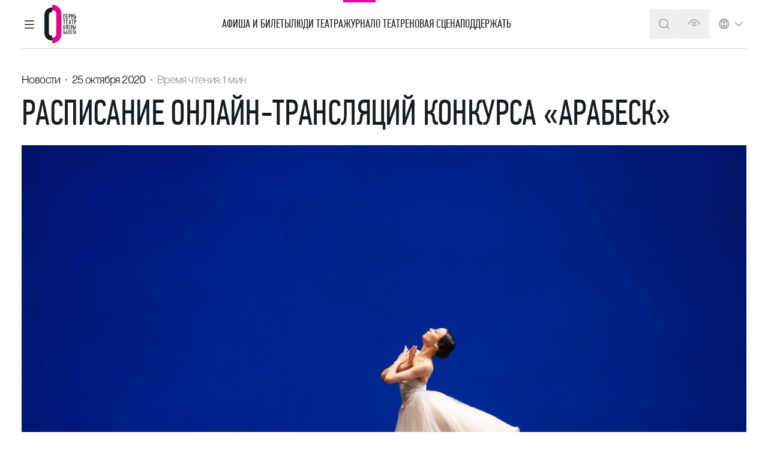

--- FILE ---
content_type: text/html; charset=UTF-8
request_url: https://permopera.ru/media/mediatec/raspisanie-onlayn-translyatsiy-konkursa-arabesk/
body_size: 35229
content:
<!doctype html>
<html lang="ru-RU"
      class="scroll-smooth !mt-0 scroll-pt-[7.125rem] [&.dark]:scroll-pt-[7.0625rem] lang-ru"
      prefix="og: https://ogp.me/ns#">
<head>
    <meta charset="UTF-8">
    <meta name="viewport" content="width=device-width, initial-scale=1.0">
        <script>
        try {
            if (document.cookie.indexOf('dark=') !== -1) {
                document.documentElement.classList.add('dark');
            }
        } catch (e) {
        }
    </script>
    <title>Расписание онлайн-трансляций конкурса «Арабеск» - Пермский театр оперы и балета</title>
<meta name='robots' content='max-image-preview:large' />
<link rel='stylesheet' id='app-css' href='https://permopera.ru/wp-content/themes/whopper/dist/build/app-style-DDpQWCPN.css' media='all' />
<script src="https://permopera.ru/wp-includes/js/jquery/jquery.js?ver=3.7.1" id="jquery-core-js"></script>
<script src="https://permopera.ru/wp-includes/js/jquery/jquery-migrate.js?ver=3.4.1" id="jquery-migrate-js"></script>
<script id="app-js-extra">
var yep_ajax = {"url":"https://permopera.ru/wp-admin/admin-ajax.php"};
//# sourceURL=app-js-extra
</script>
<script src="https://permopera.ru/wp-content/themes/whopper/dist/build/app-script-DC1Zk4b8.js" id="app-js" defer data-wp-strategy="defer"></script>
<link rel="canonical" href="https://permopera.ru/media/mediatec/raspisanie-onlayn-translyatsiy-konkursa-arabesk/" />
<link rel="alternate" hreflang="ru" href="https://permopera.ru/media/mediatec/raspisanie-onlayn-translyatsiy-konkursa-arabesk/" />
<link rel="alternate" hreflang="en" href="https://permopera.ru/en/media/mediatec/raspisanie-onlayn-translyatsiy-konkursa-arabesk/" />

    
        <style>
        @font-face {
            font-family: "Arial Narrow";
            src: local("Arial Narrow");
            size-adjust: 97%;
            ascent-override: 89%;
        }
    </style>
    
    <link rel="apple-touch-icon" sizes="180x180" href="/apple-touch-icon.png" media="(prefers-color-scheme: light)">
    <link rel="apple-touch-icon" sizes="180x180" href="/apple-touch-icon-dark.png" media="(prefers-color-scheme: dark)">
    <link rel="icon" type="image/png" sizes="32x32" href="/favicon-32x32.png" media="(prefers-color-scheme: light)">
    <link rel="icon" type="image/png" sizes="32x32" href="/favicon-32x32-dark.png" media="(prefers-color-scheme: dark)">
    <link rel="icon" type="image/png" sizes="16x16" href="/favicon-16x16.png" media="(prefers-color-scheme: light)">
    <link rel="icon" type="image/png" sizes="16x16" href="/favicon-16x16-dark.png" media="(prefers-color-scheme: dark)">
    <link rel="manifest" href="/site.webmanifest">
    <link rel="mask-icon" href="/safari-pinned-tab.svg" color="#5bbad5">
    <meta name="msapplication-TileColor" content="#ffffff">
    <meta name="theme-color" content="#A10778" media="(prefers-color-scheme: light)">
    <meta name="theme-color" content="#171c20" media="(prefers-color-scheme: dark)">

    <meta property="og:type" content="website">
<meta property="og:title" content="Расписание онлайн-трансляций конкурса «Арабеск» - Пермский театр оперы и балета">
<meta property="og:url" content="https://permopera.ru/media/mediatec/raspisanie-onlayn-translyatsiy-konkursa-arabesk/">
<meta property="og:locale" content="ru_RU">
<meta property="og:locale:alternate" content="en_US">
<meta property="og:site_name" content="Пермский театр оперы и балета">
<meta property="og:image" content="https://permopera.ru/wp-content/uploads/2024/07/46e66cb8f720f9b4e2f14d572c6cbd3d.jpeg">
<meta property="og:image:url" content="https://permopera.ru/wp-content/uploads/2024/07/46e66cb8f720f9b4e2f14d572c6cbd3d.jpeg">
<meta property="og:image:width" content="1920">
<meta property="og:image:height" content="1280">
<meta property="og:image:type" content="image/jpeg">

    <script>
        // Настройка
        let dealerName = 'YandexTicketsDealer';
        let dealer = window[dealerName] = window[dealerName] || [];

        dealer.push(['setDefaultClientKey', 'c6df418d-c2d4-4924-ad9b-1724eea3e426']);

        //dealer.push(['forceMobile'], '1');
    </script>

    
    <script>
        // Загрузка
        (function () {
            let rnd = '?' + new Date().getTime() * Math.random();
            let script = document.createElement('script');
            let target = document.getElementsByTagName('script')[0];
            script.async = true;
            script.src = 'https://widget.afisha.yandex.ru/dealer/dealer.js' + rnd;
            target.parentNode.insertBefore(script, target);
        })();
    </script>
    
    <!-- Top.Mail.Ru counter -->
    <script type="text/javascript">
        var _tmr = window._tmr || (window._tmr = []);
        _tmr.push({id: "3649380", type: "pageView", start: (new Date()).getTime()});
        (function (d, w, id) {
            if (d.getElementById(id)) return;
            var ts = d.createElement("script"); ts.type = "text/javascript"; ts.async = true; ts.id = id;
            ts.src = "https://top-fwz1.mail.ru/js/code.js";
            var f = function () {var s = d.getElementsByTagName("script")[0]; s.parentNode.insertBefore(ts, s);};
            if (w.opera == "[object Opera]") { d.addEventListener("DOMContentLoaded", f, false); } else { f(); }
        })(document, window, "tmr-code");
    </script>
    <noscript><div><img src="https://top-fwz1.mail.ru/counter?id=3649380;js=na" style="position:absolute;left:-9999px;" alt="Top.Mail.Ru" /></div></noscript>
    <!-- /Top.Mail.Ru counter -->

    
    <!-- Yandex.Metrika counter -->
    <script type="text/javascript" >
        (function(m,e,t,r,i,k,a){m[i]=m[i]||function(){(m[i].a=m[i].a||[]).push(arguments)};
            m[i].l=1*new Date();k=e.createElement(t),a=e.getElementsByTagName(t)[0],k.async=1,k.src=r,a.parentNode.insertBefore(k,a)})
        (window, document, "script", "https://mc.yandex.ru/metrika/tag.js", "ym");

        ym(20755732, "init", {
            clickmap:true,
            trackLinks:true,
            accurateTrackBounce:true,
            webvisor:true,
            ecommerce:"dataLayer"
        });
    </script>
    <noscript><div><img src="https://mc.yandex.ru/watch/20755732" style="position:absolute; left:-9999px;" alt="" /></div></noscript>
    <!-- /Yandex.Metrika counter -->

    <style id='core-block-supports-inline-css'>
/**
 * Core styles: block-supports
 */

/*# sourceURL=core-block-supports-inline-css */
</style>
</head>
<body class="wp-singular post-template-default single single-post postid-81698 single-format-standard wp-embed-responsive wp-theme-whopper body scheme-white dark:scheme-dark overscroll-contain">
<div id="site_root" class=" flex flex-col min-h-screen overflow-x-clip relative shadow-md shadow-bunker-950/5 print:shadow-none z-10 scheme-white dark:scheme-dark">
<!--suppress JSUnresolvedReference -->
<header class="group/header relative h-20 admin-bar:lg:h-[calc(5rem+32px)] "
        x-data="xSiteHeader"
        x-bind="header"
        x-on:focusin="is_collapsed = false"
        data-lang="ru"
        data-base-url="https://permopera.ru/"
        data-is-on-dark="0"
        data-is-premiere="0"
        data-transparent-trigger="[data-header-transparent-trigger]"
        data-transparent-on-dark="0"
        data-visit-menu-item="media"
        data-search-suggestions-default="[&quot;Белоснежка и семь гномов&quot;,&quot;Золушка&quot;,&quot;Баядерка&quot;,&quot;Экскурсия по театру&quot;]">

    <!-- Подложка при поиске -->
    <div class="header-search-backdrop" x-bind="search_backdrop" x-cloak></div>

    <!-- Подложка общая -->
    <div x-bind="backdrop" class="header-backdrop" x-cloak></div>

    <!-- Навигационная панель -->
    <div x-bind="nav" x-resize="nav_height = $height"
         class="header-nav ">

        
<div x-bind="nav_container" class="container -mb-px">

    <!-- Navbar -->
    <div class="h-20 assist:h-auto flex justify-between items-center gap-5 assist:xl:flex">

        <!-- Navbar button, Logo -->
        <div class="flex items-center gap-x-2.5 lg:gap-x-3.5 "
             x-bind="nav_left">

            <div role="button" tabindex="0"
                 class="btn btn-icon lg:-ml-3 print:hidden text-bunker-950 dark:text-gray-100 assist:!text-assist-text"
                 x-on:keydown.enter.prevent="handleMenuButtonClick()"
                 x-on:keydown.space.prevent="handleMenuButtonClick()"
                 x-on:click.prevent="handleMenuButtonClick()">
                <span class="sr-only">Главное меню</span>
                <div x-data="{ is_hamburger_open: false }"

        x-modelable="is_hamburger_open"
    x-model="is_menu_open"
    >

    <svg width="24" height="24" viewBox="0 0 24 24" fill="none" xmlns="http://www.w3.org/2000/svg">

        <line x1="19.25" y1="6.75" x2="4.75" y2="6.75" stroke="currentColor" stroke-width="1.5"
              class="transition-transform origin-center transform-fill"
              x-bind:class="{ '-rotate-45 translate-y-[6px]': is_hamburger_open }"
              stroke-linecap="round" stroke-linejoin="round"/>

        <line x1="19.25" y1="12.75" x2="4.75" y2="12.75" stroke="currentColor" stroke-width="1.5"

              class="transition-opacity"
              x-bind:class="{ 'opacity-0': is_hamburger_open }"
              stroke-linecap="round" stroke-linejoin="round"/>

        <line x1="19.25" y1="18.75" x2="4.75" y2="18.75" stroke="currentColor" stroke-width="1.5"
              class="transition-transform origin-center transform-fill"
              x-bind:class="{ 'rotate-45 -translate-y-[6px]': is_hamburger_open }"
              stroke-linecap="round" stroke-linejoin="round"/>

    </svg>
</div>
            </div>

            <div
                class="relative text-pink-600 z-[1100] flex items-center print:gap-x-4 shrink-0 py-2 lg:py-0 [&_svg]:h-16 [&_svg]:w-auto [&_img]:h-16 [&_img]:w-auto assist:py-2">
                <a href="https://permopera.ru/">                
    <div class="relative">
        <img width="53" height="64"
             class="transition-opacity dark:opacity-0"
             loading="eager" fetchpriority="high"
             src="https://permopera.ru/wp-content/themes/whopper/resources/images/header-logo/permopera.light.ru.svg"
             alt="Пермский театр оперы и балета">

        <img width="53" height="64"
             class="transition-opacity absolute inset-0 opacity-0 dark:opacity-100"
             loading="eager" fetchpriority="high"
             src="https://permopera.ru/wp-content/themes/whopper/resources/images/header-logo/permopera.dark.ru.svg"
             alt="Пермский театр оперы и балета">
    </div>

                    <span class="sr-only print:not-sr-only font-condensed font-normal text-36">Пермский театр оперы и балета</span>
                </a>            </div>
        </div>

        <div x-bind="primary_menu" x-cloak
             class="header-primary-menu before:menu-indicator print:hidden">
            <nav class="header-wp-nav-container"><ul id="menu-glavnoe-menyu-na-russkom" class="header-wp-nav-menu"><li id="menu-item-531" class="menu-item menu-item-type-post_type_archive menu-item-object-event menu-item-531 relative lg:flex lg:h-20 assist:h-auto items-center lg:border-y-4 lg:border-transparent xs-sm:link-cerise" data-menu-item="playbills" data-menu-name="Афиша и билеты" x-bind:class="{ &#039;xs-sm:link-cerise&#039;: active_menu_item === &#039;playbills&#039; }"><a href="https://permopera.ru/playbills/playbill/" data-menu-section="header" data-menu-level="1" class="stretched-link flex items-center justify-between gap-x-5 whitespace-nowrap uppercase assist:normal-case assist:underline py-5 lg:py-0 [&amp;_svg]:shrink-0 lg:[&amp;_svg]:hidden" x-on:click.prevent="setActiveItem(&#039;playbills&#039;, &#039;Афиша и билеты&#039;)" x-on:mousedown.prevent="openHeaderMenu(); setActiveItem(&#039;playbills&#039;, &#039;Афиша и билеты&#039;)" x-on:keydown.space.prevent="openHeaderMenu(); setActiveItem(&#039;playbills&#039;, &#039;Афиша и билеты&#039;)" x-on:keydown.enter.prevent="openHeaderMenu(); setActiveItem(&#039;playbills&#039;, &#039;Афиша и билеты&#039;)" x-on:mouseenter="setHoverMenuItemTimeout(&#039;playbills&#039;, &#039;Афиша и билеты&#039;)" x-on:mouseleave="clearHoverMenuItemTimeout()">Афиша и билеты<svg width="24" height="24" viewBox="0 0 24 24" fill="none" xmlns="http://www.w3.org/2000/svg">
    <path fill-rule="evenodd" clip-rule="evenodd" d="M8.21967 5.21967C7.92678 5.51256 7.92678 5.98744 8.21967 6.28033L13.6893 11.75L8.21967 17.2197C7.92678 17.5126 7.92678 17.9874 8.21967 18.2803C8.51256 18.5732 8.98744 18.5732 9.28033 18.2803L15.2803 12.2803C15.5732 11.9874 15.5732 11.5126 15.2803 11.2197L9.28033 5.21967C8.98744 4.92678 8.51256 4.92678 8.21967 5.21967Z" fill="currentColor"/>
</svg>
</a></li>
<li id="menu-item-103588" class="menu-item menu-item-type-post_type menu-item-object-page menu-item-103588 relative lg:flex lg:h-20 assist:h-auto items-center lg:border-y-4 lg:border-transparent" data-menu-item="collective" data-menu-name="Люди театра" x-bind:class="{ &#039;xs-sm:link-cerise&#039;: active_menu_item === &#039;collective&#039; }"><a href="https://permopera.ru/collective/" data-menu-section="header" data-menu-level="1" class="stretched-link flex items-center justify-between gap-x-5 whitespace-nowrap uppercase assist:normal-case assist:underline py-5 lg:py-0 [&amp;_svg]:shrink-0 lg:[&amp;_svg]:hidden" x-on:click.prevent="setActiveItem(&#039;collective&#039;, &#039;Люди театра&#039;)" x-on:mousedown.prevent="openHeaderMenu(); setActiveItem(&#039;collective&#039;, &#039;Люди театра&#039;)" x-on:keydown.space.prevent="openHeaderMenu(); setActiveItem(&#039;collective&#039;, &#039;Люди театра&#039;)" x-on:keydown.enter.prevent="openHeaderMenu(); setActiveItem(&#039;collective&#039;, &#039;Люди театра&#039;)" x-on:mouseenter="setHoverMenuItemTimeout(&#039;collective&#039;, &#039;Люди театра&#039;)" x-on:mouseleave="clearHoverMenuItemTimeout()">Люди театра<svg width="24" height="24" viewBox="0 0 24 24" fill="none" xmlns="http://www.w3.org/2000/svg">
    <path fill-rule="evenodd" clip-rule="evenodd" d="M8.21967 5.21967C7.92678 5.51256 7.92678 5.98744 8.21967 6.28033L13.6893 11.75L8.21967 17.2197C7.92678 17.5126 7.92678 17.9874 8.21967 18.2803C8.51256 18.5732 8.98744 18.5732 9.28033 18.2803L15.2803 12.2803C15.5732 11.9874 15.5732 11.5126 15.2803 11.2197L9.28033 5.21967C8.98744 4.92678 8.51256 4.92678 8.21967 5.21967Z" fill="currentColor"/>
</svg>
</a></li>
<li id="menu-item-725" class="menu-item menu-item-type-taxonomy menu-item-object-category menu-item-725 relative lg:flex lg:h-20 assist:h-auto items-center lg:border-y-4 lg:border-transparent" data-menu-item="media" data-menu-name="Журнал" x-bind:class="{ &#039;xs-sm:link-cerise&#039;: active_menu_item === &#039;media&#039; }"><a href="/media/mediatec/" data-menu-section="header" data-menu-level="1" class="stretched-link flex items-center justify-between gap-x-5 whitespace-nowrap uppercase assist:normal-case assist:underline py-5 lg:py-0 [&amp;_svg]:shrink-0 lg:[&amp;_svg]:hidden" x-on:click.prevent="setActiveItem(&#039;media&#039;, &#039;Журнал&#039;)" x-on:mousedown.prevent="openHeaderMenu(); setActiveItem(&#039;media&#039;, &#039;Журнал&#039;)" x-on:keydown.space.prevent="openHeaderMenu(); setActiveItem(&#039;media&#039;, &#039;Журнал&#039;)" x-on:keydown.enter.prevent="openHeaderMenu(); setActiveItem(&#039;media&#039;, &#039;Журнал&#039;)" x-on:mouseenter="setHoverMenuItemTimeout(&#039;media&#039;, &#039;Журнал&#039;)" x-on:mouseleave="clearHoverMenuItemTimeout()">Журнал<svg width="24" height="24" viewBox="0 0 24 24" fill="none" xmlns="http://www.w3.org/2000/svg">
    <path fill-rule="evenodd" clip-rule="evenodd" d="M8.21967 5.21967C7.92678 5.51256 7.92678 5.98744 8.21967 6.28033L13.6893 11.75L8.21967 17.2197C7.92678 17.5126 7.92678 17.9874 8.21967 18.2803C8.51256 18.5732 8.98744 18.5732 9.28033 18.2803L15.2803 12.2803C15.5732 11.9874 15.5732 11.5126 15.2803 11.2197L9.28033 5.21967C8.98744 4.92678 8.51256 4.92678 8.21967 5.21967Z" fill="currentColor"/>
</svg>
</a></li>
<li id="menu-item-631" class="menu-item menu-item-type-post_type menu-item-object-page menu-item-631 relative lg:flex lg:h-20 assist:h-auto items-center lg:border-y-4 lg:border-transparent" data-menu-item="about" data-menu-name="О театре" x-bind:class="{ &#039;xs-sm:link-cerise&#039;: active_menu_item === &#039;about&#039; }"><a href="https://permopera.ru/about/" data-menu-section="header" data-menu-level="1" class="stretched-link flex items-center justify-between gap-x-5 whitespace-nowrap uppercase assist:normal-case assist:underline py-5 lg:py-0 [&amp;_svg]:shrink-0 lg:[&amp;_svg]:hidden" x-on:click.prevent="setActiveItem(&#039;about&#039;, &#039;О театре&#039;)" x-on:mousedown.prevent="openHeaderMenu(); setActiveItem(&#039;about&#039;, &#039;О театре&#039;)" x-on:keydown.space.prevent="openHeaderMenu(); setActiveItem(&#039;about&#039;, &#039;О театре&#039;)" x-on:keydown.enter.prevent="openHeaderMenu(); setActiveItem(&#039;about&#039;, &#039;О театре&#039;)" x-on:mouseenter="setHoverMenuItemTimeout(&#039;about&#039;, &#039;О театре&#039;)" x-on:mouseleave="clearHoverMenuItemTimeout()">О театре<svg width="24" height="24" viewBox="0 0 24 24" fill="none" xmlns="http://www.w3.org/2000/svg">
    <path fill-rule="evenodd" clip-rule="evenodd" d="M8.21967 5.21967C7.92678 5.51256 7.92678 5.98744 8.21967 6.28033L13.6893 11.75L8.21967 17.2197C7.92678 17.5126 7.92678 17.9874 8.21967 18.2803C8.51256 18.5732 8.98744 18.5732 9.28033 18.2803L15.2803 12.2803C15.5732 11.9874 15.5732 11.5126 15.2803 11.2197L9.28033 5.21967C8.98744 4.92678 8.51256 4.92678 8.21967 5.21967Z" fill="currentColor"/>
</svg>
</a></li>
<li id="menu-item-717" class="menu-item menu-item-type-post_type menu-item-object-page menu-item-717 relative lg:flex lg:h-20 assist:h-auto items-center lg:border-y-4 lg:border-transparent" data-menu-item="new-theater" data-menu-name="Новая сцена" x-bind:class="{ &#039;xs-sm:link-cerise&#039;: active_menu_item === &#039;new-theater&#039; }"><a href="https://permopera.ru/new-theater/" data-menu-section="header" data-menu-level="1" class="stretched-link flex items-center justify-between gap-x-5 whitespace-nowrap uppercase assist:normal-case assist:underline py-5 lg:py-0 [&amp;_svg]:shrink-0 lg:[&amp;_svg]:hidden [&amp;_svg]:!hidden">Новая сцена<svg width="24" height="24" viewBox="0 0 24 24" fill="none" xmlns="http://www.w3.org/2000/svg">
    <path fill-rule="evenodd" clip-rule="evenodd" d="M8.21967 5.21967C7.92678 5.51256 7.92678 5.98744 8.21967 6.28033L13.6893 11.75L8.21967 17.2197C7.92678 17.5126 7.92678 17.9874 8.21967 18.2803C8.51256 18.5732 8.98744 18.5732 9.28033 18.2803L15.2803 12.2803C15.5732 11.9874 15.5732 11.5126 15.2803 11.2197L9.28033 5.21967C8.98744 4.92678 8.51256 4.92678 8.21967 5.21967Z" fill="currentColor"/>
</svg>
</a></li>
<li id="menu-item-720" class="menu-item menu-item-type-post_type menu-item-object-page menu-item-720 relative lg:flex lg:h-20 assist:h-auto items-center lg:border-y-4 lg:border-transparent" data-menu-item="support-us" data-menu-name="Поддержать" x-bind:class="{ &#039;xs-sm:link-cerise&#039;: active_menu_item === &#039;support-us&#039; }"><a href="https://permopera.ru/support-us/" data-menu-section="header" data-menu-level="1" class="stretched-link flex items-center justify-between gap-x-5 whitespace-nowrap uppercase assist:normal-case assist:underline py-5 lg:py-0 [&amp;_svg]:shrink-0 lg:[&amp;_svg]:hidden" x-on:click.prevent="setActiveItem(&#039;support-us&#039;, &#039;Поддержать&#039;)" x-on:mousedown.prevent="openHeaderMenu(); setActiveItem(&#039;support-us&#039;, &#039;Поддержать&#039;)" x-on:keydown.space.prevent="openHeaderMenu(); setActiveItem(&#039;support-us&#039;, &#039;Поддержать&#039;)" x-on:keydown.enter.prevent="openHeaderMenu(); setActiveItem(&#039;support-us&#039;, &#039;Поддержать&#039;)" x-on:mouseenter="setHoverMenuItemTimeout(&#039;support-us&#039;, &#039;Поддержать&#039;)" x-on:mouseleave="clearHoverMenuItemTimeout()">Поддержать<svg width="24" height="24" viewBox="0 0 24 24" fill="none" xmlns="http://www.w3.org/2000/svg">
    <path fill-rule="evenodd" clip-rule="evenodd" d="M8.21967 5.21967C7.92678 5.51256 7.92678 5.98744 8.21967 6.28033L13.6893 11.75L8.21967 17.2197C7.92678 17.5126 7.92678 17.9874 8.21967 18.2803C8.51256 18.5732 8.98744 18.5732 9.28033 18.2803L15.2803 12.2803C15.5732 11.9874 15.5732 11.5126 15.2803 11.2197L9.28033 5.21967C8.98744 4.92678 8.51256 4.92678 8.21967 5.21967Z" fill="currentColor"/>
</svg>
</a></li>
</ul></nav>        </div>

        <div x-bind="search_form" x-cloak class="relative grow">
            <form x-ref="search_form"
      action="https://permopera.ru/"
      class="-mr-[4.375rem] lg:-mr-[3.625rem] max-w-[57.75rem] ml-auto">

    <!-- Поле поиска с кнопкой -->
    <div class="relative flex items-center w-full">

        <button type="button" class="absolute left-4 top-3 mt-px lg:hidden text-bunker-950 dark:text-gray-100"
                x-on:click.prevent="is_search_mode = false">
            <span class="sr-only">Закрыть панель поиска</span>
            <svg width="24" height="24" viewBox="0 0 24 24" fill="none" xmlns="http://www.w3.org/2000/svg">
    <path d="M5 12L15 12" stroke="currentColor" stroke-linecap="square"/>
    <path d="M8 8L4 12L8 16" stroke="currentColor" stroke-linecap="square"/>
    <rect width="1.5" height="1.5" transform="matrix(-1 0 0 1 19 11.25)" fill="currentColor"/>
</svg>
        </button>

        <label class="grow">
            <input type="text"
                   autocomplete="off"
                   role="combobox"
                   x-bind::aria-expanded="is_search_mode"
                   x-bind="search_input"
                   x-ref="search_input"
                   class="form-input w-full pl-12 lg:pl-4 pr-[3.125rem]"
                   placeholder="Искать события и артистов"
                   x-model="search_query"
                   name="s"
                   maxlength="256">
        </label>

        <!-- Список поиска -->
        <div class="absolute top-full left-0 right-0 scheme-white dark:scheme-neutral-800 rounded
        border border-gray-100 dark:border-bunker-800 max-h-[calc(100vh-10rem)] overflow-y-auto">
            <div class="flex flex-col gap-y-5 py-5">

                <!-- Список подсказок при поиске -->
                <ul role="listbox"
                    class="flex flex-col divide-y divide-stone-300 dark:divide-bunker-800 assist:divide-assist-text">
                    <template x-for="suggestion in search_suggestions" hidden>
                        <li role="presentation"
                            class="relative hover:bg-gray-100 dark:hover:bg-zinc-950 assist:!bg-assist-bg flex items-center gap-x-2 px-4 py-[.875rem]">

                            <div class="text-gray-300 assist:!text-assist-text">
                                <svg width="24" height="24" viewBox="0 0 24 24" fill="none" xmlns="http://www.w3.org/2000/svg">
    <path d="M11 4.75C7.54822 4.75 4.75 7.54822 4.75 11C4.75 14.4518 7.54822 17.25 11 17.25C14.4518 17.25 17.25 14.4518 17.25 11C17.25 7.54822 14.4518 4.75 11 4.75ZM3.25 11C3.25 6.71979 6.71979 3.25 11 3.25C15.2802 3.25 18.75 6.71979 18.75 11C18.75 12.87 18.0877 14.5853 16.9848 15.9242L20.5303 19.4697C20.8232 19.7626 20.8232 20.2374 20.5303 20.5303C20.2374 20.8232 19.7626 20.8232 19.4697 20.5303L15.9242 16.9848C14.5853 18.0877 12.87 18.75 11 18.75C6.71979 18.75 3.25 15.2802 3.25 11Z"
          fill="currentColor"/>
</svg>
                            </div>

                            <a href="#"
                               class="block text-16 assist:text-18 leading-140 stretched-link-assist grow"
                               x-bind:href="base_url + '?s=' + encodeURIComponent(suggestion.text).replace(/%20/g, '+')"
                               x-text="suggestion.text"></a>

                            <template x-if="suggestion.type === 'history'">
                                <button
                                    x-on:click.stop.prevent="Alpine.store('global').deleteSearchHistory(suggestion.text); filterStoredQuerySuggestions()"
                                    class="relative z-10 flex items-center self-start gap-x-2 text-gray-300 assist:!text-assist-text hover:link-cerise [&_svg]:!w-4 [&_svg]:!h-4 px-4 py-5 -m-4">
                                    <svg xmlns="http://www.w3.org/2000/svg" viewBox="0 0 24 24">
    <path d="M2.46967 20.409C2.17678 20.7019 2.17678 21.1768 2.46967 21.4697C2.76256 21.7626 3.23744 21.7626 3.53033 21.4697L11.9393 13.0607L20.409 21.5303C20.7019 21.8232 21.1768 21.8232 21.4697 21.5303C21.7626 21.2374 21.7626 20.7626 21.4697 20.4697L13 12L21.4697 3.53033C21.7626 3.23744 21.7626 2.76256 21.4697 2.46967C21.1768 2.17678 20.7019 2.17678 20.409 2.46967L11.9393 10.9393L3.53033 2.53033C3.23744 2.23744 2.76256 2.23744 2.46967 2.53033C2.17678 2.82323 2.17678 3.2981 2.46967 3.59099L10.8787 12L2.46967 20.409Z" fill="currentColor"/>
</svg>
                                    <span class="sr-only assist:not-sr-only">Удалить</span>
                                </button>
                            </template>
                        </li>
                    </template>
                </ul>

                <template x-if="!search_suggested_event_html.length" hidden>
                    
<article x-data="xArchiveEventCard"

            data-post-id="123637"
        data-post-type="event"
             data-element="event-card"

    
         class=" group/card pad-x scheme-white dark:scheme-dark !transition-all break-inside-avoid"
         data-calendar-date="2026-01-30"
                                    data-transparent         x-bind="card">

    <div class="group/container container relative flex flex-col ">

        <div class="relative flex flex-col md:flex-row md:items-start justify-between">

                            <link data-element="event-date"
                      content="2026-01-30T19:00:00"/>
            
            
            <!-- Изображение -->
            <div
                class="aspect-[23/12] md:aspect-square lg:aspect-[23/12] md:w-[8.75rem] lg:w-[15.625rem] xl:w-[18.125rem] overflow-hidden relative skeleton bg-center bg-cover w-full no-img:aspect-auto no-img:w-auto shrink-0 mb-4 md:mb-0 md:mr-5 print:hidden"
                data-element="event-image">

                                    <figure  class="aspect-[23/12] md:aspect-square lg:aspect-[23/12] transition-all duration-1000 group-hover/container:scale-105 assist:!scale-100 overflow-hidden !bg-center !bg-cover !bg-no-repeat" x-data="xLazyBackground" x-intersect.once="loadImage" data-attachment-id="104905" data-image-url="https://permopera.ru/wp-content/uploads/2024/06/dsc_3914-640x426.jpg" data-use-opacity="0" data-use-img-tag="1" style="background: linear-gradient(to right, #080806, #1A1917)" x-bind:style="{ background: `linear-gradient(to right, #080806, #1A1917)` }">

    
    <img
        loading="lazy"
        fetchpriority="auto"
        decoding="async"
        src="https://permopera.ru/wp-content/uploads/2024/06/dsc_3914-640x426.jpg"
        data-src="https://permopera.ru/wp-content/uploads/2024/06/dsc_3914-640x426.jpg"
                    srcset="https://permopera.ru/wp-content/uploads/2024/06/dsc_3914-1024x681.jpg 1024w, https://permopera.ru/wp-content/uploads/2024/06/dsc_3914-scaled.jpg 1920w, https://permopera.ru/wp-content/uploads/2024/06/dsc_3914-640x426.jpg 640w, https://permopera.ru/wp-content/uploads/2024/06/dsc_3914-768x511.jpg 768w, https://permopera.ru/wp-content/uploads/2024/06/dsc_3914-1536x1022.jpg 1536w"
            data-srcset="https://permopera.ru/wp-content/uploads/2024/06/dsc_3914-1024x681.jpg 1024w, https://permopera.ru/wp-content/uploads/2024/06/dsc_3914-scaled.jpg 1920w, https://permopera.ru/wp-content/uploads/2024/06/dsc_3914-640x426.jpg 640w, https://permopera.ru/wp-content/uploads/2024/06/dsc_3914-768x511.jpg 768w, https://permopera.ru/wp-content/uploads/2024/06/dsc_3914-1536x1022.jpg 1536w"
                            sizes="(min-width: 1280px) 18.125rem, (min-width: 1024px) 15.625rem, (min-width: 768px) 8.75rem, calc(100vw - 1.25rem)"
            data-sizes="(min-width: 1280px) 18.125rem, (min-width: 1024px) 15.625rem, (min-width: 768px) 8.75rem, calc(100vw - 1.25rem)"
                                            style="object-position: 70% 30%; view-transition-name: event-123637-thumb-104905"
        x-bind:style="{

         opacity: (useOpacity && !isImageCached(imageUrl)) ? opacity : null

         }"
        x-on:load="onImageLoad"
        alt="Под небом Парижа: Клод Дебюсси"
        class="aspect-[23/12] md:aspect-square lg:aspect-[23/12]  object-center object-cover h-full w-full ">




</figure>                
                <!-- Метка -->
                            </div>

            <!-- Время, Место проведения, Название, Авторы, Тип события, Анонс -->
            <div class="flex flex-col md:grow self-stretch">

                <!-- Время, Место проведения, Название, Авторы, Тип события -->
                <div class="grow">

                    <!-- Время, Место проведения -->
                                            <div class="bullets bullets-mx-1 md:bullets-mx-2 hidden lg:block mb-5 lg:mb-2">

                            <p class="inline text-18 leading-140">30 января, 19:00</p>

                                                            <p class="inline text-18 leading-140 tracking-1">Частная филармония «Триумф»</p>
                                                    </div>
                    
                    <!-- Название -->
                                            
                            <h2 class="uppercase assist:normal-case font-condensed font-normal leading-none text-36 mt-0 mb-1 text-balance" data-element="event-name">
                            <a href="https://permopera.ru/playbills/playbill/pod-nebom-parizha-klod-debyussi/"
                                                               class="link stretched-link hover:link-cerise hover:underline"
                               data-element="event-link">Под небом Парижа: Клод Дебюсси</a>

                            </h2>
                                            
                    <!-- Авторы, Тип события, Возрастное ограничение -->
                                            <div class="font-condensed font-normal uppercase bullets bullets-mx-2 mt-1">

                                                            <p class="text-20 lg:text-24">К. Дебюсси</p>
                            
                                                            <p class="text-20 lg:text-24"><span class="text-nowrap">Концерт</span></p>
                            
                                                            <p class="text-20 lg:text-24 text-gray-400 assist:!text-assist-text">12+</p>
                                                    </div>
                                    </div>

                                                            <div class="text-16 lg:text-18 leading-140 tracking-1 text-balance mt-3"><p>Авторский проект Натальи Кирилловой</p>
</div>
                    
                    
                    
                            </div>

            <!-- Кнопка, Пушкинская карта, Остаток билетов -->
                    </div>

        <!-- Состав исполнителей -->
        
    </div>

</article>
                </template>

                <template x-if="search_suggested_event_html.length" hidden>
                    <div x-html="search_suggested_event_html"></div>
                </template>
            </div>
        </div>

    </div>

</form>        </div>

        <!-- Иконки в шапке -->
        <div class="text-gray-800/60 dark:text-gray-100/60 assist:!text-assist-text">
            <div class="flex items-center justify-end gap-x-1 lg:-ml-3">

                <!-- Поиск по сайту -->
                <button x-bind="search_btn"
                        class="btn btn-icon dark:text-white assist:!text-assist-text
                        relative z-10 print:hidden assist:[&_svg]:hidden">
                            <span class="sr-only assist:not-sr-only">Поиск</span>
                    <svg width="24" height="24" viewBox="0 0 24 24" fill="none" xmlns="http://www.w3.org/2000/svg">
    <path d="M11 4.75C7.54822 4.75 4.75 7.54822 4.75 11C4.75 14.4518 7.54822 17.25 11 17.25C14.4518 17.25 17.25 14.4518 17.25 11C17.25 7.54822 14.4518 4.75 11 4.75ZM3.25 11C3.25 6.71979 6.71979 3.25 11 3.25C15.2802 3.25 18.75 6.71979 18.75 11C18.75 12.87 18.0877 14.5853 16.9848 15.9242L20.5303 19.4697C20.8232 19.7626 20.8232 20.2374 20.5303 20.5303C20.2374 20.8232 19.7626 20.8232 19.4697 20.5303L15.9242 16.9848C14.5853 18.0877 12.87 18.75 11 18.75C6.71979 18.75 3.25 15.2802 3.25 11Z"
          fill="currentColor"/>
</svg>
                </button>

                <div class="hidden group-[.is-menu-open]/header:flex lg:flex items-center lg:justify-end gap-x-1
                    w-full lg:w-auto xs-sm:scheme-white xs-sm:dark:scheme-dark print:hidden
                    fixed lg:static z-[1050] bottom-0 left-0 py-3 px-2.5 lg:p-0">

                    <!-- Параметры доступности -->
                    <button class="btn btn-icon assist:hidden"
                            x-bind:class="{ 'btn-active-indicator': $store.assist.is_active }"
                            x-on:click="$store.assist.toggleAssist()">
                        <span class="sr-only">Версия для слабовидящих</span>
                        <svg width="24" height="24" viewBox="0 0 24 24" fill="none" xmlns="http://www.w3.org/2000/svg">
    <path d="M4.28545 8.03663C5.76039 6.15944 8.20937 4.25 12.0002 4.25C15.791 4.25 18.24 6.15944 19.7149 8.03663C20.4488 8.97062 20.9468 9.90107 21.2616 10.5971C21.4195 10.9461 21.5325 11.2387 21.6069 11.447C21.6441 11.5512 21.6717 11.6345 21.6905 11.6934C21.6999 11.7229 21.7071 11.7463 21.7122 11.7632L21.7183 11.7836L21.7202 11.7901L21.7209 11.7923C21.721 11.7927 21.7213 11.794 21.0002 12L21.7213 11.794C21.8351 12.1922 21.6045 12.6073 21.2062 12.7211C20.8083 12.8348 20.3936 12.6047 20.2794 12.2071C20.2793 12.207 20.2794 12.2073 20.2794 12.2071L20.279 12.206L20.2762 12.1966C20.2733 12.187 20.2685 12.1711 20.2615 12.1494C20.2476 12.1057 20.2254 12.0387 20.1943 11.9515C20.1319 11.7769 20.034 11.5227 19.895 11.2154C19.6161 10.5989 19.1766 9.77938 18.5355 8.96337C17.2604 7.34056 15.2094 5.75 12.0002 5.75C8.79102 5.75 6.74 7.34056 5.46493 8.96337C4.82378 9.77938 4.38427 10.5989 4.1054 11.2154C3.96638 11.5227 3.86845 11.7769 3.80611 11.9515C3.77497 12.0387 3.75279 12.1057 3.73888 12.1494C3.73193 12.1711 3.72704 12.187 3.72415 12.1966L3.72134 12.206C3.60731 12.604 3.19224 12.8349 2.79415 12.7211C2.39588 12.6073 2.16526 12.1922 2.27905 11.794L3.00019 12C2.27905 11.794 2.27894 11.7943 2.27905 11.794L2.27952 11.7923L2.28017 11.7901L2.28205 11.7836L2.28814 11.7632C2.29324 11.7463 2.30044 11.7229 2.30985 11.6934C2.32865 11.6345 2.35628 11.5512 2.3935 11.447C2.46788 11.2387 2.58088 10.9461 2.73874 10.5971C3.05362 9.90107 3.55161 8.97062 4.28545 8.03663ZM8.25019 12C8.25019 9.92893 9.92912 8.25 12.0002 8.25C14.0713 8.25 15.7502 9.92893 15.7502 12C15.7502 14.0711 14.0713 15.75 12.0002 15.75C9.92912 15.75 8.25019 14.0711 8.25019 12ZM12.0002 9.75C10.7576 9.75 9.75019 10.7574 9.75019 12C9.75019 13.2426 10.7576 14.25 12.0002 14.25C13.2428 14.25 14.2502 13.2426 14.2502 12C14.2502 10.7574 13.2428 9.75 12.0002 9.75Z"
          fill="currentColor"/>
</svg>
                    </button>

                    <!-- Язык -->
                    
<div x-data="{ open: false }" class="relative flex assist:hidden select-none"
     x-on:mouseup.outside="open = false"
     x-on:keydown.outside="open = false"
     x-on:keydown.esc="open = false">

    <div class="btn btn-icon inline-flex items-center pr-0 [&_svg+svg]:rotate-180 lg:[&_svg+svg]:rotate-0"
         role="button" tabindex="0" x-ref="button"
         x-on:keydown.enter.prevent="open = !open"
         x-on:keydown.space.prevent="open = !open"
         x-on:click.prevent="open = !open">

        <svg width="24" height="24" viewBox="0 0 24 24" fill="none" xmlns="http://www.w3.org/2000/svg">
    <path d="M11.75 3C6.925 3 3 6.925 3 11.75C3 16.575 6.925 20.5 11.75 20.5C16.575 20.5 20.5 16.575 20.5 11.75C20.5 6.925 16.575 3 11.75 3ZM17.755 15.807C17.477 15.604 17.185 15.412 16.873 15.241C17.282 14.133 17.499 12.957 17.499 11.75C17.499 10.543 17.282 9.367 16.873 8.259C17.185 8.088 17.476 7.896 17.755 7.693C18.54 8.852 19 10.248 19 11.75C19 13.252 18.541 14.648 17.755 15.807ZM7.5 11.75C7.5 10.756 7.679 9.788 8.007 8.87C8.936 9.199 9.947 9.404 11 9.47V14.029C9.947 14.096 8.936 14.3 8.007 14.63C7.679 13.712 7.5 12.743 7.5 11.75ZM16 11.75C16 12.744 15.821 13.712 15.493 14.63C14.564 14.301 13.552 14.096 12.5 14.029V9.47C13.553 9.403 14.565 9.199 15.493 8.87C15.821 9.788 16 10.756 16 11.75ZM12.5 15.529C13.332 15.589 14.13 15.747 14.863 15.993C14.28 17.024 13.485 17.954 12.5 18.733V15.529ZM12.5 7.972V4.768C13.485 5.547 14.28 6.476 14.863 7.507C14.13 7.754 13.332 7.912 12.5 7.972ZM15.248 5.405C15.811 5.717 16.327 6.103 16.787 6.548C16.613 6.671 16.43 6.785 16.241 6.893C15.956 6.373 15.622 5.877 15.248 5.405ZM11 4.769V7.972C10.168 7.912 9.371 7.755 8.637 7.508C9.22 6.477 10.015 5.548 11 4.769ZM7.259 6.893C7.069 6.785 6.886 6.67 6.713 6.548C7.172 6.103 7.688 5.717 8.252 5.405C7.877 5.877 7.544 6.373 7.26 6.893H7.259ZM11 15.529V18.733C10.015 17.954 9.22 17.025 8.637 15.994C9.371 15.747 10.168 15.589 11 15.529ZM8.252 18.097C7.688 17.785 7.172 17.399 6.713 16.954C6.887 16.831 7.07 16.717 7.26 16.609C7.545 17.129 7.877 17.625 8.252 18.097ZM16.241 16.609C16.431 16.717 16.614 16.832 16.788 16.954C16.329 17.399 15.812 17.785 15.249 18.097C15.624 17.625 15.956 17.129 16.241 16.609ZM5.745 7.693C6.023 7.896 6.315 8.088 6.627 8.259C6.218 9.367 6.001 10.543 6.001 11.75C6.001 12.957 6.218 14.134 6.627 15.241C6.315 15.412 6.024 15.604 5.745 15.807C4.96 14.648 4.5 13.252 4.5 11.75C4.5 10.248 4.959 8.852 5.745 7.693Z"
          fill="currentColor"/>
</svg>

        <span class="sr-only">Язык</span>

        <div class="flex transition-transform" x-bind:class="{ 'rotate-180': open }">
            <svg width="24" height="24" viewBox="0 0 24 24" fill="none" xmlns="http://www.w3.org/2000/svg">
	<path d="M6 9L12 15L18 9" stroke="currentColor" stroke-width="1.5" stroke-linecap="round" stroke-linejoin="round"/>
</svg>
        </div>
    </div>

    <div class="scheme-white dark:scheme-dark
                lg:group-[.is-collapsed]/header:hidden
                    rounded shadow-dropdown shadow-bunker-950/5 border
                    border-gray-100 dark:border-bunker-800 divide-y divide-gray-100 dark:divide-bunker-800
                    assist:!border-assist-text assist:!divide-assist-text"
         x-show="open" x-anchor.bottom-end="$refs.button"         x-cloak>

                    <div class="relative flex gap-x-2 items-center py-[14px] px-4">
                                    <button class="stretched-link grow text-14 leading-140 text-left"
                            x-on:click.prevent="open = false">Русский</button>
                    <div class="text-cerise-700">
                        <svg width="24" height="24" viewBox="0 0 24 24" fill="none" xmlns="http://www.w3.org/2000/svg">
    <path d="M4.5 12.0001L9.83333 17.3334L20.5 6.66675" stroke="currentColor" stroke-width="1.5" stroke-linecap="round" stroke-linejoin="round"/>
</svg>
                    </div>
                            </div>
                    <div class="relative flex gap-x-2 items-center py-[14px] px-4">
                                    <a class="stretched-link grow text-14 leading-140"
                       href="https://permopera.ru/en/media/mediatec/raspisanie-onlayn-translyatsiy-konkursa-arabesk/">English</a>
                            </div>
        
    </div>
</div>
                </div>

            </div>
        </div>

    </div>

</div>    </div>

    <!-- Меню сайта -->
    <div x-bind="secondary_menu"
         class="header-secondary-menu"
         x-transition:enter="transition !ease-out"
         x-transition:enter-start="opacity-0 xs-sm:translate-x-full lg:-translate-y-full"
         x-transition:enter-end="opacity-100 xs-sm:translate-x-0 lg:translate-y-0"
         x-transition:leave="transition !ease-in"
         x-transition:leave-start="opacity-100 xs-sm:translate-x-0 lg:translate-y-0"
         x-transition:leave-end="opacity-0 xs-sm:translate-x-full lg:-translate-y-full"
         x-cloak>

        <div class="container lg:pt-10">
    <div class="grid grid-cols-12 grid-flow-dense gap-x-5">

        <div class="col-span-12 lg:col-span-8 pb-10 lg:pb-4">
            <template x-if="selected_menu_item !== ''" hidden>
                <div class="lg:hidden mt-2 mb-6 border-b border-gray-300 assist:!border-assist-text">
    <button x-on:click="setActiveItem('', '')"
            class="flex items-center justify-between gap-x-5 text-20 uppercase font-condensed font-normal text-gray-300 assist:!text-assist-text py-5">
        <svg width="24" height="24" viewBox="0 0 24 24" fill="none" xmlns="http://www.w3.org/2000/svg">
    <path fill-rule="evenodd" clip-rule="evenodd" d="M15.2803 18.2803C15.5732 17.9874 15.5732 17.5126 15.2803 17.2197L9.81066 11.75L15.2803 6.28033C15.5732 5.98744 15.5732 5.51256 15.2803 5.21967C14.9874 4.92678 14.5126 4.92678 14.2197 5.21967L8.21967 11.2197C7.92678 11.5126 7.92678 11.9874 8.21967 12.2803L14.2197 18.2803C14.5126 18.5732 14.9874 18.5732 15.2803 18.2803Z" fill="currentColor"/>
</svg>
        <span x-text="active_menu_item_title">Назад</span>
    </button>
</div>
            </template>
            <template x-if="selected_menu_item === 'playbills'" hidden>
                
<div class="grid grid-cols-12 grid-flow-dense gap-x-5 gap-y-6">

            <nav class="col-span-12 sm:col-span-6">
            <ul class="grid gap-y-6 md:gap-y-8">
                                    
<li class="relative">
    <p class="text-24 md:text-36 text-balance font-condensed font-normal uppercase assist:normal-case">
        <a class="stretched-link link hover:link-cerise hover:underline"
           x-bind:class="{ 'link-cerise': window.location.href.includes($el.href) }"
                       data-menu-section="header" data-menu-level="2"
           href="https://permopera.ru/playbills/playbill/">Афиша</a>
    </p>
</li>
                                    
<li class="relative">
    <p class="text-24 md:text-36 text-balance font-condensed font-normal uppercase assist:normal-case">
        <a class="stretched-link link hover:link-cerise hover:underline"
           x-bind:class="{ 'link-cerise': window.location.href.includes($el.href) }"
                       data-menu-section="header" data-menu-level="2"
           href="https://permopera.ru/playbills/premieres/">Все премьеры</a>
    </p>
</li>
                                    
<li class="relative">
    <p class="text-24 md:text-36 text-balance font-condensed font-normal uppercase assist:normal-case">
        <a class="stretched-link link hover:link-cerise hover:underline"
           x-bind:class="{ 'link-cerise': window.location.href.includes($el.href) }"
                       data-menu-section="header" data-menu-level="2"
           href="https://permopera.ru/playbills/children/">В театр с детьми</a>
    </p>
</li>
                                    
<li class="relative">
    <p class="text-24 md:text-36 text-balance font-condensed font-normal uppercase assist:normal-case">
        <a class="stretched-link link hover:link-cerise hover:underline"
           x-bind:class="{ 'link-cerise': window.location.href.includes($el.href) }"
                       data-menu-section="header" data-menu-level="2"
           href="https://permopera.ru/playbills/repertoire/">Репертуар</a>
    </p>
</li>
                                    
<li class="relative">
    <p class="text-24 md:text-36 text-balance font-condensed font-normal uppercase assist:normal-case">
        <a class="stretched-link link hover:link-cerise hover:underline"
           x-bind:class="{ 'link-cerise': window.location.href.includes($el.href) }"
                       data-menu-section="header" data-menu-level="2"
           href="https://permopera.ru/playbills/ticket/">Как купить и вернуть билет</a>
    </p>
</li>
                            </ul>
        </nav>
            <nav class="col-span-12 sm:col-span-6">
            <ul class="grid gap-y-6 md:gap-y-8">
                                    
<li class="relative">
    <p class="text-24 md:text-36 text-balance font-condensed font-normal uppercase assist:normal-case">
        <a class="stretched-link link hover:link-cerise hover:underline"
           x-bind:class="{ 'link-cerise': window.location.href.includes($el.href) }"
                       data-menu-section="header" data-menu-level="2"
           href="https://permopera.ru/playbills/digital-gift-certificate/">Подарочный сертификат</a>
    </p>
</li>
                                    
<li class="relative">
    <p class="text-24 md:text-36 text-balance font-condensed font-normal uppercase assist:normal-case">
        <a class="stretched-link link hover:link-cerise hover:underline"
           x-bind:class="{ 'link-cerise': window.location.href.includes($el.href) }"
                       data-menu-section="header" data-menu-level="2"
           href="https://permopera.ru/playbills/services/">Дополнительные услуги</a>
    </p>
</li>
                                    
<li class="relative">
    <p class="text-24 md:text-36 text-balance font-condensed font-normal uppercase assist:normal-case">
        <a class="stretched-link link hover:link-cerise hover:underline"
           x-bind:class="{ 'link-cerise': window.location.href.includes($el.href) }"
                       data-menu-section="header" data-menu-level="2"
           href="https://permopera.ru/playbills/touring/">Гастроли</a>
    </p>
</li>
                                    
<li class="relative">
    <p class="text-24 md:text-36 text-balance font-condensed font-normal uppercase assist:normal-case">
        <a class="stretched-link link hover:link-cerise hover:underline"
           x-bind:class="{ 'link-cerise': window.location.href.includes($el.href) }"
                       data-menu-section="header" data-menu-level="2"
           href="https://permopera.ru/playbills/projects/">Спецпроекты</a>
    </p>
</li>
                                    
<li class="relative">
    <p class="text-24 md:text-36 text-balance font-condensed font-normal uppercase assist:normal-case">
        <a class="stretched-link link hover:link-cerise hover:underline"
           x-bind:class="{ 'link-cerise': window.location.href.includes($el.href) }"
                       data-menu-section="header" data-menu-level="2"
           href="https://permopera.ru/playbills/suggestions/">Рекомендательный сервис</a>
    </p>
</li>
                            </ul>
        </nav>
    
    
</div>
            </template>
            <template x-if="selected_menu_item === 'collective'" hidden>
                
<div class="grid grid-cols-12 grid-flow-dense gap-x-5 gap-y-6">

            <nav class="col-span-12 sm:col-span-6">
            <ul class="grid gap-y-6 md:gap-y-8">
                                    
<li class="relative">
    <p class="text-24 md:text-36 text-balance font-condensed font-normal uppercase assist:normal-case">
        <a class="stretched-link link hover:link-cerise hover:underline"
           x-bind:class="{ 'link-cerise': window.location.href.includes($el.href) }"
                       data-menu-section="header" data-menu-level="2"
           href="https://permopera.ru/collective/leadership/">Руководство</a>
    </p>
</li>
                                    
<li class="relative">
    <p class="text-24 md:text-36 text-balance font-condensed font-normal uppercase assist:normal-case">
        <a class="stretched-link link hover:link-cerise hover:underline"
           x-bind:class="{ 'link-cerise': window.location.href.includes($el.href) }"
                       data-menu-section="header" data-menu-level="2"
           href="https://permopera.ru/collective/ballet-troupe/">Балетная труппа</a>
    </p>
</li>
                                    
<li class="relative">
    <p class="text-24 md:text-36 text-balance font-condensed font-normal uppercase assist:normal-case">
        <a class="stretched-link link hover:link-cerise hover:underline"
           x-bind:class="{ 'link-cerise': window.location.href.includes($el.href) }"
                       data-menu-section="header" data-menu-level="2"
           href="https://permopera.ru/collective/opera-troupe/">Оперная труппа</a>
    </p>
</li>
                                    
<li class="relative">
    <p class="text-24 md:text-36 text-balance font-condensed font-normal uppercase assist:normal-case">
        <a class="stretched-link link hover:link-cerise hover:underline"
           x-bind:class="{ 'link-cerise': window.location.href.includes($el.href) }"
                       data-menu-section="header" data-menu-level="2"
           href="https://permopera.ru/collective/symphony-orchestra/">Оркестр театра</a>
    </p>
</li>
                            </ul>
        </nav>
            <nav class="col-span-12 sm:col-span-6">
            <ul class="grid gap-y-6 md:gap-y-8">
                                    
<li class="relative">
    <p class="text-24 md:text-36 text-balance font-condensed font-normal uppercase assist:normal-case">
        <a class="stretched-link link hover:link-cerise hover:underline"
           x-bind:class="{ 'link-cerise': window.location.href.includes($el.href) }"
                       data-menu-section="header" data-menu-level="2"
           href="https://permopera.ru/collective/choir/">Хор</a>
    </p>
</li>
                                    
<li class="relative">
    <p class="text-24 md:text-36 text-balance font-condensed font-normal uppercase assist:normal-case">
        <a class="stretched-link link hover:link-cerise hover:underline"
           x-bind:class="{ 'link-cerise': window.location.href.includes($el.href) }"
                       data-menu-section="header" data-menu-level="2"
           href="https://permopera.ru/collective/guest-artists/">Приглашенные солисты</a>
    </p>
</li>
                                    
<li class="relative">
    <p class="text-24 md:text-36 text-balance font-condensed font-normal uppercase assist:normal-case">
        <a class="stretched-link link hover:link-cerise hover:underline"
           x-bind:class="{ 'link-cerise': window.location.href.includes($el.href) }"
                       data-menu-section="header" data-menu-level="2"
           href="https://permopera.ru/collective/guest-producers/">Приглашенные постановщики</a>
    </p>
</li>
                            </ul>
        </nav>
    
    
</div>
            </template>
            <template x-if="selected_menu_item === 'media'" hidden>
                
<div class="grid grid-cols-12 grid-flow-dense gap-x-5 gap-y-6">

            <nav class="col-span-12 sm:col-span-6">
            <ul class="grid gap-y-6 md:gap-y-8">
                                    
<li class="relative">
    <p class="text-24 md:text-36 text-balance font-condensed font-normal uppercase assist:normal-case">
        <a class="stretched-link link hover:link-cerise hover:underline"
           x-bind:class="{ 'link-cerise': window.location.href.includes($el.href) }"
                       data-menu-section="header" data-menu-level="2"
           href="https://permopera.ru/media/mediatec/">Журнал</a>
    </p>
</li>
                                    
<li class="relative">
    <p class="text-24 md:text-36 text-balance font-condensed font-normal uppercase assist:normal-case">
        <a class="stretched-link link hover:link-cerise hover:underline"
           x-bind:class="{ 'link-cerise': window.location.href.includes($el.href) }"
                       data-menu-section="header" data-menu-level="2"
           href="https://permopera.ru/media/press/">Пресса</a>
    </p>
</li>
                                    
<li class="relative">
    <p class="text-24 md:text-36 text-balance font-condensed font-normal uppercase assist:normal-case">
        <a class="stretched-link link hover:link-cerise hover:underline"
           x-bind:class="{ 'link-cerise': window.location.href.includes($el.href) }"
                       data-menu-section="header" data-menu-level="2"
           href="https://permopera.ru/media/accreditation/">Правила аккредитации журналистов</a>
    </p>
</li>
                            </ul>
        </nav>
    
            <div class="col-span-12 sm:col-span-6">

            <div class="flex flex-col gap-y-6">
                                    <div class="relative flex items-start gap-3">

                        <figure  class="aspect-[5/4] w-[7.8125rem] h-auto shrink-0 assist:hidden overflow-hidden !bg-center !bg-cover !bg-no-repeat" x-data="xLazyBackground" x-intersect.once="loadImage" data-attachment-id="126235" data-image-url="https://permopera.ru/wp-content/uploads/2026/01/img_9199-640x427.jpg" data-use-opacity="0" data-use-img-tag="1" style="background: linear-gradient(to right, #12282F, #0F1D26)" x-bind:style="{ background: `linear-gradient(to right, #12282F, #0F1D26)` }">

    
    <img
        loading="lazy"
        fetchpriority="auto"
        decoding="async"
        src="https://permopera.ru/wp-content/uploads/2026/01/img_9199-640x427.jpg"
        data-src="https://permopera.ru/wp-content/uploads/2026/01/img_9199-640x427.jpg"
                    srcset="https://permopera.ru/wp-content/uploads/2026/01/img_9199-1024x683.jpg 1024w, https://permopera.ru/wp-content/uploads/2026/01/img_9199-640x427.jpg 640w, https://permopera.ru/wp-content/uploads/2026/01/img_9199-768x512.jpg 768w, https://permopera.ru/wp-content/uploads/2026/01/img_9199-1536x1024.jpg 1536w, https://permopera.ru/wp-content/uploads/2026/01/img_9199.jpg 1920w"
            data-srcset="https://permopera.ru/wp-content/uploads/2026/01/img_9199-1024x683.jpg 1024w, https://permopera.ru/wp-content/uploads/2026/01/img_9199-640x427.jpg 640w, https://permopera.ru/wp-content/uploads/2026/01/img_9199-768x512.jpg 768w, https://permopera.ru/wp-content/uploads/2026/01/img_9199-1536x1024.jpg 1536w, https://permopera.ru/wp-content/uploads/2026/01/img_9199.jpg 1920w"
                            sizes="125px"
            data-sizes="125px"
                                            style="object-position: 50% 100%"
        x-bind:style="{

         opacity: (useOpacity && !isImageCached(imageUrl)) ? opacity : null

         }"
        x-on:load="onImageLoad"
        alt="В 2026 году Пермский балет отмечает столетие"
        class="aspect-[5/4] w-full h-full object-center object-cover h-full w-full ">




</figure>
                        <div>
                            <h3 class="mb-2 text-balance">
                                                                <a href="https://permopera.ru/media/mediatec/v-2026-godu-permskij-balet-otmechaet-stoletie/"
                                                                       class="stretched-link link uppercase hover:underline underline-offset-2 text-24 leading-110 font-condensed font-normal hover:link-cerise">В 2026 году Пермский балет отмечает столетие</a>
                            </h3>
                            <div class="mt-2 mb-4">29 января</div>
                        </div>
                    </div>
                                    <div class="relative flex items-start gap-3">

                        <figure  class="aspect-[5/4] w-[7.8125rem] h-auto shrink-0 assist:hidden overflow-hidden !bg-center !bg-cover !bg-no-repeat" x-data="xLazyBackground" x-intersect.once="loadImage" data-attachment-id="125452" data-image-url="https://permopera.ru/wp-content/uploads/2025/12/fotografiya-andreya-chuntomova-640x427.jpg" data-use-opacity="0" data-use-img-tag="1" style="background: linear-gradient(to right, #2F281E, #242017)" x-bind:style="{ background: `linear-gradient(to right, #2F281E, #242017)` }">

    
    <img
        loading="lazy"
        fetchpriority="auto"
        decoding="async"
        src="https://permopera.ru/wp-content/uploads/2025/12/fotografiya-andreya-chuntomova-640x427.jpg"
        data-src="https://permopera.ru/wp-content/uploads/2025/12/fotografiya-andreya-chuntomova-640x427.jpg"
                    srcset="https://permopera.ru/wp-content/uploads/2025/12/fotografiya-andreya-chuntomova-1024x683.jpg 1024w, https://permopera.ru/wp-content/uploads/2025/12/fotografiya-andreya-chuntomova-640x427.jpg 640w, https://permopera.ru/wp-content/uploads/2025/12/fotografiya-andreya-chuntomova-768x512.jpg 768w, https://permopera.ru/wp-content/uploads/2025/12/fotografiya-andreya-chuntomova-1536x1024.jpg 1536w, https://permopera.ru/wp-content/uploads/2025/12/fotografiya-andreya-chuntomova.jpg 1920w"
            data-srcset="https://permopera.ru/wp-content/uploads/2025/12/fotografiya-andreya-chuntomova-1024x683.jpg 1024w, https://permopera.ru/wp-content/uploads/2025/12/fotografiya-andreya-chuntomova-640x427.jpg 640w, https://permopera.ru/wp-content/uploads/2025/12/fotografiya-andreya-chuntomova-768x512.jpg 768w, https://permopera.ru/wp-content/uploads/2025/12/fotografiya-andreya-chuntomova-1536x1024.jpg 1536w, https://permopera.ru/wp-content/uploads/2025/12/fotografiya-andreya-chuntomova.jpg 1920w"
                            sizes="125px"
            data-sizes="125px"
                                            style="object-position: 50% 50%"
        x-bind:style="{

         opacity: (useOpacity && !isImageCached(imageUrl)) ? opacity : null

         }"
        x-on:load="onImageLoad"
        alt="Пермский театр оперы и балета отмечает свое 155-летие циклом событий"
        class="aspect-[5/4] w-full h-full object-center object-cover h-full w-full ">




</figure>
                        <div>
                            <h3 class="mb-2 text-balance">
                                                                <a href="https://permopera.ru/media/mediatec/permskij-teatr-opery-i-baleta-otmechaet-svoe-155-letie-cziklom-sobytij/"
                                                                       class="stretched-link link uppercase hover:underline underline-offset-2 text-24 leading-110 font-condensed font-normal hover:link-cerise">Пермский театр оперы и балета отмечает свое 155-летие циклом событий</a>
                            </h3>
                            <div class="mt-2 mb-4">15 декабря 2025</div>
                        </div>
                    </div>
                                    <div class="relative flex items-start gap-3">

                        <figure  class="aspect-[5/4] w-[7.8125rem] h-auto shrink-0 assist:hidden overflow-hidden !bg-center !bg-cover !bg-no-repeat" x-data="xLazyBackground" x-intersect.once="loadImage" data-attachment-id="125024" data-image-url="https://permopera.ru/wp-content/uploads/2025/11/lebedinoe-ozero-avtor-anton-zavyalov-640x428.jpg" data-use-opacity="0" data-use-img-tag="1" style="background: linear-gradient(to right, #081711, #00141B)" x-bind:style="{ background: `linear-gradient(to right, #081711, #00141B)` }">

    
    <img
        loading="lazy"
        fetchpriority="auto"
        decoding="async"
        src="https://permopera.ru/wp-content/uploads/2025/11/lebedinoe-ozero-avtor-anton-zavyalov-640x428.jpg"
        data-src="https://permopera.ru/wp-content/uploads/2025/11/lebedinoe-ozero-avtor-anton-zavyalov-640x428.jpg"
                    srcset="https://permopera.ru/wp-content/uploads/2025/11/lebedinoe-ozero-avtor-anton-zavyalov-1024x685.jpg 1024w, https://permopera.ru/wp-content/uploads/2025/11/lebedinoe-ozero-avtor-anton-zavyalov-640x428.jpg 640w, https://permopera.ru/wp-content/uploads/2025/11/lebedinoe-ozero-avtor-anton-zavyalov-768x514.jpg 768w, https://permopera.ru/wp-content/uploads/2025/11/lebedinoe-ozero-avtor-anton-zavyalov-1536x1028.jpg 1536w, https://permopera.ru/wp-content/uploads/2025/11/lebedinoe-ozero-avtor-anton-zavyalov.jpg 1920w"
            data-srcset="https://permopera.ru/wp-content/uploads/2025/11/lebedinoe-ozero-avtor-anton-zavyalov-1024x685.jpg 1024w, https://permopera.ru/wp-content/uploads/2025/11/lebedinoe-ozero-avtor-anton-zavyalov-640x428.jpg 640w, https://permopera.ru/wp-content/uploads/2025/11/lebedinoe-ozero-avtor-anton-zavyalov-768x514.jpg 768w, https://permopera.ru/wp-content/uploads/2025/11/lebedinoe-ozero-avtor-anton-zavyalov-1536x1028.jpg 1536w, https://permopera.ru/wp-content/uploads/2025/11/lebedinoe-ozero-avtor-anton-zavyalov.jpg 1920w"
                            sizes="125px"
            data-sizes="125px"
                                            style="object-position: 50% 100%"
        x-bind:style="{

         opacity: (useOpacity && !isImageCached(imageUrl)) ? opacity : null

         }"
        x-on:load="onImageLoad"
        alt="«Лебединое озеро»: возобновление"
        class="aspect-[5/4] w-full h-full object-center object-cover h-full w-full ">




</figure>
                        <div>
                            <h3 class="mb-2 text-balance">
                                                                <a href="https://permopera.ru/media/mediatec/lebedinoe-ozero-vozobnovlenie/"
                                                                       class="stretched-link link uppercase hover:underline underline-offset-2 text-24 leading-110 font-condensed font-normal hover:link-cerise">«Лебединое озеро»: возобновление</a>
                            </h3>
                            <div class="mt-2 mb-4">19 ноября 2025</div>
                        </div>
                    </div>
                            </div>

        </div>
    
</div>
            </template>
            <template x-if="selected_menu_item === 'about'" hidden>
                
<div class="grid grid-cols-12 grid-flow-dense gap-x-5 gap-y-6">

            <nav class="col-span-12 sm:col-span-6">
            <ul class="grid gap-y-6 md:gap-y-8">
                                    
<li class="relative">
    <p class="text-24 md:text-36 text-balance font-condensed font-normal uppercase assist:normal-case">
        <a class="stretched-link link hover:link-cerise hover:underline"
           x-bind:class="{ 'link-cerise': window.location.href.includes($el.href) }"
                       data-menu-section="header" data-menu-level="2"
           href="https://permopera.ru/about/history/">История театра</a>
    </p>
</li>
                                    
<li class="relative">
    <p class="text-24 md:text-36 text-balance font-condensed font-normal uppercase assist:normal-case">
        <a class="stretched-link link hover:link-cerise hover:underline"
           x-bind:class="{ 'link-cerise': window.location.href.includes($el.href) }"
                       data-menu-section="header" data-menu-level="2"
           href="https://permopera.ru/about/building/">История здания</a>
    </p>
</li>
                                    
<li class="relative">
    <p class="text-24 md:text-36 text-balance font-condensed font-normal uppercase assist:normal-case">
        <a class="stretched-link link hover:link-cerise hover:underline"
           x-bind:class="{ 'link-cerise': window.location.href.includes($el.href) }"
                       data-menu-section="header" data-menu-level="2"
           href="https://permopera.ru/about/vacancy/">Вакансии</a>
    </p>
</li>
                                    
<li class="relative">
    <p class="text-24 md:text-36 text-balance font-condensed font-normal uppercase assist:normal-case">
        <a class="stretched-link link hover:link-cerise hover:underline"
           x-bind:class="{ 'link-cerise': window.location.href.includes($el.href) }"
                       data-menu-section="header" data-menu-level="2"
           href="https://permopera.ru/about/documents/">Документы</a>
    </p>
</li>
                                    
<li class="relative">
    <p class="text-24 md:text-36 text-balance font-condensed font-normal uppercase assist:normal-case">
        <a class="stretched-link link hover:link-cerise hover:underline"
           x-bind:class="{ 'link-cerise': window.location.href.includes($el.href) }"
                       data-menu-section="header" data-menu-level="2"
           href="https://permopera.ru/about/contacts/">Контакты</a>
    </p>
</li>
                            </ul>
        </nav>
            <nav class="col-span-12 sm:col-span-6">
            <ul class="grid gap-y-6 md:gap-y-8">
                                    
<li class="relative">
    <p class="text-24 md:text-36 text-balance font-condensed font-normal uppercase assist:normal-case">
        <a class="stretched-link link hover:link-cerise hover:underline"
           x-bind:class="{ 'link-cerise': window.location.href.includes($el.href) }"
                       data-menu-section="header" data-menu-level="2"
           href="https://permopera.ru/about/museum/">Музей</a>
    </p>
</li>
                                    
<li class="relative">
    <p class="text-24 md:text-36 text-balance font-condensed font-normal uppercase assist:normal-case">
        <a class="stretched-link link hover:link-cerise hover:underline"
           x-bind:class="{ 'link-cerise': window.location.href.includes($el.href) }"
                       data-menu-section="header" data-menu-level="2"
           href="https://permopera.ru/about/museum-items/">Истории музейных предметов</a>
    </p>
</li>
                                    
<li class="relative">
    <p class="text-24 md:text-36 text-balance font-condensed font-normal uppercase assist:normal-case">
        <a class="stretched-link link hover:link-cerise hover:underline"
           x-bind:class="{ 'link-cerise': window.location.href.includes($el.href) }"
                       data-menu-section="header" data-menu-level="2"
           href="https://permopera.ru/about/soviet-opera-lab/">Лаборатория советской оперы</a>
    </p>
</li>
                                    
<li class="relative">
    <p class="text-24 md:text-36 text-balance font-condensed font-normal uppercase assist:normal-case">
        <a class="stretched-link link hover:link-cerise hover:underline"
           x-bind:class="{ 'link-cerise': window.location.href.includes($el.href) }"
                       data-menu-section="header" data-menu-level="2"
           href="https://permopera.ru/about/russian-theme-in-opera/">«Русская» тема в опере</a>
    </p>
</li>
                            </ul>
        </nav>
    
    
</div>
            </template>
            <template x-if="selected_menu_item === 'support-us'" hidden>
                
<div class="grid grid-cols-12 grid-flow-dense gap-x-5 gap-y-6">

            <nav class="col-span-12 sm:col-span-6">
            <ul class="grid gap-y-6 md:gap-y-8">
                                    
<li class="relative">
    <p class="text-24 md:text-36 text-balance font-condensed font-normal uppercase assist:normal-case">
        <a class="stretched-link link hover:link-cerise hover:underline"
           x-bind:class="{ 'link-cerise': window.location.href.includes($el.href) }"
                            target="_blank"
                rel="external nofollow noreferrer"
                       data-menu-section="header" data-menu-level="2"
           href="https://fund.permopera.ru/donate/?utm_source=permopera.ru">Стать меценатом</a>
    </p>
</li>
                                    
<li class="relative">
    <p class="text-24 md:text-36 text-balance font-condensed font-normal uppercase assist:normal-case">
        <a class="stretched-link link hover:link-cerise hover:underline"
           x-bind:class="{ 'link-cerise': window.location.href.includes($el.href) }"
                            target="_blank"
                rel="external nofollow noreferrer"
                       data-menu-section="header" data-menu-level="2"
           href="https://fund.permopera.ru/friends/?utm_source=permopera.ru">Стать другом</a>
    </p>
</li>
                            </ul>
        </nav>
            <nav class="col-span-12 sm:col-span-6">
            <ul class="grid gap-y-6 md:gap-y-8">
                                    
<li class="relative">
    <p class="text-24 md:text-36 text-balance font-condensed font-normal uppercase assist:normal-case">
        <a class="stretched-link link hover:link-cerise hover:underline"
           x-bind:class="{ 'link-cerise': window.location.href.includes($el.href) }"
                       data-menu-section="header" data-menu-level="2"
           href="https://permopera.ru/support-us/become-partner/">Стать партнером</a>
    </p>
</li>
                                    
<li class="relative">
    <p class="text-24 md:text-36 text-balance font-condensed font-normal uppercase assist:normal-case">
        <a class="stretched-link link hover:link-cerise hover:underline"
           x-bind:class="{ 'link-cerise': window.location.href.includes($el.href) }"
                       data-menu-section="header" data-menu-level="2"
           href="https://permopera.ru/support-us/sponsors/">Нас поддерживают</a>
    </p>
</li>
                            </ul>
        </nav>
    
    
</div>
            </template>
        </div>

        <div class="col-span-12 lg:order-last font-normal">
            <div class="border-t border-stone-300 dark:border-bunker-800 assist:border-t-2 assist:!border-assist-text">
                <template x-if="selected_menu_item === 'playbills'" hidden>
                    
<div class="sm:bullets bullets-mx-6 font-condensed font-normal uppercase py-2.5 lg:py-5"
     x-data="{ show_item: false }"
     x-show="show_item" x-cloak
     x-init="Alpine.nextTick().then(() => { show_item = true })"
     x-transition:enter="transition ease-out duration-300"
     x-transition:enter-start="opacity-0 translate-x-16"
     x-transition:enter-end="opacity-100 translate-x-0"
     x-transition:leave="transition ease-in duration-300"
     x-transition:leave-start="opacity-100 translate-x-0"
     x-transition:leave-end="opacity-0 -translate-x-16">

            <div class="inline text-24 leading-180">
            <div class="inline-flex flex-wrap gap-x-6">

                
                    
                    <a class="link hover:link-cerise hover:underline link-cerise"

                       x-bind:class="{ 'link-cerise': Alpine.store('global').filters.event_month === '2026-01-01' }"

                       href="https://permopera.ru/playbills/playbill/">январь</a>

                
                    
                    <a class="link hover:link-cerise hover:underline "

                       x-bind:class="{ 'link-cerise': Alpine.store('global').filters.event_month === '2026-02-01' }"

                       href="https://permopera.ru/playbills/playbill/?month=2026-02-01">февраль</a>

                
                    
                    <a class="link hover:link-cerise hover:underline "

                       x-bind:class="{ 'link-cerise': Alpine.store('global').filters.event_month === '2026-03-01' }"

                       href="https://permopera.ru/playbills/playbill/?month=2026-03-01">март</a>

                
                    
                    <a class="link hover:link-cerise hover:underline "

                       x-bind:class="{ 'link-cerise': Alpine.store('global').filters.event_month === '2026-04-01' }"

                       href="https://permopera.ru/playbills/playbill/?month=2026-04-01">апрель</a>

                
            </div>
        </div>
    
            <div class="inline text-24 leading-180">
            <div class="inline-flex flex-wrap gap-x-6">

                
                    
                    <a class="link hover:link-cerise hover:underline "

                       x-bind:class="{ 'link-cerise': Alpine.store('global').filters.event_types.includes('ballet') }"

                       href="/playbills/playbill/?type=ballet">Балет</a>

                
                    
                    <a class="link hover:link-cerise hover:underline "

                       x-bind:class="{ 'link-cerise': Alpine.store('global').filters.event_types.includes('other') }"

                       href="/playbills/playbill/?type=other">Другие события</a>

                
                    
                    <a class="link hover:link-cerise hover:underline "

                       x-bind:class="{ 'link-cerise': Alpine.store('global').filters.event_types.includes('concert') }"

                       href="/playbills/playbill/?type=concert">Концерт</a>

                
                    
                    <a class="link hover:link-cerise hover:underline "

                       x-bind:class="{ 'link-cerise': Alpine.store('global').filters.event_types.includes('opera') }"

                       href="/playbills/playbill/?type=opera">Опера</a>

                
                    
                    <a class="link hover:link-cerise hover:underline "

                       x-bind:class="{ 'link-cerise': Alpine.store('global').filters.event_types.includes('excursion') }"

                       href="/playbills/playbill/?type=excursion">Экскурсия</a>

                            </div>
        </div>
    </div>
                </template>
                <template x-if="selected_menu_item === 'collective'" hidden>
                    <div class="sm:bullets bullets-mx-6 font-condensed font-normal uppercase py-2.5 lg:py-5"
     x-data="{ show_item: false }"
     x-show="show_item" x-cloak
     x-init="Alpine.nextTick().then(() => { show_item = true })"
     x-transition:enter="transition ease-out duration-300"
     x-transition:enter-start="opacity-0 translate-x-16"
     x-transition:enter-end="opacity-100 translate-x-0"
     x-transition:leave="transition ease-in duration-300"
     x-transition:leave-start="opacity-100 translate-x-0"
     x-transition:leave-end="opacity-0 -translate-x-16">

    <div class="inline text-24 leading-180">
        <div class="inline-flex flex-wrap gap-x-6">
                                                <a class="link hover:link-cerise hover:underline"
                       href="https://permopera.ru/people/polina-buldakova/">Полина Ланцева (Булдакова)</a>
                                                                <a class="link hover:link-cerise hover:underline"
                       href="https://permopera.ru/people/bulgan-rentsendorj/">Булган Рэнцэндорж</a>
                                                                <a class="link hover:link-cerise hover:underline"
                       href="https://permopera.ru/people/albina-rangulova/">Альбина Рангулова</a>
                                                                <a class="link hover:link-cerise hover:underline"
                       href="https://permopera.ru/people/nadezhda-pavlova/">Надежда Павлова</a>
                                                                <a class="link hover:link-cerise hover:underline"
                       href="https://permopera.ru/people/marina-zakharova/">Марина Захарова</a>
                                                                <a class="link hover:link-cerise hover:underline"
                       href="https://permopera.ru/people/mark-zinger/">Марк Зингер</a>
                                    </div>
    </div>

</div>
                </template>
                <template x-if="selected_menu_item === 'about'" hidden>
                    <div class="sm:bullets bullets-mx-6 font-condensed font-normal uppercase py-2.5 lg:py-5"
     x-data="{ show_item: false }"
     x-show="show_item" x-cloak
     x-init="Alpine.nextTick().then(() => { show_item = true })"
     x-transition:enter="transition ease-out duration-300"
     x-transition:enter-start="opacity-0 translate-x-16"
     x-transition:enter-end="opacity-100 translate-x-0"
     x-transition:leave="transition ease-in duration-300"
     x-transition:leave-start="opacity-100 translate-x-0"
     x-transition:leave-end="opacity-0 -translate-x-16">

    <div class="inline text-24 leading-180">
        <div class="inline-flex flex-wrap gap-x-6">
            <div class="relative">
                Касса и отдел продаж<br class="sm:hidden">
                <a class="stretched-link link hover:link-cerise hover:underline"
                   href="tel:+73422123087">+7 (342) 212-30-87</a>
            </div>
        </div>
    </div>

    <div class="inline text-24 leading-180">
        <div class="inline-flex flex-wrap gap-x-6">
            <div class="relative">
                <a class="stretched-link link hover:link-cerise hover:underline"
                   href="https://permopera.ru/about/contacts/">Пермь, ул. Петропавловская, 25</a>
            </div>
        </div>
    </div>

    <div class="inline text-24 leading-180">
        <div class="inline-flex flex-wrap gap-x-6">
            <div class="relative">
                <a class="stretched-link link hover:link-cerise hover:underline"
                   href="mailto:office@permopera.ru">office@permopera.ru</a>
            </div>
        </div>
    </div>

</div>
                </template>
                <template x-if="selected_menu_item === 'media'" hidden>
                    <div class="sm:bullets bullets-mx-6 font-condensed font-normal uppercase py-2.5 lg:py-5"
     x-data="{ show_item: false }"
     x-show="show_item" x-cloak
     x-init="Alpine.nextTick().then(() => { show_item = true })"
     x-transition:enter="transition ease-out duration-300"
     x-transition:enter-start="opacity-0 translate-x-16"
     x-transition:enter-end="opacity-100 translate-x-0"
     x-transition:leave="transition ease-in duration-300"
     x-transition:leave-start="opacity-100 translate-x-0"
     x-transition:leave-end="opacity-0 -translate-x-16">

    <div class="inline text-24 leading-180">
        <div class="inline-flex flex-wrap gap-x-6">
                            <a class="link hover:link-cerise hover:underline"
                   href="https://permopera.ru/media/mediatec/?type=video">Видео</a>
                            <a class="link hover:link-cerise hover:underline"
                   href="https://permopera.ru/media/mediatec/?type=game">Игра</a>
                            <a class="link hover:link-cerise hover:underline"
                   href="https://permopera.ru/media/mediatec/?type=news">Новости</a>
                            <a class="link hover:link-cerise hover:underline"
                   href="https://permopera.ru/media/mediatec/?type=podcast">Подкаст</a>
                            <a class="link hover:link-cerise hover:underline"
                   href="https://permopera.ru/media/mediatec/?type=project">Спецпроект</a>
                            <a class="link hover:link-cerise hover:underline"
                   href="https://permopera.ru/media/mediatec/?type=text">Тексты</a>
                            <a class="link hover:link-cerise hover:underline"
                   href="https://permopera.ru/media/mediatec/?type=broadcast">Трансляции</a>
                            <a class="link hover:link-cerise hover:underline"
                   href="https://permopera.ru/media/mediatec/?type=photo">Фото</a>
                    </div>
    </div>

</div>
                </template>
                <template x-if="selected_menu_item === 'support-us'" hidden>
                    <div class="sm:bullets bullets-mx-6 font-condensed font-normal uppercase py-2.5 lg:py-5"
     x-data="{ show_item: false }"
     x-show="show_item" x-cloak
     x-init="Alpine.nextTick().then(() => { show_item = true })"
     x-transition:enter="transition ease-out duration-300"
     x-transition:enter-start="opacity-0 translate-x-16"
     x-transition:enter-end="opacity-100 translate-x-0"
     x-transition:leave="transition ease-in duration-300"
     x-transition:leave-start="opacity-100 translate-x-0"
     x-transition:leave-end="opacity-0 -translate-x-16">

    <div class="inline text-24 leading-180">
        <div class="inline-flex flex-wrap gap-x-6">
            <a class="link hover:link-cerise hover:underline"
               href="https://fund.permopera.ru/donate/?utm_source=permopera.ru"
               target="_blank">Внести пожертвование</a>
        </div>
    </div>

    <div class="inline text-24 leading-180">
        <div class="inline-flex flex-wrap gap-x-6">
            <a class="link hover:link-cerise hover:underline"
               href="tel:+73422128600">+7 (342) 212-86-00</a>
        </div>
    </div>

    <div class="inline text-24 leading-180">
        <div class="inline-flex flex-wrap gap-x-6">
            <a class="link hover:link-cerise hover:underline"
               href="mailto:fund@permpoera.ru">fund@permpoera.ru</a>
        </div>
    </div>

</div>
                </template>
            </div>
        </div>

        <template x-if="selected_menu_item !== ''" hidden>
            <div class="col-span-12 lg:col-span-4">
                <article

            data-post-id="124969"
        data-post-type="event"
    
    class="scheme-white dark:scheme-neutral-800 relative p-2.5 -mx-2.5 lg:p-5 lg:mx-0">

    <!-- Дата, Время, Место проведения, Пушкинская карта -->
    <div class="flex flex-col mb-2">
        <!-- Дата, Время, Пушкинская карта -->
        <div class="flex justify-between items-center">

            <!-- Дата, Время -->
            <div
                class="flex flex-wrap font-condensed font-normal leading-100 low:bullets-stack bullets bullets-mx-2">

                <!-- Дата -->
                <div class="text-24 leading-100 text-nowrap uppercase">4 марта, среда</div>

                <!-- Время -->
                <div class="text-24 leading-100 text-nowrap uppercase">19:00</div>
            </div>

            <!-- Пушкинская карта -->
                            <button class="md:hidden text-gray-500 assist:!text-assist-text">
                    <svg width="50" height="18" viewBox="0 0 50 18" fill="none" xmlns="http://www.w3.org/2000/svg">
    <path d="M7.41353 2H0.221417C0.259311 2.77047 0.278257 3.49139 0.278257 4.16275C0.278257 4.83411 0.259311 5.55503 0.221417 6.3255H1.89717V3.20356H5.73778V6.3255H7.41353C7.38055 5.65414 7.3637 4.93322 7.3637 4.16275C7.3637 3.39228 7.37985 2.67136 7.41353 2ZM13.5985 2C13.5796 2.04345 13.5558 2.09232 13.527 2.14595C13.4982 2.19958 13.4701 2.25999 13.4414 2.32787C13.1796 2.86822 12.9389 3.35359 12.7179 3.78464C12.4968 4.2157 12.2344 4.70513 11.9298 5.25294C11.6632 5.72949 11.2751 6.11166 10.7643 6.40017C10.2534 6.68799 9.60991 6.82648 8.83518 6.81426C8.73555 6.46873 8.65555 6.20739 8.59659 6.03088C8.53695 5.85439 8.45765 5.67247 8.358 5.48579C8.6387 5.53738 8.89764 5.56318 9.13553 5.56318C9.36851 5.56318 9.57763 5.53738 9.76289 5.48579C9.42043 4.75129 8.80992 3.58914 7.93064 2H9.70604L10.8401 4.2286L11.0393 3.82945C11.5334 2.84854 11.812 2.23895 11.8737 2H13.5985ZM25.4439 2H27.1196C27.086 2.67136 27.0699 3.39228 27.0699 4.16275C27.0699 4.93322 27.086 5.65414 27.1196 6.3255H13.9769C14.0148 5.55503 14.0337 4.83411 14.0337 4.16275C14.0337 3.49139 14.0148 2.77047 13.9769 2H15.6525V5.12194H19.7711V2H21.3184V5.12194H25.4439V2ZM33.0143 4.89249C33.1638 5.12466 33.3104 5.40976 33.4528 5.74781C33.5714 6.02206 33.6669 6.21485 33.7377 6.3255H31.6417C31.6129 6.2583 31.575 6.14086 31.5272 5.97387C31.4795 5.79127 31.4284 5.63852 31.3742 5.51497C31.3195 5.39211 31.2423 5.28485 31.1427 5.19322C30.9813 5.04997 30.7798 4.95765 30.5399 4.91625C30.2999 4.87484 29.9707 4.8538 29.5525 4.8538V6.3255H27.7771C27.815 5.55503 27.834 4.83411 27.834 4.16275C27.834 3.49139 27.815 2.77047 27.7771 2H29.5525V3.5552C29.6003 3.55927 29.6711 3.56131 29.7666 3.56131C30.5083 2.94968 31.0599 2.42902 31.4206 2H33.7307L31.5133 3.8471C31.8269 3.95028 32.1125 4.0874 32.3686 4.25847C32.6493 4.44854 32.8648 4.66033 33.0143 4.89249ZM36.158 5.34867L36.2795 2.00611H34.5321C34.57 2.77658 34.589 3.49546 34.589 4.16274C34.589 4.83411 34.57 5.55503 34.5321 6.3255H37.0851L38.8106 3.07255L38.6822 6.3255H40.5144C40.4815 5.65414 40.4646 4.93322 40.4646 4.16274C40.4646 3.39635 40.4807 2.67747 40.5144 2.00611H37.8907L36.158 5.34867ZM49.8938 2H48.2181V3.62037H42.7606V2H41.085C41.1229 2.77047 41.1418 3.49139 41.1418 4.16275C41.1418 4.83411 41.1229 5.55503 41.085 6.3255H42.7606V4.70513H48.2181V6.3255H49.8938C49.8609 5.65414 49.8441 4.93322 49.8441 4.16275C49.8441 3.39228 49.8601 2.67136 49.8938 2ZM0.0185547 9.92872C0.0185547 10.6361 0.272584 11.1798 0.781343 11.5613C1.29011 11.9428 2.08167 12.1336 3.15532 12.1329C3.81144 12.1329 4.41705 12.0378 4.97353 11.8471C5.53001 11.6563 5.92648 11.321 6.16437 10.8404C5.55597 10.6218 5.05633 10.4256 4.66687 10.2505C4.55739 10.4888 4.38617 10.6625 4.15319 10.7718C3.92022 10.8811 3.60654 10.9354 3.21217 10.9354C2.71744 10.9354 2.35043 10.835 2.11043 10.6347C1.87045 10.4345 1.75045 10.1751 1.75045 9.85744C1.75045 9.56351 1.86202 9.31574 2.08587 9.11549C2.30902 8.91522 2.64937 8.81476 3.1055 8.81476C3.41497 8.81476 3.71742 8.86839 4.01495 8.97564C4.31249 9.0829 4.53002 9.24718 4.66756 9.46983C5.24299 9.2241 5.74404 9.03877 6.17209 8.91591C5.66334 8.0538 4.65845 7.62274 3.15602 7.62274C2.08167 7.62274 1.29011 7.8291 0.781343 8.24251C0.272584 8.65592 0.0185547 9.21799 0.0185547 9.92872ZM11.9797 10.6408C12.1291 10.873 12.2758 11.1581 12.4183 11.4962C12.5368 11.7704 12.6322 11.9632 12.7032 12.0739H10.6071C10.5783 12.0067 10.5404 11.8892 10.4927 11.7222C10.445 11.5396 10.3937 11.3869 10.3397 11.2633C10.285 11.1405 10.2078 11.0332 10.1081 10.9416C9.94673 10.7983 9.74532 10.706 9.50533 10.6646C9.26533 10.6232 8.93622 10.6022 8.51799 10.6022V12.0739H6.74259C6.78048 11.3034 6.79944 10.5825 6.79944 9.91111C6.79944 9.23975 6.78048 8.51882 6.74259 7.74835H8.51799V9.30356C8.56571 9.30762 8.63658 9.30967 8.73202 9.30967C9.47375 8.69803 10.0253 8.17737 10.386 7.74835H12.6962L10.4786 9.59545C10.7923 9.69863 11.0779 9.83575 11.3341 10.0068C11.6148 10.1969 11.8302 10.4087 11.9797 10.6408ZM17.4098 11.2219C17.562 11.5634 17.6827 11.8471 17.7732 12.0739H19.6202L17.6098 7.74835H14.986L12.9896 12.0739H14.779L15.1355 11.2219H17.4098ZM16.4477 9.04153C16.6372 9.45832 16.8225 9.8758 17.0035 10.2926H15.5418C15.8653 9.5615 16.1101 9.01572 16.2765 8.65391L16.4477 9.04153ZM27.9351 7.74835H26.2523V7.75447H26.0881H22.5793C21.6194 7.75447 20.9486 7.88344 20.5689 8.14208C20.1886 8.40004 19.9984 8.74963 19.9984 9.19087C19.9984 9.53639 20.0994 9.82828 20.3015 10.0666C20.5037 10.3048 20.8495 10.4779 21.3387 10.5852C21.2818 10.649 21.2412 10.6986 21.2173 10.7338L20.0623 12.0745H22.0018C22.211 11.7487 22.5414 11.2878 22.9927 10.6924H26.0881H26.2523V12.0745H27.9351C27.9014 11.4032 27.8852 10.6823 27.8852 9.91178C27.8852 9.14063 27.9014 8.41972 27.9351 7.74835ZM26.0881 9.57781H23.0784C22.6741 9.57781 22.3689 9.56694 22.1619 9.54522C21.9548 9.52349 21.811 9.48888 21.7302 9.44067C21.6495 9.39316 21.6089 9.32392 21.6089 9.23228C21.6089 9.14471 21.6468 9.0775 21.7232 9.02998C21.799 8.98246 21.9414 8.94852 22.1513 8.92884C22.3604 8.90915 22.6692 8.89897 23.0784 8.89897H26.0881H26.2523V9.57848H26.0881V9.57781ZM5.89707 17.4223C5.75462 17.0843 5.60795 16.7992 5.45849 16.567C5.30901 16.3348 5.09359 16.1231 4.81289 15.933C4.55675 15.7619 4.27114 15.6248 3.95747 15.5216L6.17496 13.6745H3.86483C3.50415 14.1035 2.95258 14.6241 2.21084 15.2359C2.11541 15.2359 2.04453 15.2338 1.99682 15.2297V13.6745H0.221417C0.259311 14.445 0.278257 15.1658 0.278257 15.8372C0.278257 16.5086 0.259311 17.2295 0.221417 18H1.99682V16.5282C2.41505 16.5282 2.74416 16.5493 2.98416 16.5908C3.22415 16.6322 3.42556 16.7245 3.58695 16.8677C3.68659 16.9594 3.76379 17.0666 3.81853 17.1894C3.87257 17.313 3.92379 17.4657 3.97151 17.6484C4.01922 17.8153 4.05712 17.9328 4.08588 18H6.18198C6.11111 17.8893 6.01567 17.6966 5.89707 17.4223ZM11.252 18C11.1615 17.7732 11.0408 17.4896 10.8885 17.148H8.61416L8.25768 18H6.46825L8.4647 13.6745H11.0885L13.0989 18H11.252ZM10.4815 16.2187C10.3004 15.802 10.1152 15.3844 9.92572 14.9677L9.75449 14.5801C9.58818 14.9418 9.34328 15.4876 9.01977 16.2187H10.4815ZM21.0567 13.68C22.0025 13.68 22.6615 13.8198 23.0321 14.1001C23.4025 14.3805 23.5878 14.7749 23.5886 15.282C23.5886 15.6316 23.5149 15.9282 23.3675 16.1726C23.2194 16.417 22.9605 16.6078 22.5899 16.7449C22.2188 16.882 21.7079 16.9505 21.0567 16.9505H20.3317H20.2686H15.2308V17.9994H13.4765C13.5144 17.2289 13.5333 16.5079 13.5333 15.8366C13.5333 15.1652 13.5144 14.4443 13.4765 13.6738H15.2308L20.2686 13.68H20.4166H21.0567ZM21.4454 15.7626C21.6426 15.7368 21.7801 15.6906 21.8588 15.6227C21.9373 15.5549 21.9766 15.4558 21.976 15.3248C21.976 15.1937 21.9394 15.0959 21.8658 15.0301C21.7921 14.9643 21.6567 14.9195 21.4594 14.8958C21.2623 14.8719 20.9619 14.8598 20.5578 14.8598H20.4174H20.2686H15.2308V15.8013H20.2686H20.3317H20.5578C20.952 15.8013 21.2482 15.7884 21.4454 15.7626ZM30.314 14.9256C29.5674 14.9059 28.8424 14.8937 28.1393 14.8896V17.9993H26.3569V14.8896C25.6482 14.8937 24.926 14.9053 24.1892 14.9256V13.6745H30.314V14.9256ZM34.6044 17.148C34.7567 17.4896 34.8774 17.7732 34.9679 18H36.8149L34.8044 13.6745H32.1806L30.1841 18H31.9735L32.33 17.148H34.6044ZM33.6423 14.9677C33.8317 15.3844 34.017 15.802 34.1981 16.2187H32.7363C33.0598 15.4876 33.3048 14.9418 33.471 14.5801L33.6423 14.9677Z" fill="currentColor"/>
</svg>
                    <span class="sr-only">Пушкинская карта</span>
                </button>
                    </div>

        <!-- Место проведения -->
                    <div class="text-16 leading-120 lg:leading-140 mt-0.5">
                Пермский театр оперы и балета            </div>
            </div>

    <!-- Изображение, Метка -->
    <div class="relative">

        <!-- Изображение -->
                    <figure  class="relative bg-center bg-cover overflow-hidden transition-background !bg-center !bg-cover !bg-no-repeat" x-data="xLazyBackground" x-intersect.once="loadImage" data-attachment-id="20709" data-image-url="https://permopera.ru/wp-content/uploads/2024/07/aa82a2035938d543fcd431eff1379f94-640x427.jpg" data-use-opacity="0" data-use-img-tag="1" style="background: linear-gradient(to right, #0D0D0D, #101141)" x-bind:style="{ background: `linear-gradient(to right, #0D0D0D, #101141)` }">

    
    <img
        loading="lazy"
        fetchpriority="auto"
        decoding="async"
        src="https://permopera.ru/wp-content/uploads/2024/07/aa82a2035938d543fcd431eff1379f94-640x427.jpg"
        data-src="https://permopera.ru/wp-content/uploads/2024/07/aa82a2035938d543fcd431eff1379f94-640x427.jpg"
                    srcset="https://permopera.ru/wp-content/uploads/2024/07/aa82a2035938d543fcd431eff1379f94-1024x683.jpg 1024w, https://permopera.ru/wp-content/uploads/2024/07/aa82a2035938d543fcd431eff1379f94-scaled.jpg 1920w, https://permopera.ru/wp-content/uploads/2024/07/aa82a2035938d543fcd431eff1379f94-640x427.jpg 640w, https://permopera.ru/wp-content/uploads/2024/07/aa82a2035938d543fcd431eff1379f94-768x512.jpg 768w, https://permopera.ru/wp-content/uploads/2024/07/aa82a2035938d543fcd431eff1379f94-1536x1024.jpg 1536w"
            data-srcset="https://permopera.ru/wp-content/uploads/2024/07/aa82a2035938d543fcd431eff1379f94-1024x683.jpg 1024w, https://permopera.ru/wp-content/uploads/2024/07/aa82a2035938d543fcd431eff1379f94-scaled.jpg 1920w, https://permopera.ru/wp-content/uploads/2024/07/aa82a2035938d543fcd431eff1379f94-640x427.jpg 640w, https://permopera.ru/wp-content/uploads/2024/07/aa82a2035938d543fcd431eff1379f94-768x512.jpg 768w, https://permopera.ru/wp-content/uploads/2024/07/aa82a2035938d543fcd431eff1379f94-1536x1024.jpg 1536w"
                            sizes="(max-width: 1024px) 100vw, (max-width: 1352px) 27vw, 373px"
            data-sizes="(max-width: 1024px) 100vw, (max-width: 1352px) 27vw, 373px"
                                            style="object-position: 50% 100%"
        x-bind:style="{

         opacity: (useOpacity && !isImageCached(imageUrl)) ? opacity : null

         }"
        x-on:load="onImageLoad"
        alt="Ярославна"
        class="w-full h-auto bg-cover bg-center aspect-[2/1] transition-transform duration-1000 group-hover/container:scale-105 assist:!scale-100 object-center object-cover h-full w-full ">




</figure>        
        <!-- Метка -->
        
    </div>

    <!-- Название, Авторы, Тип события, Возрастное ограничение -->
    <div class="uppercase mt-1">

        <!-- Название -->
        <p class="text-36 leading-none font-condensed font-normal uppercase mt-5 mb-[10px] text-balance">
            <a href="https://permopera.ru/playbills/playbill/2026-03-04-1900-yaroslavna/"
               class="stretched-link link hover:underline underline-offset-2 hover:link-cerise">
                Ярославна            </a>
        </p>

        <!-- Авторы, Тип события, Возрастное ограничение -->
        <div class="bullets bullets-mx-2 font-condensed font-normal">

            <!-- Авторы -->
                            <span class="text-24">Б. Тищенко</span>
            
            <!-- Тип события -->
                            <span class="text-24">Балет</span>
            
            <!-- Возрастное ограничение -->
                            <span class="text-24 text-gray-400 assist:!text-assist-text">12+</span>
                    </div>

    </div>

    <div class="mt-6 btn-no-description">
        
<div x-data="xEventTicketButton"
     class="flex flex-col items-end w-full print:hidden"

     data-post-id="124969"
     data-post-title="Ярославна"
     data-post-permalink="https://permopera.ru/playbills/playbill/2026-03-04-1900-yaroslavna/"
     data-post-thumbnail-url="https://permopera.ru/wp-content/uploads/2024/07/aa82a2035938d543fcd431eff1379f94-1024x683.jpg"
     data-event-start-at="2026-03-04T19:00:00"
     data-sale-percent="0"
     data-btn-location=""
     data-tickets-left="231"
     data-tickets-left-text="Остался 231 билет"
     data-tickets-left-text-short="Остался 231"

     data-is-scheduled=""
     data-sales-start-at=""
     data-btn-text-initial="Купить билет"
     data-btn-text-active="Купить билет"

     data-element="event-button">

    
    <div
                        class="group/btn relative w-full min-w-[205px] flex justify-between">

        <a x-bind="link"
           href="https://permopera.ru/yandex-tickets/124969/"
           target="_blank" rel="external nofollow noreferrer"
                      class="btn btn-cerise grow flex justify-center items-center bullets bullets-mx-2 px-2 stretched-link"
           x-bind:class="{
                'btn-cerise': !is_active,
                'btn-cerise': is_active
           }">

            <span x-text="button_text">Купить билет</span>

            <span class="btn-text-secondary"
                  x-show="tickets_left_text_short" x-cloak
                  x-text="tickets_left_text_short"></span>
        </a>

        
    </div>

    <div x-show="tickets_left_text" x-cloak
         x-text="tickets_left_text"
         class="btn-description min-w-[205px]"></div>

</div>
    </div>

</article>
            </div>
        </template>

    </div>
</div>
    </div>

</header>
<template x-data x-if="$store.assist.is_active" hidden>
    <section
        class="pad-x !bg-assist-bg assist:border-b-2 assist:!border-assist-text">
        <div class="container py-5">

            <div class="flex md:justify-between gap-4">

                <div class="relative flex gap-x-1">
                    <div x-bind:class="{ 'rotate-180': !$store.assist.is_collapsed }">
                        <svg width="24" height="24" viewBox="0 0 24 24" fill="none" xmlns="http://www.w3.org/2000/svg">
    <path d="M5.46967 8.46967C5.76256 8.17678 6.23744 8.17678 6.53033 8.46967L12 13.9393L17.4697 8.46967C17.7626 8.17678 18.2374 8.17678 18.5303 8.46967C18.8232 8.76256 18.8232 9.23744 18.5303 9.53033L12.5303 15.5303C12.3897 15.671 12.1989 15.75 12 15.75C11.8011 15.75 11.6103 15.671 11.4697 15.5303L5.46967 9.53033C5.17678 9.23744 5.17678 8.76256 5.46967 8.46967Z"
          fill="currentColor"/>
</svg>
                    </div>
                    <button type="button"
                            class="stretched-link-assist flex gap-1 items-center link underline [&_svg]:w-6 [&_svg]:h-6"
                            x-on:click="$store.assist.toggleAssistCollapsed()">
                        <span class="text-left"
                              x-show="!$store.assist.is_collapsed">Скрыть настройки доступности</span>
                        <span class="text-left"
                              x-show="$store.assist.is_collapsed">Показать настройки доступности</span>
                    </button>
                </div>

                <button type="button" class="flex gap-1 items-center link underline [&_svg]:w-6 [&_svg]:h-6"
                        x-on:click="$store.assist.toggleAssist()">
                    <svg width="32" height="32" viewBox="0 0 32 32" fill="none" xmlns="http://www.w3.org/2000/svg">
    <path d="M16.3332 28.6667C9.52165 28.6667 3.99982 23.1449 3.99982 16.3333C3.99982 9.52182 9.52165 4 16.3332 4C23.1447 4 28.6665 9.52182 28.6665 16.3333C28.6665 23.1449 23.1447 28.6667 16.3332 28.6667Z" stroke="currentColor" stroke-width="2"/>
    <path d="M10.7358 22.2427L21.5781 11.4004" stroke="currentColor" stroke-width="2" stroke-linecap="round"/>
    <path d="M21.5787 21.7895L10.5767 11.1094" stroke="currentColor" stroke-width="2" stroke-linecap="round"/>
</svg>
                    <span class="text-left">Отключить настройки доступности</span>
                </button>
            </div>

            <div class="flex flex-wrap gap-x-10 gap-y-5 mt-4"
                 x-show="!$store.assist.is_collapsed" x-cloak>

                <div>
                    <p class="text-20">Размер шрифта</p>

                    <div class="flex items-baseline gap-x-4 mt-2 font-bold">

                        <button type="button" class="text-[24px] px-2"
                                x-on:click="$store.assist.setFontSize($store.assist.font_sizes.sm)">
                            <span class="not-sr-only">A</span>
                            <span class="sr-only">Обычный</span>
                        </button>

                        <button type="button" class="text-[30px] px-2"
                                x-on:click="$store.assist.setFontSize($store.assist.font_sizes.md)">
                            <span class="not-sr-only">A</span>
                            <span class="sr-only">Средний</span>
                        </button>
                        <button type="button" class="text-[36px] px-2"
                                x-on:click="$store.assist.setFontSize($store.assist.font_sizes.lg)">
                            <span class="not-sr-only">A</span>
                            <span class="sr-only">Большой</span>
                        </button>

                    </div>
                </div>

                <div>
                    <p class="text-20">Цветовая схема</p>

                    <div class="flex items-baseline gap-x-4 mt-2 font-bold">

                        <button
                            type="button"
                            class="text-18 px-3 py-1 border border-black assist:!border-assist-text bg-white text-black"
                            x-on:click="$store.assist.setColorScheme($store.assist.color_schemes.achromatic)">
                            <span class="not-sr-only text-[24px]">Ц</span>
                            <span class="sr-only">Ахроматическая</span>
                        </button>

                        <button
                            type="button"
                            class="text-18 px-3 py-1 border border-black assist:!border-assist-text bg-black text-white"
                            x-on:click="$store.assist.setColorScheme($store.assist.color_schemes.invert)">
                            <span class="not-sr-only text-[24px]">Ц</span>
                            <span class="sr-only">Инвертированная</span>
                        </button>

                        <button
                            type="button"
                            class="text-18 px-3 py-1 border border-black assist:!border-assist-text bg-blue-300 text-black"
                            x-on:click="$store.assist.setColorScheme($store.assist.color_schemes.chromatic)">
                            <span class="not-sr-only text-[24px]">Ц</span>
                            <span class="sr-only">Хроматическая</span>
                        </button>

                        <button
                            type="button"
                            class="text-18 px-3 py-1 border border-black assist:!border-assist-text bg-yellow-950 text-lime-400"
                            x-on:click="$store.assist.setColorScheme($store.assist.color_schemes.green)">
                            <span class="not-sr-only text-[24px]">Ц</span>
                            <span class="sr-only">Зеленая на коричневом</span>
                        </button>

                    </div>
                </div>

                <div>
                    <p class="text-20">Изображения</p>

                    <div class="mt-2 font-bold">
                        <button type="button"
                                class="text-18 px-3 py-2 border border-black assist:!border-assist-text"
                                x-on:click="$store.assist.toggleImagesVisibility()">
                            <span x-text="$store.assist.assist_images ? 'Вкл' : 'Выкл'"></span>
                        </button>
                    </div>
                </div>

                <div>
                    <p class="text-20">Шрифт</p>

                    <div class="flex items-baseline gap-x-4 mt-2 font-bold">
                        <button
                            type="button"
                            class="text-18 px-3 py-2 border border-black assist:!border-assist-text font-sans-assist"
                            x-on:click="$store.assist.setFontFamily($store.assist.font_families.sans)">
                            Без засечек                        </button>

                        <button
                            type="button"
                            class="text-18 px-3 py-2 border border-black assist:!border-assist-text font-serif-assist"
                            x-on:click="$store.assist.setFontFamily($store.assist.font_families.serif)">
                            С засечками                        </button>
                    </div>
                </div>
            </div>

            <div class="flex flex-wrap gap-x-10 gap-y-5 mt-4"
                 x-show="!$store.assist.is_collapsed" x-cloak>

                <div>
                    <p class="text-20">Межстрочный интервал</p>

                    <div class="flex items-baseline gap-x-4 mt-2 font-bold">
                        <button type="button" class="text-18 px-3 py-2 border border-black assist:!border-assist-text"
                                x-on:click="$store.assist.setLineHeight($store.assist.line_heights.md)">
                            Средний                        </button>
                        <button type="button" class="text-18 px-3 py-2 border border-black assist:!border-assist-text"
                                x-on:click="$store.assist.setLineHeight($store.assist.line_heights.lg)">
                            Большой                        </button>
                    </div>
                </div>

                <div>
                    <p class="text-20">Межбуквенный интервал</p>

                    <div class="flex items-baseline gap-x-4 mt-2 font-bold">
                        <button type="button" class="text-18 px-3 py-2 border border-black assist:!border-assist-text"
                                x-on:click="$store.assist.setLetterSpacing($store.assist.letter_spacings.sm)">
                            Обычный                        </button>

                        <button type="button" class="text-18 px-3 py-2 border border-black assist:!border-assist-text"
                                x-on:click="$store.assist.setLetterSpacing($store.assist.letter_spacings.md)">
                            Средний                        </button>

                        <button type="button" class="text-18 px-3 py-2 border border-black assist:!border-assist-text"
                                x-on:click="$store.assist.setLetterSpacing($store.assist.letter_spacings.lg)">
                            Большой                        </button>
                    </div>
                </div>

            </div>

        </div>
    </section>
</template><main class="mb-last-0 grow relative">
    <article class="overflow-hidden"

                    data-post-id="81698"
            data-post-type="post"
        
             itemscope itemtype="https://schema.org/NewsArticle">

        <header class="pad-x">

            <div
                class="container ">
                <div class="flex justify-between items-end pt-10 gap-x-10">

                    <div class="heading-main mb-0">

                        <div class="bullets bullets-mx-2 mt-1 font-sans font-light normal-case mb-4">

                                                            <a href="https://permopera.ru/media/mediatec/?type=news"
                                   class="link hover:underline text-16 lg:text-18">Новости</a>
                            
                            <span class="text-16 lg:text-18"
                                  itemprop="datePublished"
                                  content="2020-10-25">25 октября 2020</span>

                            
                                                            <span class="text-16 lg:text-18 text-gray-500 assist:!text-assist-text">Время чтения: 1 мин</span>
                                                    </div>

                        <h1 class="text-balance" itemprop="headline">
                            Расписание онлайн-трансляций конкурса «Арабеск»                        </h1>
                    </div>
                </div>
            </div>

                                                <div class="container pt-4 md:pt-6">
                        <figure  class="relative bg-center bg-cover overflow-hidden transition-background !bg-center !bg-cover !bg-no-repeat" x-data="xLazyBackground" x-intersect.once="loadImage" data-attachment-id="21710" data-image-url="https://permopera.ru/wp-content/uploads/2024/07/46e66cb8f720f9b4e2f14d572c6cbd3d-640x427.jpeg" data-use-opacity="0" data-use-img-tag="1" style="background: linear-gradient(to right, #001570, #02258D)" x-bind:style="{ background: `linear-gradient(to right, #001570, #02258D)` }">

    
    <img
        loading="lazy"
        fetchpriority="auto"
        decoding="async"
        src="https://permopera.ru/wp-content/uploads/2024/07/46e66cb8f720f9b4e2f14d572c6cbd3d-640x427.jpeg"
        data-src="https://permopera.ru/wp-content/uploads/2024/07/46e66cb8f720f9b4e2f14d572c6cbd3d-640x427.jpeg"
                    srcset="https://permopera.ru/wp-content/uploads/2024/07/46e66cb8f720f9b4e2f14d572c6cbd3d-1024x683.jpeg 1024w, https://permopera.ru/wp-content/uploads/2024/07/46e66cb8f720f9b4e2f14d572c6cbd3d-640x427.jpeg 640w, https://permopera.ru/wp-content/uploads/2024/07/46e66cb8f720f9b4e2f14d572c6cbd3d-768x512.jpeg 768w, https://permopera.ru/wp-content/uploads/2024/07/46e66cb8f720f9b4e2f14d572c6cbd3d-1536x1024.jpeg 1536w, https://permopera.ru/wp-content/uploads/2024/07/46e66cb8f720f9b4e2f14d572c6cbd3d.jpeg 1920w"
            data-srcset="https://permopera.ru/wp-content/uploads/2024/07/46e66cb8f720f9b4e2f14d572c6cbd3d-1024x683.jpeg 1024w, https://permopera.ru/wp-content/uploads/2024/07/46e66cb8f720f9b4e2f14d572c6cbd3d-640x427.jpeg 640w, https://permopera.ru/wp-content/uploads/2024/07/46e66cb8f720f9b4e2f14d572c6cbd3d-768x512.jpeg 768w, https://permopera.ru/wp-content/uploads/2024/07/46e66cb8f720f9b4e2f14d572c6cbd3d-1536x1024.jpeg 1536w, https://permopera.ru/wp-content/uploads/2024/07/46e66cb8f720f9b4e2f14d572c6cbd3d.jpeg 1920w"
                                                    style="object-position: 50% 50%"
        x-bind:style="{

         opacity: (useOpacity && !isImageCached(imageUrl)) ? opacity : null

         }"
        x-on:load="onImageLoad"
        alt=""
        class="aspect-[3/4] lg:aspect-[2/1] bg-cover bg-center lg:mx-0 object-center object-cover h-full w-full ">


    

</figure>                    </div>
                            
        </header>

        
        <section class="pad-x mt-[3.75rem] pb-20 md:pb-[6.25rem]">

            <div class="container">
                <div class="grid grid-cols-12 gap-x-5 gap-y-20">

                                            <div class="col-span-12 md:col-span-8 overflow-hidden">
                            <div class="editor-content text-18 leading-150 tracking-1"
                                 itemprop="articleBody">
                                <p>Присоединиться к конкурсным турам «Арабеска» и стать зрителем Гала-концерта лауреатов конкурса можно онлайн. Трансляции в режиме прямого включения пройдут на сайте <a href="https://vk.com/away.php?to=http%3A%2F%2Fpermopera.ru&#038;post=-1333947_33618&#038;cc_key=" target="_blank" rel="external">permopera.ru</a>, <a href="https://www.youtube.com/user/permopera" target="_blank" rel="external">YouTube-канале</a> театра и на официальной <a href="https://vk.com/permopera" target="_blank" rel="external">странице театра ВКонтакте</a>.</p>
<p>Также трансляции пройдкут в прямом эфире телеканала «Дом.ru Гид», который доступен всем пользователям цифрового ТВ «Дом.ru» и платформы «Дом.ru Movix». Также следить за конкурсом можно будет на сайте movix.ru (<a href="http://movix.ru/" target="_blank" rel="external">http://movix.ru/</a>) и в мобильном приложении «Дом.ru Movix»</p>
<p><b>Расписание онлайн-трансляций конкурса «Арабеск»:</b></p>
<p>• 28 октября<br />
II тур<br />
12:00 по пермскому времени (10:00 по Москве)<br />
18:00 по пермскому времени (16:00 по Москве)<br />
6+</p>
<p>• 29 октября<br />
II тур<br />
12:00 по пермскому времени (10:00 по Москве)<br />
6+</p>
<p>• 30 октября<br />
III тур<br />
12:00 по пермскому времени (10:00 по Москве)<br />
6+</p>
<p>• 1 ноября<br />
Конкурс современной хореографии<br />
12:00 по пермскому времени (10:00 по Москве)<br />
18:00 по пермскому времени (16:00 по Москве)<br />
6+</p>
<p>• 2 ноября<br />
Торжественное закрытие конкурса<br />
Гала-концерт лауреатов<br />
19:00 по пермскому времени (17:00 по Москве)<br />
6+</p>
                            </div>
                        </div>
                    
                    
                </div>
            </div>

        </section>

        
    </article>

</main>
    <div class="scheme-white dark:scheme-dark">
        <div class="pad-x">
    <div class="container">

        <div class="flex flex-wrap items-center gap-2 text-16 py-5" itemscope itemtype="https://schema.org/BreadcrumbList"><span itemprop="itemListElement" itemscope itemtype="https://schema.org/ListItem"><a class="link underline" href="https://permopera.ru/" itemprop="item"><span itemprop="name">Главная</span></a><meta itemprop="position" content="1" /></span><span class="kb_sep"><svg width="24" height="24" viewBox="0 0 24 24" fill="none" xmlns="http://www.w3.org/2000/svg">
    <path d="M19 12L9 12" stroke="currentColor" stroke-linecap="square"/>
    <path d="M16 8L20 12L16 16" stroke="currentColor" stroke-linecap="square"/>
    <rect x="5" y="11.25" width="1.5" height="1.5" fill="currentColor"/>
</svg>
</span>
<span itemprop="itemListElement" itemscope itemtype="https://schema.org/ListItem"><a class="link underline" href="https://permopera.ru/media/" itemprop="item"><span itemprop="name">Журнал</span></a><meta itemprop="position" content="2" /></span><span class="kb_sep"><svg width="24" height="24" viewBox="0 0 24 24" fill="none" xmlns="http://www.w3.org/2000/svg">
    <path d="M19 12L9 12" stroke="currentColor" stroke-linecap="square"/>
    <path d="M16 8L20 12L16 16" stroke="currentColor" stroke-linecap="square"/>
    <rect x="5" y="11.25" width="1.5" height="1.5" fill="currentColor"/>
</svg>
</span>
<span>Расписание онлайн-трансляций конкурса «Арабеск»</span></div>
    </div>
</div>

<footer class="pad-x print:hidden text-16 dark:text-gray-300 assist:!text-assist-text">
    
<div class="container pt-2 md:pt-[3.75rem] md:pb-10
    border-y border-gray-300 dark:border-bunker-800 assist:border-y-2 assist:!border-y-assist-text">
    <div class="grid grid-cols-4 md:grid-cols-12 grid-flow-dense md:gap-y-10 md:gap-x-5
        divide-y divide-gray-100 dark:divide-bunker-800 md:divide-none">

        
    
    <div
        class="col-span-12 md:col-span-3 flex flex-col md:space-y-10 divide-y divide-gray-100 dark:divide-bunker-800 md:divide-none">
                                                        <div x-data="{ expanded: false }">

                    
                    <div class="relative flex items-center justify-between py-4 md:py-0">
                        <h3 class="font-condensed font-medium text-20 uppercase">
                            <a                                 class="link xs-only:stretched-link sm:hover:underline"
                                data-menu-section="footer" data-menu-level="1"
                                href="/playbills/playbill/">Афиша и билеты</a>
                        </h3>

                                                    <button x-on:click="expanded = ! expanded"
                                    x-bind:class="{ '[&_svg]:rotate-90': expanded }"
                                    class="md:hidden stretched-link-assist [&_svg]:transition-transform">
                                <svg width="24" height="24" viewBox="0 0 24 24" fill="none" xmlns="http://www.w3.org/2000/svg">
    <path fill-rule="evenodd" clip-rule="evenodd" d="M8.21967 5.21967C7.92678 5.51256 7.92678 5.98744 8.21967 6.28033L13.6893 11.75L8.21967 17.2197C7.92678 17.5126 7.92678 17.9874 8.21967 18.2803C8.51256 18.5732 8.98744 18.5732 9.28033 18.2803L15.2803 12.2803C15.5732 11.9874 15.5732 11.5126 15.2803 11.2197L9.28033 5.21967C8.98744 4.92678 8.51256 4.92678 8.21967 5.21967Z" fill="currentColor"/>
</svg>
                            </button>
                                            </div>

                                            <div x-show="expanded" x-collapse
                             class="md:!block md:!h-auto md:!overflow-visible md:mt-3">
                            <ul class="leading-120 flex flex-col pb-5 md:pb-0">
                                <li class="relative py-2">
                                <a class="link hover:underline xs-only:stretched-link"
                                                                       data-menu-section="footer" data-menu-level="2"
                                   href="https://permopera.ru/playbills/playbill/">Афиша</a>
                            </li>
                                                                                                <li class="relative py-2">
                                <a class="link hover:underline xs-only:stretched-link"
                                                                       data-menu-section="footer" data-menu-level="2"
                                   href="https://permopera.ru/playbills/archive/">Архив афиши</a>
                            </li>
                                                                                                <li class="relative py-2">
                                <a class="link hover:underline xs-only:stretched-link"
                                                                       data-menu-section="footer" data-menu-level="2"
                                   href="/playbills/premieres/">Все премьеры</a>
                            </li>
                                                                                                <li class="relative py-2">
                                <a class="link hover:underline xs-only:stretched-link"
                                                                       data-menu-section="footer" data-menu-level="2"
                                   href="/playbills/children/">В театр с детьми</a>
                            </li>
                                                                                                <li class="relative py-2">
                                <a class="link hover:underline xs-only:stretched-link"
                                                                       data-menu-section="footer" data-menu-level="2"
                                   href="/playbills/repertoire/">Репертуар</a>
                            </li>
                                                                                                <li class="relative py-2">
                                <a class="link hover:underline xs-only:stretched-link"
                                                                       data-menu-section="footer" data-menu-level="2"
                                   href="/playbills/ticket/">Как купить и вернуть</a>
                            </li>
                                                                                                <li class="relative py-2">
                                <a class="link hover:underline xs-only:stretched-link"
                                                                       data-menu-section="footer" data-menu-level="2"
                                   href="/playbills/digital-gift-certificate/">Подарочный сертификат</a>
                            </li>
                                                                                                <li class="relative py-2">
                                <a class="link hover:underline xs-only:stretched-link"
                                                                       data-menu-section="footer" data-menu-level="2"
                                   href="/playbills/services/">Дополнительные услуги</a>
                            </li>
                                                                                                <li class="relative py-2">
                                <a class="link hover:underline xs-only:stretched-link"
                                                                       data-menu-section="footer" data-menu-level="2"
                                   href="/playbills/touring/">Гастроли</a>
                            </li>
                                                                                                <li class="relative py-2">
                                <a class="link hover:underline xs-only:stretched-link"
                                                                       data-menu-section="footer" data-menu-level="2"
                                   href="/playbills/projects/">Спецпроекты</a>
                            </li>
                                                                                                <li class="relative py-2">
                                <a class="link hover:underline xs-only:stretched-link"
                                                                       data-menu-section="footer" data-menu-level="2"
                                   href="/playbills/suggestions/">Рекомендательный сервис</a>
                            </li>                            </ul>
                        </div>
                                    </div>
                                                                                                                                                                                                                                                                                                                                                                                                                                                                                                                                                                                                                                                                                                                                                                                            </div>
                                                    
    <div
        class="col-span-12 md:col-span-3 flex flex-col md:space-y-10 divide-y divide-gray-100 dark:divide-bunker-800 md:divide-none">
                                                                                                                                                                                                                                                                                                                            <div x-data="{ expanded: false }">

                    
                    <div class="relative flex items-center justify-between py-4 md:py-0">
                        <h3 class="font-condensed font-medium text-20 uppercase">
                            <a                                 class="link xs-only:stretched-link sm:hover:underline"
                                data-menu-section="footer" data-menu-level="1"
                                href="https://permopera.ru/collective/">Люди театра</a>
                        </h3>

                                                    <button x-on:click="expanded = ! expanded"
                                    x-bind:class="{ '[&_svg]:rotate-90': expanded }"
                                    class="md:hidden stretched-link-assist [&_svg]:transition-transform">
                                <svg width="24" height="24" viewBox="0 0 24 24" fill="none" xmlns="http://www.w3.org/2000/svg">
    <path fill-rule="evenodd" clip-rule="evenodd" d="M8.21967 5.21967C7.92678 5.51256 7.92678 5.98744 8.21967 6.28033L13.6893 11.75L8.21967 17.2197C7.92678 17.5126 7.92678 17.9874 8.21967 18.2803C8.51256 18.5732 8.98744 18.5732 9.28033 18.2803L15.2803 12.2803C15.5732 11.9874 15.5732 11.5126 15.2803 11.2197L9.28033 5.21967C8.98744 4.92678 8.51256 4.92678 8.21967 5.21967Z" fill="currentColor"/>
</svg>
                            </button>
                                            </div>

                                            <div x-show="expanded" x-collapse
                             class="md:!block md:!h-auto md:!overflow-visible md:mt-3">
                            <ul class="leading-120 flex flex-col pb-5 md:pb-0">
                                <li class="relative py-2">
                                <a class="link hover:underline xs-only:stretched-link"
                                                                       data-menu-section="footer" data-menu-level="2"
                                   href="https://permopera.ru/collective/leadership/">Руководство</a>
                            </li>
                                                                                                <li class="relative py-2">
                                <a class="link hover:underline xs-only:stretched-link"
                                                                       data-menu-section="footer" data-menu-level="2"
                                   href="https://permopera.ru/collective/ballet-troupe/">Балетная труппа</a>
                            </li>
                                                                                                <li class="relative py-2">
                                <a class="link hover:underline xs-only:stretched-link"
                                                                       data-menu-section="footer" data-menu-level="2"
                                   href="https://permopera.ru/collective/opera-troupe/">Оперная труппа</a>
                            </li>
                                                                                                <li class="relative py-2">
                                <a class="link hover:underline xs-only:stretched-link"
                                                                       data-menu-section="footer" data-menu-level="2"
                                   href="https://permopera.ru/collective/symphony-orchestra/">Оркестр театра</a>
                            </li>
                                                                                                <li class="relative py-2">
                                <a class="link hover:underline xs-only:stretched-link"
                                                                       data-menu-section="footer" data-menu-level="2"
                                   href="https://permopera.ru/collective/choir/">Хор</a>
                            </li>
                                                                                                <li class="relative py-2">
                                <a class="link hover:underline xs-only:stretched-link"
                                                                       data-menu-section="footer" data-menu-level="2"
                                   href="https://permopera.ru/collective/guest-artists/">Приглашенные солисты</a>
                            </li>
                                                                                                <li class="relative py-2">
                                <a class="link hover:underline xs-only:stretched-link"
                                                                       data-menu-section="footer" data-menu-level="2"
                                   href="https://permopera.ru/collective/guest-producers/">Приглашенные постановщики</a>
                            </li>                            </ul>
                        </div>
                                    </div>
                                                                                                                                                                                            <div x-data="{ expanded: false }">

                    
                    <div class="relative flex items-center justify-between py-4 md:py-0">
                        <h3 class="font-condensed font-medium text-20 uppercase">
                            <a                                 class="link xs-only:stretched-link sm:hover:underline"
                                data-menu-section="footer" data-menu-level="1"
                                href="/media/mediatec/">Журнал</a>
                        </h3>

                                                    <button x-on:click="expanded = ! expanded"
                                    x-bind:class="{ '[&_svg]:rotate-90': expanded }"
                                    class="md:hidden stretched-link-assist [&_svg]:transition-transform">
                                <svg width="24" height="24" viewBox="0 0 24 24" fill="none" xmlns="http://www.w3.org/2000/svg">
    <path fill-rule="evenodd" clip-rule="evenodd" d="M8.21967 5.21967C7.92678 5.51256 7.92678 5.98744 8.21967 6.28033L13.6893 11.75L8.21967 17.2197C7.92678 17.5126 7.92678 17.9874 8.21967 18.2803C8.51256 18.5732 8.98744 18.5732 9.28033 18.2803L15.2803 12.2803C15.5732 11.9874 15.5732 11.5126 15.2803 11.2197L9.28033 5.21967C8.98744 4.92678 8.51256 4.92678 8.21967 5.21967Z" fill="currentColor"/>
</svg>
                            </button>
                                            </div>

                                            <div x-show="expanded" x-collapse
                             class="md:!block md:!h-auto md:!overflow-visible md:mt-3">
                            <ul class="leading-120 flex flex-col pb-5 md:pb-0">
                                <li class="relative py-2">
                                <a class="link hover:underline xs-only:stretched-link"
                                                                       data-menu-section="footer" data-menu-level="2"
                                   href="/media/mediatec/">Журнал</a>
                            </li>
                                                                                                <li class="relative py-2">
                                <a class="link hover:underline xs-only:stretched-link"
                                                                       data-menu-section="footer" data-menu-level="2"
                                   href="/media/press/">Пресса</a>
                            </li>
                                                                                                <li class="relative py-2">
                                <a class="link hover:underline xs-only:stretched-link"
                                                                       data-menu-section="footer" data-menu-level="2"
                                   href="/media/accreditation/">Правила аккредитации</a>
                            </li>                            </ul>
                        </div>
                                    </div>
                                                                                                                                                                                                                                                                                                                                                        </div>
                                                    
    <div
        class="col-span-12 md:col-span-3 flex flex-col md:space-y-10 divide-y divide-gray-100 dark:divide-bunker-800 md:divide-none">
                                                                                                                                                                                                                                                                                                                                                                                                                                                                                                                                                                                                <div x-data="{ expanded: false }">

                    
                    <div class="relative flex items-center justify-between py-4 md:py-0">
                        <h3 class="font-condensed font-medium text-20 uppercase">
                            <a                                 class="link xs-only:stretched-link sm:hover:underline"
                                data-menu-section="footer" data-menu-level="1"
                                href="/about/">О театре</a>
                        </h3>

                                                    <button x-on:click="expanded = ! expanded"
                                    x-bind:class="{ '[&_svg]:rotate-90': expanded }"
                                    class="md:hidden stretched-link-assist [&_svg]:transition-transform">
                                <svg width="24" height="24" viewBox="0 0 24 24" fill="none" xmlns="http://www.w3.org/2000/svg">
    <path fill-rule="evenodd" clip-rule="evenodd" d="M8.21967 5.21967C7.92678 5.51256 7.92678 5.98744 8.21967 6.28033L13.6893 11.75L8.21967 17.2197C7.92678 17.5126 7.92678 17.9874 8.21967 18.2803C8.51256 18.5732 8.98744 18.5732 9.28033 18.2803L15.2803 12.2803C15.5732 11.9874 15.5732 11.5126 15.2803 11.2197L9.28033 5.21967C8.98744 4.92678 8.51256 4.92678 8.21967 5.21967Z" fill="currentColor"/>
</svg>
                            </button>
                                            </div>

                                            <div x-show="expanded" x-collapse
                             class="md:!block md:!h-auto md:!overflow-visible md:mt-3">
                            <ul class="leading-120 flex flex-col pb-5 md:pb-0">
                                <li class="relative py-2">
                                <a class="link hover:underline xs-only:stretched-link"
                                                                       data-menu-section="footer" data-menu-level="2"
                                   href="/about/history/">История</a>
                            </li>
                                                                                                <li class="relative py-2">
                                <a class="link hover:underline xs-only:stretched-link"
                                                                       data-menu-section="footer" data-menu-level="2"
                                   href="/about/vacancy/">Вакансии</a>
                            </li>
                                                                                                <li class="relative py-2">
                                <a class="link hover:underline xs-only:stretched-link"
                                                                       data-menu-section="footer" data-menu-level="2"
                                   href="/about/doc/">Документы</a>
                            </li>
                                                                                                <li class="relative py-2">
                                <a class="link hover:underline xs-only:stretched-link"
                                                                       data-menu-section="footer" data-menu-level="2"
                                   href="/about/contacts/">Контакты</a>
                            </li>                            </ul>
                        </div>
                                    </div>
                                                                                                                                <div x-data="{ expanded: false }">

                    
                    <div class="relative flex items-center justify-between py-4 md:py-0">
                        <h3 class="font-condensed font-medium text-20 uppercase">
                            <a                                 class="link xs-only:stretched-link sm:hover:underline"
                                data-menu-section="footer" data-menu-level="1"
                                href="/support-us/">Поддержать</a>
                        </h3>

                                                    <button x-on:click="expanded = ! expanded"
                                    x-bind:class="{ '[&_svg]:rotate-90': expanded }"
                                    class="md:hidden stretched-link-assist [&_svg]:transition-transform">
                                <svg width="24" height="24" viewBox="0 0 24 24" fill="none" xmlns="http://www.w3.org/2000/svg">
    <path fill-rule="evenodd" clip-rule="evenodd" d="M8.21967 5.21967C7.92678 5.51256 7.92678 5.98744 8.21967 6.28033L13.6893 11.75L8.21967 17.2197C7.92678 17.5126 7.92678 17.9874 8.21967 18.2803C8.51256 18.5732 8.98744 18.5732 9.28033 18.2803L15.2803 12.2803C15.5732 11.9874 15.5732 11.5126 15.2803 11.2197L9.28033 5.21967C8.98744 4.92678 8.51256 4.92678 8.21967 5.21967Z" fill="currentColor"/>
</svg>
                            </button>
                                            </div>

                                            <div x-show="expanded" x-collapse
                             class="md:!block md:!h-auto md:!overflow-visible md:mt-3">
                            <ul class="leading-120 flex flex-col pb-5 md:pb-0">
                                <li class="relative py-2">
                                <a class="link hover:underline xs-only:stretched-link"
                                                                            target="_blank"
                                        rel="external nofollow noreferrer"
                                                                       data-menu-section="footer" data-menu-level="2"
                                   href="https://fund.permopera.ru/donate/?utm_source=permopera.ru">Стать меценатом</a>
                            </li>
                                                                                                <li class="relative py-2">
                                <a class="link hover:underline xs-only:stretched-link"
                                                                            target="_blank"
                                        rel="external nofollow noreferrer"
                                                                       data-menu-section="footer" data-menu-level="2"
                                   href="https://fund.permopera.ru/friends/?utm_source=permopera.ru">Стать другом</a>
                            </li>
                                                                                                <li class="relative py-2">
                                <a class="link hover:underline xs-only:stretched-link"
                                                                       data-menu-section="footer" data-menu-level="2"
                                   href="https://permopera.ru/support-us/become-partner/">Стать партнером</a>
                            </li>
                                                                                                <li class="relative py-2">
                                <a class="link hover:underline xs-only:stretched-link"
                                                                       data-menu-section="footer" data-menu-level="2"
                                   href="https://permopera.ru/support-us/sponsors/">Нас поддерживают</a>
                            </li>                            </ul>
                        </div>
                                    </div>
                                                                                                                                <div x-data="{ expanded: false }">

                    
                    <div class="relative flex items-center justify-between py-4 md:py-0">
                        <h3 class="font-condensed font-medium text-20 uppercase">
                            <a                                 class="link xs-only:stretched-link sm:hover:underline"
                                data-menu-section="footer" data-menu-level="1"
                                href="/new-theater/">Новая сцена</a>
                        </h3>

                                            </div>

                                    </div>
                                                <div x-data="{ expanded: false }">

                    
                    <div class="relative flex items-center justify-between py-4 md:py-0">
                        <h3 class="font-condensed font-medium text-20 uppercase">
                            <a                                 target="_blank"
                                rel="external nofollow noreferrer"
                                                            class="link xs-only:stretched-link sm:hover:underline"
                                data-menu-section="footer" data-menu-level="1"
                                href="https://arabesque-perm.ru/">Конкурс «Арабеск»</a>
                        </h3>

                                            </div>

                                    </div>
                        </div>
                                                
        <!-- Footer Contacts -->
        <div class="col-span-4 md:col-span-3 flex flex-col md:space-y-10">

            <!-- Контакты -->
            <div class="leading-140 mt-10 md:mt-0 mb-[22px] md:mb-0">

                                    <p>
                        Касса:
                        <a class="link hover:underline" href="tel:+73422123087">+7 (342) 212-30-87</a>
                    </p>
                    <p>Пермь, Петропавловская, 25а</p>
                
                
                <!-- Написать нам -->
                <div class="flex mt-5 mb-10 md:mb-0 print:hidden">
                    <a href="https://permopera.ru/about/contacts/#form"
                       class="link link-cerise flex items-center">
                    <span class="underline">Написать нам</span>
                        <svg width="24" height="24" viewBox="0 0 24 24" fill="none" xmlns="http://www.w3.org/2000/svg">
    <path d="M19 12L9 12" stroke="currentColor" stroke-width="1.5" stroke-linecap="square"/>
    <path d="M16 8L20 12L16 16" stroke="currentColor" stroke-width="1.5" stroke-linecap="square"/>
    <rect x="5" y="11.25" width="1.5" height="1.5" fill="currentColor"/>
</svg>
                    </a>
                </div>

            </div>

            <div class="mb-11 md:mb-0 print:hidden">

                <h3 class="text-20 mb-3 font-condensed font-medium uppercase">
                    Подписаться на рассылку                </h3>

                <div x-data="xSubscribeForm"
     x-intersect.once="is_intersected = true"
     data-action="form_subscribe"
     data-payload="[base64]">
    <template x-if="is_initialized">

        <form class="relative"
              x-on:submit.prevent="send"
              x-bind:class="{ 'form-locked': is_locked }">

            <div x-show="success_message" x-cloak>
                <p x-html="success_message"></p>
            </div>

            <div x-show="error_message" x-cloak>
                <p x-html="error_message" class="mb-2"></p>
            </div>

            <div x-show="!success_message">

                <div class="flex flex-wrap items-center gap-2">

                    <label for="form_697d4fa1d9667_email" class="sr-only">
                        Электронная почта                    </label>

                    <input name="email"
                           placeholder="Электронная почта"
                           required type="email" id="form_697d4fa1d9667_email"
                           class="form-input grow"
                           x-model="form.email" x-bind:disabled="is_locked">

                    <button type="submit"
                            class="btn btn-icon btn-cerise"
                            x-bind:disabled="is_locked">
                        <span class="sr-only assist:not-sr-only">Отправить</span>
                        <svg width="24" height="24" viewBox="0 0 24 24" fill="none" xmlns="http://www.w3.org/2000/svg">
    <path d="M19 12L9 12" stroke="currentColor" stroke-width="1.5" stroke-linecap="square"/>
    <path d="M16 8L20 12L16 16" stroke="currentColor" stroke-width="1.5" stroke-linecap="square"/>
    <rect x="5" y="11.25" width="1.5" height="1.5" fill="currentColor"/>
</svg>
                    </button>

                </div>

                <div class="mt-3">
                    <label class="form-checkbox-label">
    <input type="checkbox"
           class="form-checkbox"
           x-model="form.agree"
           value="1">
    <span class="form-checkbox-text">            Я даю
            <a href="https://permopera.ru/document/privacy-consent/" target="_blank"
               class="link underline underline-offset-2">согласие</a>
            на обработку персональных данных
            </span>
</label>
                </div>

                <template x-if="errors?.error" hidden>
                    <p class="form-field-invalid-text absolute" x-html="errors?.error"></p>
                </template>

            </div>

        </form>

    </template>
</div>            </div>

            <!-- Социальные сети -->
            <div
                class="flex justify-start gap-5 mb-[24px] md:mb-0 [&_svg]:!w-6 [&_svg]:!h-auto assist:[&_svg]:!w-8">
                <a class="hover:link-cerise" href="https://vk.com/club1333947" target="_blank">
                    <svg width="24" height="24" viewBox="0 0 24 24" fill="none" xmlns="http://www.w3.org/2000/svg">
	<path d="M12.9824 19C5.46589 19 1.17864 14.1201 1 6H4.76515C4.88882 11.96 7.66452 14.4845 9.86314 15.005V6H13.4086V11.1401C15.5797 10.9189 17.8605 8.57658 18.63 6H22.1754C21.5845 9.17518 19.111 11.5175 17.3521 12.4805C19.111 13.2613 21.9282 15.3043 23 19H19.0973C18.2591 16.5275 16.1706 14.6146 13.4086 14.3544V19H12.9824Z" fill="currentColor"/>
</svg>                    <span class="sr-only">Сообщество VK</span>
                </a>
                                                <a class="hover:link-cerise" href="https://ok.ru/group/68855416815650" target="_blank">
                    <svg width="24" height="24" viewBox="0 0 24 24" fill="none" xmlns="http://www.w3.org/2000/svg">
    <path d="M12.0016 1.75684C9.1044 1.75684 6.75586 4.10546 6.75586 7.00253C6.75586 9.89968 9.1044 12.2485 12.0016 12.2485C14.8987 12.2485 17.2473 9.89968 17.2473 7.00253C17.2473 4.10546 14.8987 1.75684 12.0016 1.75684ZM12.0016 9.17114C10.804 9.17114 9.8331 8.20019 9.8331 7.00261C9.8331 5.80503 10.804 4.83415 12.0016 4.83415C13.1991 4.83415 14.17 5.80503 14.17 7.00261C14.17 8.20019 13.1991 9.17114 12.0016 9.17114Z" fill="currentColor"/>
    <path d="M13.8534 16.4226C15.9535 15.9948 17.2119 15.0003 17.2785 14.9469C17.893 14.4541 17.9918 13.5564 17.4989 12.9418C17.0062 12.3273 16.1086 12.2285 15.4939 12.7213C15.4809 12.7318 14.1387 13.7615 11.9302 13.763C9.72181 13.7615 8.35119 12.7318 8.33821 12.7213C7.72354 12.2285 6.82593 12.3273 6.33318 12.9418C5.84035 13.5564 5.93906 14.4541 6.55358 14.9469C6.62107 15.001 7.93148 16.0214 10.0904 16.4392L7.08155 19.5837C6.53474 20.1508 6.55118 21.0537 7.11825 21.6005C7.39504 21.8674 7.75176 22 8.10819 22C8.48189 22 8.85521 21.854 9.13507 21.5637L11.9303 18.5861L15.0078 21.583C15.5654 22.1397 16.4684 22.1388 17.0249 21.5814C17.5815 21.024 17.5808 20.1209 17.0234 19.5643L13.8534 16.4226Z" fill="currentColor"/>
    <path d="M11.9296 13.7629C11.9267 13.7629 11.9324 13.763 11.9296 13.7631C11.9267 13.763 11.9325 13.7629 11.9296 13.7629Z" fill="currentColor"/>
</svg>
                    <span class="sr-only">Группа в одноклассниках</span>
                </a>
                <a class="hover:link-cerise" href="https://rutube.ru/channel/41696708/" target="_blank">
                    <svg width="24" height="24" viewBox="0 0 24 24" fill="none" xmlns="http://www.w3.org/2000/svg">
    <path fill-rule="evenodd" clip-rule="evenodd" d="M15.3806 5.87536H4.57422V18.1266H7.64446V14.1408H13.3026L15.9875 18.1266H19.4255L16.4654 14.122C17.5567 13.9604 18.0468 13.6259 18.4509 13.0747C18.855 12.5235 19.0577 11.6423 19.0577 10.4663V9.54763C19.0577 8.85015 18.9839 8.29898 18.855 7.87652C18.7262 7.45407 18.506 7.08662 18.1932 6.75658C17.8629 6.44414 17.495 6.2241 17.0534 6.07669C16.6118 5.94797 16.0601 5.87427 15.3806 5.87427V5.87536ZM14.884 11.441H7.64446V8.57621H14.884C15.3069 8.57621 15.6009 8.64992 15.7485 8.77864C15.896 8.90736 15.9875 9.14609 15.9875 9.49484V10.5235C15.9875 10.8909 15.896 11.1296 15.7485 11.2583C15.6009 11.3871 15.3069 11.4421 14.884 11.4421V11.441Z" fill="currentColor"/>
    <path fill-rule="evenodd" clip-rule="evenodd" d="M18.2572 0C21.4289 0 24 2.57114 24 5.74281V18.2572C24 21.4289 21.4289 24 18.2572 24H5.74281C2.57114 24 0 21.4289 0 18.2572V5.74281C0 2.57114 2.57114 0 5.74281 0H18.2572ZM23.6284 11.9843C22.4766 11.9264 21.3666 11.7095 20.3201 11.355C20.3465 11.0638 20.3581 10.7662 20.3581 10.4658V9.54716C20.3581 8.76718 20.2767 8.07964 20.099 7.49696C19.9074 6.8686 19.5786 6.32783 19.1374 5.86227L19.113 5.83642L19.0872 5.81196C18.6171 5.36738 18.0842 5.05 17.4659 4.8436L17.4422 4.83566L17.4181 4.82865C16.8295 4.6571 16.15 4.5743 15.3816 4.5743H14.0821V4.5754H12.9887C12.4305 3.27477 12.091 1.85808 12.0165 0.371567H5.74281C2.77635 0.371567 0.371567 2.77635 0.371567 5.74281V18.2572C0.371567 21.2236 2.77635 23.6284 5.74281 23.6284H18.2572C21.2236 23.6284 23.6284 21.2236 23.6284 18.2572V11.9843Z" fill="currentColor"/>
</svg>
                    <span class="sr-only">Канал Rutube</span>
                </a>
            </div>

            <!-- Министерство культуры Пермского края -->
            <div class="leading-140 text-balance mb-10 md:mb-0">
                <a href="https://mk.permkrai.ru/"
                   target="_blank"
                   rel="external nofollow noreferrer"
                   class="link underline dark:text-gray-300">
                    Министерство культуры Пермского края                </a>
            </div>

            <div class="text-gray-500 assist:!text-assist-text editor-content mb-10 md:mb-0">
                                    <p class="text-12 md:text-14 assist:text-18 leading-140">
                        Информацию о фактах коррупции можно сообщить
                        по телефону <a class="link-gray-500" href="tel:+73422125416"
                                       target="_blank">+7 (342) 212 54 16</a>
                        в часы работы театра, либо по электронной почте
                        <a class="link-gray-500" href="mailto:dlobas@permopera.ru"
                           target="_blank">dlobas@permopera.ru</a>
                    </p>
                
                            </div>

        </div>

    </div>
</div>

<div class="container text-gray-500 assist:!text-assist-text">

    <div class="flex flex-wrap justify-between items-center gap-x-10 md:gap-x-20 gap-y-6 py-6 md:py-10
        text-12 md:text-14 assist:text-18 leading-140">

        <div class="grow w-full xl:w-auto text-balance -my-2">

            <a href="https://permopera.ru/document/privacy-policy/" target="_blank"
               class="inline-block link underline text-nowrap mr-5 lg:mr-10 py-2">
                Политика обработки персональных данных            </a>

        </div>

        <div class="xl:order-first flex items-center gap-x-1 assist:w-full text-16 md:text-20">

            
<div x-data="{ open: false }" class="relative flex assist:hidden select-none"
     x-on:mouseup.outside="open = false"
     x-on:keydown.outside="open = false"
     x-on:keydown.esc="open = false">

    <div class="btn btn-icon inline-flex items-center pl-0"
         role="button" tabindex="0" x-ref="button"
         x-on:keydown.enter.prevent="open = !open"
         x-on:keydown.space.prevent="open = !open"
         x-on:click.prevent="open = !open">

        <svg width="24" height="24" viewBox="0 0 24 24" fill="none" xmlns="http://www.w3.org/2000/svg">
    <path d="M11.75 3C6.925 3 3 6.925 3 11.75C3 16.575 6.925 20.5 11.75 20.5C16.575 20.5 20.5 16.575 20.5 11.75C20.5 6.925 16.575 3 11.75 3ZM17.755 15.807C17.477 15.604 17.185 15.412 16.873 15.241C17.282 14.133 17.499 12.957 17.499 11.75C17.499 10.543 17.282 9.367 16.873 8.259C17.185 8.088 17.476 7.896 17.755 7.693C18.54 8.852 19 10.248 19 11.75C19 13.252 18.541 14.648 17.755 15.807ZM7.5 11.75C7.5 10.756 7.679 9.788 8.007 8.87C8.936 9.199 9.947 9.404 11 9.47V14.029C9.947 14.096 8.936 14.3 8.007 14.63C7.679 13.712 7.5 12.743 7.5 11.75ZM16 11.75C16 12.744 15.821 13.712 15.493 14.63C14.564 14.301 13.552 14.096 12.5 14.029V9.47C13.553 9.403 14.565 9.199 15.493 8.87C15.821 9.788 16 10.756 16 11.75ZM12.5 15.529C13.332 15.589 14.13 15.747 14.863 15.993C14.28 17.024 13.485 17.954 12.5 18.733V15.529ZM12.5 7.972V4.768C13.485 5.547 14.28 6.476 14.863 7.507C14.13 7.754 13.332 7.912 12.5 7.972ZM15.248 5.405C15.811 5.717 16.327 6.103 16.787 6.548C16.613 6.671 16.43 6.785 16.241 6.893C15.956 6.373 15.622 5.877 15.248 5.405ZM11 4.769V7.972C10.168 7.912 9.371 7.755 8.637 7.508C9.22 6.477 10.015 5.548 11 4.769ZM7.259 6.893C7.069 6.785 6.886 6.67 6.713 6.548C7.172 6.103 7.688 5.717 8.252 5.405C7.877 5.877 7.544 6.373 7.26 6.893H7.259ZM11 15.529V18.733C10.015 17.954 9.22 17.025 8.637 15.994C9.371 15.747 10.168 15.589 11 15.529ZM8.252 18.097C7.688 17.785 7.172 17.399 6.713 16.954C6.887 16.831 7.07 16.717 7.26 16.609C7.545 17.129 7.877 17.625 8.252 18.097ZM16.241 16.609C16.431 16.717 16.614 16.832 16.788 16.954C16.329 17.399 15.812 17.785 15.249 18.097C15.624 17.625 15.956 17.129 16.241 16.609ZM5.745 7.693C6.023 7.896 6.315 8.088 6.627 8.259C6.218 9.367 6.001 10.543 6.001 11.75C6.001 12.957 6.218 14.134 6.627 15.241C6.315 15.412 6.024 15.604 5.745 15.807C4.96 14.648 4.5 13.252 4.5 11.75C4.5 10.248 4.959 8.852 5.745 7.693Z"
          fill="currentColor"/>
</svg>

        <span class="sr-only">Язык</span>

        <div class="flex transition-transform" x-bind:class="{ 'rotate-180': open }">
            <svg width="24" height="24" viewBox="0 0 24 24" fill="none" xmlns="http://www.w3.org/2000/svg">
	<path d="M6 9L12 15L18 9" stroke="currentColor" stroke-width="1.5" stroke-linecap="round" stroke-linejoin="round"/>
</svg>
        </div>
    </div>

    <div class="scheme-white dark:scheme-dark
                lg:group-[.is-collapsed]/header:hidden
                    rounded shadow-dropdown shadow-bunker-950/5 border
                    border-gray-100 dark:border-bunker-800 divide-y divide-gray-100 dark:divide-bunker-800
                    assist:!border-assist-text assist:!divide-assist-text"
         x-show="open" x-anchor.bottom-start="$refs.button"         x-cloak>

                    <div class="relative flex gap-x-2 items-center py-[14px] px-4">
                                    <button class="stretched-link grow text-14 leading-140 text-left"
                            x-on:click.prevent="open = false">Русский</button>
                    <div class="text-cerise-700">
                        <svg width="24" height="24" viewBox="0 0 24 24" fill="none" xmlns="http://www.w3.org/2000/svg">
    <path d="M4.5 12.0001L9.83333 17.3334L20.5 6.66675" stroke="currentColor" stroke-width="1.5" stroke-linecap="round" stroke-linejoin="round"/>
</svg>
                    </div>
                            </div>
                    <div class="relative flex gap-x-2 items-center py-[14px] px-4">
                                    <a class="stretched-link grow text-14 leading-140"
                       href="https://permopera.ru/en/media/mediatec/raspisanie-onlayn-translyatsiy-konkursa-arabesk/">English</a>
                            </div>
        
    </div>
</div>
<div x-data="{ open: false }" class="relative flex font-sans assist:hidden select-none"
     x-on:mouseup.outside="open = false"
     x-on:keydown.outside="open = false"
     x-on:keydown.esc="open = false">

    <div class="btn btn-icon inline-flex items-center pl-0"
         role="button" tabindex="0" x-ref="button"
         x-on:keydown.enter.prevent="open = !open"
         x-on:keydown.space.prevent="open = !open"
         x-on:click.prevent="open = !open">

        <div class="hidden color-scheme-light:flex">
            <svg width="24" height="24" viewBox="0 0 24 24" fill="none" xmlns="http://www.w3.org/2000/svg">
    <path d="M12 5L12 2" stroke="currentColor" stroke-width="1.5" stroke-linecap="round" stroke-linejoin="round"/>
    <path d="M16.9497 7.05029L19.071 4.92897" stroke="currentColor" stroke-width="1.5" stroke-linecap="round" stroke-linejoin="round"/>
    <path d="M4.99988 12L1.99988 12" stroke="currentColor" stroke-width="1.5" stroke-linecap="round" stroke-linejoin="round"/>
    <path d="M7.05029 7.05029L4.92897 4.92897" stroke="currentColor" stroke-width="1.5" stroke-linecap="round" stroke-linejoin="round"/>
    <path d="M12 22L12 19" stroke="currentColor" stroke-width="1.5" stroke-linecap="round" stroke-linejoin="round"/>
    <path d="M4.92896 19.0713L7.05028 16.95" stroke="currentColor" stroke-width="1.5" stroke-linecap="round" stroke-linejoin="round"/>
    <path d="M21.9999 12L18.9999 12" stroke="currentColor" stroke-width="1.5" stroke-linecap="round" stroke-linejoin="round"/>
    <path d="M19.071 19.0708L16.9497 16.9495" stroke="currentColor" stroke-width="1.5" stroke-linecap="round" stroke-linejoin="round"/>
    <rect width="10" height="10" rx="5" transform="matrix(1 0 0 -1 7 17)" stroke="currentColor" stroke-width="1.5" stroke-linecap="round"/>
</svg>
            <span class="sr-only">Светлая тема</span>
        </div>
        <div class="hidden color-scheme-dark:flex">
            <svg width="24" height="24" viewBox="0 0 24 24" fill="none" xmlns="http://www.w3.org/2000/svg">
    <path d="M9.51605 3.91699L10.1562 4.30777C10.3198 4.03973 10.2991 3.69813 10.1043 3.45179C9.90955 3.20546 9.58192 3.10657 9.28337 3.20399L9.51605 3.91699ZM20.0859 14.4868L20.7989 14.7195C20.8963 14.421 20.7974 14.0933 20.5511 13.8986C20.3048 13.7038 19.9632 13.6831 19.6951 13.8467L20.0859 14.4868ZM7.64441 7.91827C7.64441 12.5797 11.4232 16.3585 16.0846 16.3585V14.8585C12.2516 14.8585 9.14441 11.7512 9.14441 7.91827H7.64441ZM8.8759 3.52621C8.09449 4.80624 7.64441 6.31084 7.64441 7.91827H9.14441C9.14441 6.59435 9.51438 5.35913 10.1562 4.30777L8.8759 3.52621ZM9.28337 3.20399C5.7817 4.34669 3.25 7.63864 3.25 11.5239H4.75C4.75 8.30678 6.84589 5.57726 9.74872 4.62999L9.28337 3.20399ZM3.25 11.5239V12.0029H4.75V11.5239H3.25ZM3.25 12.0029C3.25 16.8354 7.16751 20.7529 12 20.7529V19.2529C7.99593 19.2529 4.75 16.007 4.75 12.0029H3.25ZM12 20.7529H12.479V19.2529H12V20.7529ZM12.479 20.7529C16.3643 20.7529 19.6562 18.2212 20.7989 14.7195L19.3729 14.2542C18.4256 17.157 15.6961 19.2529 12.479 19.2529V20.7529ZM16.0846 16.3585C17.6921 16.3585 19.1967 15.9084 20.4767 15.127L19.6951 13.8467C18.6438 14.4885 17.4085 14.8585 16.0846 14.8585V16.3585Z" fill="currentColor"/>
    <path d="M17 3L16.1183 4.78647L14.1468 5.07295L15.5734 6.46353L15.2366 8.42705L17 7.5L18.7634 8.42705L18.4266 6.46353L19.8532 5.07295L17.8817 4.78647L17 3Z" stroke="currentColor" stroke-width="1.5" stroke-linecap="round" stroke-linejoin="round"/>
</svg>
            <span class="sr-only">Темная тема</span>
        </div>
        <div class="hidden color-scheme-system:flex">
            <svg width="24" height="23" viewBox="0 0 24 23" fill="none" xmlns="http://www.w3.org/2000/svg">
    <path fill-rule="evenodd" clip-rule="evenodd" d="M3 11.75C3 16.5825 6.91751 20.5 11.75 20.5C16.5825 20.5 20.5 16.5825 20.5 11.75C20.5 6.91751 16.5825 3 11.75 3C6.91751 3 3 6.91751 3 11.75ZM11.75 19C7.74594 19 4.5 15.7541 4.5 11.75C4.5 7.74594 7.74594 4.5 11.75 4.5V19Z" fill="currentColor"/>
</svg>
            <span class="sr-only">Системная тема</span>
        </div>

        <span class="sr-only assist:not-sr-only">Цветовая схема</span>

        <div class="flex transition-transform" x-bind:class="{ 'rotate-180': open }">
            <svg width="24" height="24" viewBox="0 0 24 24" fill="none" xmlns="http://www.w3.org/2000/svg">
	<path d="M6 9L12 15L18 9" stroke="currentColor" stroke-width="1.5" stroke-linecap="round" stroke-linejoin="round"/>
</svg>
        </div>

    </div>

    <div class="scheme-white dark:scheme-dark
                    rounded shadow-dropdown shadow-bunker-950/5 border
                    border-gray-100 dark:border-bunker-800 divide-y divide-gray-100 dark:divide-bunker-800
                    assist:!border-assist-text assist:!divide-assist-text"
         x-show="open" x-anchor.bottom-start="$refs.button"         x-cloak>

        <div class="relative flex gap-x-2 items-center py-[14px] px-4">
            <button class="stretched-link grow text-14 text-left leading-140 text-nowrap"
                    x-on:click.prevent="open = false; setDarkMode('light')">Светлая</button>
            <div class="hidden color-scheme-light:flex text-cerise-700">
                <svg width="24" height="24" viewBox="0 0 24 24" fill="none" xmlns="http://www.w3.org/2000/svg">
    <path d="M4.5 12.0001L9.83333 17.3334L20.5 6.66675" stroke="currentColor" stroke-width="1.5" stroke-linecap="round" stroke-linejoin="round"/>
</svg>
            </div>
        </div>

        <div class="relative flex gap-x-2 items-center py-[14px] px-4">
            <button class="stretched-link grow text-14 text-left leading-140 text-nowrap"
                    x-on:click.prevent="open = false; setDarkMode('dark')">Темная</button>
            <div class="hidden color-scheme-dark:flex text-cerise-700">
                <svg width="24" height="24" viewBox="0 0 24 24" fill="none" xmlns="http://www.w3.org/2000/svg">
    <path d="M4.5 12.0001L9.83333 17.3334L20.5 6.66675" stroke="currentColor" stroke-width="1.5" stroke-linecap="round" stroke-linejoin="round"/>
</svg>
            </div>
        </div>

        <div class="relative flex gap-x-2 items-center py-[14px] px-4">
            <button class="stretched-link grow text-14 text-left leading-140 text-nowrap"
                    x-on:click.prevent="open = false; setDarkMode('auto')">Системная</button>
            <div class="hidden color-scheme-system:flex text-cerise-700">
                <svg width="24" height="24" viewBox="0 0 24 24" fill="none" xmlns="http://www.w3.org/2000/svg">
    <path d="M4.5 12.0001L9.83333 17.3334L20.5 6.66675" stroke="currentColor" stroke-width="1.5" stroke-linecap="round" stroke-linejoin="round"/>
</svg>
            </div>
        </div>

    </div>
</div>
        </div>

        <div class="relative pr-20 xl:pr-0 py-2">
                            <a href="https://yep.team/?utm_source=permopera.ru"
                   target="_blank" class="link underline stretched-link">Сайт разработан</a>
                <span class="text-nowrap">в Yep!, 2024</span>
                    </div>

    </div>
</div></footer>
    </div>

</div><script type="speculationrules">
{"prefetch":[{"source":"document","where":{"and":[{"href_matches":"/*"},{"not":{"href_matches":["/wp-*.php","/wp-admin/*","/wp-content/uploads/*","/wp-content/*","/wp-content/plugins/*","/wp-content/themes/whopper/*","/*\\?(.+)"]}},{"not":{"selector_matches":"a[rel~=\"nofollow\"]"}},{"not":{"selector_matches":".no-prefetch, .no-prefetch a"}}]},"eagerness":"conservative"}]}
</script>

    <!-- @formatter:off -->

    <!-- CarrotQuest BEGIN -->
    <script>
        (function(){
            function Build(name, args){return function(){window.carrotquestasync.push(name, arguments);} }
            if (typeof carrotquest === 'undefined') {
                var s = document.createElement('script'); s.type = 'text/javascript'; s.async = true;
                s.src = '//cdn.carrotquest.io/api.min.js';
                var x = document.getElementsByTagName('head')[0]; x.appendChild(s);
                window.carrotquest = {}; window.carrotquestasync = []; carrotquest.settings = {};
                var m = ['connect', 'track', 'identify', 'auth', 'open', 'onReady', 'addCallback', 'removeCallback', 'trackMessageInteraction'];
                for (var i = 0; i < m.length; i++) carrotquest[m[i]] = Build(m[i]);
            }
        })();
        carrotquest.connect('6581-d232cb7f46b1a4c178a3cd477c1');
    </script>
    <!-- CarrotQuest END -->

    <!-- @formatter:on -->

    
    <script async src="https://culturaltracking.ru/static/js/spxl.js?pixelId=3469" data-pixel-id="3469"></script>

    <script src="https://permopera.ru/wp-content/plugins/all-in-one-wp-security-and-firewall/js/remove-weak-pw.js?ver=5.4.6" id="remove-weak-pw-js"></script>
    <script>
        if (typeof window['ticketDealer'] !== 'undefined') {
            if (typeof window['ticketDealer'].scan === 'function') {
                window['ticketDealer'].scan();
                console.debug('ticketDealer.scan');
            }
        }
    </script>
    </body></html>
<!-- Performance optimized by Docket Cache: https://wordpress.org/plugins/docket-cache -->


--- FILE ---
content_type: application/javascript
request_url: https://permopera.ru/wp-content/themes/whopper/dist/build/app-script-DC1Zk4b8.js
body_size: 180337
content:
function Zi(t){for(var e=1;e<arguments.length;e++){var i=arguments[e];for(var s in i)t[s]=i[s]}return t}var Lp={read:function(t){return t[0]==='"'&&(t=t.slice(1,-1)),t.replace(/(%[\dA-F]{2})+/gi,decodeURIComponent)},write:function(t){return encodeURIComponent(t).replace(/%(2[346BF]|3[AC-F]|40|5[BDE]|60|7[BCD])/g,decodeURIComponent)}};function nr(t,e){function i(n,r,a){if(!(typeof document>"u")){a=Zi({},e,a),typeof a.expires=="number"&&(a.expires=new Date(Date.now()+a.expires*864e5)),a.expires&&(a.expires=a.expires.toUTCString()),n=encodeURIComponent(n).replace(/%(2[346B]|5E|60|7C)/g,decodeURIComponent).replace(/[()]/g,escape);var o="";for(var c in a)a[c]&&(o+="; "+c,a[c]!==!0&&(o+="="+a[c].split(";")[0]));return document.cookie=n+"="+t.write(r,n)+o}}function s(n){if(!(typeof document>"u"||arguments.length&&!n)){for(var r=document.cookie?document.cookie.split("; "):[],a={},o=0;o<r.length;o++){var c=r[o].split("="),u=c.slice(1).join("=");try{var d=decodeURIComponent(c[0]);if(a[d]=t.read(u,d),n===d)break}catch{}}return n?a[n]:a}}return Object.create({set:i,get:s,remove:function(n,r){i(n,"",Zi({},r,{expires:-1}))},withAttributes:function(n){return nr(this.converter,Zi({},this.attributes,n))},withConverter:function(n){return nr(Zi({},this.converter,n),this.attributes)}},{attributes:{value:Object.freeze(e)},converter:{value:Object.freeze(t)}})}var dt=nr(Lp,{path:"/"});function Pl(t,e){return function(){return t.apply(e,arguments)}}const{toString:kp}=Object.prototype,{getPrototypeOf:Fr}=Object,{iterator:Vs,toStringTag:Al}=Symbol,Us=(t=>e=>{const i=kp.call(e);return t[i]||(t[i]=i.slice(8,-1).toLowerCase())})(Object.create(null)),Ne=t=>(t=t.toLowerCase(),e=>Us(e)===t),Ws=t=>e=>typeof e===t,{isArray:si}=Array,Zt=Ws("undefined");function Li(t){return t!==null&&!Zt(t)&&t.constructor!==null&&!Zt(t.constructor)&&Ee(t.constructor.isBuffer)&&t.constructor.isBuffer(t)}const Ol=Ne("ArrayBuffer");function Ip(t){let e;return typeof ArrayBuffer<"u"&&ArrayBuffer.isView?e=ArrayBuffer.isView(t):e=t&&t.buffer&&Ol(t.buffer),e}const Dp=Ws("string"),Ee=Ws("function"),Ml=Ws("number"),ki=t=>t!==null&&typeof t=="object",Rp=t=>t===!0||t===!1,ws=t=>{if(Us(t)!=="object")return!1;const e=Fr(t);return(e===null||e===Object.prototype||Object.getPrototypeOf(e)===null)&&!(Al in t)&&!(Vs in t)},Fp=t=>{if(!ki(t)||Li(t))return!1;try{return Object.keys(t).length===0&&Object.getPrototypeOf(t)===Object.prototype}catch{return!1}},$p=Ne("Date"),Np=Ne("File"),zp=Ne("Blob"),Bp=Ne("FileList"),Hp=t=>ki(t)&&Ee(t.pipe),jp=t=>{let e;return t&&(typeof FormData=="function"&&t instanceof FormData||Ee(t.append)&&((e=Us(t))==="formdata"||e==="object"&&Ee(t.toString)&&t.toString()==="[object FormData]"))},qp=Ne("URLSearchParams"),[Vp,Up,Wp,Gp]=["ReadableStream","Request","Response","Headers"].map(Ne),Xp=t=>t.trim?t.trim():t.replace(/^[\s\uFEFF\xA0]+|[\s\uFEFF\xA0]+$/g,"");function Ii(t,e,{allOwnKeys:i=!1}={}){if(t===null||typeof t>"u")return;let s,n;if(typeof t!="object"&&(t=[t]),si(t))for(s=0,n=t.length;s<n;s++)e.call(null,t[s],s,t);else{if(Li(t))return;const r=i?Object.getOwnPropertyNames(t):Object.keys(t),a=r.length;let o;for(s=0;s<a;s++)o=r[s],e.call(null,t[o],o,t)}}function Ll(t,e){if(Li(t))return null;e=e.toLowerCase();const i=Object.keys(t);let s=i.length,n;for(;s-- >0;)if(n=i[s],e===n.toLowerCase())return n;return null}const St=typeof globalThis<"u"?globalThis:typeof self<"u"?self:typeof window<"u"?window:global,kl=t=>!Zt(t)&&t!==St;function rr(){const{caseless:t,skipUndefined:e}=kl(this)&&this||{},i={},s=(n,r)=>{const a=t&&Ll(i,r)||r;ws(i[a])&&ws(n)?i[a]=rr(i[a],n):ws(n)?i[a]=rr({},n):si(n)?i[a]=n.slice():(!e||!Zt(n))&&(i[a]=n)};for(let n=0,r=arguments.length;n<r;n++)arguments[n]&&Ii(arguments[n],s);return i}const Yp=(t,e,i,{allOwnKeys:s}={})=>(Ii(e,(n,r)=>{i&&Ee(n)?t[r]=Pl(n,i):t[r]=n},{allOwnKeys:s}),t),Kp=t=>(t.charCodeAt(0)===65279&&(t=t.slice(1)),t),Jp=(t,e,i,s)=>{t.prototype=Object.create(e.prototype,s),t.prototype.constructor=t,Object.defineProperty(t,"super",{value:e.prototype}),i&&Object.assign(t.prototype,i)},Zp=(t,e,i,s)=>{let n,r,a;const o={};if(e=e||{},t==null)return e;do{for(n=Object.getOwnPropertyNames(t),r=n.length;r-- >0;)a=n[r],(!s||s(a,t,e))&&!o[a]&&(e[a]=t[a],o[a]=!0);t=i!==!1&&Fr(t)}while(t&&(!i||i(t,e))&&t!==Object.prototype);return e},Qp=(t,e,i)=>{t=String(t),(i===void 0||i>t.length)&&(i=t.length),i-=e.length;const s=t.indexOf(e,i);return s!==-1&&s===i},em=t=>{if(!t)return null;if(si(t))return t;let e=t.length;if(!Ml(e))return null;const i=new Array(e);for(;e-- >0;)i[e]=t[e];return i},tm=(t=>e=>t&&e instanceof t)(typeof Uint8Array<"u"&&Fr(Uint8Array)),im=(t,e)=>{const s=(t&&t[Vs]).call(t);let n;for(;(n=s.next())&&!n.done;){const r=n.value;e.call(t,r[0],r[1])}},sm=(t,e)=>{let i;const s=[];for(;(i=t.exec(e))!==null;)s.push(i);return s},nm=Ne("HTMLFormElement"),rm=t=>t.toLowerCase().replace(/[-_\s]([a-z\d])(\w*)/g,function(i,s,n){return s.toUpperCase()+n}),Ka=(({hasOwnProperty:t})=>(e,i)=>t.call(e,i))(Object.prototype),am=Ne("RegExp"),Il=(t,e)=>{const i=Object.getOwnPropertyDescriptors(t),s={};Ii(i,(n,r)=>{let a;(a=e(n,r,t))!==!1&&(s[r]=a||n)}),Object.defineProperties(t,s)},om=t=>{Il(t,(e,i)=>{if(Ee(t)&&["arguments","caller","callee"].indexOf(i)!==-1)return!1;const s=t[i];if(Ee(s)){if(e.enumerable=!1,"writable"in e){e.writable=!1;return}e.set||(e.set=()=>{throw Error("Can not rewrite read-only method '"+i+"'")})}})},lm=(t,e)=>{const i={},s=n=>{n.forEach(r=>{i[r]=!0})};return si(t)?s(t):s(String(t).split(e)),i},cm=()=>{},um=(t,e)=>t!=null&&Number.isFinite(t=+t)?t:e;function dm(t){return!!(t&&Ee(t.append)&&t[Al]==="FormData"&&t[Vs])}const fm=t=>{const e=new Array(10),i=(s,n)=>{if(ki(s)){if(e.indexOf(s)>=0)return;if(Li(s))return s;if(!("toJSON"in s)){e[n]=s;const r=si(s)?[]:{};return Ii(s,(a,o)=>{const c=i(a,n+1);!Zt(c)&&(r[o]=c)}),e[n]=void 0,r}}return s};return i(t,0)},hm=Ne("AsyncFunction"),pm=t=>t&&(ki(t)||Ee(t))&&Ee(t.then)&&Ee(t.catch),Dl=((t,e)=>t?setImmediate:e?((i,s)=>(St.addEventListener("message",({source:n,data:r})=>{n===St&&r===i&&s.length&&s.shift()()},!1),n=>{s.push(n),St.postMessage(i,"*")}))(`axios@${Math.random()}`,[]):i=>setTimeout(i))(typeof setImmediate=="function",Ee(St.postMessage)),mm=typeof queueMicrotask<"u"?queueMicrotask.bind(St):typeof process<"u"&&process.nextTick||Dl,gm=t=>t!=null&&Ee(t[Vs]),R={isArray:si,isArrayBuffer:Ol,isBuffer:Li,isFormData:jp,isArrayBufferView:Ip,isString:Dp,isNumber:Ml,isBoolean:Rp,isObject:ki,isPlainObject:ws,isEmptyObject:Fp,isReadableStream:Vp,isRequest:Up,isResponse:Wp,isHeaders:Gp,isUndefined:Zt,isDate:$p,isFile:Np,isBlob:zp,isRegExp:am,isFunction:Ee,isStream:Hp,isURLSearchParams:qp,isTypedArray:tm,isFileList:Bp,forEach:Ii,merge:rr,extend:Yp,trim:Xp,stripBOM:Kp,inherits:Jp,toFlatObject:Zp,kindOf:Us,kindOfTest:Ne,endsWith:Qp,toArray:em,forEachEntry:im,matchAll:sm,isHTMLForm:nm,hasOwnProperty:Ka,hasOwnProp:Ka,reduceDescriptors:Il,freezeMethods:om,toObjectSet:lm,toCamelCase:rm,noop:cm,toFiniteNumber:um,findKey:Ll,global:St,isContextDefined:kl,isSpecCompliantForm:dm,toJSONObject:fm,isAsyncFn:hm,isThenable:pm,setImmediate:Dl,asap:mm,isIterable:gm};function Q(t,e,i,s,n){Error.call(this),Error.captureStackTrace?Error.captureStackTrace(this,this.constructor):this.stack=new Error().stack,this.message=t,this.name="AxiosError",e&&(this.code=e),i&&(this.config=i),s&&(this.request=s),n&&(this.response=n,this.status=n.status?n.status:null)}R.inherits(Q,Error,{toJSON:function(){return{message:this.message,name:this.name,description:this.description,number:this.number,fileName:this.fileName,lineNumber:this.lineNumber,columnNumber:this.columnNumber,stack:this.stack,config:R.toJSONObject(this.config),code:this.code,status:this.status}}});const Rl=Q.prototype,Fl={};["ERR_BAD_OPTION_VALUE","ERR_BAD_OPTION","ECONNABORTED","ETIMEDOUT","ERR_NETWORK","ERR_FR_TOO_MANY_REDIRECTS","ERR_DEPRECATED","ERR_BAD_RESPONSE","ERR_BAD_REQUEST","ERR_CANCELED","ERR_NOT_SUPPORT","ERR_INVALID_URL"].forEach(t=>{Fl[t]={value:t}});Object.defineProperties(Q,Fl);Object.defineProperty(Rl,"isAxiosError",{value:!0});Q.from=(t,e,i,s,n,r)=>{const a=Object.create(Rl);R.toFlatObject(t,a,function(d){return d!==Error.prototype},u=>u!=="isAxiosError");const o=t&&t.message?t.message:"Error",c=e==null&&t?t.code:e;return Q.call(a,o,c,i,s,n),t&&a.cause==null&&Object.defineProperty(a,"cause",{value:t,configurable:!0}),a.name=t&&t.name||"Error",r&&Object.assign(a,r),a};const vm=null;function ar(t){return R.isPlainObject(t)||R.isArray(t)}function $l(t){return R.endsWith(t,"[]")?t.slice(0,-2):t}function Ja(t,e,i){return t?t.concat(e).map(function(n,r){return n=$l(n),!i&&r?"["+n+"]":n}).join(i?".":""):e}function bm(t){return R.isArray(t)&&!t.some(ar)}const ym=R.toFlatObject(R,{},null,function(e){return/^is[A-Z]/.test(e)});function Gs(t,e,i){if(!R.isObject(t))throw new TypeError("target must be an object");e=e||new FormData,i=R.toFlatObject(i,{metaTokens:!0,dots:!1,indexes:!1},!1,function(m,y){return!R.isUndefined(y[m])});const s=i.metaTokens,n=i.visitor||d,r=i.dots,a=i.indexes,c=(i.Blob||typeof Blob<"u"&&Blob)&&R.isSpecCompliantForm(e);if(!R.isFunction(n))throw new TypeError("visitor must be a function");function u(h){if(h===null)return"";if(R.isDate(h))return h.toISOString();if(R.isBoolean(h))return h.toString();if(!c&&R.isBlob(h))throw new Q("Blob is not supported. Use a Buffer instead.");return R.isArrayBuffer(h)||R.isTypedArray(h)?c&&typeof Blob=="function"?new Blob([h]):Buffer.from(h):h}function d(h,m,y){let _=h;if(h&&!y&&typeof h=="object"){if(R.endsWith(m,"{}"))m=s?m:m.slice(0,-2),h=JSON.stringify(h);else if(R.isArray(h)&&bm(h)||(R.isFileList(h)||R.endsWith(m,"[]"))&&(_=R.toArray(h)))return m=$l(m),_.forEach(function(S,P){!(R.isUndefined(S)||S===null)&&e.append(a===!0?Ja([m],P,r):a===null?m:m+"[]",u(S))}),!1}return ar(h)?!0:(e.append(Ja(y,m,r),u(h)),!1)}const p=[],g=Object.assign(ym,{defaultVisitor:d,convertValue:u,isVisitable:ar});function b(h,m){if(!R.isUndefined(h)){if(p.indexOf(h)!==-1)throw Error("Circular reference detected in "+m.join("."));p.push(h),R.forEach(h,function(_,w){(!(R.isUndefined(_)||_===null)&&n.call(e,_,R.isString(w)?w.trim():w,m,g))===!0&&b(_,m?m.concat(w):[w])}),p.pop()}}if(!R.isObject(t))throw new TypeError("data must be an object");return b(t),e}function Za(t){const e={"!":"%21","'":"%27","(":"%28",")":"%29","~":"%7E","%20":"+","%00":"\0"};return encodeURIComponent(t).replace(/[!'()~]|%20|%00/g,function(s){return e[s]})}function $r(t,e){this._pairs=[],t&&Gs(t,this,e)}const Nl=$r.prototype;Nl.append=function(e,i){this._pairs.push([e,i])};Nl.toString=function(e){const i=e?function(s){return e.call(this,s,Za)}:Za;return this._pairs.map(function(n){return i(n[0])+"="+i(n[1])},"").join("&")};function _m(t){return encodeURIComponent(t).replace(/%3A/gi,":").replace(/%24/g,"$").replace(/%2C/gi,",").replace(/%20/g,"+")}function zl(t,e,i){if(!e)return t;const s=i&&i.encode||_m;R.isFunction(i)&&(i={serialize:i});const n=i&&i.serialize;let r;if(n?r=n(e,i):r=R.isURLSearchParams(e)?e.toString():new $r(e,i).toString(s),r){const a=t.indexOf("#");a!==-1&&(t=t.slice(0,a)),t+=(t.indexOf("?")===-1?"?":"&")+r}return t}class Qa{constructor(){this.handlers=[]}use(e,i,s){return this.handlers.push({fulfilled:e,rejected:i,synchronous:s?s.synchronous:!1,runWhen:s?s.runWhen:null}),this.handlers.length-1}eject(e){this.handlers[e]&&(this.handlers[e]=null)}clear(){this.handlers&&(this.handlers=[])}forEach(e){R.forEach(this.handlers,function(s){s!==null&&e(s)})}}const Bl={silentJSONParsing:!0,forcedJSONParsing:!0,clarifyTimeoutError:!1},wm=typeof URLSearchParams<"u"?URLSearchParams:$r,xm=typeof FormData<"u"?FormData:null,Sm=typeof Blob<"u"?Blob:null,Em={isBrowser:!0,classes:{URLSearchParams:wm,FormData:xm,Blob:Sm},protocols:["http","https","file","blob","url","data"]},Nr=typeof window<"u"&&typeof document<"u",or=typeof navigator=="object"&&navigator||void 0,Tm=Nr&&(!or||["ReactNative","NativeScript","NS"].indexOf(or.product)<0),Cm=typeof WorkerGlobalScope<"u"&&self instanceof WorkerGlobalScope&&typeof self.importScripts=="function",Pm=Nr&&window.location.href||"http://localhost",Am=Object.freeze(Object.defineProperty({__proto__:null,hasBrowserEnv:Nr,hasStandardBrowserEnv:Tm,hasStandardBrowserWebWorkerEnv:Cm,navigator:or,origin:Pm},Symbol.toStringTag,{value:"Module"})),be={...Am,...Em};function Om(t,e){return Gs(t,new be.classes.URLSearchParams,{visitor:function(i,s,n,r){return be.isNode&&R.isBuffer(i)?(this.append(s,i.toString("base64")),!1):r.defaultVisitor.apply(this,arguments)},...e})}function Mm(t){return R.matchAll(/\w+|\[(\w*)]/g,t).map(e=>e[0]==="[]"?"":e[1]||e[0])}function Lm(t){const e={},i=Object.keys(t);let s;const n=i.length;let r;for(s=0;s<n;s++)r=i[s],e[r]=t[r];return e}function Hl(t){function e(i,s,n,r){let a=i[r++];if(a==="__proto__")return!0;const o=Number.isFinite(+a),c=r>=i.length;return a=!a&&R.isArray(n)?n.length:a,c?(R.hasOwnProp(n,a)?n[a]=[n[a],s]:n[a]=s,!o):((!n[a]||!R.isObject(n[a]))&&(n[a]=[]),e(i,s,n[a],r)&&R.isArray(n[a])&&(n[a]=Lm(n[a])),!o)}if(R.isFormData(t)&&R.isFunction(t.entries)){const i={};return R.forEachEntry(t,(s,n)=>{e(Mm(s),n,i,0)}),i}return null}function km(t,e,i){if(R.isString(t))try{return(e||JSON.parse)(t),R.trim(t)}catch(s){if(s.name!=="SyntaxError")throw s}return(i||JSON.stringify)(t)}const Di={transitional:Bl,adapter:["xhr","http","fetch"],transformRequest:[function(e,i){const s=i.getContentType()||"",n=s.indexOf("application/json")>-1,r=R.isObject(e);if(r&&R.isHTMLForm(e)&&(e=new FormData(e)),R.isFormData(e))return n?JSON.stringify(Hl(e)):e;if(R.isArrayBuffer(e)||R.isBuffer(e)||R.isStream(e)||R.isFile(e)||R.isBlob(e)||R.isReadableStream(e))return e;if(R.isArrayBufferView(e))return e.buffer;if(R.isURLSearchParams(e))return i.setContentType("application/x-www-form-urlencoded;charset=utf-8",!1),e.toString();let o;if(r){if(s.indexOf("application/x-www-form-urlencoded")>-1)return Om(e,this.formSerializer).toString();if((o=R.isFileList(e))||s.indexOf("multipart/form-data")>-1){const c=this.env&&this.env.FormData;return Gs(o?{"files[]":e}:e,c&&new c,this.formSerializer)}}return r||n?(i.setContentType("application/json",!1),km(e)):e}],transformResponse:[function(e){const i=this.transitional||Di.transitional,s=i&&i.forcedJSONParsing,n=this.responseType==="json";if(R.isResponse(e)||R.isReadableStream(e))return e;if(e&&R.isString(e)&&(s&&!this.responseType||n)){const a=!(i&&i.silentJSONParsing)&&n;try{return JSON.parse(e,this.parseReviver)}catch(o){if(a)throw o.name==="SyntaxError"?Q.from(o,Q.ERR_BAD_RESPONSE,this,null,this.response):o}}return e}],timeout:0,xsrfCookieName:"XSRF-TOKEN",xsrfHeaderName:"X-XSRF-TOKEN",maxContentLength:-1,maxBodyLength:-1,env:{FormData:be.classes.FormData,Blob:be.classes.Blob},validateStatus:function(e){return e>=200&&e<300},headers:{common:{Accept:"application/json, text/plain, */*","Content-Type":void 0}}};R.forEach(["delete","get","head","post","put","patch"],t=>{Di.headers[t]={}});const Im=R.toObjectSet(["age","authorization","content-length","content-type","etag","expires","from","host","if-modified-since","if-unmodified-since","last-modified","location","max-forwards","proxy-authorization","referer","retry-after","user-agent"]),Dm=t=>{const e={};let i,s,n;return t&&t.split(`
`).forEach(function(a){n=a.indexOf(":"),i=a.substring(0,n).trim().toLowerCase(),s=a.substring(n+1).trim(),!(!i||e[i]&&Im[i])&&(i==="set-cookie"?e[i]?e[i].push(s):e[i]=[s]:e[i]=e[i]?e[i]+", "+s:s)}),e},eo=Symbol("internals");function mi(t){return t&&String(t).trim().toLowerCase()}function xs(t){return t===!1||t==null?t:R.isArray(t)?t.map(xs):String(t)}function Rm(t){const e=Object.create(null),i=/([^\s,;=]+)\s*(?:=\s*([^,;]+))?/g;let s;for(;s=i.exec(t);)e[s[1]]=s[2];return e}const Fm=t=>/^[-_a-zA-Z0-9^`|~,!#$%&'*+.]+$/.test(t.trim());function En(t,e,i,s,n){if(R.isFunction(s))return s.call(this,e,i);if(n&&(e=i),!!R.isString(e)){if(R.isString(s))return e.indexOf(s)!==-1;if(R.isRegExp(s))return s.test(e)}}function $m(t){return t.trim().toLowerCase().replace(/([a-z\d])(\w*)/g,(e,i,s)=>i.toUpperCase()+s)}function Nm(t,e){const i=R.toCamelCase(" "+e);["get","set","has"].forEach(s=>{Object.defineProperty(t,s+i,{value:function(n,r,a){return this[s].call(this,e,n,r,a)},configurable:!0})})}let Te=class{constructor(e){e&&this.set(e)}set(e,i,s){const n=this;function r(o,c,u){const d=mi(c);if(!d)throw new Error("header name must be a non-empty string");const p=R.findKey(n,d);(!p||n[p]===void 0||u===!0||u===void 0&&n[p]!==!1)&&(n[p||c]=xs(o))}const a=(o,c)=>R.forEach(o,(u,d)=>r(u,d,c));if(R.isPlainObject(e)||e instanceof this.constructor)a(e,i);else if(R.isString(e)&&(e=e.trim())&&!Fm(e))a(Dm(e),i);else if(R.isObject(e)&&R.isIterable(e)){let o={},c,u;for(const d of e){if(!R.isArray(d))throw TypeError("Object iterator must return a key-value pair");o[u=d[0]]=(c=o[u])?R.isArray(c)?[...c,d[1]]:[c,d[1]]:d[1]}a(o,i)}else e!=null&&r(i,e,s);return this}get(e,i){if(e=mi(e),e){const s=R.findKey(this,e);if(s){const n=this[s];if(!i)return n;if(i===!0)return Rm(n);if(R.isFunction(i))return i.call(this,n,s);if(R.isRegExp(i))return i.exec(n);throw new TypeError("parser must be boolean|regexp|function")}}}has(e,i){if(e=mi(e),e){const s=R.findKey(this,e);return!!(s&&this[s]!==void 0&&(!i||En(this,this[s],s,i)))}return!1}delete(e,i){const s=this;let n=!1;function r(a){if(a=mi(a),a){const o=R.findKey(s,a);o&&(!i||En(s,s[o],o,i))&&(delete s[o],n=!0)}}return R.isArray(e)?e.forEach(r):r(e),n}clear(e){const i=Object.keys(this);let s=i.length,n=!1;for(;s--;){const r=i[s];(!e||En(this,this[r],r,e,!0))&&(delete this[r],n=!0)}return n}normalize(e){const i=this,s={};return R.forEach(this,(n,r)=>{const a=R.findKey(s,r);if(a){i[a]=xs(n),delete i[r];return}const o=e?$m(r):String(r).trim();o!==r&&delete i[r],i[o]=xs(n),s[o]=!0}),this}concat(...e){return this.constructor.concat(this,...e)}toJSON(e){const i=Object.create(null);return R.forEach(this,(s,n)=>{s!=null&&s!==!1&&(i[n]=e&&R.isArray(s)?s.join(", "):s)}),i}[Symbol.iterator](){return Object.entries(this.toJSON())[Symbol.iterator]()}toString(){return Object.entries(this.toJSON()).map(([e,i])=>e+": "+i).join(`
`)}getSetCookie(){return this.get("set-cookie")||[]}get[Symbol.toStringTag](){return"AxiosHeaders"}static from(e){return e instanceof this?e:new this(e)}static concat(e,...i){const s=new this(e);return i.forEach(n=>s.set(n)),s}static accessor(e){const s=(this[eo]=this[eo]={accessors:{}}).accessors,n=this.prototype;function r(a){const o=mi(a);s[o]||(Nm(n,a),s[o]=!0)}return R.isArray(e)?e.forEach(r):r(e),this}};Te.accessor(["Content-Type","Content-Length","Accept","Accept-Encoding","User-Agent","Authorization"]);R.reduceDescriptors(Te.prototype,({value:t},e)=>{let i=e[0].toUpperCase()+e.slice(1);return{get:()=>t,set(s){this[i]=s}}});R.freezeMethods(Te);function Tn(t,e){const i=this||Di,s=e||i,n=Te.from(s.headers);let r=s.data;return R.forEach(t,function(o){r=o.call(i,r,n.normalize(),e?e.status:void 0)}),n.normalize(),r}function jl(t){return!!(t&&t.__CANCEL__)}function ni(t,e,i){Q.call(this,t??"canceled",Q.ERR_CANCELED,e,i),this.name="CanceledError"}R.inherits(ni,Q,{__CANCEL__:!0});function ql(t,e,i){const s=i.config.validateStatus;!i.status||!s||s(i.status)?t(i):e(new Q("Request failed with status code "+i.status,[Q.ERR_BAD_REQUEST,Q.ERR_BAD_RESPONSE][Math.floor(i.status/100)-4],i.config,i.request,i))}function zm(t){const e=/^([-+\w]{1,25})(:?\/\/|:)/.exec(t);return e&&e[1]||""}function Bm(t,e){t=t||10;const i=new Array(t),s=new Array(t);let n=0,r=0,a;return e=e!==void 0?e:1e3,function(c){const u=Date.now(),d=s[r];a||(a=u),i[n]=c,s[n]=u;let p=r,g=0;for(;p!==n;)g+=i[p++],p=p%t;if(n=(n+1)%t,n===r&&(r=(r+1)%t),u-a<e)return;const b=d&&u-d;return b?Math.round(g*1e3/b):void 0}}function Hm(t,e){let i=0,s=1e3/e,n,r;const a=(u,d=Date.now())=>{i=d,n=null,r&&(clearTimeout(r),r=null),t(...u)};return[(...u)=>{const d=Date.now(),p=d-i;p>=s?a(u,d):(n=u,r||(r=setTimeout(()=>{r=null,a(n)},s-p)))},()=>n&&a(n)]}const Os=(t,e,i=3)=>{let s=0;const n=Bm(50,250);return Hm(r=>{const a=r.loaded,o=r.lengthComputable?r.total:void 0,c=a-s,u=n(c),d=a<=o;s=a;const p={loaded:a,total:o,progress:o?a/o:void 0,bytes:c,rate:u||void 0,estimated:u&&o&&d?(o-a)/u:void 0,event:r,lengthComputable:o!=null,[e?"download":"upload"]:!0};t(p)},i)},to=(t,e)=>{const i=t!=null;return[s=>e[0]({lengthComputable:i,total:t,loaded:s}),e[1]]},io=t=>(...e)=>R.asap(()=>t(...e)),jm=be.hasStandardBrowserEnv?((t,e)=>i=>(i=new URL(i,be.origin),t.protocol===i.protocol&&t.host===i.host&&(e||t.port===i.port)))(new URL(be.origin),be.navigator&&/(msie|trident)/i.test(be.navigator.userAgent)):()=>!0,qm=be.hasStandardBrowserEnv?{write(t,e,i,s,n,r){const a=[t+"="+encodeURIComponent(e)];R.isNumber(i)&&a.push("expires="+new Date(i).toGMTString()),R.isString(s)&&a.push("path="+s),R.isString(n)&&a.push("domain="+n),r===!0&&a.push("secure"),document.cookie=a.join("; ")},read(t){const e=document.cookie.match(new RegExp("(^|;\\s*)("+t+")=([^;]*)"));return e?decodeURIComponent(e[3]):null},remove(t){this.write(t,"",Date.now()-864e5)}}:{write(){},read(){return null},remove(){}};function Vm(t){return/^([a-z][a-z\d+\-.]*:)?\/\//i.test(t)}function Um(t,e){return e?t.replace(/\/?\/$/,"")+"/"+e.replace(/^\/+/,""):t}function Vl(t,e,i){let s=!Vm(e);return t&&(s||i==!1)?Um(t,e):e}const so=t=>t instanceof Te?{...t}:t;function Dt(t,e){e=e||{};const i={};function s(u,d,p,g){return R.isPlainObject(u)&&R.isPlainObject(d)?R.merge.call({caseless:g},u,d):R.isPlainObject(d)?R.merge({},d):R.isArray(d)?d.slice():d}function n(u,d,p,g){if(R.isUndefined(d)){if(!R.isUndefined(u))return s(void 0,u,p,g)}else return s(u,d,p,g)}function r(u,d){if(!R.isUndefined(d))return s(void 0,d)}function a(u,d){if(R.isUndefined(d)){if(!R.isUndefined(u))return s(void 0,u)}else return s(void 0,d)}function o(u,d,p){if(p in e)return s(u,d);if(p in t)return s(void 0,u)}const c={url:r,method:r,data:r,baseURL:a,transformRequest:a,transformResponse:a,paramsSerializer:a,timeout:a,timeoutMessage:a,withCredentials:a,withXSRFToken:a,adapter:a,responseType:a,xsrfCookieName:a,xsrfHeaderName:a,onUploadProgress:a,onDownloadProgress:a,decompress:a,maxContentLength:a,maxBodyLength:a,beforeRedirect:a,transport:a,httpAgent:a,httpsAgent:a,cancelToken:a,socketPath:a,responseEncoding:a,validateStatus:o,headers:(u,d,p)=>n(so(u),so(d),p,!0)};return R.forEach(Object.keys({...t,...e}),function(d){const p=c[d]||n,g=p(t[d],e[d],d);R.isUndefined(g)&&p!==o||(i[d]=g)}),i}const Ul=t=>{const e=Dt({},t);let{data:i,withXSRFToken:s,xsrfHeaderName:n,xsrfCookieName:r,headers:a,auth:o}=e;if(e.headers=a=Te.from(a),e.url=zl(Vl(e.baseURL,e.url,e.allowAbsoluteUrls),t.params,t.paramsSerializer),o&&a.set("Authorization","Basic "+btoa((o.username||"")+":"+(o.password?unescape(encodeURIComponent(o.password)):""))),R.isFormData(i)){if(be.hasStandardBrowserEnv||be.hasStandardBrowserWebWorkerEnv)a.setContentType(void 0);else if(R.isFunction(i.getHeaders)){const c=i.getHeaders(),u=["content-type","content-length"];Object.entries(c).forEach(([d,p])=>{u.includes(d.toLowerCase())&&a.set(d,p)})}}if(be.hasStandardBrowserEnv&&(s&&R.isFunction(s)&&(s=s(e)),s||s!==!1&&jm(e.url))){const c=n&&r&&qm.read(r);c&&a.set(n,c)}return e},Wm=typeof XMLHttpRequest<"u",Gm=Wm&&function(t){return new Promise(function(i,s){const n=Ul(t);let r=n.data;const a=Te.from(n.headers).normalize();let{responseType:o,onUploadProgress:c,onDownloadProgress:u}=n,d,p,g,b,h;function m(){b&&b(),h&&h(),n.cancelToken&&n.cancelToken.unsubscribe(d),n.signal&&n.signal.removeEventListener("abort",d)}let y=new XMLHttpRequest;y.open(n.method.toUpperCase(),n.url,!0),y.timeout=n.timeout;function _(){if(!y)return;const S=Te.from("getAllResponseHeaders"in y&&y.getAllResponseHeaders()),A={data:!o||o==="text"||o==="json"?y.responseText:y.response,status:y.status,statusText:y.statusText,headers:S,config:t,request:y};ql(function(M){i(M),m()},function(M){s(M),m()},A),y=null}"onloadend"in y?y.onloadend=_:y.onreadystatechange=function(){!y||y.readyState!==4||y.status===0&&!(y.responseURL&&y.responseURL.indexOf("file:")===0)||setTimeout(_)},y.onabort=function(){y&&(s(new Q("Request aborted",Q.ECONNABORTED,t,y)),y=null)},y.onerror=function(P){const A=P&&P.message?P.message:"Network Error",O=new Q(A,Q.ERR_NETWORK,t,y);O.event=P||null,s(O),y=null},y.ontimeout=function(){let P=n.timeout?"timeout of "+n.timeout+"ms exceeded":"timeout exceeded";const A=n.transitional||Bl;n.timeoutErrorMessage&&(P=n.timeoutErrorMessage),s(new Q(P,A.clarifyTimeoutError?Q.ETIMEDOUT:Q.ECONNABORTED,t,y)),y=null},r===void 0&&a.setContentType(null),"setRequestHeader"in y&&R.forEach(a.toJSON(),function(P,A){y.setRequestHeader(A,P)}),R.isUndefined(n.withCredentials)||(y.withCredentials=!!n.withCredentials),o&&o!=="json"&&(y.responseType=n.responseType),u&&([g,h]=Os(u,!0),y.addEventListener("progress",g)),c&&y.upload&&([p,b]=Os(c),y.upload.addEventListener("progress",p),y.upload.addEventListener("loadend",b)),(n.cancelToken||n.signal)&&(d=S=>{y&&(s(!S||S.type?new ni(null,t,y):S),y.abort(),y=null)},n.cancelToken&&n.cancelToken.subscribe(d),n.signal&&(n.signal.aborted?d():n.signal.addEventListener("abort",d)));const w=zm(n.url);if(w&&be.protocols.indexOf(w)===-1){s(new Q("Unsupported protocol "+w+":",Q.ERR_BAD_REQUEST,t));return}y.send(r||null)})},Xm=(t,e)=>{const{length:i}=t=t?t.filter(Boolean):[];if(e||i){let s=new AbortController,n;const r=function(u){if(!n){n=!0,o();const d=u instanceof Error?u:this.reason;s.abort(d instanceof Q?d:new ni(d instanceof Error?d.message:d))}};let a=e&&setTimeout(()=>{a=null,r(new Q(`timeout ${e} of ms exceeded`,Q.ETIMEDOUT))},e);const o=()=>{t&&(a&&clearTimeout(a),a=null,t.forEach(u=>{u.unsubscribe?u.unsubscribe(r):u.removeEventListener("abort",r)}),t=null)};t.forEach(u=>u.addEventListener("abort",r));const{signal:c}=s;return c.unsubscribe=()=>R.asap(o),c}},Ym=function*(t,e){let i=t.byteLength;if(i<e){yield t;return}let s=0,n;for(;s<i;)n=s+e,yield t.slice(s,n),s=n},Km=async function*(t,e){for await(const i of Jm(t))yield*Ym(i,e)},Jm=async function*(t){if(t[Symbol.asyncIterator]){yield*t;return}const e=t.getReader();try{for(;;){const{done:i,value:s}=await e.read();if(i)break;yield s}}finally{await e.cancel()}},no=(t,e,i,s)=>{const n=Km(t,e);let r=0,a,o=c=>{a||(a=!0,s&&s(c))};return new ReadableStream({async pull(c){try{const{done:u,value:d}=await n.next();if(u){o(),c.close();return}let p=d.byteLength;if(i){let g=r+=p;i(g)}c.enqueue(new Uint8Array(d))}catch(u){throw o(u),u}},cancel(c){return o(c),n.return()}},{highWaterMark:2})},ro=64*1024,{isFunction:Qi}=R,Wl=(({fetch:t,Request:e,Response:i})=>({fetch:t,Request:e,Response:i}))(R.global),{ReadableStream:ao,TextEncoder:oo}=R.global,lo=(t,...e)=>{try{return!!t(...e)}catch{return!1}},Zm=t=>{const{fetch:e,Request:i,Response:s}=Object.assign({},Wl,t),n=Qi(e),r=Qi(i),a=Qi(s);if(!n)return!1;const o=n&&Qi(ao),c=n&&(typeof oo=="function"?(h=>m=>h.encode(m))(new oo):async h=>new Uint8Array(await new i(h).arrayBuffer())),u=r&&o&&lo(()=>{let h=!1;const m=new i(be.origin,{body:new ao,method:"POST",get duplex(){return h=!0,"half"}}).headers.has("Content-Type");return h&&!m}),d=a&&o&&lo(()=>R.isReadableStream(new s("").body)),p={stream:d&&(h=>h.body)};n&&["text","arrayBuffer","blob","formData","stream"].forEach(h=>{!p[h]&&(p[h]=(m,y)=>{let _=m&&m[h];if(_)return _.call(m);throw new Q(`Response type '${h}' is not supported`,Q.ERR_NOT_SUPPORT,y)})});const g=async h=>{if(h==null)return 0;if(R.isBlob(h))return h.size;if(R.isSpecCompliantForm(h))return(await new i(be.origin,{method:"POST",body:h}).arrayBuffer()).byteLength;if(R.isArrayBufferView(h)||R.isArrayBuffer(h))return h.byteLength;if(R.isURLSearchParams(h)&&(h=h+""),R.isString(h))return(await c(h)).byteLength},b=async(h,m)=>{const y=R.toFiniteNumber(h.getContentLength());return y??g(m)};return async h=>{let{url:m,method:y,data:_,signal:w,cancelToken:S,timeout:P,onDownloadProgress:A,onUploadProgress:O,responseType:M,headers:k,withCredentials:H="same-origin",fetchOptions:$}=Ul(h);M=M?(M+"").toLowerCase():"text";let B=Xm([w,S&&S.toAbortSignal()],P),F=null;const N=B&&B.unsubscribe&&(()=>{B.unsubscribe()});let j;try{if(O&&u&&y!=="get"&&y!=="head"&&(j=await b(k,_))!==0){let Y=new i(m,{method:"POST",body:_,duplex:"half"}),ee;if(R.isFormData(_)&&(ee=Y.headers.get("content-type"))&&k.setContentType(ee),Y.body){const[K,de]=to(j,Os(io(O)));_=no(Y.body,ro,K,de)}}R.isString(H)||(H=H?"include":"omit");const q=r&&"credentials"in i.prototype,V={...$,signal:B,method:y.toUpperCase(),headers:k.normalize().toJSON(),body:_,duplex:"half",credentials:q?H:void 0};F=r&&new i(m,V);let L=await(r?e(F,$):e(m,V));const D=d&&(M==="stream"||M==="response");if(d&&(A||D&&N)){const Y={};["status","statusText","headers"].forEach(De=>{Y[De]=L[De]});const ee=R.toFiniteNumber(L.headers.get("content-length")),[K,de]=A&&to(ee,Os(io(A),!0))||[];L=new s(no(L.body,ro,K,()=>{de&&de(),N&&N()}),Y)}M=M||"text";let U=await p[R.findKey(p,M)||"text"](L,h);return!D&&N&&N(),await new Promise((Y,ee)=>{ql(Y,ee,{data:U,headers:Te.from(L.headers),status:L.status,statusText:L.statusText,config:h,request:F})})}catch(q){throw N&&N(),q&&q.name==="TypeError"&&/Load failed|fetch/i.test(q.message)?Object.assign(new Q("Network Error",Q.ERR_NETWORK,h,F),{cause:q.cause||q}):Q.from(q,q&&q.code,h,F)}}},Qm=new Map,Gl=t=>{let e=R.merge.call({skipUndefined:!0},Wl,t?t.env:null);const{fetch:i,Request:s,Response:n}=e,r=[s,n,i];let a=r.length,o=a,c,u,d=Qm;for(;o--;)c=r[o],u=d.get(c),u===void 0&&d.set(c,u=o?new Map:Zm(e)),d=u;return u};Gl();const lr={http:vm,xhr:Gm,fetch:{get:Gl}};R.forEach(lr,(t,e)=>{if(t){try{Object.defineProperty(t,"name",{value:e})}catch{}Object.defineProperty(t,"adapterName",{value:e})}});const co=t=>`- ${t}`,eg=t=>R.isFunction(t)||t===null||t===!1,Xl={getAdapter:(t,e)=>{t=R.isArray(t)?t:[t];const{length:i}=t;let s,n;const r={};for(let a=0;a<i;a++){s=t[a];let o;if(n=s,!eg(s)&&(n=lr[(o=String(s)).toLowerCase()],n===void 0))throw new Q(`Unknown adapter '${o}'`);if(n&&(R.isFunction(n)||(n=n.get(e))))break;r[o||"#"+a]=n}if(!n){const a=Object.entries(r).map(([c,u])=>`adapter ${c} `+(u===!1?"is not supported by the environment":"is not available in the build"));let o=i?a.length>1?`since :
`+a.map(co).join(`
`):" "+co(a[0]):"as no adapter specified";throw new Q("There is no suitable adapter to dispatch the request "+o,"ERR_NOT_SUPPORT")}return n},adapters:lr};function Cn(t){if(t.cancelToken&&t.cancelToken.throwIfRequested(),t.signal&&t.signal.aborted)throw new ni(null,t)}function uo(t){return Cn(t),t.headers=Te.from(t.headers),t.data=Tn.call(t,t.transformRequest),["post","put","patch"].indexOf(t.method)!==-1&&t.headers.setContentType("application/x-www-form-urlencoded",!1),Xl.getAdapter(t.adapter||Di.adapter,t)(t).then(function(s){return Cn(t),s.data=Tn.call(t,t.transformResponse,s),s.headers=Te.from(s.headers),s},function(s){return jl(s)||(Cn(t),s&&s.response&&(s.response.data=Tn.call(t,t.transformResponse,s.response),s.response.headers=Te.from(s.response.headers))),Promise.reject(s)})}const Yl="1.12.1",Xs={};["object","boolean","number","function","string","symbol"].forEach((t,e)=>{Xs[t]=function(s){return typeof s===t||"a"+(e<1?"n ":" ")+t}});const fo={};Xs.transitional=function(e,i,s){function n(r,a){return"[Axios v"+Yl+"] Transitional option '"+r+"'"+a+(s?". "+s:"")}return(r,a,o)=>{if(e===!1)throw new Q(n(a," has been removed"+(i?" in "+i:"")),Q.ERR_DEPRECATED);return i&&!fo[a]&&(fo[a]=!0),e?e(r,a,o):!0}};Xs.spelling=function(e){return(i,s)=>!0};function tg(t,e,i){if(typeof t!="object")throw new Q("options must be an object",Q.ERR_BAD_OPTION_VALUE);const s=Object.keys(t);let n=s.length;for(;n-- >0;){const r=s[n],a=e[r];if(a){const o=t[r],c=o===void 0||a(o,r,t);if(c!==!0)throw new Q("option "+r+" must be "+c,Q.ERR_BAD_OPTION_VALUE);continue}if(i!==!0)throw new Q("Unknown option "+r,Q.ERR_BAD_OPTION)}}const Ss={assertOptions:tg,validators:Xs},He=Ss.validators;let Ct=class{constructor(e){this.defaults=e||{},this.interceptors={request:new Qa,response:new Qa}}async request(e,i){try{return await this._request(e,i)}catch(s){if(s instanceof Error){let n={};Error.captureStackTrace?Error.captureStackTrace(n):n=new Error;const r=n.stack?n.stack.replace(/^.+\n/,""):"";try{s.stack?r&&!String(s.stack).endsWith(r.replace(/^.+\n.+\n/,""))&&(s.stack+=`
`+r):s.stack=r}catch{}}throw s}}_request(e,i){typeof e=="string"?(i=i||{},i.url=e):i=e||{},i=Dt(this.defaults,i);const{transitional:s,paramsSerializer:n,headers:r}=i;s!==void 0&&Ss.assertOptions(s,{silentJSONParsing:He.transitional(He.boolean),forcedJSONParsing:He.transitional(He.boolean),clarifyTimeoutError:He.transitional(He.boolean)},!1),n!=null&&(R.isFunction(n)?i.paramsSerializer={serialize:n}:Ss.assertOptions(n,{encode:He.function,serialize:He.function},!0)),i.allowAbsoluteUrls!==void 0||(this.defaults.allowAbsoluteUrls!==void 0?i.allowAbsoluteUrls=this.defaults.allowAbsoluteUrls:i.allowAbsoluteUrls=!0),Ss.assertOptions(i,{baseUrl:He.spelling("baseURL"),withXsrfToken:He.spelling("withXSRFToken")},!0),i.method=(i.method||this.defaults.method||"get").toLowerCase();let a=r&&R.merge(r.common,r[i.method]);r&&R.forEach(["delete","get","head","post","put","patch","common"],h=>{delete r[h]}),i.headers=Te.concat(a,r);const o=[];let c=!0;this.interceptors.request.forEach(function(m){typeof m.runWhen=="function"&&m.runWhen(i)===!1||(c=c&&m.synchronous,o.unshift(m.fulfilled,m.rejected))});const u=[];this.interceptors.response.forEach(function(m){u.push(m.fulfilled,m.rejected)});let d,p=0,g;if(!c){const h=[uo.bind(this),void 0];for(h.unshift(...o),h.push(...u),g=h.length,d=Promise.resolve(i);p<g;)d=d.then(h[p++],h[p++]);return d}g=o.length;let b=i;for(p=0;p<g;){const h=o[p++],m=o[p++];try{b=h(b)}catch(y){m.call(this,y);break}}try{d=uo.call(this,b)}catch(h){return Promise.reject(h)}for(p=0,g=u.length;p<g;)d=d.then(u[p++],u[p++]);return d}getUri(e){e=Dt(this.defaults,e);const i=Vl(e.baseURL,e.url,e.allowAbsoluteUrls);return zl(i,e.params,e.paramsSerializer)}};R.forEach(["delete","get","head","options"],function(e){Ct.prototype[e]=function(i,s){return this.request(Dt(s||{},{method:e,url:i,data:(s||{}).data}))}});R.forEach(["post","put","patch"],function(e){function i(s){return function(r,a,o){return this.request(Dt(o||{},{method:e,headers:s?{"Content-Type":"multipart/form-data"}:{},url:r,data:a}))}}Ct.prototype[e]=i(),Ct.prototype[e+"Form"]=i(!0)});let ig=class Kl{constructor(e){if(typeof e!="function")throw new TypeError("executor must be a function.");let i;this.promise=new Promise(function(r){i=r});const s=this;this.promise.then(n=>{if(!s._listeners)return;let r=s._listeners.length;for(;r-- >0;)s._listeners[r](n);s._listeners=null}),this.promise.then=n=>{let r;const a=new Promise(o=>{s.subscribe(o),r=o}).then(n);return a.cancel=function(){s.unsubscribe(r)},a},e(function(r,a,o){s.reason||(s.reason=new ni(r,a,o),i(s.reason))})}throwIfRequested(){if(this.reason)throw this.reason}subscribe(e){if(this.reason){e(this.reason);return}this._listeners?this._listeners.push(e):this._listeners=[e]}unsubscribe(e){if(!this._listeners)return;const i=this._listeners.indexOf(e);i!==-1&&this._listeners.splice(i,1)}toAbortSignal(){const e=new AbortController,i=s=>{e.abort(s)};return this.subscribe(i),e.signal.unsubscribe=()=>this.unsubscribe(i),e.signal}static source(){let e;return{token:new Kl(function(n){e=n}),cancel:e}}};function sg(t){return function(i){return t.apply(null,i)}}function ng(t){return R.isObject(t)&&t.isAxiosError===!0}const cr={Continue:100,SwitchingProtocols:101,Processing:102,EarlyHints:103,Ok:200,Created:201,Accepted:202,NonAuthoritativeInformation:203,NoContent:204,ResetContent:205,PartialContent:206,MultiStatus:207,AlreadyReported:208,ImUsed:226,MultipleChoices:300,MovedPermanently:301,Found:302,SeeOther:303,NotModified:304,UseProxy:305,Unused:306,TemporaryRedirect:307,PermanentRedirect:308,BadRequest:400,Unauthorized:401,PaymentRequired:402,Forbidden:403,NotFound:404,MethodNotAllowed:405,NotAcceptable:406,ProxyAuthenticationRequired:407,RequestTimeout:408,Conflict:409,Gone:410,LengthRequired:411,PreconditionFailed:412,PayloadTooLarge:413,UriTooLong:414,UnsupportedMediaType:415,RangeNotSatisfiable:416,ExpectationFailed:417,ImATeapot:418,MisdirectedRequest:421,UnprocessableEntity:422,Locked:423,FailedDependency:424,TooEarly:425,UpgradeRequired:426,PreconditionRequired:428,TooManyRequests:429,RequestHeaderFieldsTooLarge:431,UnavailableForLegalReasons:451,InternalServerError:500,NotImplemented:501,BadGateway:502,ServiceUnavailable:503,GatewayTimeout:504,HttpVersionNotSupported:505,VariantAlsoNegotiates:506,InsufficientStorage:507,LoopDetected:508,NotExtended:510,NetworkAuthenticationRequired:511};Object.entries(cr).forEach(([t,e])=>{cr[e]=t});function Jl(t){const e=new Ct(t),i=Pl(Ct.prototype.request,e);return R.extend(i,Ct.prototype,e,{allOwnKeys:!0}),R.extend(i,e,null,{allOwnKeys:!0}),i.create=function(n){return Jl(Dt(t,n))},i}const ue=Jl(Di);ue.Axios=Ct;ue.CanceledError=ni;ue.CancelToken=ig;ue.isCancel=jl;ue.VERSION=Yl;ue.toFormData=Gs;ue.AxiosError=Q;ue.Cancel=ue.CanceledError;ue.all=function(e){return Promise.all(e)};ue.spread=sg;ue.isAxiosError=ng;ue.mergeConfig=Dt;ue.AxiosHeaders=Te;ue.formToJSON=t=>Hl(R.isHTMLForm(t)?new FormData(t):t);ue.getAdapter=Xl.getAdapter;ue.HttpStatusCode=cr;ue.default=ue;const{Axios:_0,AxiosError:w0,CanceledError:x0,isCancel:S0,CancelToken:E0,VERSION:T0,all:C0,Cancel:P0,isAxiosError:A0,spread:O0,toFormData:M0,AxiosHeaders:L0,HttpStatusCode:k0,formToJSON:I0,getAdapter:D0,mergeConfig:R0}=ue,rg=Object.assign(Object.assign({},{PANUP:"Move up",PANDOWN:"Move down",PANLEFT:"Move left",PANRIGHT:"Move right",ZOOMIN:"Zoom in",ZOOMOUT:"Zoom out",TOGGLEZOOM:"Toggle zoom level",TOGGLE1TO1:"Toggle zoom level",ITERATEZOOM:"Toggle zoom level",ROTATECCW:"Rotate counterclockwise",ROTATECW:"Rotate clockwise",FLIPX:"Flip horizontally",FLIPY:"Flip vertically",FITX:"Fit horizontally",FITY:"Fit vertically",RESET:"Reset",TOGGLEFS:"Toggle fullscreen"}),{CLOSE:"Close",NEXT:"Next",PREV:"Previous",MODAL:"You can close this modal content with the ESC key",ERROR:"Something Went Wrong, Please Try Again Later",IMAGE_ERROR:"Image Not Found",ELEMENT_NOT_FOUND:"HTML Element Not Found",AJAX_NOT_FOUND:"Error Loading AJAX : Not Found",AJAX_FORBIDDEN:"Error Loading AJAX : Forbidden",IFRAME_ERROR:"Error Loading Page",TOGGLE_ZOOM:"Toggle zoom level",TOGGLE_THUMBS:"Toggle thumbnails",TOGGLE_SLIDESHOW:"Toggle slideshow",TOGGLE_FULLSCREEN:"Toggle full-screen mode",DOWNLOAD:"Download"}),W=(t,e=1e4)=>(t=parseFloat(t+"")||0,Math.round((t+Number.EPSILON)*e)/e),ur=function(t){if(!(t&&t instanceof Element&&t.offsetParent))return!1;const e=t.scrollHeight>t.clientHeight,i=window.getComputedStyle(t).overflowY,s=i.indexOf("hidden")!==-1,n=i.indexOf("visible")!==-1;return e&&!s&&!n},Ms=function(t,e=void 0){return!(!t||t===document.body||e&&t===e)&&(ur(t)?t:Ms(t.parentElement,e))},Ve=function(t){var e=new DOMParser().parseFromString(t,"text/html").body;if(e.childElementCount>1){for(var i=document.createElement("div");e.firstChild;)i.appendChild(e.firstChild);return i}return e.firstChild},zr=t=>`${t||""}`.split(" ").filter((e=>!!e)),Ue=(t,e,i)=>{t&&zr(e).forEach((s=>{t.classList.toggle(s,i||!1)}))};class Ut{constructor(e){Object.defineProperty(this,"pageX",{enumerable:!0,configurable:!0,writable:!0,value:void 0}),Object.defineProperty(this,"pageY",{enumerable:!0,configurable:!0,writable:!0,value:void 0}),Object.defineProperty(this,"clientX",{enumerable:!0,configurable:!0,writable:!0,value:void 0}),Object.defineProperty(this,"clientY",{enumerable:!0,configurable:!0,writable:!0,value:void 0}),Object.defineProperty(this,"id",{enumerable:!0,configurable:!0,writable:!0,value:void 0}),Object.defineProperty(this,"time",{enumerable:!0,configurable:!0,writable:!0,value:void 0}),Object.defineProperty(this,"nativePointer",{enumerable:!0,configurable:!0,writable:!0,value:void 0}),this.nativePointer=e,this.pageX=e.pageX,this.pageY=e.pageY,this.clientX=e.clientX,this.clientY=e.clientY,this.id=self.Touch&&e instanceof Touch?e.identifier:-1,this.time=Date.now()}}const Wt={passive:!1};class ag{constructor(e,{start:i=(()=>!0),move:s=(()=>{}),end:n=(()=>{})}){Object.defineProperty(this,"element",{enumerable:!0,configurable:!0,writable:!0,value:void 0}),Object.defineProperty(this,"startCallback",{enumerable:!0,configurable:!0,writable:!0,value:void 0}),Object.defineProperty(this,"moveCallback",{enumerable:!0,configurable:!0,writable:!0,value:void 0}),Object.defineProperty(this,"endCallback",{enumerable:!0,configurable:!0,writable:!0,value:void 0}),Object.defineProperty(this,"currentPointers",{enumerable:!0,configurable:!0,writable:!0,value:[]}),Object.defineProperty(this,"startPointers",{enumerable:!0,configurable:!0,writable:!0,value:[]}),this.element=e,this.startCallback=i,this.moveCallback=s,this.endCallback=n;for(const r of["onPointerStart","onTouchStart","onMove","onTouchEnd","onPointerEnd","onWindowBlur"])this[r]=this[r].bind(this);this.element.addEventListener("mousedown",this.onPointerStart,Wt),this.element.addEventListener("touchstart",this.onTouchStart,Wt),this.element.addEventListener("touchmove",this.onMove,Wt),this.element.addEventListener("touchend",this.onTouchEnd),this.element.addEventListener("touchcancel",this.onTouchEnd)}onPointerStart(e){if(!e.buttons||e.button!==0)return;const i=new Ut(e);this.currentPointers.some((s=>s.id===i.id))||this.triggerPointerStart(i,e)&&(window.addEventListener("mousemove",this.onMove),window.addEventListener("mouseup",this.onPointerEnd),window.addEventListener("blur",this.onWindowBlur))}onTouchStart(e){for(const i of Array.from(e.changedTouches||[]))this.triggerPointerStart(new Ut(i),e);window.addEventListener("blur",this.onWindowBlur)}onMove(e){const i=this.currentPointers.slice(),s="changedTouches"in e?Array.from(e.changedTouches||[]).map((r=>new Ut(r))):[new Ut(e)],n=[];for(const r of s){const a=this.currentPointers.findIndex((o=>o.id===r.id));a<0||(n.push(r),this.currentPointers[a]=r)}n.length&&this.moveCallback(e,this.currentPointers.slice(),i)}onPointerEnd(e){e.buttons>0&&e.button!==0||(this.triggerPointerEnd(e,new Ut(e)),window.removeEventListener("mousemove",this.onMove),window.removeEventListener("mouseup",this.onPointerEnd),window.removeEventListener("blur",this.onWindowBlur))}onTouchEnd(e){for(const i of Array.from(e.changedTouches||[]))this.triggerPointerEnd(e,new Ut(i))}triggerPointerStart(e,i){return!!this.startCallback(i,e,this.currentPointers.slice())&&(this.currentPointers.push(e),this.startPointers.push(e),!0)}triggerPointerEnd(e,i){const s=this.currentPointers.findIndex((n=>n.id===i.id));s<0||(this.currentPointers.splice(s,1),this.startPointers.splice(s,1),this.endCallback(e,i,this.currentPointers.slice()))}onWindowBlur(){this.clear()}clear(){for(;this.currentPointers.length;){const e=this.currentPointers[this.currentPointers.length-1];this.currentPointers.splice(this.currentPointers.length-1,1),this.startPointers.splice(this.currentPointers.length-1,1),this.endCallback(new Event("touchend",{bubbles:!0,cancelable:!0,clientX:e.clientX,clientY:e.clientY}),e,this.currentPointers.slice())}}stop(){this.element.removeEventListener("mousedown",this.onPointerStart,Wt),this.element.removeEventListener("touchstart",this.onTouchStart,Wt),this.element.removeEventListener("touchmove",this.onMove,Wt),this.element.removeEventListener("touchend",this.onTouchEnd),this.element.removeEventListener("touchcancel",this.onTouchEnd),window.removeEventListener("mousemove",this.onMove),window.removeEventListener("mouseup",this.onPointerEnd),window.removeEventListener("blur",this.onWindowBlur)}}function ho(t,e){return e?Math.sqrt(Math.pow(e.clientX-t.clientX,2)+Math.pow(e.clientY-t.clientY,2)):0}function po(t,e){return e?{clientX:(t.clientX+e.clientX)/2,clientY:(t.clientY+e.clientY)/2}:t}const dr=t=>typeof t=="object"&&t!==null&&t.constructor===Object&&Object.prototype.toString.call(t)==="[object Object]",Se=(t,...e)=>{const i=e.length;for(let s=0;s<i;s++){const n=e[s]||{};Object.entries(n).forEach((([r,a])=>{const o=Array.isArray(a)?[]:{};t[r]||Object.assign(t,{[r]:o}),dr(a)?Object.assign(t[r],Se(o,a)):Array.isArray(a)?Object.assign(t,{[r]:[...a]}):Object.assign(t,{[r]:a})}))}return t},Pn=function(t,e){return t.split(".").reduce(((i,s)=>typeof i=="object"?i[s]:void 0),e)};class Ls{constructor(e={}){Object.defineProperty(this,"options",{enumerable:!0,configurable:!0,writable:!0,value:e}),Object.defineProperty(this,"events",{enumerable:!0,configurable:!0,writable:!0,value:new Map}),this.setOptions(e);for(const i of Object.getOwnPropertyNames(Object.getPrototypeOf(this)))i.startsWith("on")&&typeof this[i]=="function"&&(this[i]=this[i].bind(this))}setOptions(e){this.options=e?Se({},this.constructor.defaults,e):{};for(const[i,s]of Object.entries(this.option("on")||{}))this.on(i,s)}option(e,...i){let s=Pn(e,this.options);return s&&typeof s=="function"&&(s=s.call(this,this,...i)),s}optionFor(e,i,s,...n){let r=Pn(i,e);var a;typeof(a=r)!="string"||isNaN(a)||isNaN(parseFloat(a))||(r=parseFloat(r)),r==="true"&&(r=!0),r==="false"&&(r=!1),r&&typeof r=="function"&&(r=r.call(this,this,e,...n));let o=Pn(i,this.options);return o&&typeof o=="function"?r=o.call(this,this,e,...n,r):r===void 0&&(r=o),r===void 0?s:r}cn(e){const i=this.options.classes;return i&&i[e]||""}localize(e,i=[]){e=String(e).replace(/\{\{(\w+).?(\w+)?\}\}/g,((s,n,r)=>{let a="";return r?a=this.option(`${n[0]+n.toLowerCase().substring(1)}.l10n.${r}`):n&&(a=this.option(`l10n.${n}`)),a||(a=s),a}));for(let s=0;s<i.length;s++)e=e.split(i[s][0]).join(i[s][1]);return e=e.replace(/\{\{(.*?)\}\}/g,((s,n)=>n))}on(e,i){let s=[];typeof e=="string"?s=e.split(" "):Array.isArray(e)&&(s=e),this.events||(this.events=new Map),s.forEach((n=>{let r=this.events.get(n);r||(this.events.set(n,[]),r=[]),r.includes(i)||r.push(i),this.events.set(n,r)}))}off(e,i){let s=[];typeof e=="string"?s=e.split(" "):Array.isArray(e)&&(s=e),s.forEach((n=>{const r=this.events.get(n);if(Array.isArray(r)){const a=r.indexOf(i);a>-1&&r.splice(a,1)}}))}emit(e,...i){[...this.events.get(e)||[]].forEach((s=>s(this,...i))),e!=="*"&&this.emit("*",e,...i)}}Object.defineProperty(Ls,"version",{enumerable:!0,configurable:!0,writable:!0,value:"5.0.36"}),Object.defineProperty(Ls,"defaults",{enumerable:!0,configurable:!0,writable:!0,value:{}});class Br extends Ls{constructor(e={}){super(e),Object.defineProperty(this,"plugins",{enumerable:!0,configurable:!0,writable:!0,value:{}})}attachPlugins(e={}){const i=new Map;for(const[s,n]of Object.entries(e)){const r=this.option(s),a=this.plugins[s];a||r===!1?a&&r===!1&&(a.detach(),delete this.plugins[s]):i.set(s,new n(this,r||{}))}for(const[s,n]of i)this.plugins[s]=n,n.attach()}detachPlugins(e){e=e||Object.keys(this.plugins);for(const i of e){const s=this.plugins[i];s&&s.detach(),delete this.plugins[i]}return this.emit("detachPlugins"),this}}var ae;(function(t){t[t.Init=0]="Init",t[t.Error=1]="Error",t[t.Ready=2]="Ready",t[t.Panning=3]="Panning",t[t.Mousemove=4]="Mousemove",t[t.Destroy=5]="Destroy"})(ae||(ae={}));const Je=["a","b","c","d","e","f"],Zl={PANUP:"Move up",PANDOWN:"Move down",PANLEFT:"Move left",PANRIGHT:"Move right",ZOOMIN:"Zoom in",ZOOMOUT:"Zoom out",TOGGLEZOOM:"Toggle zoom level",TOGGLE1TO1:"Toggle zoom level",ITERATEZOOM:"Toggle zoom level",ROTATECCW:"Rotate counterclockwise",ROTATECW:"Rotate clockwise",FLIPX:"Flip horizontally",FLIPY:"Flip vertically",FITX:"Fit horizontally",FITY:"Fit vertically",RESET:"Reset",TOGGLEFS:"Toggle fullscreen"},og={content:null,width:"auto",height:"auto",panMode:"drag",touch:!0,dragMinThreshold:3,lockAxis:!1,mouseMoveFactor:1,mouseMoveFriction:.12,zoom:!0,pinchToZoom:!0,panOnlyZoomed:"auto",minScale:1,maxScale:2,friction:.25,dragFriction:.35,decelFriction:.05,click:"toggleZoom",dblClick:!1,wheel:"zoom",wheelLimit:7,spinner:!0,bounds:"auto",infinite:!1,rubberband:!0,bounce:!0,maxVelocity:75,transformParent:!1,classes:{content:"f-panzoom__content",isLoading:"is-loading",canZoomIn:"can-zoom_in",canZoomOut:"can-zoom_out",isDraggable:"is-draggable",isDragging:"is-dragging",inFullscreen:"in-fullscreen",htmlHasFullscreen:"with-panzoom-in-fullscreen"},l10n:Zl},mo='<circle cx="25" cy="25" r="20"></circle>',Hr='<div class="f-spinner"><svg viewBox="0 0 50 50">'+mo+mo+"</svg></div>",xe=t=>t&&t!==null&&t instanceof Element&&"nodeType"in t,re=(t,e)=>{t&&zr(e).forEach((i=>{t.classList.remove(i)}))},X=(t,e)=>{t&&zr(e).forEach((i=>{t.classList.add(i)}))},es={a:1,b:0,c:0,d:1,e:0,f:0},lg=1e5,ts=1e4,Ae="mousemove",go="drag",vo="content",Oe="auto";let An=null,On=null;class Rt extends Br{get fits(){return this.contentRect.width-this.contentRect.fitWidth<1&&this.contentRect.height-this.contentRect.fitHeight<1}get isTouchDevice(){return On===null&&(On=window.matchMedia("(hover: none)").matches),On}get isMobile(){return An===null&&(An=/iPhone|iPad|iPod|Android/i.test(navigator.userAgent)),An}get panMode(){return this.options.panMode!==Ae||this.isTouchDevice?go:Ae}get panOnlyZoomed(){const e=this.options.panOnlyZoomed;return e===Oe?this.isTouchDevice:e}get isInfinite(){return this.option("infinite")}get angle(){return 180*Math.atan2(this.current.b,this.current.a)/Math.PI||0}get targetAngle(){return 180*Math.atan2(this.target.b,this.target.a)/Math.PI||0}get scale(){const{a:e,b:i}=this.current;return Math.sqrt(e*e+i*i)||1}get targetScale(){const{a:e,b:i}=this.target;return Math.sqrt(e*e+i*i)||1}get minScale(){return this.option("minScale")||1}get fullScale(){const{contentRect:e}=this;return e.fullWidth/e.fitWidth||1}get maxScale(){return this.fullScale*(this.option("maxScale")||1)||1}get coverScale(){const{containerRect:e,contentRect:i}=this,s=Math.max(e.height/i.fitHeight,e.width/i.fitWidth)||1;return Math.min(this.fullScale,s)}get isScaling(){return Math.abs(this.targetScale-this.scale)>1e-5&&!this.isResting}get isContentLoading(){const e=this.content;return!!(e&&e instanceof HTMLImageElement)&&!e.complete}get isResting(){if(this.isBouncingX||this.isBouncingY)return!1;for(const e of Je){const i=e=="e"||e==="f"?1e-4:1e-5;if(Math.abs(this.target[e]-this.current[e])>i)return!1}return!(!this.ignoreBounds&&!this.checkBounds().inBounds)}constructor(e,i={},s={}){var n;if(super(i),Object.defineProperty(this,"pointerTracker",{enumerable:!0,configurable:!0,writable:!0,value:null}),Object.defineProperty(this,"resizeObserver",{enumerable:!0,configurable:!0,writable:!0,value:null}),Object.defineProperty(this,"updateTimer",{enumerable:!0,configurable:!0,writable:!0,value:null}),Object.defineProperty(this,"clickTimer",{enumerable:!0,configurable:!0,writable:!0,value:null}),Object.defineProperty(this,"rAF",{enumerable:!0,configurable:!0,writable:!0,value:null}),Object.defineProperty(this,"isTicking",{enumerable:!0,configurable:!0,writable:!0,value:!1}),Object.defineProperty(this,"ignoreBounds",{enumerable:!0,configurable:!0,writable:!0,value:!1}),Object.defineProperty(this,"isBouncingX",{enumerable:!0,configurable:!0,writable:!0,value:!1}),Object.defineProperty(this,"isBouncingY",{enumerable:!0,configurable:!0,writable:!0,value:!1}),Object.defineProperty(this,"clicks",{enumerable:!0,configurable:!0,writable:!0,value:0}),Object.defineProperty(this,"trackingPoints",{enumerable:!0,configurable:!0,writable:!0,value:[]}),Object.defineProperty(this,"pwt",{enumerable:!0,configurable:!0,writable:!0,value:0}),Object.defineProperty(this,"cwd",{enumerable:!0,configurable:!0,writable:!0,value:0}),Object.defineProperty(this,"pmme",{enumerable:!0,configurable:!0,writable:!0,value:void 0}),Object.defineProperty(this,"friction",{enumerable:!0,configurable:!0,writable:!0,value:0}),Object.defineProperty(this,"state",{enumerable:!0,configurable:!0,writable:!0,value:ae.Init}),Object.defineProperty(this,"isDragging",{enumerable:!0,configurable:!0,writable:!0,value:!1}),Object.defineProperty(this,"container",{enumerable:!0,configurable:!0,writable:!0,value:void 0}),Object.defineProperty(this,"content",{enumerable:!0,configurable:!0,writable:!0,value:void 0}),Object.defineProperty(this,"spinner",{enumerable:!0,configurable:!0,writable:!0,value:null}),Object.defineProperty(this,"containerRect",{enumerable:!0,configurable:!0,writable:!0,value:{width:0,height:0,innerWidth:0,innerHeight:0}}),Object.defineProperty(this,"contentRect",{enumerable:!0,configurable:!0,writable:!0,value:{top:0,right:0,bottom:0,left:0,fullWidth:0,fullHeight:0,fitWidth:0,fitHeight:0,width:0,height:0}}),Object.defineProperty(this,"dragStart",{enumerable:!0,configurable:!0,writable:!0,value:{x:0,y:0,top:0,left:0,time:0}}),Object.defineProperty(this,"dragOffset",{enumerable:!0,configurable:!0,writable:!0,value:{x:0,y:0,time:0}}),Object.defineProperty(this,"current",{enumerable:!0,configurable:!0,writable:!0,value:Object.assign({},es)}),Object.defineProperty(this,"target",{enumerable:!0,configurable:!0,writable:!0,value:Object.assign({},es)}),Object.defineProperty(this,"velocity",{enumerable:!0,configurable:!0,writable:!0,value:{a:0,b:0,c:0,d:0,e:0,f:0}}),Object.defineProperty(this,"lockedAxis",{enumerable:!0,configurable:!0,writable:!0,value:!1}),!e)throw new Error("Container Element Not Found");this.container=e,this.initContent(),this.attachPlugins(Object.assign(Object.assign({},Rt.Plugins),s)),this.emit("attachPlugins"),this.emit("init");const r=this.content;if(r.addEventListener("load",this.onLoad),r.addEventListener("error",this.onError),this.isContentLoading){if(this.option("spinner")){e.classList.add(this.cn("isLoading"));const a=Ve(Hr);!e.contains(r)||r.parentElement instanceof HTMLPictureElement?this.spinner=e.appendChild(a):this.spinner=((n=r.parentElement)===null||n===void 0?void 0:n.insertBefore(a,r))||null}this.emit("beforeLoad")}else queueMicrotask((()=>{this.enable()}))}initContent(){const{container:e}=this,i=this.cn(vo);let s=this.option(vo)||e.querySelector(`.${i}`);if(s||(s=e.querySelector("img,picture")||e.firstElementChild,s&&X(s,i)),s instanceof HTMLPictureElement&&(s=s.querySelector("img")),!s)throw new Error("No content found");this.content=s}onLoad(){const{spinner:e,container:i,state:s}=this;e&&(e.remove(),this.spinner=null),this.option("spinner")&&i.classList.remove(this.cn("isLoading")),this.emit("afterLoad"),s===ae.Init?this.enable():this.updateMetrics()}onError(){this.state!==ae.Destroy&&(this.spinner&&(this.spinner.remove(),this.spinner=null),this.stop(),this.detachEvents(),this.state=ae.Error,this.emit("error"))}getNextScale(e){const{fullScale:i,targetScale:s,coverScale:n,maxScale:r,minScale:a}=this;let o=a;switch(e){case"toggleMax":o=s-a<.5*(r-a)?r:a;break;case"toggleCover":o=s-a<.5*(n-a)?n:a;break;case"toggleZoom":o=s-a<.5*(i-a)?i:a;break;case"iterateZoom":let c=[1,i,r].sort(((d,p)=>d-p)),u=c.findIndex((d=>d>s+1e-5));o=c[u]||1}return o}attachObserver(){var e;const i=()=>{const{container:s,containerRect:n}=this;return Math.abs(n.width-s.getBoundingClientRect().width)>.1||Math.abs(n.height-s.getBoundingClientRect().height)>.1};this.resizeObserver||window.ResizeObserver===void 0||(this.resizeObserver=new ResizeObserver((()=>{this.updateTimer||(i()?(this.onResize(),this.isMobile&&(this.updateTimer=setTimeout((()=>{i()&&this.onResize(),this.updateTimer=null}),500))):this.updateTimer&&(clearTimeout(this.updateTimer),this.updateTimer=null))}))),(e=this.resizeObserver)===null||e===void 0||e.observe(this.container)}detachObserver(){var e;(e=this.resizeObserver)===null||e===void 0||e.disconnect()}attachEvents(){const{container:e}=this;e.addEventListener("click",this.onClick,{passive:!1,capture:!1}),e.addEventListener("wheel",this.onWheel,{passive:!1}),this.pointerTracker=new ag(e,{start:this.onPointerDown,move:this.onPointerMove,end:this.onPointerUp}),document.addEventListener(Ae,this.onMouseMove)}detachEvents(){var e;const{container:i}=this;i.removeEventListener("click",this.onClick,{passive:!1,capture:!1}),i.removeEventListener("wheel",this.onWheel,{passive:!1}),(e=this.pointerTracker)===null||e===void 0||e.stop(),this.pointerTracker=null,document.removeEventListener(Ae,this.onMouseMove),document.removeEventListener("keydown",this.onKeydown,!0),this.clickTimer&&(clearTimeout(this.clickTimer),this.clickTimer=null),this.updateTimer&&(clearTimeout(this.updateTimer),this.updateTimer=null)}animate(){this.setTargetForce();const e=this.friction,i=this.option("maxVelocity");for(const s of Je)e?(this.velocity[s]*=1-e,i&&!this.isScaling&&(this.velocity[s]=Math.max(Math.min(this.velocity[s],i),-1*i)),this.current[s]+=this.velocity[s]):this.current[s]=this.target[s];this.setTransform(),this.setEdgeForce(),!this.isResting||this.isDragging?this.rAF=requestAnimationFrame((()=>this.animate())):this.stop("current")}setTargetForce(){for(const e of Je)e==="e"&&this.isBouncingX||e==="f"&&this.isBouncingY||(this.velocity[e]=(1/(1-this.friction)-1)*(this.target[e]-this.current[e]))}checkBounds(e=0,i=0){const{current:s}=this,n=s.e+e,r=s.f+i,a=this.getBounds(),{x:o,y:c}=a,u=o.min,d=o.max,p=c.min,g=c.max;let b=0,h=0;return u!==1/0&&n<u?b=u-n:d!==1/0&&n>d&&(b=d-n),p!==1/0&&r<p?h=p-r:g!==1/0&&r>g&&(h=g-r),Math.abs(b)<1e-4&&(b=0),Math.abs(h)<1e-4&&(h=0),Object.assign(Object.assign({},a),{xDiff:b,yDiff:h,inBounds:!b&&!h})}clampTargetBounds(){const{target:e}=this,{x:i,y:s}=this.getBounds();i.min!==1/0&&(e.e=Math.max(e.e,i.min)),i.max!==1/0&&(e.e=Math.min(e.e,i.max)),s.min!==1/0&&(e.f=Math.max(e.f,s.min)),s.max!==1/0&&(e.f=Math.min(e.f,s.max))}calculateContentDim(e=this.current){const{content:i,contentRect:s}=this,{fitWidth:n,fitHeight:r,fullWidth:a,fullHeight:o}=s;let c=a,u=o;if(this.option("zoom")||this.angle!==0){const d=!(i instanceof HTMLImageElement)&&(window.getComputedStyle(i).maxWidth==="none"||window.getComputedStyle(i).maxHeight==="none"),p=d?a:n,g=d?o:r,b=this.getMatrix(e),h=new DOMPoint(0,0).matrixTransform(b),m=new DOMPoint(0+p,0).matrixTransform(b),y=new DOMPoint(0+p,0+g).matrixTransform(b),_=new DOMPoint(0,0+g).matrixTransform(b),w=Math.abs(y.x-h.x),S=Math.abs(y.y-h.y),P=Math.abs(_.x-m.x),A=Math.abs(_.y-m.y);c=Math.max(w,P),u=Math.max(S,A)}return{contentWidth:c,contentHeight:u}}setEdgeForce(){if(this.ignoreBounds||this.isDragging||this.panMode===Ae||this.targetScale<this.scale)return this.isBouncingX=!1,void(this.isBouncingY=!1);const{target:e}=this,{x:i,y:s,xDiff:n,yDiff:r}=this.checkBounds(),a=this.option("maxVelocity");let o=this.velocity.e,c=this.velocity.f;n!==0?(this.isBouncingX=!0,n*o<=0?o+=.14*n:(o=.14*n,i.min!==1/0&&(this.target.e=Math.max(e.e,i.min)),i.max!==1/0&&(this.target.e=Math.min(e.e,i.max))),a&&(o=Math.max(Math.min(o,a),-1*a))):this.isBouncingX=!1,r!==0?(this.isBouncingY=!0,r*c<=0?c+=.14*r:(c=.14*r,s.min!==1/0&&(this.target.f=Math.max(e.f,s.min)),s.max!==1/0&&(this.target.f=Math.min(e.f,s.max))),a&&(c=Math.max(Math.min(c,a),-1*a))):this.isBouncingY=!1,this.isBouncingX&&(this.velocity.e=o),this.isBouncingY&&(this.velocity.f=c)}enable(){const{content:e}=this,i=new DOMMatrixReadOnly(window.getComputedStyle(e).transform);for(const s of Je)this.current[s]=this.target[s]=i[s];this.updateMetrics(),this.attachObserver(),this.attachEvents(),this.state=ae.Ready,this.emit("ready")}onClick(e){var i;e.type==="click"&&e.detail===0&&(this.dragOffset.x=0,this.dragOffset.y=0),this.isDragging&&((i=this.pointerTracker)===null||i===void 0||i.clear(),this.trackingPoints=[],this.startDecelAnim());const s=e.target;if(!s||e.defaultPrevented)return;if(s.hasAttribute("disabled"))return e.preventDefault(),void e.stopPropagation();if((()=>{const b=window.getSelection();return b&&b.type==="Range"})()&&!s.closest("button"))return;const n=s.closest("[data-panzoom-action]"),r=s.closest("[data-panzoom-change]"),a=n||r,o=a&&xe(a)?a.dataset:null;if(o){const b=o.panzoomChange,h=o.panzoomAction;if((b||h)&&e.preventDefault(),b){let m={};try{m=JSON.parse(b)}catch{}return void this.applyChange(m)}if(h)return void(this[h]&&this[h]())}if(Math.abs(this.dragOffset.x)>3||Math.abs(this.dragOffset.y)>3)return e.preventDefault(),void e.stopPropagation();if(s.closest("[data-fancybox]"))return;const c=this.content.getBoundingClientRect(),u=this.dragStart;if(u.time&&!this.canZoomOut()&&(Math.abs(c.x-u.x)>2||Math.abs(c.y-u.y)>2))return;this.dragStart.time=0;const d=b=>{this.option("zoom",e)&&b&&typeof b=="string"&&/(iterateZoom)|(toggle(Zoom|Full|Cover|Max)|(zoomTo(Fit|Cover|Max)))/.test(b)&&typeof this[b]=="function"&&(e.preventDefault(),this[b]({event:e}))},p=this.option("click",e),g=this.option("dblClick",e);g?(this.clicks++,this.clicks==1&&(this.clickTimer=setTimeout((()=>{this.clicks===1?(this.emit("click",e),!e.defaultPrevented&&p&&d(p)):(this.emit("dblClick",e),e.defaultPrevented||d(g)),this.clicks=0,this.clickTimer=null}),350))):(this.emit("click",e),!e.defaultPrevented&&p&&d(p))}addTrackingPoint(e){const i=this.trackingPoints.filter((s=>s.time>Date.now()-100));i.push(e),this.trackingPoints=i}onPointerDown(e,i,s){var n;if(this.option("touch",e)===!1)return!1;this.pwt=0,this.dragOffset={x:0,y:0,time:0},this.trackingPoints=[];const r=this.content.getBoundingClientRect();if(this.dragStart={x:r.x,y:r.y,top:r.top,left:r.left,time:Date.now()},this.clickTimer)return!1;if(this.panMode===Ae&&this.targetScale>1)return e.preventDefault(),e.stopPropagation(),!1;const a=e.composedPath()[0];if(!s.length){if(["TEXTAREA","OPTION","INPUT","SELECT","VIDEO","IFRAME"].includes(a.nodeName)||a.closest("[contenteditable],[data-selectable],[data-draggable],[data-clickable],[data-panzoom-change],[data-panzoom-action]"))return!1;(n=window.getSelection())===null||n===void 0||n.removeAllRanges()}if(e.type==="mousedown")["A","BUTTON"].includes(a.nodeName)||e.preventDefault();else if(Math.abs(this.velocity.a)>.3)return!1;return this.target.e=this.current.e,this.target.f=this.current.f,this.stop(),this.isDragging||(this.isDragging=!0,this.addTrackingPoint(i),this.emit("touchStart",e)),!0}onPointerMove(e,i,s){if(this.option("touch",e)===!1||!this.isDragging||i.length<2&&this.panOnlyZoomed&&W(this.targetScale)<=W(this.minScale)||(this.emit("touchMove",e),e.defaultPrevented))return;this.addTrackingPoint(i[0]);const{content:n}=this,r=po(s[0],s[1]),a=po(i[0],i[1]);let o=0,c=0;if(i.length>1){const S=n.getBoundingClientRect();o=r.clientX-S.left-.5*S.width,c=r.clientY-S.top-.5*S.height}const u=ho(s[0],s[1]),d=ho(i[0],i[1]);let p=u?d/u:1,g=a.clientX-r.clientX,b=a.clientY-r.clientY;this.dragOffset.x+=g,this.dragOffset.y+=b,this.dragOffset.time=Date.now()-this.dragStart.time;let h=W(this.targetScale)===W(this.minScale)&&this.option("lockAxis");if(h&&!this.lockedAxis)if(h==="xy"||h==="y"||e.type==="touchmove"){if(Math.abs(this.dragOffset.x)<6&&Math.abs(this.dragOffset.y)<6)return void e.preventDefault();const S=Math.abs(180*Math.atan2(this.dragOffset.y,this.dragOffset.x)/Math.PI);this.lockedAxis=S>45&&S<135?"y":"x",this.dragOffset.x=0,this.dragOffset.y=0,g=0,b=0}else this.lockedAxis=h;if(Ms(e.target,this.content)&&(h="x",this.dragOffset.y=0),h&&h!=="xy"&&this.lockedAxis!==h&&W(this.targetScale)===W(this.minScale))return;e.cancelable&&e.preventDefault(),this.container.classList.add(this.cn("isDragging"));const m=this.checkBounds(g,b);this.option("rubberband")?(this.isInfinite!=="x"&&(m.xDiff>0&&g<0||m.xDiff<0&&g>0)&&(g*=Math.max(0,.5-Math.abs(.75/this.contentRect.fitWidth*m.xDiff))),this.isInfinite!=="y"&&(m.yDiff>0&&b<0||m.yDiff<0&&b>0)&&(b*=Math.max(0,.5-Math.abs(.75/this.contentRect.fitHeight*m.yDiff)))):(m.xDiff&&(g=0),m.yDiff&&(b=0));const y=this.targetScale,_=this.minScale,w=this.maxScale;y<.5*_&&(p=Math.max(p,_)),y>1.5*w&&(p=Math.min(p,w)),this.lockedAxis==="y"&&W(y)===W(_)&&(g=0),this.lockedAxis==="x"&&W(y)===W(_)&&(b=0),this.applyChange({originX:o,originY:c,panX:g,panY:b,scale:p,friction:this.option("dragFriction"),ignoreBounds:!0})}onPointerUp(e,i,s){if(s.length)return this.dragOffset.x=0,this.dragOffset.y=0,void(this.trackingPoints=[]);this.container.classList.remove(this.cn("isDragging")),this.isDragging&&(this.addTrackingPoint(i),this.panOnlyZoomed&&this.contentRect.width-this.contentRect.fitWidth<1&&this.contentRect.height-this.contentRect.fitHeight<1&&(this.trackingPoints=[]),Ms(e.target,this.content)&&this.lockedAxis==="y"&&(this.trackingPoints=[]),this.emit("touchEnd",e),this.isDragging=!1,this.lockedAxis=!1,this.state!==ae.Destroy&&(e.defaultPrevented||this.startDecelAnim()))}startDecelAnim(){var e;const i=this.isScaling;this.rAF&&(cancelAnimationFrame(this.rAF),this.rAF=null),this.isBouncingX=!1,this.isBouncingY=!1;for(const S of Je)this.velocity[S]=0;this.target.e=this.current.e,this.target.f=this.current.f,re(this.container,"is-scaling"),re(this.container,"is-animating"),this.isTicking=!1;const{trackingPoints:s}=this,n=s[0],r=s[s.length-1];let a=0,o=0,c=0;r&&n&&(a=r.clientX-n.clientX,o=r.clientY-n.clientY,c=r.time-n.time);const u=((e=window.visualViewport)===null||e===void 0?void 0:e.scale)||1;u!==1&&(a*=u,o*=u);let d=0,p=0,g=0,b=0,h=this.option("decelFriction");const m=this.targetScale;if(c>0){g=Math.abs(a)>3?a/(c/30):0,b=Math.abs(o)>3?o/(c/30):0;const S=this.option("maxVelocity");S&&(g=Math.max(Math.min(g,S),-1*S),b=Math.max(Math.min(b,S),-1*S))}g&&(d=g/(1/(1-h)-1)),b&&(p=b/(1/(1-h)-1)),(this.option("lockAxis")==="y"||this.option("lockAxis")==="xy"&&this.lockedAxis==="y"&&W(m)===this.minScale)&&(d=g=0),(this.option("lockAxis")==="x"||this.option("lockAxis")==="xy"&&this.lockedAxis==="x"&&W(m)===this.minScale)&&(p=b=0);const y=this.dragOffset.x,_=this.dragOffset.y,w=this.option("dragMinThreshold")||0;Math.abs(y)<w&&Math.abs(_)<w&&(d=p=0,g=b=0),(this.option("zoom")&&(m<this.minScale-1e-5||m>this.maxScale+1e-5)||i&&!d&&!p)&&(h=.35),this.applyChange({panX:d,panY:p,friction:h}),this.emit("decel",g,b,y,_)}onWheel(e){var i=[-e.deltaX||0,-e.deltaY||0,-e.detail||0].reduce((function(r,a){return Math.abs(a)>Math.abs(r)?a:r}));const s=Math.max(-1,Math.min(1,i));if(this.emit("wheel",e,s),this.panMode===Ae||e.defaultPrevented)return;const n=this.option("wheel");n==="pan"?(e.preventDefault(),this.panOnlyZoomed&&!this.canZoomOut()||this.applyChange({panX:2*-e.deltaX,panY:2*-e.deltaY,bounce:!1})):n==="zoom"&&this.option("zoom")!==!1&&this.zoomWithWheel(e)}onMouseMove(e){this.panWithMouse(e)}onKeydown(e){e.key==="Escape"&&this.toggleFS()}onResize(){this.updateMetrics(),this.checkBounds().inBounds||this.requestTick()}setTransform(){this.emit("beforeTransform");const{current:e,target:i,content:s,contentRect:n}=this,r=Object.assign({},es);for(const y of Je){const _=y=="e"||y==="f"?ts:lg;r[y]=W(e[y],_),Math.abs(i[y]-e[y])<(y=="e"||y==="f"?.51:.001)&&(e[y]=i[y])}let{a,b:o,c,d:u,e:d,f:p}=r,g=`matrix(${a}, ${o}, ${c}, ${u}, ${d}, ${p})`,b=s.parentElement instanceof HTMLPictureElement?s.parentElement:s;if(this.option("transformParent")&&(b=b.parentElement||b),b.style.transform===g)return;b.style.transform=g;const{contentWidth:h,contentHeight:m}=this.calculateContentDim();n.width=h,n.height=m,this.emit("afterTransform")}updateMetrics(e=!1){var i;if(!this||this.state===ae.Destroy||this.isContentLoading)return;const s=Math.max(1,((i=window.visualViewport)===null||i===void 0?void 0:i.scale)||1),{container:n,content:r}=this,a=r instanceof HTMLImageElement,o=n.getBoundingClientRect(),c=getComputedStyle(this.container);let u=o.width*s,d=o.height*s;const p=parseFloat(c.paddingTop)+parseFloat(c.paddingBottom),g=u-(parseFloat(c.paddingLeft)+parseFloat(c.paddingRight)),b=d-p;this.containerRect={width:u,height:d,innerWidth:g,innerHeight:b};const h=parseFloat(r.dataset.width||"")||(N=>{let j=0;return j=N instanceof HTMLImageElement?N.naturalWidth:N instanceof SVGElement?N.width.baseVal.value:Math.max(N.offsetWidth,N.scrollWidth),j||0})(r),m=parseFloat(r.dataset.height||"")||(N=>{let j=0;return j=N instanceof HTMLImageElement?N.naturalHeight:N instanceof SVGElement?N.height.baseVal.value:Math.max(N.offsetHeight,N.scrollHeight),j||0})(r);let y=this.option("width",h)||Oe,_=this.option("height",m)||Oe;const w=y===Oe,S=_===Oe;typeof y!="number"&&(y=h),typeof _!="number"&&(_=m),w&&(y=h*(_/m)),S&&(_=m/(h/y));let P=r.parentElement instanceof HTMLPictureElement?r.parentElement:r;this.option("transformParent")&&(P=P.parentElement||P);const A=P.getAttribute("style")||"";P.style.setProperty("transform","none","important"),a&&(P.style.width="",P.style.height=""),P.offsetHeight;const O=r.getBoundingClientRect();let M=O.width*s,k=O.height*s,H=M,$=k;M=Math.min(M,y),k=Math.min(k,_),a?{width:M,height:k}=((N,j,q,V)=>{const L=q/N,D=V/j,U=Math.min(L,D);return{width:N*=U,height:j*=U}})(y,_,M,k):(M=Math.min(M,y),k=Math.min(k,_));let B=.5*($-k),F=.5*(H-M);this.contentRect=Object.assign(Object.assign({},this.contentRect),{top:O.top-o.top+B,bottom:o.bottom-O.bottom+B,left:O.left-o.left+F,right:o.right-O.right+F,fitWidth:M,fitHeight:k,width:M,height:k,fullWidth:y,fullHeight:_}),P.style.cssText=A,a&&(P.style.width=`${M}px`,P.style.height=`${k}px`),this.setTransform(),e!==!0&&this.emit("refresh"),this.ignoreBounds||(W(this.targetScale)<W(this.minScale)?this.zoomTo(this.minScale,{friction:0}):this.targetScale>this.maxScale?this.zoomTo(this.maxScale,{friction:0}):this.state===ae.Init||this.checkBounds().inBounds||this.requestTick()),this.updateControls()}calculateBounds(){const{contentWidth:e,contentHeight:i}=this.calculateContentDim(this.target),{targetScale:s,lockedAxis:n}=this,{fitWidth:r,fitHeight:a}=this.contentRect;let o=0,c=0,u=0,d=0;const p=this.option("infinite");if(p===!0||n&&p===n)o=-1/0,u=1/0,c=-1/0,d=1/0;else{let{containerRect:g,contentRect:b}=this,h=W(r*s,ts),m=W(a*s,ts),{innerWidth:y,innerHeight:_}=g;if(g.width===h&&(y=g.width),g.width===m&&(_=g.height),e>y){u=.5*(e-y),o=-1*u;let w=.5*(b.right-b.left);o+=w,u+=w}if(r>y&&e<y&&(o-=.5*(r-y),u-=.5*(r-y)),i>_){d=.5*(i-_),c=-1*d;let w=.5*(b.bottom-b.top);c+=w,d+=w}a>_&&i<_&&(o-=.5*(a-_),u-=.5*(a-_))}return{x:{min:o,max:u},y:{min:c,max:d}}}getBounds(){const e=this.option("bounds");return e!==Oe?e:this.calculateBounds()}updateControls(){const e=this,i=e.container,{panMode:s,contentRect:n,targetScale:r,minScale:a}=e;let o=a,c=e.option("click")||!1;c&&(o=e.getNextScale(c));let u=e.canZoomIn(),d=e.canZoomOut(),p=s===go&&!!this.option("touch"),g=d&&p;if(p&&(W(r)<W(a)&&!this.panOnlyZoomed&&(g=!0),(W(n.width,1)>W(n.fitWidth,1)||W(n.height,1)>W(n.fitHeight,1))&&(g=!0)),W(n.width*r,1)<W(n.fitWidth,1)&&(g=!1),s===Ae&&(g=!1),Ue(i,this.cn("isDraggable"),g),!this.option("zoom"))return;let b=u&&W(o)>W(r),h=!b&&!g&&d&&W(o)<W(r);Ue(i,this.cn("canZoomIn"),b),Ue(i,this.cn("canZoomOut"),h);for(const m of i.querySelectorAll("[data-panzoom-action]")){let y=!1,_=!1;switch(m.dataset.panzoomAction){case"zoomIn":u?y=!0:_=!0;break;case"zoomOut":d?y=!0:_=!0;break;case"toggleZoom":case"iterateZoom":u||d?y=!0:_=!0;const w=m.querySelector("g");w&&(w.style.display=u?"":"none")}y?(m.removeAttribute("disabled"),m.removeAttribute("tabindex")):_&&(m.setAttribute("disabled",""),m.setAttribute("tabindex","-1"))}}panTo({x:e=this.target.e,y:i=this.target.f,scale:s=this.targetScale,friction:n=this.option("friction"),angle:r=0,originX:a=0,originY:o=0,flipX:c=!1,flipY:u=!1,ignoreBounds:d=!1}){this.state!==ae.Destroy&&this.applyChange({panX:e-this.target.e,panY:i-this.target.f,scale:s/this.targetScale,angle:r,originX:a,originY:o,friction:n,flipX:c,flipY:u,ignoreBounds:d})}applyChange({panX:e=0,panY:i=0,scale:s=1,angle:n=0,originX:r=-this.current.e,originY:a=-this.current.f,friction:o=this.option("friction"),flipX:c=!1,flipY:u=!1,ignoreBounds:d=!1,bounce:p=this.option("bounce")}){const g=this.state;if(g===ae.Destroy)return;this.rAF&&(cancelAnimationFrame(this.rAF),this.rAF=null),this.friction=o||0,this.ignoreBounds=d;const{current:b}=this,h=b.e,m=b.f,y=this.getMatrix(this.target);let _=new DOMMatrix().translate(h,m).translate(r,a).translate(e,i);if(this.option("zoom")){if(!d){const w=this.targetScale,S=this.minScale,P=this.maxScale;w*s<S&&(s=S/w),w*s>P&&(s=P/w)}_=_.scale(s)}_=_.translate(-r,-a).translate(-h,-m).multiply(y),n&&(_=_.rotate(n)),c&&(_=_.scale(-1,1)),u&&(_=_.scale(1,-1));for(const w of Je)w!=="e"&&w!=="f"&&(_[w]>this.minScale+1e-5||_[w]<this.minScale-1e-5)?this.target[w]=_[w]:this.target[w]=W(_[w],ts);(this.targetScale<this.scale||Math.abs(s-1)>.1||this.panMode===Ae||p===!1)&&!d&&this.clampTargetBounds(),g===ae.Init?this.animate():this.isResting||(this.state=ae.Panning,this.requestTick())}stop(e=!1){if(this.state===ae.Init||this.state===ae.Destroy)return;const i=this.isTicking;this.rAF&&(cancelAnimationFrame(this.rAF),this.rAF=null),this.isBouncingX=!1,this.isBouncingY=!1;for(const s of Je)this.velocity[s]=0,e==="current"?this.current[s]=this.target[s]:e==="target"&&(this.target[s]=this.current[s]);this.setTransform(),re(this.container,"is-scaling"),re(this.container,"is-animating"),this.isTicking=!1,this.state=ae.Ready,i&&(this.emit("endAnimation"),this.updateControls())}requestTick(){this.isTicking||(this.emit("startAnimation"),this.updateControls(),X(this.container,"is-animating"),this.isScaling&&X(this.container,"is-scaling")),this.isTicking=!0,this.rAF||(this.rAF=requestAnimationFrame((()=>this.animate())))}panWithMouse(e,i=this.option("mouseMoveFriction")){if(this.pmme=e,this.panMode!==Ae||!e||W(this.targetScale)<=W(this.minScale))return;this.emit("mouseMove",e);const{container:s,containerRect:n,contentRect:r}=this,a=n.width,o=n.height,c=s.getBoundingClientRect(),u=(e.clientX||0)-c.left,d=(e.clientY||0)-c.top;let{contentWidth:p,contentHeight:g}=this.calculateContentDim(this.target);const b=this.option("mouseMoveFactor");b>1&&(p!==a&&(p*=b),g!==o&&(g*=b));let h=.5*(p-a)-u/a*100/100*(p-a);h+=.5*(r.right-r.left);let m=.5*(g-o)-d/o*100/100*(g-o);m+=.5*(r.bottom-r.top),this.applyChange({panX:h-this.target.e,panY:m-this.target.f,friction:i})}zoomWithWheel(e){if(this.state===ae.Destroy||this.state===ae.Init)return;const i=Date.now();if(i-this.pwt<45)return void e.preventDefault();this.pwt=i;var s=[-e.deltaX||0,-e.deltaY||0,-e.detail||0].reduce((function(u,d){return Math.abs(d)>Math.abs(u)?d:u}));const n=Math.max(-1,Math.min(1,s)),{targetScale:r,maxScale:a,minScale:o}=this;let c=r*(100+45*n)/100;W(c)<W(o)&&W(r)<=W(o)?(this.cwd+=Math.abs(n),c=o):W(c)>W(a)&&W(r)>=W(a)?(this.cwd+=Math.abs(n),c=a):(this.cwd=0,c=Math.max(Math.min(c,a),o)),this.cwd>this.option("wheelLimit")||(e.preventDefault(),W(c)!==W(r)&&this.zoomTo(c,{event:e}))}canZoomIn(){return this.option("zoom")&&(W(this.contentRect.width,1)<W(this.contentRect.fitWidth,1)||W(this.targetScale)<W(this.maxScale))}canZoomOut(){return this.option("zoom")&&W(this.targetScale)>W(this.minScale)}zoomIn(e=1.25,i){this.zoomTo(this.targetScale*e,i)}zoomOut(e=.8,i){this.zoomTo(this.targetScale*e,i)}zoomToFit(e){this.zoomTo("fit",e)}zoomToCover(e){this.zoomTo("cover",e)}zoomToFull(e){this.zoomTo("full",e)}zoomToMax(e){this.zoomTo("max",e)}toggleZoom(e){this.zoomTo(this.getNextScale("toggleZoom"),e)}toggleMax(e){this.zoomTo(this.getNextScale("toggleMax"),e)}toggleCover(e){this.zoomTo(this.getNextScale("toggleCover"),e)}iterateZoom(e){this.zoomTo("next",e)}zoomTo(e=1,{friction:i=Oe,originX:s=Oe,originY:n=Oe,event:r}={}){if(this.isContentLoading||this.state===ae.Destroy)return;const{targetScale:a,fullScale:o,maxScale:c,coverScale:u}=this;if(this.stop(),this.panMode===Ae&&(r=this.pmme||r),r||s===Oe||n===Oe){const p=this.content.getBoundingClientRect(),g=this.container.getBoundingClientRect(),b=r?r.clientX:g.left+.5*g.width,h=r?r.clientY:g.top+.5*g.height;s=b-p.left-.5*p.width,n=h-p.top-.5*p.height}let d=1;typeof e=="number"?d=e:e==="full"?d=o:e==="cover"?d=u:e==="max"?d=c:e==="fit"?d=1:e==="next"&&(d=this.getNextScale("iterateZoom")),d=d/a||1,i=i===Oe?d>1?.15:.25:i,this.applyChange({scale:d,originX:s,originY:n,friction:i}),r&&this.panMode===Ae&&this.panWithMouse(r,i)}rotateCCW(){this.applyChange({angle:-90})}rotateCW(){this.applyChange({angle:90})}flipX(){this.applyChange({flipX:!0})}flipY(){this.applyChange({flipY:!0})}fitX(){this.stop("target");const{containerRect:e,contentRect:i,target:s}=this;this.applyChange({panX:.5*e.width-(i.left+.5*i.fitWidth)-s.e,panY:.5*e.height-(i.top+.5*i.fitHeight)-s.f,scale:e.width/i.fitWidth/this.targetScale,originX:0,originY:0,ignoreBounds:!0})}fitY(){this.stop("target");const{containerRect:e,contentRect:i,target:s}=this;this.applyChange({panX:.5*e.width-(i.left+.5*i.fitWidth)-s.e,panY:.5*e.innerHeight-(i.top+.5*i.fitHeight)-s.f,scale:e.height/i.fitHeight/this.targetScale,originX:0,originY:0,ignoreBounds:!0})}toggleFS(){const{container:e}=this,i=this.cn("inFullscreen"),s=this.cn("htmlHasFullscreen");e.classList.toggle(i);const n=e.classList.contains(i);n?(document.documentElement.classList.add(s),document.addEventListener("keydown",this.onKeydown,!0)):(document.documentElement.classList.remove(s),document.removeEventListener("keydown",this.onKeydown,!0)),this.updateMetrics(),this.emit(n?"enterFS":"exitFS")}getMatrix(e=this.current){const{a:i,b:s,c:n,d:r,e:a,f:o}=e;return new DOMMatrix([i,s,n,r,a,o])}reset(e){if(this.state!==ae.Init&&this.state!==ae.Destroy){this.stop("current");for(const i of Je)this.target[i]=es[i];this.target.a=this.minScale,this.target.d=this.minScale,this.clampTargetBounds(),this.isResting||(this.friction=e===void 0?this.option("friction"):e,this.state=ae.Panning,this.requestTick())}}destroy(){this.stop(),this.state=ae.Destroy,this.detachEvents(),this.detachObserver();const{container:e,content:i}=this,s=this.option("classes")||{};for(const n of Object.values(s))e.classList.remove(n+"");i&&(i.removeEventListener("load",this.onLoad),i.removeEventListener("error",this.onError)),this.detachPlugins()}}Object.defineProperty(Rt,"defaults",{enumerable:!0,configurable:!0,writable:!0,value:og}),Object.defineProperty(Rt,"Plugins",{enumerable:!0,configurable:!0,writable:!0,value:{}});const bo=function(t,e){let i=!0;return(...s)=>{i&&(i=!1,t(...s),setTimeout((()=>{i=!0}),e))}},yo=(t,e)=>{let i=[];return t.childNodes.forEach((s=>{s.nodeType!==Node.ELEMENT_NODE||e&&!s.matches(e)||i.push(s)})),i},cg={viewport:null,track:null,enabled:!0,slides:[],axis:"x",transition:"fade",preload:1,slidesPerPage:"auto",initialPage:0,friction:.12,Panzoom:{decelFriction:.12},center:!0,infinite:!0,fill:!0,dragFree:!1,adaptiveHeight:!1,direction:"ltr",classes:{container:"f-carousel",viewport:"f-carousel__viewport",track:"f-carousel__track",slide:"f-carousel__slide",isLTR:"is-ltr",isRTL:"is-rtl",isHorizontal:"is-horizontal",isVertical:"is-vertical",inTransition:"in-transition",isSelected:"is-selected"},l10n:{NEXT:"Next slide",PREV:"Previous slide",GOTO:"Go to slide #%d"}};var fe;(function(t){t[t.Init=0]="Init",t[t.Ready=1]="Ready",t[t.Destroy=2]="Destroy"})(fe||(fe={}));const Mn=t=>{if(typeof t=="string"||t instanceof HTMLElement)t={html:t};else{const e=t.thumb;e!==void 0&&(typeof e=="string"&&(t.thumbSrc=e),e instanceof HTMLImageElement&&(t.thumbEl=e,t.thumbElSrc=e.src,t.thumbSrc=e.src),delete t.thumb)}return Object.assign({html:"",el:null,isDom:!1,class:"",customClass:"",index:-1,dim:0,gap:0,pos:0,transition:!1},t)},ug=(t={})=>Object.assign({index:-1,slides:[],dim:0,pos:-1},t);class ze extends Ls{constructor(e,i){super(i),Object.defineProperty(this,"instance",{enumerable:!0,configurable:!0,writable:!0,value:e})}attach(){}detach(){}}const dg={classes:{list:"f-carousel__dots",isDynamic:"is-dynamic",hasDots:"has-dots",dot:"f-carousel__dot",isBeforePrev:"is-before-prev",isPrev:"is-prev",isCurrent:"is-current",isNext:"is-next",isAfterNext:"is-after-next"},dotTpl:'<button type="button" data-carousel-page="%i" aria-label="{{GOTO}}"><span class="f-carousel__dot" aria-hidden="true"></span></button>',dynamicFrom:11,maxCount:1/0,minCount:2};class Ql extends ze{constructor(){super(...arguments),Object.defineProperty(this,"isDynamic",{enumerable:!0,configurable:!0,writable:!0,value:!1}),Object.defineProperty(this,"list",{enumerable:!0,configurable:!0,writable:!0,value:null})}onRefresh(){this.refresh()}build(){let e=this.list;if(!e){e=document.createElement("ul"),X(e,this.cn("list")),e.setAttribute("role","tablist");const i=this.instance.container;i.appendChild(e),X(i,this.cn("hasDots")),this.list=e}return e}refresh(){var e;const i=this.instance.pages.length,s=Math.min(2,this.option("minCount")),n=Math.max(2e3,this.option("maxCount")),r=this.option("dynamicFrom");if(i<s||i>n)return void this.cleanup();const a=typeof r=="number"&&i>5&&i>=r,o=!this.list||this.isDynamic!==a||this.list.children.length!==i;o&&this.cleanup();const c=this.build();if(Ue(c,this.cn("isDynamic"),!!a),o)for(let p=0;p<i;p++)c.append(this.createItem(p));let u,d=0;for(const p of[...c.children]){const g=d===this.instance.page;g&&(u=p),Ue(p,this.cn("isCurrent"),g),(e=p.children[0])===null||e===void 0||e.setAttribute("aria-selected",g?"true":"false");for(const b of["isBeforePrev","isPrev","isNext","isAfterNext"])re(p,this.cn(b));d++}if(u=u||c.firstChild,a&&u){const p=u.previousElementSibling,g=p&&p.previousElementSibling;X(p,this.cn("isPrev")),X(g,this.cn("isBeforePrev"));const b=u.nextElementSibling,h=b&&b.nextElementSibling;X(b,this.cn("isNext")),X(h,this.cn("isAfterNext"))}this.isDynamic=a}createItem(e=0){var i;const s=document.createElement("li");s.setAttribute("role","presentation");const n=Ve(this.instance.localize(this.option("dotTpl"),[["%d",e+1]]).replace(/\%i/g,e+""));return s.appendChild(n),(i=s.children[0])===null||i===void 0||i.setAttribute("role","tab"),s}cleanup(){this.list&&(this.list.remove(),this.list=null),this.isDynamic=!1,re(this.instance.container,this.cn("hasDots"))}attach(){this.instance.on(["refresh","change"],this.onRefresh)}detach(){this.instance.off(["refresh","change"],this.onRefresh),this.cleanup()}}Object.defineProperty(Ql,"defaults",{enumerable:!0,configurable:!0,writable:!0,value:dg});const is="disabled",ss="next",_o="prev";class ec extends ze{constructor(){super(...arguments),Object.defineProperty(this,"container",{enumerable:!0,configurable:!0,writable:!0,value:null}),Object.defineProperty(this,"prev",{enumerable:!0,configurable:!0,writable:!0,value:null}),Object.defineProperty(this,"next",{enumerable:!0,configurable:!0,writable:!0,value:null}),Object.defineProperty(this,"isDom",{enumerable:!0,configurable:!0,writable:!0,value:!1})}onRefresh(){const e=this.instance,i=e.pages.length,s=e.page;if(i<2)return void this.cleanup();this.build();let n=this.prev,r=this.next;n&&r&&(n.removeAttribute(is),r.removeAttribute(is),e.isInfinite||(s<=0&&n.setAttribute(is,""),s>=i-1&&r.setAttribute(is,"")))}addBtn(e){var i;const s=this.instance,n=document.createElement("button");n.setAttribute("tabindex","0"),n.setAttribute("title",s.localize(`{{${e.toUpperCase()}}}`)),X(n,this.cn("button")+" "+this.cn(e===ss?"isNext":"isPrev"));const r=s.isRTL?e===ss?_o:ss:e;var a;return n.innerHTML=s.localize(this.option(`${r}Tpl`)),n.dataset[`carousel${a=e,a?a.match("^[a-z]")?a.charAt(0).toUpperCase()+a.substring(1):a:""}`]="true",(i=this.container)===null||i===void 0||i.appendChild(n),n}build(){const e=this.instance.container,i=this.cn("container");let{container:s,prev:n,next:r}=this;s||(s=e.querySelector("."+i),this.isDom=!!s),s||(s=document.createElement("div"),X(s,i),e.appendChild(s)),this.container=s,r||(r=s.querySelector("[data-carousel-next]")),r||(r=this.addBtn(ss)),this.next=r,n||(n=s.querySelector("[data-carousel-prev]")),n||(n=this.addBtn(_o)),this.prev=n}cleanup(){this.isDom||(this.prev&&this.prev.remove(),this.next&&this.next.remove(),this.container&&this.container.remove()),this.prev=null,this.next=null,this.container=null,this.isDom=!1}attach(){this.instance.on(["refresh","change"],this.onRefresh)}detach(){this.instance.off(["refresh","change"],this.onRefresh),this.cleanup()}}Object.defineProperty(ec,"defaults",{enumerable:!0,configurable:!0,writable:!0,value:{classes:{container:"f-carousel__nav",button:"f-button",isNext:"is-next",isPrev:"is-prev"},nextTpl:'<svg xmlns="http://www.w3.org/2000/svg" viewBox="0 0 24 24" tabindex="-1"><path d="M9 3l9 9-9 9"/></svg>',prevTpl:'<svg xmlns="http://www.w3.org/2000/svg" viewBox="0 0 24 24" tabindex="-1"><path d="M15 3l-9 9 9 9"/></svg>'}});class tc extends ze{constructor(){super(...arguments),Object.defineProperty(this,"selectedIndex",{enumerable:!0,configurable:!0,writable:!0,value:null}),Object.defineProperty(this,"target",{enumerable:!0,configurable:!0,writable:!0,value:null}),Object.defineProperty(this,"nav",{enumerable:!0,configurable:!0,writable:!0,value:null})}addAsTargetFor(e){this.target=this.instance,this.nav=e,this.attachEvents()}addAsNavFor(e){this.nav=this.instance,this.target=e,this.attachEvents()}attachEvents(){const{nav:e,target:i}=this;e&&i&&(e.options.initialSlide=i.options.initialPage,e.state===fe.Ready?this.onNavReady(e):e.on("ready",this.onNavReady),i.state===fe.Ready?this.onTargetReady(i):i.on("ready",this.onTargetReady))}onNavReady(e){e.on("createSlide",this.onNavCreateSlide),e.on("Panzoom.click",this.onNavClick),e.on("Panzoom.touchEnd",this.onNavTouch),this.onTargetChange()}onTargetReady(e){e.on("change",this.onTargetChange),e.on("Panzoom.refresh",this.onTargetChange),this.onTargetChange()}onNavClick(e,i,s){this.onNavTouch(e,e.panzoom,s)}onNavTouch(e,i,s){var n,r;if(Math.abs(i.dragOffset.x)>3||Math.abs(i.dragOffset.y)>3)return;const a=s.target,{nav:o,target:c}=this;if(!o||!c||!a)return;const u=a.closest("[data-index]");if(s.stopPropagation(),s.preventDefault(),!u)return;const d=parseInt(u.dataset.index||"",10)||0,p=c.getPageForSlide(d),g=o.getPageForSlide(d);o.slideTo(g),c.slideTo(p,{friction:((r=(n=this.nav)===null||n===void 0?void 0:n.plugins)===null||r===void 0?void 0:r.Sync.option("friction"))||0}),this.markSelectedSlide(d)}onNavCreateSlide(e,i){i.index===this.selectedIndex&&this.markSelectedSlide(i.index)}onTargetChange(){var e,i;const{target:s,nav:n}=this;if(!s||!n||n.state!==fe.Ready||s.state!==fe.Ready)return;const r=(i=(e=s.pages[s.page])===null||e===void 0?void 0:e.slides[0])===null||i===void 0?void 0:i.index,a=n.getPageForSlide(r);this.markSelectedSlide(r),n.slideTo(a,n.prevPage===null&&s.prevPage===null?{friction:0}:void 0)}markSelectedSlide(e){const i=this.nav;i&&i.state===fe.Ready&&(this.selectedIndex=e,[...i.slides].map((s=>{s.el&&s.el.classList[s.index===e?"add":"remove"]("is-nav-selected")})))}attach(){const e=this;let i=e.options.target,s=e.options.nav;i?e.addAsNavFor(i):s&&e.addAsTargetFor(s)}detach(){const e=this,i=e.nav,s=e.target;i&&(i.off("ready",e.onNavReady),i.off("createSlide",e.onNavCreateSlide),i.off("Panzoom.click",e.onNavClick),i.off("Panzoom.touchEnd",e.onNavTouch)),e.nav=null,s&&(s.off("ready",e.onTargetReady),s.off("refresh",e.onTargetChange),s.off("change",e.onTargetChange)),e.target=null}}Object.defineProperty(tc,"defaults",{enumerable:!0,configurable:!0,writable:!0,value:{friction:.35}});const fg={Navigation:ec,Dots:Ql,Sync:tc},ns="animationend",wo="isSelected",rs="slide";class Pt extends Br{get axis(){return this.isHorizontal?"e":"f"}get isEnabled(){return this.state===fe.Ready}get isInfinite(){let e=!1;const{contentDim:i,viewportDim:s,pages:n,slides:r}=this,a=r[0];return n.length>=2&&a&&i+a.dim>=s&&(e=this.option("infinite")),e}get isRTL(){return this.option("direction")==="rtl"}get isHorizontal(){return this.option("axis")==="x"}constructor(e,i={},s={}){if(super(),Object.defineProperty(this,"bp",{enumerable:!0,configurable:!0,writable:!0,value:""}),Object.defineProperty(this,"lp",{enumerable:!0,configurable:!0,writable:!0,value:0}),Object.defineProperty(this,"userOptions",{enumerable:!0,configurable:!0,writable:!0,value:{}}),Object.defineProperty(this,"userPlugins",{enumerable:!0,configurable:!0,writable:!0,value:{}}),Object.defineProperty(this,"state",{enumerable:!0,configurable:!0,writable:!0,value:fe.Init}),Object.defineProperty(this,"page",{enumerable:!0,configurable:!0,writable:!0,value:0}),Object.defineProperty(this,"prevPage",{enumerable:!0,configurable:!0,writable:!0,value:null}),Object.defineProperty(this,"container",{enumerable:!0,configurable:!0,writable:!0,value:void 0}),Object.defineProperty(this,"viewport",{enumerable:!0,configurable:!0,writable:!0,value:null}),Object.defineProperty(this,"track",{enumerable:!0,configurable:!0,writable:!0,value:null}),Object.defineProperty(this,"slides",{enumerable:!0,configurable:!0,writable:!0,value:[]}),Object.defineProperty(this,"pages",{enumerable:!0,configurable:!0,writable:!0,value:[]}),Object.defineProperty(this,"panzoom",{enumerable:!0,configurable:!0,writable:!0,value:null}),Object.defineProperty(this,"inTransition",{enumerable:!0,configurable:!0,writable:!0,value:new Set}),Object.defineProperty(this,"contentDim",{enumerable:!0,configurable:!0,writable:!0,value:0}),Object.defineProperty(this,"viewportDim",{enumerable:!0,configurable:!0,writable:!0,value:0}),typeof e=="string"&&(e=document.querySelector(e)),!e||!xe(e))throw new Error("No Element found");this.container=e,this.slideNext=bo(this.slideNext.bind(this),150),this.slidePrev=bo(this.slidePrev.bind(this),150),this.userOptions=i,this.userPlugins=s,queueMicrotask((()=>{this.processOptions()}))}processOptions(){var e,i;const s=Se({},Pt.defaults,this.userOptions);let n="";const r=s.breakpoints;if(r&&dr(r))for(const[a,o]of Object.entries(r))window.matchMedia(a).matches&&dr(o)&&(n+=a,Se(s,o));n===this.bp&&this.state!==fe.Init||(this.bp=n,this.state===fe.Ready&&(s.initialSlide=((i=(e=this.pages[this.page])===null||e===void 0?void 0:e.slides[0])===null||i===void 0?void 0:i.index)||0),this.state!==fe.Init&&this.destroy(),super.setOptions(s),this.option("enabled")===!1?this.attachEvents():setTimeout((()=>{this.init()}),0))}init(){this.state=fe.Init,this.emit("init"),this.attachPlugins(Object.assign(Object.assign({},Pt.Plugins),this.userPlugins)),this.emit("attachPlugins"),this.initLayout(),this.initSlides(),this.updateMetrics(),this.setInitialPosition(),this.initPanzoom(),this.attachEvents(),this.state=fe.Ready,this.emit("ready")}initLayout(){const{container:e}=this,i=this.option("classes");X(e,this.cn("container")),Ue(e,i.isLTR,!this.isRTL),Ue(e,i.isRTL,this.isRTL),Ue(e,i.isVertical,!this.isHorizontal),Ue(e,i.isHorizontal,this.isHorizontal);let s=this.option("viewport")||e.querySelector(`.${i.viewport}`);s||(s=document.createElement("div"),X(s,i.viewport),s.append(...yo(e,`.${i.slide}`)),e.prepend(s)),s.addEventListener("scroll",this.onScroll);let n=this.option("track")||e.querySelector(`.${i.track}`);n||(n=document.createElement("div"),X(n,i.track),n.append(...Array.from(s.childNodes))),n.setAttribute("aria-live","polite"),s.contains(n)||s.prepend(n),this.viewport=s,this.track=n,this.emit("initLayout")}initSlides(){const{track:e}=this;if(!e)return;const i=[...this.slides],s=[];[...yo(e,`.${this.cn(rs)}`)].forEach((n=>{if(xe(n)){const r=Mn({el:n,isDom:!0,index:this.slides.length});s.push(r)}}));for(let n of[...this.option("slides",[])||[],...i])s.push(Mn(n));this.slides=s;for(let n=0;n<this.slides.length;n++)this.slides[n].index=n;for(const n of s)this.emit("beforeInitSlide",n,n.index),this.emit("initSlide",n,n.index);this.emit("initSlides")}setInitialPage(){const e=this.option("initialSlide");this.page=typeof e=="number"?this.getPageForSlide(e):parseInt(this.option("initialPage",0)+"",10)||0}setInitialPosition(){const{track:e,pages:i,isHorizontal:s}=this;if(!e||!i.length)return;let n=this.page;i[n]||(this.page=n=0);const r=(i[n].pos||0)*(this.isRTL&&s?1:-1),a=s?`${r}px`:"0",o=s?"0":`${r}px`;e.style.transform=`translate3d(${a}, ${o}, 0) scale(1)`,this.option("adaptiveHeight")&&this.setViewportHeight()}initPanzoom(){this.panzoom&&(this.panzoom.destroy(),this.panzoom=null);const e=this.option("Panzoom")||{};this.panzoom=new Rt(this.viewport,Se({},{content:this.track,zoom:!1,panOnlyZoomed:!1,lockAxis:this.isHorizontal?"x":"y",infinite:this.isInfinite,click:!1,dblClick:!1,touch:i=>!(this.pages.length<2&&!i.options.infinite),bounds:()=>this.getBounds(),maxVelocity:i=>Math.abs(i.target[this.axis]-i.current[this.axis])<2*this.viewportDim?100:0},e)),this.panzoom.on("*",((i,s,...n)=>{this.emit(`Panzoom.${s}`,i,...n)})),this.panzoom.on("decel",this.onDecel),this.panzoom.on("refresh",this.onRefresh),this.panzoom.on("beforeTransform",this.onBeforeTransform),this.panzoom.on("endAnimation",this.onEndAnimation)}attachEvents(){const e=this.container;e&&(e.addEventListener("click",this.onClick,{passive:!1,capture:!1}),e.addEventListener("slideTo",this.onSlideTo)),window.addEventListener("resize",this.onResize)}createPages(){let e=[];const{contentDim:i,viewportDim:s}=this;let n=this.option("slidesPerPage");n=(n==="auto"||i<=s)&&this.option("fill")!==!1?1/0:parseFloat(n+"");let r=0,a=0,o=0;for(const c of this.slides)(!e.length||a+c.dim-s>.05||o>=n)&&(e.push(ug()),r=e.length-1,a=0,o=0),e[r].slides.push(c),a+=c.dim+c.gap,o++;return e}processPages(){const e=this.pages,{contentDim:i,viewportDim:s,isInfinite:n}=this,r=this.option("center"),a=this.option("fill"),o=a&&r&&i>s&&!n;if(e.forEach(((d,p)=>{var g;d.index=p,d.pos=((g=d.slides[0])===null||g===void 0?void 0:g.pos)||0,d.dim=0;for(const[b,h]of d.slides.entries())d.dim+=h.dim,b<d.slides.length-1&&(d.dim+=h.gap);o&&d.pos+.5*d.dim<.5*s?d.pos=0:o&&d.pos+.5*d.dim>=i-.5*s?d.pos=i-s:r&&(d.pos+=-.5*(s-d.dim))})),e.forEach((d=>{a&&!n&&i>s&&(d.pos=Math.max(d.pos,0),d.pos=Math.min(d.pos,i-s)),d.pos=W(d.pos,1e3),d.dim=W(d.dim,1e3),Math.abs(d.pos)<=.1&&(d.pos=0)})),n)return e;const c=[];let u;return e.forEach((d=>{const p=Object.assign({},d);u&&p.pos===u.pos?(u.dim+=p.dim,u.slides=[...u.slides,...p.slides]):(p.index=c.length,u=p,c.push(p))})),c}getPageFromIndex(e=0){const i=this.pages.length;let s;return e=parseInt((e||0).toString())||0,s=this.isInfinite?(e%i+i)%i:Math.max(Math.min(e,i-1),0),s}getSlideMetrics(e){var i,s;const n=this.isHorizontal?"width":"height";let r=0,a=0,o=e.el;const c=!(!o||o.parentNode);if(o?r=parseFloat(o.dataset[n]||"")||0:(o=document.createElement("div"),o.style.visibility="hidden",(this.track||document.body).prepend(o)),X(o,this.cn(rs)+" "+e.class+" "+e.customClass),r)o.style[n]=`${r}px`,o.style[n==="width"?"height":"width"]="";else{c&&(this.track||document.body).prepend(o),r=o.getBoundingClientRect()[n]*Math.max(1,((i=window.visualViewport)===null||i===void 0?void 0:i.scale)||1);let d=o[this.isHorizontal?"offsetWidth":"offsetHeight"];d-1>r&&(r=d)}const u=getComputedStyle(o);return u.boxSizing==="content-box"&&(this.isHorizontal?(r+=parseFloat(u.paddingLeft)||0,r+=parseFloat(u.paddingRight)||0):(r+=parseFloat(u.paddingTop)||0,r+=parseFloat(u.paddingBottom)||0)),a=parseFloat(u[this.isHorizontal?"marginRight":"marginBottom"])||0,c?(s=o.parentElement)===null||s===void 0||s.removeChild(o):e.el||o.remove(),{dim:W(r,1e3),gap:W(a,1e3)}}getBounds(){const{isInfinite:e,isRTL:i,isHorizontal:s,pages:n}=this;let r={min:0,max:0};if(e)r={min:-1/0,max:1/0};else if(n.length){const a=n[0].pos,o=n[n.length-1].pos;r=i&&s?{min:a,max:o}:{min:-1*o,max:-1*a}}return{x:s?r:{min:0,max:0},y:s?{min:0,max:0}:r}}repositionSlides(){let e,{isHorizontal:i,isRTL:s,isInfinite:n,viewport:r,viewportDim:a,contentDim:o,page:c,pages:u,slides:d,panzoom:p}=this,g=0,b=0,h=0,m=0;p?m=-1*p.current[this.axis]:u[c]&&(m=u[c].pos||0),e=i?s?"right":"left":"top",s&&i&&(m*=-1);for(const S of d){const P=S.el;P?(e==="top"?(P.style.right="",P.style.left=""):P.style.top="",S.index!==g?P.style[e]=b===0?"":`${W(b,1e3)}px`:P.style[e]="",h+=S.dim+S.gap,g++):b+=S.dim+S.gap}if(n&&h&&r){let S=getComputedStyle(r),P="padding",A=i?"Right":"Bottom",O=parseFloat(S[P+(i?"Left":"Top")]);m-=O,a+=O,a+=parseFloat(S[P+A]);for(const M of d)M.el&&(W(M.pos)<W(a)&&W(M.pos+M.dim+M.gap)<W(m)&&W(m)>W(o-a)&&(M.el.style[e]=`${W(b+h,1e3)}px`),W(M.pos+M.gap)>=W(o-a)&&W(M.pos)>W(m+a)&&W(m)<W(a)&&(M.el.style[e]=`-${W(h,1e3)}px`))}let y,_,w=[...this.inTransition];if(w.length>1&&(y=u[w[0]],_=u[w[1]]),y&&_){let S=0;for(const P of d)P.el?this.inTransition.has(P.index)&&y.slides.indexOf(P)<0&&(P.el.style[e]=`${W(S+(y.pos-_.pos),1e3)}px`):S+=P.dim+P.gap}}createSlideEl(e){const{track:i,slides:s}=this;if(!i||!e||e.el&&e.el.parentNode)return;const n=e.el||document.createElement("div");X(n,this.cn(rs)),X(n,e.class),X(n,e.customClass);const r=e.html;r&&(r instanceof HTMLElement?n.appendChild(r):n.innerHTML=e.html+"");const a=[];s.forEach(((d,p)=>{d.el&&a.push(p)}));const o=e.index;let c=null;a.length&&(c=s[a.reduce(((d,p)=>Math.abs(p-o)<Math.abs(d-o)?p:d))]);const u=c&&c.el&&c.el.parentNode?c.index<e.index?c.el.nextSibling:c.el:null;i.insertBefore(n,i.contains(u)?u:null),e.el=n,this.emit("createSlide",e)}removeSlideEl(e,i=!1){const s=e?.el;if(!s||!s.parentNode)return;const n=this.cn(wo);if(s.classList.contains(n)&&(re(s,n),this.emit("unselectSlide",e)),e.isDom&&!i)return s.removeAttribute("aria-hidden"),s.removeAttribute("data-index"),void(s.style.left="");this.emit("removeSlide",e);const r=new CustomEvent(ns);s.dispatchEvent(r),e.el&&(e.el.remove(),e.el=null)}transitionTo(e=0,i=this.option("transition")){var s,n,r,a;if(!i)return!1;const o=this.page,{pages:c,panzoom:u}=this;e=parseInt((e||0).toString())||0;const d=this.getPageFromIndex(e);if(!u||!c[d]||c.length<2||Math.abs((((n=(s=c[o])===null||s===void 0?void 0:s.slides[0])===null||n===void 0?void 0:n.dim)||0)-this.viewportDim)>1)return!1;let p=e>o?1:-1;this.isInfinite&&(o===0&&e===c.length-1&&(p=-1),o===c.length-1&&e===0&&(p=1));const g=c[d].pos*(this.isRTL?1:-1);if(o===d&&Math.abs(g-u.target[this.axis])<1)return!1;this.clearTransitions();const b=u.isResting;X(this.container,this.cn("inTransition"));const h=((r=c[o])===null||r===void 0?void 0:r.slides[0])||null,m=((a=c[d])===null||a===void 0?void 0:a.slides[0])||null;this.inTransition.add(m.index),this.createSlideEl(m);let y=h.el,_=m.el;b||i===rs||(i="fadeFast",y=null);const w=this.isRTL?"next":"prev",S=this.isRTL?"prev":"next";return y&&(this.inTransition.add(h.index),h.transition=i,y.addEventListener(ns,this.onAnimationEnd),y.classList.add(`f-${i}Out`,`to-${p>0?S:w}`)),_&&(m.transition=i,_.addEventListener(ns,this.onAnimationEnd),_.classList.add(`f-${i}In`,`from-${p>0?w:S}`)),u.current[this.axis]=g,u.target[this.axis]=g,u.requestTick(),this.onChange(d),!0}manageSlideVisiblity(){const e=new Set,i=new Set,s=this.getVisibleSlides(parseFloat(this.option("preload",0)+"")||0);for(const n of this.slides)s.has(n)?e.add(n):i.add(n);for(const n of this.inTransition)e.add(this.slides[n]);for(const n of e)this.createSlideEl(n),this.lazyLoadSlide(n);for(const n of i)e.has(n)||this.removeSlideEl(n);this.markSelectedSlides(),this.repositionSlides()}markSelectedSlides(){if(!this.pages[this.page]||!this.pages[this.page].slides)return;const e="aria-hidden";let i=this.cn(wo);if(i)for(const s of this.slides){const n=s.el;n&&(n.dataset.index=`${s.index}`,n.classList.contains("f-thumbs__slide")?this.getVisibleSlides(0).has(s)?n.removeAttribute(e):n.setAttribute(e,"true"):this.pages[this.page].slides.includes(s)?(n.classList.contains(i)||(X(n,i),this.emit("selectSlide",s)),n.removeAttribute(e)):(n.classList.contains(i)&&(re(n,i),this.emit("unselectSlide",s)),n.setAttribute(e,"true")))}}flipInfiniteTrack(){const{axis:e,isHorizontal:i,isInfinite:s,isRTL:n,viewportDim:r,contentDim:a}=this,o=this.panzoom;if(!o||!s)return;let c=o.current[e],u=o.target[e]-c,d=0,p=.5*r;n&&i?(c<-p&&(d=-1,c+=a),c>a-p&&(d=1,c-=a)):(c>p&&(d=1,c-=a),c<-a+p&&(d=-1,c+=a)),d&&(o.current[e]=c,o.target[e]=c+u)}lazyLoadImg(e,i){const s=this,n="f-fadeIn",r="is-preloading";let a=!1,o=null;const c=()=>{a||(a=!0,o&&(o.remove(),o=null),re(i,r),i.complete&&(X(i,n),setTimeout((()=>{re(i,n)}),350)),this.option("adaptiveHeight")&&e.el&&this.pages[this.page].slides.indexOf(e)>-1&&(s.updateMetrics(),s.setViewportHeight()),this.emit("load",e))};X(i,r),i.src=i.dataset.lazySrcset||i.dataset.lazySrc||"",delete i.dataset.lazySrc,delete i.dataset.lazySrcset,i.addEventListener("error",(()=>{c()})),i.addEventListener("load",(()=>{c()})),setTimeout((()=>{const u=i.parentNode;u&&e.el&&(i.complete?c():a||(o=Ve(Hr),u.insertBefore(o,i)))}),300)}lazyLoadSlide(e){const i=e&&e.el;if(!i)return;const s=new Set;let n=Array.from(i.querySelectorAll("[data-lazy-src],[data-lazy-srcset]"));i.dataset.lazySrc&&n.push(i),n.map((r=>{r instanceof HTMLImageElement?s.add(r):r instanceof HTMLElement&&r.dataset.lazySrc&&(r.style.backgroundImage=`url('${r.dataset.lazySrc}')`,delete r.dataset.lazySrc)}));for(const r of s)this.lazyLoadImg(e,r)}onAnimationEnd(e){var i;const s=e.target,n=s?parseInt(s.dataset.index||"",10)||0:-1,r=this.slides[n],a=e.animationName;if(!s||!r||!a)return;const o=!!this.inTransition.has(n)&&r.transition;o&&a.substring(0,o.length+2)===`f-${o}`&&this.inTransition.delete(n),this.inTransition.size||this.clearTransitions(),n===this.page&&(!((i=this.panzoom)===null||i===void 0)&&i.isResting)&&this.emit("settle")}onDecel(e,i=0,s=0,n=0,r=0){if(this.option("dragFree"))return void this.setPageFromPosition();const{isRTL:a,isHorizontal:o,axis:c,pages:u}=this,d=u.length,p=Math.abs(Math.atan2(s,i)/(Math.PI/180));let g=0;if(g=p>45&&p<135?o?0:s:o?i:0,!d)return;let b=this.page,h=a&&o?1:-1;const m=e.current[c]*h;let{pageIndex:y}=this.getPageFromPosition(m);Math.abs(g)>5?(u[b].dim<document.documentElement["client"+(this.isHorizontal?"Width":"Height")]-1&&(b=y),b=a&&o?g<0?b-1:b+1:g<0?b+1:b-1):b=n===0&&r===0?b:y,this.slideTo(b,{transition:!1,friction:e.option("decelFriction")})}onClick(e){const i=e.target,s=i&&xe(i)?i.dataset:null;let n,r;s&&(s.carouselPage!==void 0?(r="slideTo",n=s.carouselPage):s.carouselNext!==void 0?r="slideNext":s.carouselPrev!==void 0&&(r="slidePrev")),r?(e.preventDefault(),e.stopPropagation(),i&&!i.hasAttribute("disabled")&&this[r](n)):this.emit("click",e)}onSlideTo(e){const i=e.detail||0;this.slideTo(this.getPageForSlide(i),{friction:0})}onChange(e,i=0){const s=this.page;this.prevPage=s,this.page=e,this.option("adaptiveHeight")&&this.setViewportHeight(),e!==s&&(this.markSelectedSlides(),this.emit("change",e,s,i))}onRefresh(){let e=this.contentDim,i=this.viewportDim;this.updateMetrics(),this.contentDim===e&&this.viewportDim===i||this.slideTo(this.page,{friction:0,transition:!1})}onScroll(){var e;(e=this.viewport)===null||e===void 0||e.scroll(0,0)}onResize(){this.option("breakpoints")&&this.processOptions()}onBeforeTransform(e){this.lp!==e.current[this.axis]&&(this.flipInfiniteTrack(),this.manageSlideVisiblity()),this.lp=e.current.e}onEndAnimation(){this.inTransition.size||this.emit("settle")}reInit(e=null,i=null){this.destroy(),this.state=fe.Init,this.prevPage=null,this.userOptions=e||this.userOptions,this.userPlugins=i||this.userPlugins,this.processOptions()}slideTo(e=0,{friction:i=this.option("friction"),transition:s=this.option("transition")}={}){if(this.state===fe.Destroy)return;e=parseInt((e||0).toString())||0;const n=this.getPageFromIndex(e),{axis:r,isHorizontal:a,isRTL:o,pages:c,panzoom:u}=this,d=c.length,p=o&&a?1:-1;if(!u||!d)return;if(this.page!==n){const b=new Event("beforeChange",{bubbles:!0,cancelable:!0});if(this.emit("beforeChange",b,e),b.defaultPrevented)return}if(this.transitionTo(e,s))return;let g=c[n].pos;if(this.isInfinite){const b=this.contentDim,h=u.target[r]*p;d===2?g+=b*Math.floor(parseFloat(e+"")/2):g=[g,g-b,g+b].reduce((function(m,y){return Math.abs(y-h)<Math.abs(m-h)?y:m}))}g*=p,Math.abs(u.target[r]-g)<1||(u.panTo({x:a?g:0,y:a?0:g,friction:i}),this.onChange(n))}slideToClosest(e){if(this.panzoom){const{pageIndex:i}=this.getPageFromPosition();this.slideTo(i,e)}}slideNext(){this.slideTo(this.page+1)}slidePrev(){this.slideTo(this.page-1)}clearTransitions(){this.inTransition.clear(),re(this.container,this.cn("inTransition"));const e=["to-prev","to-next","from-prev","from-next"];for(const i of this.slides){const s=i.el;if(s){s.removeEventListener(ns,this.onAnimationEnd),s.classList.remove(...e);const n=i.transition;n&&s.classList.remove(`f-${n}Out`,`f-${n}In`)}}this.manageSlideVisiblity()}addSlide(e,i){var s,n,r,a;const o=this.panzoom,c=((s=this.pages[this.page])===null||s===void 0?void 0:s.pos)||0,u=((n=this.pages[this.page])===null||n===void 0?void 0:n.dim)||0,d=this.contentDim<this.viewportDim;let p=Array.isArray(i)?i:[i];const g=[];for(const b of p)g.push(Mn(b));this.slides.splice(e,0,...g);for(let b=0;b<this.slides.length;b++)this.slides[b].index=b;for(const b of g)this.emit("beforeInitSlide",b,b.index);if(this.page>=e&&(this.page+=g.length),this.updateMetrics(),o){const b=((r=this.pages[this.page])===null||r===void 0?void 0:r.pos)||0,h=((a=this.pages[this.page])===null||a===void 0?void 0:a.dim)||0,m=this.pages.length||1,y=this.isRTL?u-h:h-u,_=this.isRTL?c-b:b-c;d&&m===1?(e<=this.page&&(o.current[this.axis]-=y,o.target[this.axis]-=y),o.panTo({[this.isHorizontal?"x":"y"]:-1*b})):_&&e<=this.page&&(o.target[this.axis]-=_,o.current[this.axis]-=_,o.requestTick())}for(const b of g)this.emit("initSlide",b,b.index)}prependSlide(e){this.addSlide(0,e)}appendSlide(e){this.addSlide(this.slides.length,e)}removeSlide(e){const i=this.slides.length;e=(e%i+i)%i;const s=this.slides[e];if(s){this.removeSlideEl(s,!0),this.slides.splice(e,1);for(let n=0;n<this.slides.length;n++)this.slides[n].index=n;this.updateMetrics(),this.slideTo(this.page,{friction:0,transition:!1}),this.emit("destroySlide",s)}}updateMetrics(){const{panzoom:e,viewport:i,track:s,slides:n,isHorizontal:r,isInfinite:a}=this;if(!s)return;const o=r?"width":"height",c=r?"offsetWidth":"offsetHeight";if(i){let p=Math.max(i[c],W(i.getBoundingClientRect()[o],1e3)),g=getComputedStyle(i),b="padding",h=r?"Right":"Bottom";p-=parseFloat(g[b+(r?"Left":"Top")])+parseFloat(g[b+h]),this.viewportDim=p}let u,d=0;for(const[p,g]of n.entries()){let b=0,h=0;!g.el&&u?(b=u.dim,h=u.gap):({dim:b,gap:h}=this.getSlideMetrics(g),u=g),b=W(b,1e3),h=W(h,1e3),g.dim=b,g.gap=h,g.pos=d,d+=b,(a||p<n.length-1)&&(d+=h)}d=W(d,1e3),this.contentDim=d,e&&(e.contentRect[o]=d,e.contentRect[r?"fullWidth":"fullHeight"]=d),this.pages=this.createPages(),this.pages=this.processPages(),this.state===fe.Init&&this.setInitialPage(),this.page=Math.max(0,Math.min(this.page,this.pages.length-1)),this.manageSlideVisiblity(),this.emit("refresh")}getProgress(e,i=!1,s=!1){e===void 0&&(e=this.page);const n=this,r=n.panzoom,a=n.contentDim,o=n.pages[e]||0;if(!o||!r)return e>this.page?-1:1;let c=-1*r.current.e,u=W((c-o.pos)/(1*o.dim),1e3),d=u,p=u;this.isInfinite&&s!==!0&&(d=W((c-o.pos+a)/(1*o.dim),1e3),p=W((c-o.pos-a)/(1*o.dim),1e3));let g=[u,d,p].reduce((function(b,h){return Math.abs(h)<Math.abs(b)?h:b}));return i?g:g>1?1:g<-1?-1:g}setViewportHeight(){const{page:e,pages:i,viewport:s,isHorizontal:n}=this;if(!s||!i[e])return;let r=0;n&&this.track&&(this.track.style.height="auto",i[e].slides.forEach((a=>{a.el&&(r=Math.max(r,a.el.offsetHeight))}))),s.style.height=r?`${r}px`:""}getPageForSlide(e){for(const i of this.pages)for(const s of i.slides)if(s.index===e)return i.index;return-1}getVisibleSlides(e=0){var i;const s=new Set;let{panzoom:n,contentDim:r,viewportDim:a,pages:o,page:c}=this;if(a){r=r+((i=this.slides[this.slides.length-1])===null||i===void 0?void 0:i.gap)||0;let u=0;u=n&&n.state!==ae.Init&&n.state!==ae.Destroy?-1*n.current[this.axis]:o[c]&&o[c].pos||0,this.isInfinite&&(u-=Math.floor(u/r)*r),this.isRTL&&this.isHorizontal&&(u*=-1);const d=u-a*e,p=u+a*(e+1),g=this.isInfinite?[-1,0,1]:[0];for(const b of this.slides)for(const h of g){const m=b.pos+h*r,y=m+b.dim+b.gap;m<p&&y>d&&s.add(b)}}return s}getPageFromPosition(e){const{viewportDim:i,contentDim:s,slides:n,pages:r,panzoom:a}=this,o=r.length,c=n.length,u=n[0],d=n[c-1],p=this.option("center");let g=0,b=0,h=0,m=e===void 0?-1*(a?.target[this.axis]||0):e;p&&(m+=.5*i),this.isInfinite?(m<u.pos-.5*d.gap&&(m-=s,h=-1),m>d.pos+d.dim+.5*d.gap&&(m-=s,h=1)):m=Math.max(u.pos||0,Math.min(m,d.pos));let y=d,_=n.find((w=>{const S=w.pos-.5*y.gap,P=w.pos+w.dim+.5*w.gap;return y=w,m>=S&&m<P}));return _||(_=d),b=this.getPageForSlide(_.index),g=b+h*o,{page:g,pageIndex:b}}setPageFromPosition(){const{pageIndex:e}=this.getPageFromPosition();this.onChange(e)}destroy(){if([fe.Destroy].includes(this.state))return;this.state=fe.Destroy;const{container:e,viewport:i,track:s,slides:n,panzoom:r}=this,a=this.option("classes");e.removeEventListener("click",this.onClick,{passive:!1,capture:!1}),e.removeEventListener("slideTo",this.onSlideTo),window.removeEventListener("resize",this.onResize),r&&(r.destroy(),this.panzoom=null),n&&n.forEach((c=>{this.removeSlideEl(c)})),this.detachPlugins(),i&&(i.removeEventListener("scroll",this.onScroll),i.offsetParent&&s&&s.offsetParent&&i.replaceWith(...s.childNodes));for(const[c,u]of Object.entries(a))c!=="container"&&u&&e.classList.remove(u);this.track=null,this.viewport=null,this.page=0,this.slides=[];const o=this.events.get("ready");this.events=new Map,o&&this.events.set("ready",o)}}Object.defineProperty(Pt,"Panzoom",{enumerable:!0,configurable:!0,writable:!0,value:Rt}),Object.defineProperty(Pt,"defaults",{enumerable:!0,configurable:!0,writable:!0,value:cg}),Object.defineProperty(Pt,"Plugins",{enumerable:!0,configurable:!0,writable:!0,value:fg});const ic=function(t){if(!xe(t))return 0;const e=window.scrollY,i=window.innerHeight,s=e+i,n=t.getBoundingClientRect(),r=n.y+e,a=n.height,o=r+a;if(e>o||s<r)return 0;if(e<r&&s>o||r<e&&o>s)return 100;let c=a;r<e&&(c-=e-r),o>s&&(c-=o-s);const u=c/i*100;return Math.round(u)},Ti=!(typeof window>"u"||!window.document||!window.document.createElement);let Ln;const kn=["a[href]","area[href]",'input:not([disabled]):not([type="hidden"]):not([aria-hidden])',"select:not([disabled]):not([aria-hidden])","textarea:not([disabled]):not([aria-hidden])","button:not([disabled]):not([aria-hidden]):not(.fancybox-focus-guard)","iframe","object","embed","video","audio","[contenteditable]",'[tabindex]:not([tabindex^="-"]):not([disabled]):not([aria-hidden])'].join(","),xo=t=>{if(t&&Ti){Ln===void 0&&document.createElement("div").focus({get preventScroll(){return Ln=!0,!1}});try{if(Ln)t.focus({preventScroll:!0});else{const e=window.scrollY||document.body.scrollTop,i=window.scrollX||document.body.scrollLeft;t.focus(),document.body.scrollTo({top:e,left:i,behavior:"auto"})}}catch{}}},sc=()=>{const t=document;let e,i="",s="",n="";return t.fullscreenEnabled?(i="requestFullscreen",s="exitFullscreen",n="fullscreenElement"):t.webkitFullscreenEnabled&&(i="webkitRequestFullscreen",s="webkitExitFullscreen",n="webkitFullscreenElement"),i&&(e={request:function(r=t.documentElement){return i==="webkitRequestFullscreen"?r[i](Element.ALLOW_KEYBOARD_INPUT):r[i]()},exit:function(){return t[n]&&t[s]()},isFullscreen:function(){return t[n]}}),e},fr={animated:!0,autoFocus:!0,backdropClick:"close",Carousel:{classes:{container:"fancybox__carousel",viewport:"fancybox__viewport",track:"fancybox__track",slide:"fancybox__slide"}},closeButton:"auto",closeExisting:!1,commonCaption:!1,compact:()=>window.matchMedia("(max-width: 578px), (max-height: 578px)").matches,contentClick:"toggleZoom",contentDblClick:!1,defaultType:"image",defaultDisplay:"flex",dragToClose:!0,Fullscreen:{autoStart:!1},groupAll:!1,groupAttr:"data-fancybox",hideClass:"f-fadeOut",hideScrollbar:!0,idle:3500,keyboard:{Escape:"close",Delete:"close",Backspace:"close",PageUp:"next",PageDown:"prev",ArrowUp:"prev",ArrowDown:"next",ArrowRight:"next",ArrowLeft:"prev"},l10n:Object.assign(Object.assign({},Zl),{CLOSE:"Close",NEXT:"Next",PREV:"Previous",MODAL:"You can close this modal content with the ESC key",ERROR:"Something Went Wrong, Please Try Again Later",IMAGE_ERROR:"Image Not Found",ELEMENT_NOT_FOUND:"HTML Element Not Found",AJAX_NOT_FOUND:"Error Loading AJAX : Not Found",AJAX_FORBIDDEN:"Error Loading AJAX : Forbidden",IFRAME_ERROR:"Error Loading Page",TOGGLE_ZOOM:"Toggle zoom level",TOGGLE_THUMBS:"Toggle thumbnails",TOGGLE_SLIDESHOW:"Toggle slideshow",TOGGLE_FULLSCREEN:"Toggle full-screen mode",DOWNLOAD:"Download"}),parentEl:null,placeFocusBack:!0,showClass:"f-zoomInUp",startIndex:0,tpl:{closeButton:'<button data-fancybox-close class="f-button is-close-btn" title="{{CLOSE}}"><svg xmlns="http://www.w3.org/2000/svg" viewBox="0 0 24 24" tabindex="-1"><path d="M20 20L4 4m16 0L4 20"/></svg></button>',main:`<div class="fancybox__container" role="dialog" aria-modal="true" aria-label="{{MODAL}}" tabindex="-1">
    <div class="fancybox__backdrop"></div>
    <div class="fancybox__carousel"></div>
    <div class="fancybox__footer"></div>
  </div>`},trapFocus:!0,wheel:"zoom"};var pe,ve;(function(t){t[t.Init=0]="Init",t[t.Ready=1]="Ready",t[t.Closing=2]="Closing",t[t.CustomClosing=3]="CustomClosing",t[t.Destroy=4]="Destroy"})(pe||(pe={})),(function(t){t[t.Loading=0]="Loading",t[t.Opening=1]="Opening",t[t.Ready=2]="Ready",t[t.Closing=3]="Closing"})(ve||(ve={}));let So="",xi=!1,as=!1,xt=null;const nc=()=>{let t="",e="";const i=se.getInstance();if(i){const s=i.carousel,n=i.getSlide();if(s&&n){let r=n.slug||void 0,a=n.triggerEl||void 0;e=r||i.option("slug")||"",!e&&a&&a.dataset&&(e=a.dataset.fancybox||""),e&&e!=="true"&&(t="#"+e+(!r&&s.slides.length>1?"-"+(n.index+1):""))}}return{hash:t,slug:e,index:1}},ks=()=>{const t=new URL(document.URL).hash,e=t.slice(1).split("-"),i=e[e.length-1],s=i&&/^\+?\d+$/.test(i)&&parseInt(e.pop()||"1",10)||1;return{hash:t,slug:e.join("-"),index:s}},rc=()=>{const{slug:t,index:e}=ks();if(!t)return;let i=document.querySelector(`[data-slug="${t}"]`);if(i&&i.dispatchEvent(new CustomEvent("click",{bubbles:!0,cancelable:!0})),se.getInstance())return;const s=document.querySelectorAll(`[data-fancybox="${t}"]`);s.length&&(i=s[e-1],i&&i.dispatchEvent(new CustomEvent("click",{bubbles:!0,cancelable:!0})))},ac=()=>{if(se.defaults.Hash===!1)return;const t=se.getInstance();if(t?.options.Hash===!1)return;const{slug:e,index:i}=ks(),{slug:s}=nc();t&&(e===s?t.jumpTo(i-1):(xi=!0,t.close())),rc()},oc=()=>{xt&&clearTimeout(xt),queueMicrotask((()=>{ac()}))},Eo=()=>{window.addEventListener("hashchange",oc,!1),setTimeout((()=>{ac()}),500)};Ti&&(/complete|interactive|loaded/.test(document.readyState)?Eo():document.addEventListener("DOMContentLoaded",Eo));const os="is-zooming-in";class lc extends ze{onCreateSlide(e,i,s){const n=this.instance.optionFor(s,"src")||"";s.el&&s.type==="image"&&typeof n=="string"&&this.setImage(s,n)}onRemoveSlide(e,i,s){s.panzoom&&s.panzoom.destroy(),s.panzoom=void 0,s.imageEl=void 0}onChange(e,i,s,n){re(this.instance.container,os);for(const r of i.slides){const a=r.panzoom;a&&r.index!==s&&a.reset(.35)}}onClose(){var e;const i=this.instance,s=i.container,n=i.getSlide();if(!s||!s.parentElement||!n)return;const{el:r,contentEl:a,panzoom:o,thumbElSrc:c}=n;if(!r||!c||!a||!o||o.isContentLoading||o.state===ae.Init||o.state===ae.Destroy)return;o.updateMetrics();let u=this.getZoomInfo(n);if(!u)return;this.instance.state=pe.CustomClosing,s.classList.remove(os),s.classList.add("is-zooming-out"),a.style.backgroundImage=`url('${c}')`;const d=s.getBoundingClientRect();(((e=window.visualViewport)===null||e===void 0?void 0:e.scale)||1)===1&&Object.assign(s.style,{position:"absolute",top:`${s.offsetTop+window.scrollY}px`,left:`${s.offsetLeft+window.scrollX}px`,bottom:"auto",right:"auto",width:`${d.width}px`,height:`${d.height}px`,overflow:"hidden"});const{x:p,y:g,scale:b,opacity:h}=u;if(h){const m=((y,_,w,S)=>{const P=_-y,A=S-w;return O=>w+((O-y)/P*A||0)})(o.scale,b,1,0);o.on("afterTransform",(()=>{a.style.opacity=m(o.scale)+""}))}o.on("endAnimation",(()=>{i.destroy()})),o.target.a=b,o.target.b=0,o.target.c=0,o.target.d=b,o.panTo({x:p,y:g,scale:b,friction:h?.2:.33,ignoreBounds:!0}),o.isResting&&i.destroy()}setImage(e,i){const s=this.instance;e.src=i,this.process(e,i).then((n=>{const{contentEl:r,imageEl:a,thumbElSrc:o,el:c}=e;if(s.isClosing()||!r||!a)return;r.offsetHeight;const u=!!s.isOpeningSlide(e)&&this.getZoomInfo(e);if(this.option("protected")&&c){c.addEventListener("contextmenu",(g=>{g.preventDefault()}));const p=document.createElement("div");X(p,"fancybox-protected"),r.appendChild(p)}if(o&&u){const p=n.contentRect,g=Math.max(p.fullWidth,p.fullHeight);let b=null;!u.opacity&&g>1200&&(b=document.createElement("img"),X(b,"fancybox-ghost"),b.src=o,r.appendChild(b));const h=()=>{b&&(X(b,"f-fadeFastOut"),setTimeout((()=>{b&&(b.remove(),b=null)}),200))};(d=o,new Promise(((m,y)=>{const _=new Image;_.onload=m,_.onerror=y,_.src=d}))).then((()=>{s.hideLoading(e),e.state=ve.Opening,this.instance.emit("reveal",e),this.zoomIn(e).then((()=>{h(),this.instance.done(e)}),(()=>{})),b&&setTimeout((()=>{h()}),g>2500?800:200)}),(()=>{s.hideLoading(e),s.revealContent(e)}))}else{const p=this.optionFor(e,"initialSize"),g=this.optionFor(e,"zoom"),b={event:s.prevMouseMoveEvent||s.options.event,friction:g?.12:0};let h=s.optionFor(e,"showClass")||void 0,m=!0;s.isOpeningSlide(e)&&(p==="full"?n.zoomToFull(b):p==="cover"?n.zoomToCover(b):p==="max"?n.zoomToMax(b):m=!1,n.stop("current")),m&&h&&(h=n.isDragging?"f-fadeIn":""),s.hideLoading(e),s.revealContent(e,h)}var d}),(()=>{s.setError(e,"{{IMAGE_ERROR}}")}))}process(e,i){return new Promise(((s,n)=>{var r;const a=this.instance,o=e.el;a.clearContent(e),a.showLoading(e);let c=this.optionFor(e,"content");if(typeof c=="string"&&(c=Ve(c)),!c||!xe(c)){if(c=document.createElement("img"),c instanceof HTMLImageElement){let u="",d=e.caption;u=typeof d=="string"&&d?d.replace(/<[^>]+>/gi,"").substring(0,1e3):`Image ${e.index+1} of ${((r=a.carousel)===null||r===void 0?void 0:r.pages.length)||1}`,c.src=i||"",c.alt=u,c.draggable=!1,e.srcset&&c.setAttribute("srcset",e.srcset),this.instance.isOpeningSlide(e)&&(c.fetchPriority="high")}e.sizes&&c.setAttribute("sizes",e.sizes)}X(c,"fancybox-image"),e.imageEl=c,a.setContent(e,c,!1),e.panzoom=new Rt(o,Se({transformParent:!0},this.option("Panzoom")||{},{content:c,width:(u,d)=>a.optionFor(e,"width","auto",d)||"auto",height:(u,d)=>a.optionFor(e,"height","auto",d)||"auto",wheel:()=>{const u=a.option("wheel");return(u==="zoom"||u=="pan")&&u},click:(u,d)=>{var p,g;if(a.isCompact||a.isClosing()||e.index!==((p=a.getSlide())===null||p===void 0?void 0:p.index))return!1;if(d){const h=d.composedPath()[0];if(["A","BUTTON","TEXTAREA","OPTION","INPUT","SELECT","VIDEO"].includes(h.nodeName))return!1}let b=!d||d.target&&((g=e.contentEl)===null||g===void 0?void 0:g.contains(d.target));return a.option(b?"contentClick":"backdropClick")||!1},dblClick:()=>a.isCompact?"toggleZoom":a.option("contentDblClick")||!1,spinner:!1,panOnlyZoomed:!0,wheelLimit:1/0,on:{ready:u=>{s(u)},error:()=>{n()},destroy:()=>{n()}}}))}))}zoomIn(e){return new Promise(((i,s)=>{const n=this.instance,r=n.container,{panzoom:a,contentEl:o,el:c}=e;a&&a.updateMetrics();const u=this.getZoomInfo(e);if(!(u&&c&&o&&a&&r))return void s();const{x:d,y:p,scale:g,opacity:b}=u,h=()=>{e.state!==ve.Closing&&(b&&(o.style.opacity=Math.max(Math.min(1,1-(1-a.scale)/(1-g)),0)+""),a.scale>=1&&a.scale>a.targetScale-.1&&i(a))},m=w=>{(w.scale<.99||w.scale>1.01)&&!w.isDragging||(re(r,os),o.style.opacity="",w.off("endAnimation",m),w.off("touchStart",m),w.off("afterTransform",h),i(w))};a.on("endAnimation",m),a.on("touchStart",m),a.on("afterTransform",h),a.on(["error","destroy"],(()=>{s()})),a.panTo({x:d,y:p,scale:g,friction:0,ignoreBounds:!0}),a.stop("current");const y={event:a.panMode==="mousemove"?n.prevMouseMoveEvent||n.options.event:void 0},_=this.optionFor(e,"initialSize");X(r,os),n.hideLoading(e),_==="full"?a.zoomToFull(y):_==="cover"?a.zoomToCover(y):_==="max"?a.zoomToMax(y):a.reset(.172)}))}getZoomInfo(e){const{el:i,imageEl:s,thumbEl:n,panzoom:r}=e,a=this.instance,o=a.container;if(!i||!s||!n||!r||ic(n)<3||!this.optionFor(e,"zoom")||!o||a.state===pe.Destroy||getComputedStyle(o).getPropertyValue("--f-images-zoom")==="0")return!1;const c=window.visualViewport||null;if((c?c.scale:1)!==1)return!1;let{top:u,left:d,width:p,height:g}=n.getBoundingClientRect(),{top:b,left:h,fitWidth:m,fitHeight:y}=r.contentRect;if(!(p&&g&&m&&y))return!1;const _=r.container.getBoundingClientRect();h+=_.left,b+=_.top;const w=-1*(h+.5*m-(d+.5*p)),S=-1*(b+.5*y-(u+.5*g)),P=p/m;let A=this.option("zoomOpacity")||!1;return A==="auto"&&(A=Math.abs(p/g-m/y)>.1),{x:w,y:S,scale:P,opacity:A}}attach(){const e=this,i=e.instance;i.on("Carousel.change",e.onChange),i.on("Carousel.createSlide",e.onCreateSlide),i.on("Carousel.removeSlide",e.onRemoveSlide),i.on("close",e.onClose)}detach(){const e=this,i=e.instance;i.off("Carousel.change",e.onChange),i.off("Carousel.createSlide",e.onCreateSlide),i.off("Carousel.removeSlide",e.onRemoveSlide),i.off("close",e.onClose)}}Object.defineProperty(lc,"defaults",{enumerable:!0,configurable:!0,writable:!0,value:{initialSize:"fit",Panzoom:{maxScale:1},protected:!1,zoom:!0,zoomOpacity:"auto"}}),typeof SuppressedError=="function"&&SuppressedError;const In="html",To="image",Dn="map",Ze="youtube",bt="vimeo",gi="html5video",Co=(t,e={})=>{const i=new URL(t),s=new URLSearchParams(i.search),n=new URLSearchParams;for(const[o,c]of[...s,...Object.entries(e)]){let u=c+"";if(o==="t"){let d=u.match(/((\d*)m)?(\d*)s?/);d&&n.set("start",60*parseInt(d[2]||"0")+parseInt(d[3]||"0")+"")}else n.set(o,u)}let r=n+"",a=t.match(/#t=((.*)?\d+s)/);return a&&(r+=`#t=${a[1]}`),r},hg={ajax:null,autoSize:!0,iframeAttr:{allow:"autoplay; fullscreen",scrolling:"auto"},preload:!0,videoAutoplay:!0,videoRatio:16/9,videoTpl:`<video class="fancybox__html5video" playsinline controls controlsList="nodownload" poster="{{poster}}">
  <source src="{{src}}" type="{{format}}" />Sorry, your browser doesn't support embedded videos.</video>`,videoFormat:"",vimeo:{byline:1,color:"00adef",controls:1,dnt:1,muted:0},youtube:{controls:1,enablejsapi:1,nocookie:1,rel:0,fs:1}},pg=["image","html","ajax","inline","clone","iframe","map","pdf","html5video","youtube","vimeo"];class cc extends ze{onBeforeInitSlide(e,i,s){this.processType(s)}onCreateSlide(e,i,s){this.setContent(s)}onClearContent(e,i){i.xhr&&(i.xhr.abort(),i.xhr=null);const s=i.iframeEl;s&&(s.onload=s.onerror=null,s.src="//about:blank",i.iframeEl=null);const n=i.contentEl,r=i.placeholderEl;if(i.type==="inline"&&n&&r)n.classList.remove("fancybox__content"),getComputedStyle(n).getPropertyValue("display")!=="none"&&(n.style.display="none"),setTimeout((()=>{r&&(n&&r.parentNode&&r.parentNode.insertBefore(n,r),r.remove())}),0),i.contentEl=void 0,i.placeholderEl=void 0;else for(;i.el&&i.el.firstChild;)i.el.removeChild(i.el.firstChild)}onSelectSlide(e,i,s){s.state===ve.Ready&&this.playVideo()}onUnselectSlide(e,i,s){var n,r;if(s.type===gi){try{(r=(n=s.el)===null||n===void 0?void 0:n.querySelector("video"))===null||r===void 0||r.pause()}catch{}return}let a;s.type===bt?a={method:"pause",value:"true"}:s.type===Ze&&(a={event:"command",func:"pauseVideo"}),a&&s.iframeEl&&s.iframeEl.contentWindow&&s.iframeEl.contentWindow.postMessage(JSON.stringify(a),"*"),s.poller&&clearTimeout(s.poller)}onDone(e,i){e.isCurrentSlide(i)&&!e.isClosing()&&this.playVideo()}onRefresh(e,i){i.slides.forEach((s=>{s.el&&(this.resizeIframe(s),this.setAspectRatio(s))}))}onMessage(e){try{let i=JSON.parse(e.data);if(e.origin==="https://player.vimeo.com"){if(i.event==="ready")for(let s of Array.from(document.getElementsByClassName("fancybox__iframe")))s instanceof HTMLIFrameElement&&s.contentWindow===e.source&&(s.dataset.ready="true")}else if(e.origin.match(/^https:\/\/(www.)?youtube(-nocookie)?.com$/)&&i.event==="onReady"){const s=document.getElementById(i.id);s&&(s.dataset.ready="true")}}catch{}}loadAjaxContent(e){const i=this.instance.optionFor(e,"src")||"";this.instance.showLoading(e);const s=this.instance,n=new XMLHttpRequest;s.showLoading(e),n.onreadystatechange=function(){n.readyState===XMLHttpRequest.DONE&&s.state===pe.Ready&&(s.hideLoading(e),n.status===200?s.setContent(e,n.responseText):s.setError(e,n.status===404?"{{AJAX_NOT_FOUND}}":"{{AJAX_FORBIDDEN}}"))};const r=e.ajax||null;n.open(r?"POST":"GET",i+""),n.setRequestHeader("Content-Type","application/x-www-form-urlencoded"),n.setRequestHeader("X-Requested-With","XMLHttpRequest"),n.send(r),e.xhr=n}setInlineContent(e){let i=null;if(xe(e.src))i=e.src;else if(typeof e.src=="string"){const s=e.src.split("#",2).pop();i=s?document.getElementById(s):null}if(i){if(e.type==="clone"||i.closest(".fancybox__slide")){i=i.cloneNode(!0);const s=i.dataset.animationName;s&&(i.classList.remove(s),delete i.dataset.animationName);let n=i.getAttribute("id");n=n?`${n}--clone`:`clone-${this.instance.id}-${e.index}`,i.setAttribute("id",n)}else if(i.parentNode){const s=document.createElement("div");s.classList.add("fancybox-placeholder"),i.parentNode.insertBefore(s,i),e.placeholderEl=s}this.instance.setContent(e,i)}else this.instance.setError(e,"{{ELEMENT_NOT_FOUND}}")}setIframeContent(e){const{src:i,el:s}=e;if(!i||typeof i!="string"||!s)return;s.classList.add("is-loading");const n=this.instance,r=document.createElement("iframe");r.className="fancybox__iframe",r.setAttribute("id",`fancybox__iframe_${n.id}_${e.index}`);for(const[o,c]of Object.entries(this.optionFor(e,"iframeAttr")||{}))r.setAttribute(o,c);r.onerror=()=>{n.setError(e,"{{IFRAME_ERROR}}")},e.iframeEl=r;const a=this.optionFor(e,"preload");if(e.type!=="iframe"||a===!1)return r.setAttribute("src",e.src+""),n.setContent(e,r,!1),this.resizeIframe(e),void n.revealContent(e);n.showLoading(e),r.onload=()=>{if(!r.src.length)return;const o=r.dataset.ready!=="true";r.dataset.ready="true",this.resizeIframe(e),o?n.revealContent(e):n.hideLoading(e)},r.setAttribute("src",i),n.setContent(e,r,!1)}resizeIframe(e){const{type:i,iframeEl:s}=e;if(i===Ze||i===bt)return;const n=s?.parentElement;if(!s||!n)return;let r=e.autoSize;r===void 0&&(r=this.optionFor(e,"autoSize"));let a=e.width||0,o=e.height||0;a&&o&&(r=!1);const c=n&&n.style;if(e.preload!==!1&&r!==!1&&c)try{const u=window.getComputedStyle(n),d=parseFloat(u.paddingLeft)+parseFloat(u.paddingRight),p=parseFloat(u.paddingTop)+parseFloat(u.paddingBottom),g=s.contentWindow;if(g){const b=g.document,h=b.getElementsByTagName(In)[0],m=b.body;c.width="",m.style.overflow="hidden",a=a||h.scrollWidth+d,c.width=`${a}px`,m.style.overflow="",c.flex="0 0 auto",c.height=`${m.scrollHeight}px`,o=h.scrollHeight+p}}catch{}if(a||o){const u={flex:"0 1 auto",width:"",height:""};a&&a!=="auto"&&(u.width=`${a}px`),o&&o!=="auto"&&(u.height=`${o}px`),Object.assign(c,u)}}playVideo(){const e=this.instance.getSlide();if(!e)return;const{el:i}=e;if(!i||!i.offsetParent||!this.optionFor(e,"videoAutoplay"))return;if(e.type===gi)try{const n=i.querySelector("video");if(n){const r=n.play();r!==void 0&&r.then((()=>{})).catch((a=>{n.muted=!0,n.play()}))}}catch{}if(e.type!==Ze&&e.type!==bt)return;const s=()=>{if(e.iframeEl&&e.iframeEl.contentWindow){let n;if(e.iframeEl.dataset.ready==="true")return n=e.type===Ze?{event:"command",func:"playVideo"}:{method:"play",value:"true"},n&&e.iframeEl.contentWindow.postMessage(JSON.stringify(n),"*"),void(e.poller=void 0);e.type===Ze&&(n={event:"listening",id:e.iframeEl.getAttribute("id")},e.iframeEl.contentWindow.postMessage(JSON.stringify(n),"*"))}e.poller=setTimeout(s,250)};s()}processType(e){if(e.html)return e.type=In,e.src=e.html,void(e.html="");const i=this.instance.optionFor(e,"src","");if(!i||typeof i!="string")return;let s=e.type,n=null;if(n=i.match(/(youtube\.com|youtu\.be|youtube\-nocookie\.com)\/(?:watch\?(?:.*&)?v=|v\/|u\/|shorts\/|embed\/?)?(videoseries\?list=(?:.*)|[\w-]{11}|\?listType=(?:.*)&list=(?:.*))(?:.*)/i)){const r=this.optionFor(e,Ze),{nocookie:a}=r,o=(function(p,g){var b={};for(var h in p)Object.prototype.hasOwnProperty.call(p,h)&&g.indexOf(h)<0&&(b[h]=p[h]);if(p!=null&&typeof Object.getOwnPropertySymbols=="function"){var m=0;for(h=Object.getOwnPropertySymbols(p);m<h.length;m++)g.indexOf(h[m])<0&&Object.prototype.propertyIsEnumerable.call(p,h[m])&&(b[h[m]]=p[h[m]])}return b})(r,["nocookie"]),c=`www.youtube${a?"-nocookie":""}.com`,u=Co(i,o),d=encodeURIComponent(n[2]);e.videoId=d,e.src=`https://${c}/embed/${d}?${u}`,e.thumbSrc=e.thumbSrc||`https://i.ytimg.com/vi/${d}/mqdefault.jpg`,s=Ze}else if(n=i.match(/^.+vimeo.com\/(?:\/)?([\d]+)((\/|\?h=)([a-z0-9]+))?(.*)?/)){const r=Co(i,this.optionFor(e,bt)),a=encodeURIComponent(n[1]),o=n[4]||"";e.videoId=a,e.src=`https://player.vimeo.com/video/${a}?${o?`h=${o}${r?"&":""}`:""}${r}`,s=bt}if(!s&&e.triggerEl){const r=e.triggerEl.dataset.type;pg.includes(r)&&(s=r)}s||typeof i=="string"&&(i.charAt(0)==="#"?s="inline":(n=i.match(/\.(mp4|mov|ogv|webm)((\?|#).*)?$/i))?(s=gi,e.videoFormat=e.videoFormat||"video/"+(n[1]==="ogv"?"ogg":n[1])):i.match(/(^data:image\/[a-z0-9+\/=]*,)|(\.(jp(e|g|eg)|gif|png|bmp|webp|svg|ico)((\?|#).*)?$)/i)?s=To:i.match(/\.(pdf)((\?|#).*)?$/i)&&(s="pdf")),(n=i.match(/(?:maps\.)?google\.([a-z]{2,3}(?:\.[a-z]{2})?)\/(?:(?:(?:maps\/(?:place\/(?:.*)\/)?\@(.*),(\d+.?\d+?)z))|(?:\?ll=))(.*)?/i))?(e.src=`https://maps.google.${n[1]}/?ll=${(n[2]?n[2]+"&z="+Math.floor(parseFloat(n[3]))+(n[4]?n[4].replace(/^\//,"&"):""):n[4]+"").replace(/\?/,"&")}&output=${n[4]&&n[4].indexOf("layer=c")>0?"svembed":"embed"}`,s=Dn):(n=i.match(/(?:maps\.)?google\.([a-z]{2,3}(?:\.[a-z]{2})?)\/(?:maps\/search\/)(.*)/i))&&(e.src=`https://maps.google.${n[1]}/maps?q=${n[2].replace("query=","q=").replace("api=1","")}&output=embed`,s=Dn),s=s||this.instance.option("defaultType"),e.type=s,s===To&&(e.thumbSrc=e.thumbSrc||e.src)}setContent(e){const i=this.instance.optionFor(e,"src")||"";if(e&&e.type&&i){switch(e.type){case In:this.instance.setContent(e,i);break;case gi:const s=this.option("videoTpl");s&&this.instance.setContent(e,s.replace(/\{\{src\}\}/gi,i+"").replace(/\{\{format\}\}/gi,this.optionFor(e,"videoFormat")||"").replace(/\{\{poster\}\}/gi,e.poster||e.thumbSrc||""));break;case"inline":case"clone":this.setInlineContent(e);break;case"ajax":this.loadAjaxContent(e);break;case"pdf":case Dn:case Ze:case bt:e.preload=!1;case"iframe":this.setIframeContent(e)}this.setAspectRatio(e)}}setAspectRatio(e){const i=e.contentEl;if(!(e.el&&i&&e.type&&[Ze,bt,gi].includes(e.type)))return;let s,n=e.width||"auto",r=e.height||"auto";if(n==="auto"||r==="auto"){s=this.optionFor(e,"videoRatio");const u=(s+"").match(/(\d+)\s*\/\s?(\d+)/);s=u&&u.length>2?parseFloat(u[1])/parseFloat(u[2]):parseFloat(s+"")}else n&&r&&(s=n/r);if(!s)return;i.style.aspectRatio="",i.style.width="",i.style.height="",i.offsetHeight;const a=i.getBoundingClientRect(),o=a.width||1,c=a.height||1;i.style.aspectRatio=s+"",s<o/c?(r=r==="auto"?c:Math.min(c,r),i.style.width="auto",i.style.height=`${r}px`):(n=n==="auto"?o:Math.min(o,n),i.style.width=`${n}px`,i.style.height="auto")}attach(){const e=this,i=e.instance;i.on("Carousel.beforeInitSlide",e.onBeforeInitSlide),i.on("Carousel.createSlide",e.onCreateSlide),i.on("Carousel.selectSlide",e.onSelectSlide),i.on("Carousel.unselectSlide",e.onUnselectSlide),i.on("Carousel.Panzoom.refresh",e.onRefresh),i.on("done",e.onDone),i.on("clearContent",e.onClearContent),window.addEventListener("message",e.onMessage)}detach(){const e=this,i=e.instance;i.off("Carousel.beforeInitSlide",e.onBeforeInitSlide),i.off("Carousel.createSlide",e.onCreateSlide),i.off("Carousel.selectSlide",e.onSelectSlide),i.off("Carousel.unselectSlide",e.onUnselectSlide),i.off("Carousel.Panzoom.refresh",e.onRefresh),i.off("done",e.onDone),i.off("clearContent",e.onClearContent),window.removeEventListener("message",e.onMessage)}}Object.defineProperty(cc,"defaults",{enumerable:!0,configurable:!0,writable:!0,value:hg});const ls="play",cs="pause",vi="ready";class uc extends ze{constructor(){super(...arguments),Object.defineProperty(this,"state",{enumerable:!0,configurable:!0,writable:!0,value:vi}),Object.defineProperty(this,"inHover",{enumerable:!0,configurable:!0,writable:!0,value:!1}),Object.defineProperty(this,"timer",{enumerable:!0,configurable:!0,writable:!0,value:null}),Object.defineProperty(this,"progressBar",{enumerable:!0,configurable:!0,writable:!0,value:null})}get isActive(){return this.state!==vi}onReady(e){this.option("autoStart")&&(e.isInfinite||e.page<e.pages.length-1)&&this.start()}onChange(){this.removeProgressBar(),this.pause()}onSettle(){this.resume()}onVisibilityChange(){document.visibilityState==="visible"?this.resume():this.pause()}onMouseEnter(){this.inHover=!0,this.pause()}onMouseLeave(){var e;this.inHover=!1,!((e=this.instance.panzoom)===null||e===void 0)&&e.isResting&&this.resume()}onTimerEnd(){const e=this.instance;this.state==="play"&&(e.isInfinite||e.page!==e.pages.length-1?e.slideNext():e.slideTo(0))}removeProgressBar(){this.progressBar&&(this.progressBar.remove(),this.progressBar=null)}createProgressBar(){var e;if(!this.option("showProgress"))return null;this.removeProgressBar();const i=this.instance,s=((e=i.pages[i.page])===null||e===void 0?void 0:e.slides)||[];let n=this.option("progressParentEl");if(n||(n=(s.length===1?s[0].el:null)||i.viewport),!n)return null;const r=document.createElement("div");return X(r,"f-progress"),n.prepend(r),this.progressBar=r,r.offsetHeight,r}set(){const e=this,i=e.instance;if(i.pages.length<2||e.timer)return;const s=e.option("timeout");e.state=ls,X(i.container,"has-autoplay");let n=e.createProgressBar();n&&(n.style.transitionDuration=`${s}ms`,n.style.transform="scaleX(1)"),e.timer=setTimeout((()=>{e.timer=null,e.inHover||e.onTimerEnd()}),s),e.emit("set")}clear(){const e=this;e.timer&&(clearTimeout(e.timer),e.timer=null),e.removeProgressBar()}start(){const e=this;if(e.set(),e.state!==vi){if(e.option("pauseOnHover")){const i=e.instance.container;i.addEventListener("mouseenter",e.onMouseEnter,!1),i.addEventListener("mouseleave",e.onMouseLeave,!1)}document.addEventListener("visibilitychange",e.onVisibilityChange,!1),e.emit("start")}}stop(){const e=this,i=e.state,s=e.instance.container;e.clear(),e.state=vi,s.removeEventListener("mouseenter",e.onMouseEnter,!1),s.removeEventListener("mouseleave",e.onMouseLeave,!1),document.removeEventListener("visibilitychange",e.onVisibilityChange,!1),re(s,"has-autoplay"),i!==vi&&e.emit("stop")}pause(){const e=this;e.state===ls&&(e.state=cs,e.clear(),e.emit(cs))}resume(){const e=this,i=e.instance;if(i.isInfinite||i.page!==i.pages.length-1)if(e.state!==ls){if(e.state===cs&&!e.inHover){const s=new Event("resume",{bubbles:!0,cancelable:!0});e.emit("resume",s),s.defaultPrevented||e.set()}}else e.set();else e.stop()}toggle(){this.state===ls||this.state===cs?this.stop():this.start()}attach(){const e=this,i=e.instance;i.on("ready",e.onReady),i.on("Panzoom.startAnimation",e.onChange),i.on("Panzoom.endAnimation",e.onSettle),i.on("Panzoom.touchMove",e.onChange)}detach(){const e=this,i=e.instance;i.off("ready",e.onReady),i.off("Panzoom.startAnimation",e.onChange),i.off("Panzoom.endAnimation",e.onSettle),i.off("Panzoom.touchMove",e.onChange),e.stop()}}Object.defineProperty(uc,"defaults",{enumerable:!0,configurable:!0,writable:!0,value:{autoStart:!0,pauseOnHover:!0,progressParentEl:null,showProgress:!0,timeout:3e3}});class dc extends ze{constructor(){super(...arguments),Object.defineProperty(this,"ref",{enumerable:!0,configurable:!0,writable:!0,value:null})}onPrepare(e){const i=e.carousel;if(!i)return;const s=e.container;s&&(i.options.Autoplay=Se({autoStart:!1},this.option("Autoplay")||{},{pauseOnHover:!1,timeout:this.option("timeout"),progressParentEl:()=>this.option("progressParentEl")||null,on:{start:()=>{e.emit("startSlideshow")},set:n=>{var r;s.classList.add("has-slideshow"),((r=e.getSlide())===null||r===void 0?void 0:r.state)!==ve.Ready&&n.pause()},stop:()=>{s.classList.remove("has-slideshow"),e.isCompact||e.endIdle(),e.emit("endSlideshow")},resume:(n,r)=>{var a,o,c;!r||!r.cancelable||((a=e.getSlide())===null||a===void 0?void 0:a.state)===ve.Ready&&(!((c=(o=e.carousel)===null||o===void 0?void 0:o.panzoom)===null||c===void 0)&&c.isResting)||r.preventDefault()}}}),i.attachPlugins({Autoplay:uc}),this.ref=i.plugins.Autoplay)}onReady(e){const i=e.carousel,s=this.ref;s&&i&&this.option("playOnStart")&&(i.isInfinite||i.page<i.pages.length-1)&&s.start()}onDone(e,i){const s=this.ref,n=e.carousel;if(!s||!n)return;const r=i.panzoom;r&&r.on("startAnimation",(()=>{e.isCurrentSlide(i)&&s.stop()})),e.isCurrentSlide(i)&&s.resume()}onKeydown(e,i){var s;const n=this.ref;n&&i===this.option("key")&&((s=document.activeElement)===null||s===void 0?void 0:s.nodeName)!=="BUTTON"&&n.toggle()}attach(){const e=this,i=e.instance;i.on("Carousel.init",e.onPrepare),i.on("Carousel.ready",e.onReady),i.on("done",e.onDone),i.on("keydown",e.onKeydown)}detach(){const e=this,i=e.instance;i.off("Carousel.init",e.onPrepare),i.off("Carousel.ready",e.onReady),i.off("done",e.onDone),i.off("keydown",e.onKeydown)}}Object.defineProperty(dc,"defaults",{enumerable:!0,configurable:!0,writable:!0,value:{key:" ",playOnStart:!1,progressParentEl:t=>{var e;return((e=t.instance.container)===null||e===void 0?void 0:e.querySelector(".fancybox__toolbar [data-fancybox-toggle-slideshow]"))||t.instance.container},timeout:3e3}});const fc={classes:{container:"f-thumbs f-carousel__thumbs",viewport:"f-thumbs__viewport",track:"f-thumbs__track",slide:"f-thumbs__slide",isResting:"is-resting",isSelected:"is-selected",isLoading:"is-loading",hasThumbs:"has-thumbs"},minCount:2,parentEl:null,thumbTpl:'<button class="f-thumbs__slide__button" tabindex="0" type="button" aria-label="{{GOTO}}" data-carousel-index="%i"><img class="f-thumbs__slide__img" data-lazy-src="{{%s}}" alt="" /></button>',type:"modern"};var tt;(function(t){t[t.Init=0]="Init",t[t.Ready=1]="Ready",t[t.Hidden=2]="Hidden"})(tt||(tt={}));const Po="isResting",us="thumbWidth",Gt="thumbHeight",je="thumbClipWidth";let hc=class extends ze{constructor(){super(...arguments),Object.defineProperty(this,"type",{enumerable:!0,configurable:!0,writable:!0,value:"modern"}),Object.defineProperty(this,"container",{enumerable:!0,configurable:!0,writable:!0,value:null}),Object.defineProperty(this,"track",{enumerable:!0,configurable:!0,writable:!0,value:null}),Object.defineProperty(this,"carousel",{enumerable:!0,configurable:!0,writable:!0,value:null}),Object.defineProperty(this,"thumbWidth",{enumerable:!0,configurable:!0,writable:!0,value:0}),Object.defineProperty(this,"thumbClipWidth",{enumerable:!0,configurable:!0,writable:!0,value:0}),Object.defineProperty(this,"thumbHeight",{enumerable:!0,configurable:!0,writable:!0,value:0}),Object.defineProperty(this,"thumbGap",{enumerable:!0,configurable:!0,writable:!0,value:0}),Object.defineProperty(this,"thumbExtraGap",{enumerable:!0,configurable:!0,writable:!0,value:0}),Object.defineProperty(this,"state",{enumerable:!0,configurable:!0,writable:!0,value:tt.Init})}get isModern(){return this.type==="modern"}onInitSlide(t,e){const i=e.el?e.el.dataset:void 0;i&&(e.thumbSrc=i.thumbSrc||e.thumbSrc||"",e[je]=parseFloat(i[je]||"")||e[je]||0,e[Gt]=parseFloat(i.thumbHeight||"")||e[Gt]||0),this.addSlide(e)}onInitSlides(){this.build()}onChange(){var t;if(!this.isModern)return;const e=this.container,i=this.instance,s=i.panzoom,n=this.carousel,r=n?n.panzoom:null,a=i.page;if(s&&n&&r){if(s.isDragging){re(e,this.cn(Po));let o=((t=n.pages[a])===null||t===void 0?void 0:t.pos)||0;o+=i.getProgress(a)*(this[je]+this.thumbGap);let c=r.getBounds();-1*o>c.x.min&&-1*o<c.x.max&&r.panTo({x:-1*o,friction:.12})}else Ue(e,this.cn(Po),s.isResting);this.shiftModern()}}onRefresh(){this.updateProps();for(const t of this.instance.slides||[])this.resizeModernSlide(t);this.shiftModern()}isDisabled(){const t=this.option("minCount")||0;if(t){const i=this.instance;let s=0;for(const n of i.slides||[])n.thumbSrc&&s++;if(s<t)return!0}const e=this.option("type");return["modern","classic"].indexOf(e)<0}getThumb(t){const e=this.option("thumbTpl")||"";return{html:this.instance.localize(e,[["%i",t.index],["%d",t.index+1],["%s",t.thumbSrc||"[data-uri]"]])}}addSlide(t){const e=this.carousel;e&&e.addSlide(t.index,this.getThumb(t))}getSlides(){const t=[];for(const e of this.instance.slides||[])t.push(this.getThumb(e));return t}resizeModernSlide(t){this.isModern&&(t[us]=t[je]&&t[Gt]?Math.round(this[Gt]*(t[je]/t[Gt])):this[us])}updateProps(){const t=this.container;if(!t)return;const e=i=>parseFloat(getComputedStyle(t).getPropertyValue("--f-thumb-"+i))||0;this.thumbGap=e("gap"),this.thumbExtraGap=e("extra-gap"),this[us]=e("width")||40,this[je]=e("clip-width")||40,this[Gt]=e("height")||40}build(){const t=this;if(t.state!==tt.Init)return;if(t.isDisabled())return void t.emit("disabled");const e=t.instance,i=e.container,s=t.getSlides(),n=t.option("type");t.type=n;const r=t.option("parentEl"),a=t.cn("container"),o=t.cn("track");let c=r?.querySelector("."+a);c||(c=document.createElement("div"),X(c,a),r?r.appendChild(c):i.after(c)),X(c,`is-${n}`),X(i,t.cn("hasThumbs")),t.container=c,t.updateProps();let u=c.querySelector("."+o);u||(u=document.createElement("div"),X(u,t.cn("track")),c.appendChild(u)),t.track=u;const d=Se({},{track:u,infinite:!1,center:!0,fill:n==="classic",dragFree:!0,slidesPerPage:1,transition:!1,preload:.25,friction:.12,Panzoom:{maxVelocity:0},Dots:!1,Navigation:!1,classes:{container:"f-thumbs",viewport:"f-thumbs__viewport",track:"f-thumbs__track",slide:"f-thumbs__slide"}},t.option("Carousel")||{},{Sync:{target:e},slides:s}),p=new e.constructor(c,d);p.on("createSlide",((g,b)=>{t.setProps(b.index),t.emit("createSlide",b,b.el)})),p.on("ready",(()=>{t.shiftModern(),t.emit("ready")})),p.on("refresh",(()=>{t.shiftModern()})),p.on("Panzoom.click",((g,b,h)=>{t.onClick(h)})),t.carousel=p,t.state=tt.Ready}onClick(t){t.preventDefault(),t.stopPropagation();const e=this.instance,{pages:i,page:s}=e,n=m=>{if(m){const y=m.closest("[data-carousel-index]");if(y)return[parseInt(y.dataset.carouselIndex||"",10)||0,y]}return[-1,void 0]},r=(m,y)=>{const _=document.elementFromPoint(m,y);return _?n(_):[-1,void 0]};let[a,o]=n(t.target);if(a>-1)return;const c=this[je],u=t.clientX,d=t.clientY;let[p,g]=r(u-c,d),[b,h]=r(u+c,d);g&&h?(a=Math.abs(u-g.getBoundingClientRect().right)<Math.abs(u-h.getBoundingClientRect().left)?p:b,a===s&&(a=a===p?b:p)):g?a=p:h&&(a=b),a>-1&&i[a]&&e.slideTo(a)}getShift(t){var e;const i=this,{instance:s}=i,n=i.carousel;if(!s||!n)return 0;const r=i[us],a=i[je],o=i.thumbGap,c=i.thumbExtraGap;if(!(!((e=n.slides[t])===null||e===void 0)&&e.el))return 0;const u=.5*(r-a),d=s.pages.length-1;let p=s.getProgress(0),g=s.getProgress(d),b=s.getProgress(t,!1,!0),h=0,m=u+c+o;const y=p<0&&p>-1,_=g>0&&g<1;return t===0?(h=m*Math.abs(p),_&&p===1&&(h-=m*Math.abs(g))):t===d?(h=m*Math.abs(g)*-1,y&&g===-1&&(h+=m*Math.abs(p))):y||_?(h=-1*m,h+=m*Math.abs(p),h+=m*(1-Math.abs(g))):h=m*b,h}setProps(t){var e;const i=this;if(!i.isModern)return;const{instance:s}=i,n=i.carousel;if(s&&n){const r=(e=n.slides[t])===null||e===void 0?void 0:e.el;if(r&&r.childNodes.length){let a=W(1-Math.abs(s.getProgress(t))),o=W(i.getShift(t));r.style.setProperty("--progress",a?a+"":""),r.style.setProperty("--shift",o+"")}}}shiftModern(){const t=this;if(!t.isModern)return;const{instance:e,track:i}=t,s=e.panzoom,n=t.carousel;if(!(e&&i&&s&&n)||s.state===ae.Init||s.state===ae.Destroy)return;for(const a of e.slides)t.setProps(a.index);let r=(t[je]+t.thumbGap)*(n.slides.length||0);i.style.setProperty("--width",r+"")}cleanup(){const t=this;t.carousel&&t.carousel.destroy(),t.carousel=null,t.container&&t.container.remove(),t.container=null,t.track&&t.track.remove(),t.track=null,t.state=tt.Init,re(t.instance.container,t.cn("hasThumbs"))}attach(){const t=this,e=t.instance;e.on("initSlide",t.onInitSlide),e.state===fe.Init?e.on("initSlides",t.onInitSlides):t.onInitSlides(),e.on(["change","Panzoom.afterTransform"],t.onChange),e.on("Panzoom.refresh",t.onRefresh)}detach(){const t=this,e=t.instance;e.off("initSlide",t.onInitSlide),e.off("initSlides",t.onInitSlides),e.off(["change","Panzoom.afterTransform"],t.onChange),e.off("Panzoom.refresh",t.onRefresh),t.cleanup()}};Object.defineProperty(hc,"defaults",{enumerable:!0,configurable:!0,writable:!0,value:fc});const mg=Object.assign(Object.assign({},fc),{key:"t",showOnStart:!0,parentEl:null}),Ao="is-masked",Oo="aria-hidden";class pc extends ze{constructor(){super(...arguments),Object.defineProperty(this,"ref",{enumerable:!0,configurable:!0,writable:!0,value:null}),Object.defineProperty(this,"hidden",{enumerable:!0,configurable:!0,writable:!0,value:!1})}get isEnabled(){const e=this.ref;return e&&!e.isDisabled()}get isHidden(){return this.hidden}onClick(e,i){i.stopPropagation()}onCreateSlide(e,i){var s,n,r;const a=((r=(n=(s=this.instance)===null||s===void 0?void 0:s.carousel)===null||n===void 0?void 0:n.slides[i.index])===null||r===void 0?void 0:r.type)||"",o=i.el;if(o&&a){let c=`for-${a}`;["video","youtube","vimeo","html5video"].includes(a)&&(c+=" for-video"),X(o,c)}}onInit(){var e;const i=this,s=i.instance,n=s.carousel;if(i.ref||!n)return;const r=i.option("parentEl")||s.footer||s.container;if(!r)return;const a=Se({},i.options,{parentEl:r,classes:{container:"f-thumbs fancybox__thumbs"},Carousel:{Sync:{friction:s.option("Carousel.friction")||0}},on:{ready:o=>{const c=o.container;c&&this.hidden&&(i.refresh(),c.style.transition="none",i.hide(),c.offsetHeight,queueMicrotask((()=>{c.style.transition="",i.show()})))}}});a.Carousel=a.Carousel||{},a.Carousel.on=Se(((e=i.options.Carousel)===null||e===void 0?void 0:e.on)||{},{click:this.onClick,createSlide:this.onCreateSlide}),n.options.Thumbs=a,n.attachPlugins({Thumbs:hc}),i.ref=n.plugins.Thumbs,i.option("showOnStart")||(i.ref.state=tt.Hidden,i.hidden=!0)}onResize(){var e;const i=(e=this.ref)===null||e===void 0?void 0:e.container;i&&(i.style.maxHeight="")}onKeydown(e,i){const s=this.option("key");s&&s===i&&this.toggle()}toggle(){const e=this.ref;if(e&&!e.isDisabled())return e.state===tt.Hidden?(e.state=tt.Init,void e.build()):void(this.hidden?this.show():this.hide())}show(){const e=this.ref;if(!e||e.isDisabled())return;const i=e.container;i&&(this.refresh(),i.offsetHeight,i.removeAttribute(Oo),i.classList.remove(Ao),this.hidden=!1)}hide(){const e=this.ref,i=e&&e.container;i&&(this.refresh(),i.offsetHeight,i.classList.add(Ao),i.setAttribute(Oo,"true")),this.hidden=!0}refresh(){const e=this.ref;if(!e||!e.state)return;const i=e.container,s=i?.firstChild||null;i&&s&&s.childNodes.length&&(i.style.maxHeight=`${s.getBoundingClientRect().height}px`)}attach(){const e=this,i=e.instance;i.state===pe.Init?i.on("Carousel.init",e.onInit):e.onInit(),i.on("resize",e.onResize),i.on("keydown",e.onKeydown)}detach(){var e;const i=this,s=i.instance;s.off("Carousel.init",i.onInit),s.off("resize",i.onResize),s.off("keydown",i.onKeydown),(e=s.carousel)===null||e===void 0||e.detachPlugins(["Thumbs"]),i.ref=null}}Object.defineProperty(pc,"defaults",{enumerable:!0,configurable:!0,writable:!0,value:mg});const Rn={panLeft:{icon:'<svg><path d="M5 12h14M5 12l6 6M5 12l6-6"/></svg>',change:{panX:-100}},panRight:{icon:'<svg><path d="M5 12h14M13 18l6-6M13 6l6 6"/></svg>',change:{panX:100}},panUp:{icon:'<svg><path d="M12 5v14M18 11l-6-6M6 11l6-6"/></svg>',change:{panY:-100}},panDown:{icon:'<svg><path d="M12 5v14M18 13l-6 6M6 13l6 6"/></svg>',change:{panY:100}},zoomIn:{icon:'<svg><circle cx="11" cy="11" r="7.5"/><path d="m21 21-4.35-4.35M11 8v6M8 11h6"/></svg>',action:"zoomIn"},zoomOut:{icon:'<svg><circle cx="11" cy="11" r="7.5"/><path d="m21 21-4.35-4.35M8 11h6"/></svg>',action:"zoomOut"},toggle1to1:{icon:'<svg><path d="M3.51 3.07c5.74.02 11.48-.02 17.22.02 1.37.1 2.34 1.64 2.18 3.13 0 4.08.02 8.16 0 12.23-.1 1.54-1.47 2.64-2.79 2.46-5.61-.01-11.24.02-16.86-.01-1.36-.12-2.33-1.65-2.17-3.14 0-4.07-.02-8.16 0-12.23.1-1.36 1.22-2.48 2.42-2.46Z"/><path d="M5.65 8.54h1.49v6.92m8.94-6.92h1.49v6.92M11.5 9.4v.02m0 5.18v0"/></svg>',action:"toggleZoom"},toggleZoom:{icon:'<svg><g><line x1="11" y1="8" x2="11" y2="14"></line></g><circle cx="11" cy="11" r="7.5"/><path d="m21 21-4.35-4.35M8 11h6"/></svg>',action:"toggleZoom"},iterateZoom:{icon:'<svg><g><line x1="11" y1="8" x2="11" y2="14"></line></g><circle cx="11" cy="11" r="7.5"/><path d="m21 21-4.35-4.35M8 11h6"/></svg>',action:"iterateZoom"},rotateCCW:{icon:'<svg><path d="M15 4.55a8 8 0 0 0-6 14.9M9 15v5H4M18.37 7.16v.01M13 19.94v.01M16.84 18.37v.01M19.37 15.1v.01M19.94 11v.01"/></svg>',action:"rotateCCW"},rotateCW:{icon:'<svg><path d="M9 4.55a8 8 0 0 1 6 14.9M15 15v5h5M5.63 7.16v.01M4.06 11v.01M4.63 15.1v.01M7.16 18.37v.01M11 19.94v.01"/></svg>',action:"rotateCW"},flipX:{icon:'<svg style="stroke-width: 1.3"><path d="M12 3v18M16 7v10h5L16 7M8 7v10H3L8 7"/></svg>',action:"flipX"},flipY:{icon:'<svg style="stroke-width: 1.3"><path d="M3 12h18M7 16h10L7 21v-5M7 8h10L7 3v5"/></svg>',action:"flipY"},fitX:{icon:'<svg><path d="M4 12V6a2 2 0 0 1 2-2h12a2 2 0 0 1 2 2v6M10 18H3M21 18h-7M6 15l-3 3 3 3M18 15l3 3-3 3"/></svg>',action:"fitX"},fitY:{icon:'<svg><path d="M12 20H6a2 2 0 0 1-2-2V6a2 2 0 0 1 2-2h6M18 14v7M18 3v7M15 18l3 3 3-3M15 6l3-3 3 3"/></svg>',action:"fitY"},reset:{icon:'<svg><path d="M20 11A8.1 8.1 0 0 0 4.5 9M4 5v4h4M4 13a8.1 8.1 0 0 0 15.5 2m.5 4v-4h-4"/></svg>',action:"reset"},toggleFS:{icon:'<svg><g><path d="M14.5 9.5 21 3m0 0h-6m6 0v6M3 21l6.5-6.5M3 21v-6m0 6h6"/></g><g><path d="m14 10 7-7m-7 7h6m-6 0V4M3 21l7-7m0 0v6m0-6H4"/></g></svg>',action:"toggleFS"}};var Et;(function(t){t[t.Init=0]="Init",t[t.Ready=1]="Ready",t[t.Disabled=2]="Disabled"})(Et||(Et={}));const gg={absolute:"auto",display:{left:["infobar"],middle:[],right:["iterateZoom","slideshow","fullscreen","thumbs","close"]},enabled:"auto",items:{infobar:{tpl:'<div class="fancybox__infobar" tabindex="-1"><span data-fancybox-current-index></span>/<span data-fancybox-count></span></div>'},download:{tpl:'<a class="f-button" title="{{DOWNLOAD}}" data-fancybox-download href="javasript:;"><svg><path d="M4 17v2a2 2 0 0 0 2 2h12a2 2 0 0 0 2-2v-2M7 11l5 5 5-5M12 4v12"/></svg></a>'},prev:{tpl:'<button class="f-button" title="{{PREV}}" data-fancybox-prev><svg><path d="m15 6-6 6 6 6"/></svg></button>'},next:{tpl:'<button class="f-button" title="{{NEXT}}" data-fancybox-next><svg><path d="m9 6 6 6-6 6"/></svg></button>'},slideshow:{tpl:'<button class="f-button" title="{{TOGGLE_SLIDESHOW}}" data-fancybox-toggle-slideshow><svg><g><path d="M8 4v16l13 -8z"></path></g><g><path d="M8 4v15M17 4v15"/></g></svg></button>'},fullscreen:{tpl:'<button class="f-button" title="{{TOGGLE_FULLSCREEN}}" data-fancybox-toggle-fullscreen><svg><g><path d="M4 8V6a2 2 0 0 1 2-2h2M4 16v2a2 2 0 0 0 2 2h2M16 4h2a2 2 0 0 1 2 2v2M16 20h2a2 2 0 0 0 2-2v-2"/></g><g><path d="M15 19v-2a2 2 0 0 1 2-2h2M15 5v2a2 2 0 0 0 2 2h2M5 15h2a2 2 0 0 1 2 2v2M5 9h2a2 2 0 0 0 2-2V5"/></g></svg></button>'},thumbs:{tpl:'<button class="f-button" title="{{TOGGLE_THUMBS}}" data-fancybox-toggle-thumbs><svg><circle cx="5.5" cy="5.5" r="1"/><circle cx="12" cy="5.5" r="1"/><circle cx="18.5" cy="5.5" r="1"/><circle cx="5.5" cy="12" r="1"/><circle cx="12" cy="12" r="1"/><circle cx="18.5" cy="12" r="1"/><circle cx="5.5" cy="18.5" r="1"/><circle cx="12" cy="18.5" r="1"/><circle cx="18.5" cy="18.5" r="1"/></svg></button>'},close:{tpl:'<button class="f-button" title="{{CLOSE}}" data-fancybox-close><svg><path d="m19.5 4.5-15 15M4.5 4.5l15 15"/></svg></button>'}},parentEl:null},vg={tabindex:"-1",width:"24",height:"24",viewBox:"0 0 24 24",xmlns:"http://www.w3.org/2000/svg"},Mo="has-toolbar",Fn="fancybox__toolbar";class mc extends ze{constructor(){super(...arguments),Object.defineProperty(this,"state",{enumerable:!0,configurable:!0,writable:!0,value:Et.Init}),Object.defineProperty(this,"container",{enumerable:!0,configurable:!0,writable:!0,value:null})}onReady(e){var i;if(!e.carousel)return;let s=this.option("display"),n=this.option("absolute"),r=this.option("enabled");if(r==="auto"){const u=this.instance.carousel;let d=0;if(u)for(const p of u.slides)(p.panzoom||p.type==="image")&&d++;d||(r=!1)}r||(s=void 0);let a=0;const o={left:[],middle:[],right:[]};if(s)for(const u of["left","middle","right"])for(const d of s[u]){const p=this.createEl(d);p&&((i=o[u])===null||i===void 0||i.push(p),a++)}let c=null;if(a&&(c=this.createContainer()),c){for(const[u,d]of Object.entries(o)){const p=document.createElement("div");X(p,Fn+"__column is-"+u);for(const g of d)p.appendChild(g);n!=="auto"||u!=="middle"||d.length||(n=!0),c.appendChild(p)}n===!0&&X(c,"is-absolute"),this.state=Et.Ready,this.onRefresh()}else this.state=Et.Disabled}onClick(e){var i,s;const n=this.instance,r=n.getSlide(),a=r?.panzoom,o=e.target,c=o&&xe(o)?o.dataset:null;if(!c)return;if(c.fancyboxToggleThumbs!==void 0)return e.preventDefault(),e.stopPropagation(),void((i=n.plugins.Thumbs)===null||i===void 0||i.toggle());if(c.fancyboxToggleFullscreen!==void 0)return e.preventDefault(),e.stopPropagation(),void this.instance.toggleFullscreen();if(c.fancyboxToggleSlideshow!==void 0){e.preventDefault(),e.stopPropagation();const p=(s=n.carousel)===null||s===void 0?void 0:s.plugins.Autoplay;let g=p.isActive;return a&&a.panMode==="mousemove"&&!g&&a.reset(),void(g?p.stop():p.start())}const u=c.panzoomAction,d=c.panzoomChange;if((d||u)&&(e.preventDefault(),e.stopPropagation()),d){let p={};try{p=JSON.parse(d)}catch{}a&&a.applyChange(p)}else u&&a&&a[u]&&a[u]()}onChange(){this.onRefresh()}onRefresh(){if(this.instance.isClosing())return;const e=this.container;if(!e)return;const i=this.instance.getSlide();if(!i||i.state!==ve.Ready)return;const s=i&&!i.error&&i.panzoom;for(const a of e.querySelectorAll("[data-panzoom-action]"))s?(a.removeAttribute("disabled"),a.removeAttribute("tabindex")):(a.setAttribute("disabled",""),a.setAttribute("tabindex","-1"));let n=s&&s.canZoomIn(),r=s&&s.canZoomOut();for(const a of e.querySelectorAll('[data-panzoom-action="zoomIn"]'))n?(a.removeAttribute("disabled"),a.removeAttribute("tabindex")):(a.setAttribute("disabled",""),a.setAttribute("tabindex","-1"));for(const a of e.querySelectorAll('[data-panzoom-action="zoomOut"]'))r?(a.removeAttribute("disabled"),a.removeAttribute("tabindex")):(a.setAttribute("disabled",""),a.setAttribute("tabindex","-1"));for(const a of e.querySelectorAll('[data-panzoom-action="toggleZoom"],[data-panzoom-action="iterateZoom"]')){r||n?(a.removeAttribute("disabled"),a.removeAttribute("tabindex")):(a.setAttribute("disabled",""),a.setAttribute("tabindex","-1"));const o=a.querySelector("g");o&&(o.style.display=n?"":"none")}}onDone(e,i){var s;(s=i.panzoom)===null||s===void 0||s.on("afterTransform",(()=>{this.instance.isCurrentSlide(i)&&this.onRefresh()})),this.instance.isCurrentSlide(i)&&this.onRefresh()}createContainer(){const e=this.instance.container;if(!e)return null;const i=this.option("parentEl")||e;let s=i.querySelector("."+Fn);return s||(s=document.createElement("div"),X(s,Fn),i.prepend(s)),s.addEventListener("click",this.onClick,{passive:!1,capture:!0}),e&&X(e,Mo),this.container=s,s}createEl(e){const i=this.instance,s=i.carousel;if(!s||e==="toggleFS"||e==="fullscreen"&&!sc())return null;let n=null;const r=s.slides.length||0;let a=0,o=0;for(const u of s.slides)(u.panzoom||u.type==="image")&&a++,(u.type==="image"||u.downloadSrc)&&o++;if(r<2&&["infobar","prev","next"].includes(e))return n;if(Rn[e]!==void 0&&!a||e==="download"&&!o)return null;if(e==="thumbs"){const u=i.plugins.Thumbs;if(!u||!u.isEnabled)return null}if(e==="slideshow"&&(!s.plugins.Autoplay||r<2))return null;if(Rn[e]!==void 0){const u=Rn[e];n=document.createElement("button"),n.setAttribute("title",this.instance.localize(`{{${e.toUpperCase()}}}`)),X(n,"f-button"),u.action&&(n.dataset.panzoomAction=u.action),u.change&&(n.dataset.panzoomChange=JSON.stringify(u.change)),n.appendChild(Ve(this.instance.localize(u.icon)))}else{const u=(this.option("items")||[])[e];u&&(n=Ve(this.instance.localize(u.tpl)),typeof u.click=="function"&&n.addEventListener("click",(d=>{d.preventDefault(),d.stopPropagation(),typeof u.click=="function"&&u.click.call(this,this,d)})))}const c=n?.querySelector("svg");if(c)for(const[u,d]of Object.entries(vg))c.getAttribute(u)||c.setAttribute(u,String(d));return n}removeContainer(){const e=this.container;e&&e.remove(),this.container=null,this.state=Et.Disabled;const i=this.instance.container;i&&re(i,Mo)}attach(){const e=this,i=e.instance;i.on("Carousel.initSlides",e.onReady),i.on("done",e.onDone),i.on(["reveal","Carousel.change"],e.onChange),e.onReady(e.instance)}detach(){const e=this,i=e.instance;i.off("Carousel.initSlides",e.onReady),i.off("done",e.onDone),i.off(["reveal","Carousel.change"],e.onChange),e.removeContainer()}}Object.defineProperty(mc,"defaults",{enumerable:!0,configurable:!0,writable:!0,value:gg});const bg={Hash:class extends ze{onReady(){xi=!1}onChange(t){xt&&clearTimeout(xt);const{hash:e}=nc(),{hash:i}=ks(),s=t.isOpeningSlide(t.getSlide());s&&(So=i===e?"":i),e&&e!==i&&(xt=setTimeout((()=>{try{if(t.state===pe.Ready){let n="replaceState";s&&!as&&(n="pushState",as=!0),window.history[n]({},document.title,window.location.pathname+window.location.search+e)}}catch{}}),300))}onClose(t){if(xt&&clearTimeout(xt),!xi&&as)return as=!1,xi=!1,void window.history.back();if(!xi)try{window.history.replaceState({},document.title,window.location.pathname+window.location.search+(So||""))}catch{}}attach(){const t=this.instance;t.on("ready",this.onReady),t.on(["Carousel.ready","Carousel.change"],this.onChange),t.on("close",this.onClose)}detach(){const t=this.instance;t.off("ready",this.onReady),t.off(["Carousel.ready","Carousel.change"],this.onChange),t.off("close",this.onClose)}static parseURL(){return ks()}static startFromUrl(){rc()}static destroy(){window.removeEventListener("hashchange",oc,!1)}},Html:cc,Images:lc,Slideshow:dc,Thumbs:pc,Toolbar:mc},Lo="with-fancybox",$n="hide-scrollbar",ko="--fancybox-scrollbar-compensate",Io="--fancybox-body-margin",Nn="aria-hidden",zn="is-using-tab",Bn="is-animated",Do="is-compact",Ro="is-loading",Hn="is-opening",ds="has-caption",Xt="disabled",yt="tabindex",Fo="download",jn="href",Yt="src",lt=t=>typeof t=="string",$o=function(){var t=window.getSelection();return!!t&&t.type==="Range"};let Me,Le=null,_t=null,No=0,zo=0,Bo=0,Ho=0;const Kt=new Map;let yg=0;class se extends Br{get isIdle(){return this.idle}get isCompact(){return this.option("compact")}constructor(e=[],i={},s={}){super(i),Object.defineProperty(this,"userSlides",{enumerable:!0,configurable:!0,writable:!0,value:[]}),Object.defineProperty(this,"userPlugins",{enumerable:!0,configurable:!0,writable:!0,value:{}}),Object.defineProperty(this,"idle",{enumerable:!0,configurable:!0,writable:!0,value:!1}),Object.defineProperty(this,"idleTimer",{enumerable:!0,configurable:!0,writable:!0,value:null}),Object.defineProperty(this,"clickTimer",{enumerable:!0,configurable:!0,writable:!0,value:null}),Object.defineProperty(this,"pwt",{enumerable:!0,configurable:!0,writable:!0,value:0}),Object.defineProperty(this,"ignoreFocusChange",{enumerable:!0,configurable:!0,writable:!0,value:!1}),Object.defineProperty(this,"startedFs",{enumerable:!0,configurable:!0,writable:!0,value:!1}),Object.defineProperty(this,"state",{enumerable:!0,configurable:!0,writable:!0,value:pe.Init}),Object.defineProperty(this,"id",{enumerable:!0,configurable:!0,writable:!0,value:0}),Object.defineProperty(this,"container",{enumerable:!0,configurable:!0,writable:!0,value:null}),Object.defineProperty(this,"caption",{enumerable:!0,configurable:!0,writable:!0,value:null}),Object.defineProperty(this,"footer",{enumerable:!0,configurable:!0,writable:!0,value:null}),Object.defineProperty(this,"carousel",{enumerable:!0,configurable:!0,writable:!0,value:null}),Object.defineProperty(this,"lastFocus",{enumerable:!0,configurable:!0,writable:!0,value:null}),Object.defineProperty(this,"prevMouseMoveEvent",{enumerable:!0,configurable:!0,writable:!0,value:void 0}),Me||(Me=sc()),this.id=i.id||++yg,Kt.set(this.id,this),this.userSlides=e,this.userPlugins=s,queueMicrotask((()=>{this.init()}))}init(){if(this.state===pe.Destroy)return;this.state=pe.Init,this.attachPlugins(Object.assign(Object.assign({},se.Plugins),this.userPlugins)),this.emit("init"),this.emit("attachPlugins"),this.option("hideScrollbar")===!0&&(()=>{if(!Ti)return;const i=document,s=i.body,n=i.documentElement;if(s.classList.contains($n))return;let r=window.innerWidth-n.getBoundingClientRect().width;const a=parseFloat(window.getComputedStyle(s).marginRight);r<0&&(r=0),n.style.setProperty(ko,`${r}px`),a&&s.style.setProperty(Io,`${a}px`),s.classList.add($n)})(),this.initLayout(),this.scale();const e=()=>{this.initCarousel(this.userSlides),this.state=pe.Ready,this.attachEvents(),this.emit("ready"),setTimeout((()=>{this.container&&this.container.setAttribute(Nn,"false")}),16)};this.option("Fullscreen.autoStart")&&Me&&!Me.isFullscreen()?Me.request().then((()=>{this.startedFs=!0,e()})).catch((()=>e())):e()}initLayout(){var e,i;const s=this.option("parentEl")||document.body,n=Ve(this.localize(this.option("tpl.main")||""));if(n){if(n.setAttribute("id",`fancybox-${this.id}`),n.setAttribute("aria-label",this.localize("{{MODAL}}")),n.classList.toggle(Do,this.isCompact),X(n,this.option("mainClass")||""),X(n,Hn),this.container=n,this.footer=n.querySelector(".fancybox__footer"),s.appendChild(n),X(document.documentElement,Lo),Le&&_t||(Le=document.createElement("span"),X(Le,"fancybox-focus-guard"),Le.setAttribute(yt,"0"),Le.setAttribute(Nn,"true"),Le.setAttribute("aria-label","Focus guard"),_t=Le.cloneNode(),(e=n.parentElement)===null||e===void 0||e.insertBefore(Le,n),(i=n.parentElement)===null||i===void 0||i.append(_t)),n.addEventListener("mousedown",(r=>{No=r.pageX,zo=r.pageY,re(n,zn)})),this.option("closeExisting"))for(const r of Kt.values())r.id!==this.id&&r.close();else this.option("animated")&&(X(n,Bn),setTimeout((()=>{this.isClosing()||re(n,Bn)}),350));this.emit("initLayout")}}initCarousel(e){const i=this.container;if(!i)return;const s=i.querySelector(".fancybox__carousel");if(!s)return;const n=this.carousel=new Pt(s,Se({},{slides:e,transition:"fade",Panzoom:{lockAxis:this.option("dragToClose")?"xy":"x",infinite:!!this.option("dragToClose")&&"y"},Dots:!1,Navigation:{classes:{container:"fancybox__nav",button:"f-button",isNext:"is-next",isPrev:"is-prev"}},initialPage:this.option("startIndex"),l10n:this.option("l10n")},this.option("Carousel")||{}));n.on("*",((r,a,...o)=>{this.emit(`Carousel.${a}`,r,...o)})),n.on(["ready","change"],(()=>{this.manageCaption()})),this.on("Carousel.removeSlide",((r,a,o)=>{this.clearContent(o),o.state=void 0})),n.on("Panzoom.touchStart",(()=>{var r,a;this.isCompact||this.endIdle(),!((r=document.activeElement)===null||r===void 0)&&r.closest(".f-thumbs")&&((a=this.container)===null||a===void 0||a.focus())})),n.on("settle",(()=>{this.idleTimer||this.isCompact||!this.option("idle")||this.setIdle(),this.option("autoFocus")&&!this.isClosing&&this.checkFocus()})),this.option("dragToClose")&&(n.on("Panzoom.afterTransform",((r,a)=>{const o=this.getSlide();if(o&&ur(o.el))return;const c=this.container;if(c){const u=Math.abs(a.current.f),d=u<1?"":Math.max(.5,Math.min(1,1-u/a.contentRect.fitHeight*1.5));c.style.setProperty("--fancybox-ts",d?"0s":""),c.style.setProperty("--fancybox-opacity",d+"")}})),n.on("Panzoom.touchEnd",((r,a,o)=>{var c;const u=this.getSlide();if(u&&ur(u.el)||a.isMobile&&document.activeElement&&["TEXTAREA","INPUT"].indexOf((c=document.activeElement)===null||c===void 0?void 0:c.nodeName)!==-1)return;const d=Math.abs(a.dragOffset.y);a.lockedAxis==="y"&&(d>=200||d>=50&&a.dragOffset.time<300)&&(o&&o.cancelable&&o.preventDefault(),this.close(o,"f-throwOut"+(a.current.f<0?"Up":"Down")))}))),n.on("change",(r=>{var a;let o=(a=this.getSlide())===null||a===void 0?void 0:a.triggerEl;if(o){const c=new CustomEvent("slideTo",{bubbles:!0,cancelable:!0,detail:r.page});o.dispatchEvent(c)}})),n.on(["refresh","change"],(r=>{const a=this.container;if(!a)return;for(const u of a.querySelectorAll("[data-fancybox-current-index]"))u.innerHTML=r.page+1;for(const u of a.querySelectorAll("[data-fancybox-count]"))u.innerHTML=r.pages.length;if(!r.isInfinite){for(const u of a.querySelectorAll("[data-fancybox-next]"))r.page<r.pages.length-1?(u.removeAttribute(Xt),u.removeAttribute(yt)):(u.setAttribute(Xt,""),u.setAttribute(yt,"-1"));for(const u of a.querySelectorAll("[data-fancybox-prev]"))r.page>0?(u.removeAttribute(Xt),u.removeAttribute(yt)):(u.setAttribute(Xt,""),u.setAttribute(yt,"-1"))}const o=this.getSlide();if(!o)return;let c=o.downloadSrc||"";c||o.type!=="image"||o.error||!lt(o[Yt])||(c=o[Yt]);for(const u of a.querySelectorAll("[data-fancybox-download]")){const d=o.downloadFilename;c?(u.removeAttribute(Xt),u.removeAttribute(yt),u.setAttribute(jn,c),u.setAttribute(Fo,d||c),u.setAttribute("target","_blank")):(u.setAttribute(Xt,""),u.setAttribute(yt,"-1"),u.removeAttribute(jn),u.removeAttribute(Fo))}})),this.emit("initCarousel")}attachEvents(){const e=this,i=e.container;if(!i)return;i.addEventListener("click",e.onClick,{passive:!1,capture:!1}),i.addEventListener("wheel",e.onWheel,{passive:!1,capture:!1}),document.addEventListener("keydown",e.onKeydown,{passive:!1,capture:!0}),document.addEventListener("visibilitychange",e.onVisibilityChange,!1),document.addEventListener("mousemove",e.onMousemove),e.option("trapFocus")&&document.addEventListener("focus",e.onFocus,!0),window.addEventListener("resize",e.onResize);const s=window.visualViewport;s&&(s.addEventListener("scroll",e.onResize),s.addEventListener("resize",e.onResize))}detachEvents(){const e=this,i=e.container;if(!i)return;document.removeEventListener("keydown",e.onKeydown,{passive:!1,capture:!0}),i.removeEventListener("wheel",e.onWheel,{passive:!1,capture:!1}),i.removeEventListener("click",e.onClick,{passive:!1,capture:!1}),document.removeEventListener("mousemove",e.onMousemove),window.removeEventListener("resize",e.onResize);const s=window.visualViewport;s&&(s.removeEventListener("resize",e.onResize),s.removeEventListener("scroll",e.onResize)),document.removeEventListener("visibilitychange",e.onVisibilityChange,!1),document.removeEventListener("focus",e.onFocus,!0)}scale(){const e=this.container;if(!e)return;const i=window.visualViewport,s=Math.max(1,i?.scale||1);let n="",r="",a="";if(i&&s>1){let o=`${i.offsetLeft}px`,c=`${i.offsetTop}px`;n=i.width*s+"px",r=i.height*s+"px",a=`translate3d(${o}, ${c}, 0) scale(${1/s})`}e.style.transform=a,e.style.width=n,e.style.height=r}onClick(e){var i;const{container:s,isCompact:n}=this;if(!s||this.isClosing())return;!n&&this.option("idle")&&this.resetIdle();const r=e.composedPath()[0];if(r.closest(".fancybox-spinner")||r.closest("[data-fancybox-close]"))return e.preventDefault(),void this.close(e);if(r.closest("[data-fancybox-prev]"))return e.preventDefault(),void this.prev();if(r.closest("[data-fancybox-next]"))return e.preventDefault(),void this.next();if(e.type==="click"&&e.detail===0||Math.abs(e.pageX-No)>30||Math.abs(e.pageY-zo)>30)return;const a=document.activeElement;if($o()&&a&&s.contains(a))return;if(n&&((i=this.getSlide())===null||i===void 0?void 0:i.type)==="image")return void(this.clickTimer?(clearTimeout(this.clickTimer),this.clickTimer=null):this.clickTimer=setTimeout((()=>{this.toggleIdle(),this.clickTimer=null}),350));if(this.emit("click",e),e.defaultPrevented)return;let o=!1;if(r.closest(".fancybox__content")){if(a){if(a.closest("[contenteditable]"))return;r.matches(kn)||a.blur()}if($o())return;o=this.option("contentClick")}else r.closest(".fancybox__carousel")&&!r.matches(kn)&&(o=this.option("backdropClick"));o==="close"?(e.preventDefault(),this.close(e)):o==="next"?(e.preventDefault(),this.next()):o==="prev"&&(e.preventDefault(),this.prev())}onWheel(e){const i=e.target;let s=this.option("wheel",e);i.closest(".fancybox__thumbs")&&(s="slide");const n=s==="slide",r=[-e.deltaX||0,-e.deltaY||0,-e.detail||0].reduce((function(c,u){return Math.abs(u)>Math.abs(c)?u:c})),a=Math.max(-1,Math.min(1,r)),o=Date.now();this.pwt&&o-this.pwt<300?n&&e.preventDefault():(this.pwt=o,this.emit("wheel",e,a),e.defaultPrevented||(s==="close"?(e.preventDefault(),this.close(e)):s==="slide"&&(Ms(i)||(e.preventDefault(),this[a>0?"prev":"next"]()))))}onScroll(){window.scrollTo(Bo,Ho)}onKeydown(e){if(!this.isTopmost())return;this.isCompact||!this.option("idle")||this.isClosing()||this.resetIdle();const i=e.key,s=this.option("keyboard");if(!s)return;const n=e.composedPath()[0],r=document.activeElement&&document.activeElement.classList,a=r&&r.contains("f-button")||n.dataset.carouselPage||n.dataset.carouselIndex;if(i!=="Escape"&&!a&&xe(n)&&(n.isContentEditable||["TEXTAREA","OPTION","INPUT","SELECT","VIDEO"].indexOf(n.nodeName)!==-1)||(e.key==="Tab"?X(this.container,zn):re(this.container,zn),e.ctrlKey||e.altKey||e.shiftKey))return;this.emit("keydown",i,e);const o=s[i];o&&typeof this[o]=="function"&&(e.preventDefault(),this[o]())}onResize(){const e=this.container;if(!e)return;const i=this.isCompact;e.classList.toggle(Do,i),this.manageCaption(this.getSlide()),this.isCompact?this.clearIdle():this.endIdle(),this.scale(),this.emit("resize")}onFocus(e){this.isTopmost()&&this.checkFocus(e)}onMousemove(e){this.prevMouseMoveEvent=e,!this.isCompact&&this.option("idle")&&this.resetIdle()}onVisibilityChange(){document.visibilityState==="visible"?this.checkFocus():this.endIdle()}manageCloseBtn(e){const i=this.optionFor(e,"closeButton")||!1;if(i==="auto"){const n=this.plugins.Toolbar;if(n&&n.state===Et.Ready)return}if(!i||!e.contentEl||e.closeBtnEl)return;const s=this.option("tpl.closeButton");if(s){const n=Ve(this.localize(s));e.closeBtnEl=e.contentEl.appendChild(n),e.el&&X(e.el,"has-close-btn")}}manageCaption(e=void 0){var i,s;const n="fancybox__caption",r=this.container;if(!r)return;re(r,ds);const a=this.isCompact||this.option("commonCaption"),o=!a;if(this.caption&&this.stop(this.caption),o&&this.caption&&(this.caption.remove(),this.caption=null),a&&!this.caption)for(const p of((i=this.carousel)===null||i===void 0?void 0:i.slides)||[])p.captionEl&&(p.captionEl.remove(),p.captionEl=void 0,re(p.el,ds),(s=p.el)===null||s===void 0||s.removeAttribute("aria-labelledby"));if(e||(e=this.getSlide()),!e||a&&!this.isCurrentSlide(e))return;const c=e.el;let u=this.optionFor(e,"caption","");if(!u)return void(a&&this.caption&&this.animate(this.caption,"f-fadeOut",(()=>{this.caption&&(this.caption.innerHTML="")})));let d=null;if(o){if(d=e.captionEl||null,c&&!d){const p=n+`_${this.id}_${e.index}`;d=document.createElement("div"),X(d,n),d.setAttribute("id",p),e.captionEl=c.appendChild(d),X(c,ds),c.setAttribute("aria-labelledby",p)}}else d=this.caption,d||(d=r.querySelector("."+n)),!d&&(d=document.createElement("div"),d.dataset.fancyboxCaption="",X(d,n),(this.footer||r).prepend(d)),X(r,ds),this.caption=d;d&&(d.innerHTML="",lt(u)||typeof u=="number"?d.innerHTML=u+"":u instanceof HTMLElement&&d.appendChild(u))}checkFocus(e){this.focus(e)}focus(e){var i;if(this.ignoreFocusChange)return;const s=document.activeElement||null,n=e?.target||null,r=this.container,a=(i=this.carousel)===null||i===void 0?void 0:i.viewport;if(!r||!a||!e&&s&&r.contains(s))return;const o=this.getSlide(),c=o&&o.state===ve.Ready?o.el:null;if(!c||c.contains(s)||r===s)return;e&&e.cancelable&&e.preventDefault(),this.ignoreFocusChange=!0;const u=Array.from(r.querySelectorAll(kn));let d=[],p=null;for(let b of u){const h=!b.offsetParent||!!b.closest('[aria-hidden="true"]'),m=c&&c.contains(b),y=!a.contains(b);if(b===r||(m||y)&&!h){d.push(b);const _=b.dataset.origTabindex;_!==void 0&&_&&(b.tabIndex=parseFloat(_)),b.removeAttribute("data-orig-tabindex"),!b.hasAttribute("autoFocus")&&p||(p=b)}else{const _=b.dataset.origTabindex===void 0?b.getAttribute("tabindex")||"":b.dataset.origTabindex;_&&(b.dataset.origTabindex=_),b.tabIndex=-1}}let g=null;e?(!n||d.indexOf(n)<0)&&(g=p||r,d.length&&(s===_t?g=d[0]:this.lastFocus!==r&&s!==Le||(g=d[d.length-1]))):g=o&&o.type==="image"?r:p||r,g&&xo(g),this.lastFocus=document.activeElement,this.ignoreFocusChange=!1}next(){const e=this.carousel;e&&e.pages.length>1&&e.slideNext()}prev(){const e=this.carousel;e&&e.pages.length>1&&e.slidePrev()}jumpTo(...e){this.carousel&&this.carousel.slideTo(...e)}isTopmost(){var e;return((e=se.getInstance())===null||e===void 0?void 0:e.id)==this.id}animate(e=null,i="",s){if(!e||!i)return void(s&&s());this.stop(e);const n=r=>{r.target===e&&e.dataset.animationName&&(e.removeEventListener("animationend",n),delete e.dataset.animationName,s&&s(),re(e,i))};e.dataset.animationName=i,e.addEventListener("animationend",n),X(e,i)}stop(e){e&&e.dispatchEvent(new CustomEvent("animationend",{bubbles:!1,cancelable:!0,currentTarget:e}))}setContent(e,i="",s=!0){if(this.isClosing())return;const n=e.el;if(!n)return;let r=null;if(xe(i)?r=i:(r=Ve(i+""),xe(r)||(r=document.createElement("div"),r.innerHTML=i+"")),["img","picture","iframe","video","audio"].includes(r.nodeName.toLowerCase())){const a=document.createElement("div");a.appendChild(r),r=a}xe(r)&&e.filter&&!e.error&&(r=r.querySelector(e.filter)),r&&xe(r)?(X(r,"fancybox__content"),e.id&&r.setAttribute("id",e.id),n.classList.add(`has-${e.error?"error":e.type||"unknown"}`),n.prepend(r),r.style.display==="none"&&(r.style.display=""),getComputedStyle(r).getPropertyValue("display")==="none"&&(r.style.display=e.display||this.option("defaultDisplay")||"flex"),e.contentEl=r,s&&this.revealContent(e),this.manageCloseBtn(e),this.manageCaption(e)):this.setError(e,"{{ELEMENT_NOT_FOUND}}")}revealContent(e,i){const s=e.el,n=e.contentEl;s&&n&&(this.emit("reveal",e),this.hideLoading(e),e.state=ve.Opening,(i=this.isOpeningSlide(e)?i===void 0?this.optionFor(e,"showClass"):i:"f-fadeIn")?this.animate(n,i,(()=>{this.done(e)})):this.done(e))}done(e){this.isClosing()||(e.state=ve.Ready,this.emit("done",e),X(e.el,"is-done"),this.isCurrentSlide(e)&&this.option("autoFocus")&&queueMicrotask((()=>{var i;(i=e.panzoom)===null||i===void 0||i.updateControls(),this.option("autoFocus")&&this.focus()})),this.isOpeningSlide(e)&&(re(this.container,Hn),!this.isCompact&&this.option("idle")&&this.setIdle()))}isCurrentSlide(e){const i=this.getSlide();return!(!e||!i)&&i.index===e.index}isOpeningSlide(e){var i,s;return((i=this.carousel)===null||i===void 0?void 0:i.prevPage)===null&&e&&e.index===((s=this.getSlide())===null||s===void 0?void 0:s.index)}showLoading(e){e.state=ve.Loading;const i=e.el;i&&(X(i,Ro),this.emit("loading",e),e.spinnerEl||setTimeout((()=>{if(!this.isClosing()&&!e.spinnerEl&&e.state===ve.Loading){let s=Ve(Hr);X(s,"fancybox-spinner"),e.spinnerEl=s,i.prepend(s),this.animate(s,"f-fadeIn")}}),250))}hideLoading(e){const i=e.el;if(!i)return;const s=e.spinnerEl;this.isClosing()?s?.remove():(re(i,Ro),s&&this.animate(s,"f-fadeOut",(()=>{s.remove()})),e.state===ve.Loading&&(this.emit("loaded",e),e.state=ve.Ready))}setError(e,i){if(this.isClosing())return;const s=new Event("error",{bubbles:!0,cancelable:!0});if(this.emit("error",s,e),s.defaultPrevented)return;e.error=i,this.hideLoading(e),this.clearContent(e);const n=document.createElement("div");n.classList.add("fancybox-error"),n.innerHTML=this.localize(i||"<p>{{ERROR}}</p>"),this.setContent(e,n)}clearContent(e){if(e.state===void 0)return;this.emit("clearContent",e),e.contentEl&&(e.contentEl.remove(),e.contentEl=void 0);const i=e.el;i&&(re(i,"has-error"),re(i,"has-unknown"),re(i,`has-${e.type||"unknown"}`)),e.closeBtnEl&&e.closeBtnEl.remove(),e.closeBtnEl=void 0,e.captionEl&&e.captionEl.remove(),e.captionEl=void 0,e.spinnerEl&&e.spinnerEl.remove(),e.spinnerEl=void 0}getSlide(){var e;const i=this.carousel;return((e=i?.pages[i?.page])===null||e===void 0?void 0:e.slides[0])||void 0}close(e,i){if(this.isClosing())return;const s=new Event("shouldClose",{bubbles:!0,cancelable:!0});if(this.emit("shouldClose",s,e),s.defaultPrevented)return;e&&e.cancelable&&(e.preventDefault(),e.stopPropagation());const n=()=>{this.proceedClose(e,i)};this.startedFs&&Me&&Me.isFullscreen()?Promise.resolve(Me.exit()).then((()=>n())):n()}clearIdle(){this.idleTimer&&clearTimeout(this.idleTimer),this.idleTimer=null}setIdle(e=!1){const i=()=>{this.clearIdle(),this.idle=!0,X(this.container,"is-idle"),this.emit("setIdle")};if(this.clearIdle(),!this.isClosing())if(e)i();else{const s=this.option("idle");s&&(this.idleTimer=setTimeout(i,s))}}endIdle(){this.clearIdle(),this.idle&&!this.isClosing()&&(this.idle=!1,re(this.container,"is-idle"),this.emit("endIdle"))}resetIdle(){this.endIdle(),this.setIdle()}toggleIdle(){this.idle?this.endIdle():this.setIdle(!0)}toggleFullscreen(){Me&&(Me.isFullscreen()?Me.exit():Me.request().then((()=>{this.startedFs=!0})))}isClosing(){return[pe.Closing,pe.CustomClosing,pe.Destroy].includes(this.state)}proceedClose(e,i){var s,n;this.state=pe.Closing,this.clearIdle(),this.detachEvents();const r=this.container,a=this.carousel,o=this.getSlide(),c=o&&this.option("placeFocusBack")?o.triggerEl||this.option("triggerEl"):null;if(c&&(ic(c)?xo(c):c.focus()),r&&(re(r,Hn),X(r,"is-closing"),r.setAttribute(Nn,"true"),this.option("animated")&&X(r,Bn),r.style.pointerEvents="none"),a){a.clearTransitions(),(s=a.panzoom)===null||s===void 0||s.destroy(),(n=a.plugins.Navigation)===null||n===void 0||n.detach();for(const u of a.slides){u.state=ve.Closing,this.hideLoading(u);const d=u.contentEl;d&&this.stop(d);const p=u?.panzoom;p&&(p.stop(),p.detachEvents(),p.detachObserver()),this.isCurrentSlide(u)||a.emit("removeSlide",u)}}Bo=window.scrollX,Ho=window.scrollY,window.addEventListener("scroll",this.onScroll),this.emit("close",e),this.state!==pe.CustomClosing?(i===void 0&&o&&(i=this.optionFor(o,"hideClass")),i&&o?(this.animate(o.contentEl,i,(()=>{a&&a.emit("removeSlide",o)})),setTimeout((()=>{this.destroy()}),500)):this.destroy()):setTimeout((()=>{this.destroy()}),500)}destroy(){var e;if(this.state===pe.Destroy)return;window.removeEventListener("scroll",this.onScroll),this.state=pe.Destroy,(e=this.carousel)===null||e===void 0||e.destroy();const i=this.container;i&&i.remove(),Kt.delete(this.id);const s=se.getInstance();s?s.focus():(Le&&(Le.remove(),Le=null),_t&&(_t.remove(),_t=null),re(document.documentElement,Lo),(()=>{if(!Ti)return;const n=document,r=n.body;r.classList.remove($n),r.style.setProperty(Io,""),n.documentElement.style.setProperty(ko,"")})(),this.emit("destroy"))}static bind(e,i,s){if(!Ti)return;let n,r="",a={};if(e===void 0?n=document.body:lt(e)?(n=document.body,r=e,typeof i=="object"&&(a=i||{})):(n=e,lt(i)&&(r=i),typeof s=="object"&&(a=s||{})),!n||!xe(n))return;r=r||"[data-fancybox]";const o=se.openers.get(n)||new Map;o.set(r,a),se.openers.set(n,o),o.size===1&&n.addEventListener("click",se.fromEvent)}static unbind(e,i){let s,n="";if(lt(e)?(s=document.body,n=e):(s=e,lt(i)&&(n=i)),!s)return;const r=se.openers.get(s);r&&n&&r.delete(n),n&&r||(se.openers.delete(s),s.removeEventListener("click",se.fromEvent))}static destroy(){let e;for(;e=se.getInstance();)e.destroy();for(const i of se.openers.keys())i.removeEventListener("click",se.fromEvent);se.openers=new Map}static fromEvent(e){if(e.defaultPrevented||e.button&&e.button!==0||e.ctrlKey||e.metaKey||e.shiftKey)return;let i=e.composedPath()[0];const s=i.closest("[data-fancybox-trigger]");if(s){const h=s.dataset.fancyboxTrigger||"",m=document.querySelectorAll(`[data-fancybox="${h}"]`),y=parseInt(s.dataset.fancyboxIndex||"",10)||0;i=m[y]||i}if(!(i&&i instanceof Element))return;let n,r,a,o;if([...se.openers].reverse().find((([h,m])=>!(!h.contains(i)||![...m].reverse().find((([y,_])=>{let w=i.closest(y);return!!w&&(n=h,r=y,a=w,o=_,!0)}))))),!n||!r||!a)return;o=o||{},e.preventDefault(),i=a;let c=[],u=Se({},fr,o);u.event=e,u.triggerEl=i,u.delegate=s;const d=u.groupAll,p=u.groupAttr,g=p&&i?i.getAttribute(`${p}`):"";if((!i||g||d)&&(c=[].slice.call(n.querySelectorAll(r))),i&&!d&&(c=g?c.filter((h=>h.getAttribute(`${p}`)===g)):[i]),!c.length)return;const b=se.getInstance();return b&&b.options.triggerEl&&c.indexOf(b.options.triggerEl)>-1?void 0:(i&&(u.startIndex=c.indexOf(i)),se.fromNodes(c,u))}static fromSelector(e,i,s){let n=null,r="",a={};if(lt(e)?(n=document.body,r=e,typeof i=="object"&&(a=i||{})):e instanceof HTMLElement&&lt(i)&&(n=e,r=i,typeof s=="object"&&(a=s||{})),!n||!r)return!1;const o=se.openers.get(n);return!!o&&(a=Se({},o.get(r)||{},a),!!a&&se.fromNodes(Array.from(n.querySelectorAll(r)),a))}static fromNodes(e,i){i=Se({},fr,i||{});const s=[];for(const n of e){const r=n.dataset||{},a=r[Yt]||n.getAttribute(jn)||n.getAttribute("currentSrc")||n.getAttribute(Yt)||void 0;let o;const c=i.delegate;let u;c&&s.length===i.startIndex&&(o=c instanceof HTMLImageElement?c:c.querySelector("img:not([aria-hidden])")),o||(o=n instanceof HTMLImageElement?n:n.querySelector("img:not([aria-hidden])")),o&&(u=o.currentSrc||o[Yt]||void 0,!u&&o.dataset&&(u=o.dataset.lazySrc||o.dataset[Yt]||void 0));const d={src:a,triggerEl:n,thumbEl:o,thumbElSrc:u,thumbSrc:u};for(const p in r){let g=r[p]+"";g=g!=="false"&&(g==="true"||g),d[p]=g}s.push(d)}return new se(s,i)}static getInstance(e){return e?Kt.get(e):Array.from(Kt.values()).reverse().find((i=>!i.isClosing()&&i))||null}static getSlide(){var e;return((e=se.getInstance())===null||e===void 0?void 0:e.getSlide())||null}static show(e=[],i={}){return new se(e,i)}static next(){const e=se.getInstance();e&&e.next()}static prev(){const e=se.getInstance();e&&e.prev()}static close(e=!0,...i){if(e)for(const s of Kt.values())s.close(...i);else{const s=se.getInstance();s&&s.close(...i)}}}Object.defineProperty(se,"version",{enumerable:!0,configurable:!0,writable:!0,value:"5.0.36"}),Object.defineProperty(se,"defaults",{enumerable:!0,configurable:!0,writable:!0,value:fr}),Object.defineProperty(se,"Plugins",{enumerable:!0,configurable:!0,writable:!0,value:bg}),Object.defineProperty(se,"openers",{enumerable:!0,configurable:!0,writable:!0,value:new Map});function jo(t){return t!==null&&typeof t=="object"&&"constructor"in t&&t.constructor===Object}function jr(t,e){t===void 0&&(t={}),e===void 0&&(e={});const i=["__proto__","constructor","prototype"];Object.keys(e).filter(s=>i.indexOf(s)<0).forEach(s=>{typeof t[s]>"u"?t[s]=e[s]:jo(e[s])&&jo(t[s])&&Object.keys(e[s]).length>0&&jr(t[s],e[s])})}const gc={body:{},addEventListener(){},removeEventListener(){},activeElement:{blur(){},nodeName:""},querySelector(){return null},querySelectorAll(){return[]},getElementById(){return null},createEvent(){return{initEvent(){}}},createElement(){return{children:[],childNodes:[],style:{},setAttribute(){},getElementsByTagName(){return[]}}},createElementNS(){return{}},importNode(){return null},location:{hash:"",host:"",hostname:"",href:"",origin:"",pathname:"",protocol:"",search:""}};function _e(){const t=typeof document<"u"?document:{};return jr(t,gc),t}const _g={document:gc,navigator:{userAgent:""},location:{hash:"",host:"",hostname:"",href:"",origin:"",pathname:"",protocol:"",search:""},history:{replaceState(){},pushState(){},go(){},back(){}},CustomEvent:function(){return this},addEventListener(){},removeEventListener(){},getComputedStyle(){return{getPropertyValue(){return""}}},Image(){},Date(){},screen:{},setTimeout(){},clearTimeout(){},matchMedia(){return{}},requestAnimationFrame(t){return typeof setTimeout>"u"?(t(),null):setTimeout(t,0)},cancelAnimationFrame(t){typeof setTimeout>"u"||clearTimeout(t)}};function ye(){const t=typeof window<"u"?window:{};return jr(t,_g),t}function ut(t){return t===void 0&&(t=""),t.trim().split(" ").filter(e=>!!e.trim())}function wg(t){const e=t;Object.keys(e).forEach(i=>{try{e[i]=null}catch{}try{delete e[i]}catch{}})}function qr(t,e){return e===void 0&&(e=0),setTimeout(t,e)}function At(){return Date.now()}function xg(t){const e=ye();let i;return e.getComputedStyle&&(i=e.getComputedStyle(t,null)),!i&&t.currentStyle&&(i=t.currentStyle),i||(i=t.style),i}function Sg(t,e){e===void 0&&(e="x");const i=ye();let s,n,r;const a=xg(t);return i.WebKitCSSMatrix?(n=a.transform||a.webkitTransform,n.split(",").length>6&&(n=n.split(", ").map(o=>o.replace(",",".")).join(", ")),r=new i.WebKitCSSMatrix(n==="none"?"":n)):(r=a.MozTransform||a.OTransform||a.MsTransform||a.msTransform||a.transform||a.getPropertyValue("transform").replace("translate(","matrix(1, 0, 0, 1,"),s=r.toString().split(",")),e==="x"&&(i.WebKitCSSMatrix?n=r.m41:s.length===16?n=parseFloat(s[12]):n=parseFloat(s[4])),e==="y"&&(i.WebKitCSSMatrix?n=r.m42:s.length===16?n=parseFloat(s[13]):n=parseFloat(s[5])),n||0}function Si(t){return typeof t=="object"&&t!==null&&t.constructor&&Object.prototype.toString.call(t).slice(8,-1)==="Object"}function Eg(t){return typeof window<"u"&&typeof window.HTMLElement<"u"?t instanceof HTMLElement:t&&(t.nodeType===1||t.nodeType===11)}function Ce(){const t=Object(arguments.length<=0?void 0:arguments[0]),e=["__proto__","constructor","prototype"];for(let i=1;i<arguments.length;i+=1){const s=i<0||arguments.length<=i?void 0:arguments[i];if(s!=null&&!Eg(s)){const n=Object.keys(Object(s)).filter(r=>e.indexOf(r)<0);for(let r=0,a=n.length;r<a;r+=1){const o=n[r],c=Object.getOwnPropertyDescriptor(s,o);c!==void 0&&c.enumerable&&(Si(t[o])&&Si(s[o])?s[o].__swiper__?t[o]=s[o]:Ce(t[o],s[o]):!Si(t[o])&&Si(s[o])?(t[o]={},s[o].__swiper__?t[o]=s[o]:Ce(t[o],s[o])):t[o]=s[o])}}}return t}function fs(t,e,i){t.style.setProperty(e,i)}function vc(t){let{swiper:e,targetPosition:i,side:s}=t;const n=ye(),r=-e.translate;let a=null,o;const c=e.params.speed;e.wrapperEl.style.scrollSnapType="none",n.cancelAnimationFrame(e.cssModeFrameID);const u=i>r?"next":"prev",d=(g,b)=>u==="next"&&g>=b||u==="prev"&&g<=b,p=()=>{o=new Date().getTime(),a===null&&(a=o);const g=Math.max(Math.min((o-a)/c,1),0),b=.5-Math.cos(g*Math.PI)/2;let h=r+b*(i-r);if(d(h,i)&&(h=i),e.wrapperEl.scrollTo({[s]:h}),d(h,i)){e.wrapperEl.style.overflow="hidden",e.wrapperEl.style.scrollSnapType="",setTimeout(()=>{e.wrapperEl.style.overflow="",e.wrapperEl.scrollTo({[s]:h})}),n.cancelAnimationFrame(e.cssModeFrameID);return}e.cssModeFrameID=n.requestAnimationFrame(p)};p()}function bc(t){return t.querySelector(".swiper-slide-transform")||t.shadowRoot&&t.shadowRoot.querySelector(".swiper-slide-transform")||t}function Fe(t,e){e===void 0&&(e="");const i=ye(),s=[...t.children];return i.HTMLSlotElement&&t instanceof HTMLSlotElement&&s.push(...t.assignedElements()),e?s.filter(n=>n.matches(e)):s}function Tg(t,e){const i=[e];for(;i.length>0;){const s=i.shift();if(t===s)return!0;i.push(...s.children,...s.shadowRoot?s.shadowRoot.children:[],...s.assignedElements?s.assignedElements():[])}}function Cg(t,e){const i=ye();let s=e.contains(t);return!s&&i.HTMLSlotElement&&e instanceof HTMLSlotElement&&(s=[...e.assignedElements()].includes(t),s||(s=Tg(t,e))),s}function Is(t){try{return}catch{}}function Qt(t,e){e===void 0&&(e=[]);const i=document.createElement(t);return i.classList.add(...Array.isArray(e)?e:ut(e)),i}function Pg(t){const e=ye(),i=_e(),s=t.getBoundingClientRect(),n=i.body,r=t.clientTop||n.clientTop||0,a=t.clientLeft||n.clientLeft||0,o=t===e?e.scrollY:t.scrollTop,c=t===e?e.scrollX:t.scrollLeft;return{top:s.top+o-r,left:s.left+c-a}}function Ag(t,e){const i=[];for(;t.previousElementSibling;){const s=t.previousElementSibling;e?s.matches(e)&&i.push(s):i.push(s),t=s}return i}function Og(t,e){const i=[];for(;t.nextElementSibling;){const s=t.nextElementSibling;e?s.matches(e)&&i.push(s):i.push(s),t=s}return i}function ft(t,e){return ye().getComputedStyle(t,null).getPropertyValue(e)}function Ai(t){let e=t,i;if(e){for(i=0;(e=e.previousSibling)!==null;)e.nodeType===1&&(i+=1);return i}}function yc(t,e){const i=[];let s=t.parentElement;for(;s;)e?s.matches(e)&&i.push(s):i.push(s),s=s.parentElement;return i}function Es(t,e){function i(s){s.target===t&&(e.call(t,s),t.removeEventListener("transitionend",i))}e&&t.addEventListener("transitionend",i)}function hr(t,e,i){const s=ye();return t[e==="width"?"offsetWidth":"offsetHeight"]+parseFloat(s.getComputedStyle(t,null).getPropertyValue(e==="width"?"margin-right":"margin-top"))+parseFloat(s.getComputedStyle(t,null).getPropertyValue(e==="width"?"margin-left":"margin-bottom"))}function te(t){return(Array.isArray(t)?t:[t]).filter(e=>!!e)}function pr(t,e){e===void 0&&(e=""),typeof trustedTypes<"u"?t.innerHTML=trustedTypes.createPolicy("html",{createHTML:i=>i}).createHTML(e):t.innerHTML=e}let qn;function Mg(){const t=ye(),e=_e();return{smoothScroll:e.documentElement&&e.documentElement.style&&"scrollBehavior"in e.documentElement.style,touch:!!("ontouchstart"in t||t.DocumentTouch&&e instanceof t.DocumentTouch)}}function _c(){return qn||(qn=Mg()),qn}let Vn;function Lg(t){let{userAgent:e}=t===void 0?{}:t;const i=_c(),s=ye(),n=s.navigator.platform,r=e||s.navigator.userAgent,a={ios:!1,android:!1},o=s.screen.width,c=s.screen.height,u=r.match(/(Android);?[\s\/]+([\d.]+)?/);let d=r.match(/(iPad).*OS\s([\d_]+)/);const p=r.match(/(iPod)(.*OS\s([\d_]+))?/),g=!d&&r.match(/(iPhone\sOS|iOS)\s([\d_]+)/),b=n==="Win32";let h=n==="MacIntel";const m=["1024x1366","1366x1024","834x1194","1194x834","834x1112","1112x834","768x1024","1024x768","820x1180","1180x820","810x1080","1080x810"];return!d&&h&&i.touch&&m.indexOf(`${o}x${c}`)>=0&&(d=r.match(/(Version)\/([\d.]+)/),d||(d=[0,1,"13_0_0"]),h=!1),u&&!b&&(a.os="android",a.android=!0),(d||g||p)&&(a.os="ios",a.ios=!0),a}function wc(t){return t===void 0&&(t={}),Vn||(Vn=Lg(t)),Vn}let Un;function kg(){const t=ye(),e=wc();let i=!1;function s(){const o=t.navigator.userAgent.toLowerCase();return o.indexOf("safari")>=0&&o.indexOf("chrome")<0&&o.indexOf("android")<0}if(s()){const o=String(t.navigator.userAgent);if(o.includes("Version/")){const[c,u]=o.split("Version/")[1].split(" ")[0].split(".").map(d=>Number(d));i=c<16||c===16&&u<2}}const n=/(iPhone|iPod|iPad).*AppleWebKit(?!.*Safari)/i.test(t.navigator.userAgent),r=s(),a=r||n&&e.ios;return{isSafari:i||r,needPerspectiveFix:i,need3dFix:a,isWebView:n}}function xc(){return Un||(Un=kg()),Un}function Ig(t){let{swiper:e,on:i,emit:s}=t;const n=ye();let r=null,a=null;const o=()=>{!e||e.destroyed||!e.initialized||(s("beforeResize"),s("resize"))},c=()=>{!e||e.destroyed||!e.initialized||(r=new ResizeObserver(p=>{a=n.requestAnimationFrame(()=>{const{width:g,height:b}=e;let h=g,m=b;p.forEach(y=>{let{contentBoxSize:_,contentRect:w,target:S}=y;S&&S!==e.el||(h=w?w.width:(_[0]||_).inlineSize,m=w?w.height:(_[0]||_).blockSize)}),(h!==g||m!==b)&&o()})}),r.observe(e.el))},u=()=>{a&&n.cancelAnimationFrame(a),r&&r.unobserve&&e.el&&(r.unobserve(e.el),r=null)},d=()=>{!e||e.destroyed||!e.initialized||s("orientationchange")};i("init",()=>{if(e.params.resizeObserver&&typeof n.ResizeObserver<"u"){c();return}n.addEventListener("resize",o),n.addEventListener("orientationchange",d)}),i("destroy",()=>{u(),n.removeEventListener("resize",o),n.removeEventListener("orientationchange",d)})}function Dg(t){let{swiper:e,extendParams:i,on:s,emit:n}=t;const r=[],a=ye(),o=function(d,p){p===void 0&&(p={});const g=a.MutationObserver||a.WebkitMutationObserver,b=new g(h=>{if(e.__preventObserver__)return;if(h.length===1){n("observerUpdate",h[0]);return}const m=function(){n("observerUpdate",h[0])};a.requestAnimationFrame?a.requestAnimationFrame(m):a.setTimeout(m,0)});b.observe(d,{attributes:typeof p.attributes>"u"?!0:p.attributes,childList:e.isElement||(typeof p.childList>"u"?!0:p).childList,characterData:typeof p.characterData>"u"?!0:p.characterData}),r.push(b)},c=()=>{if(e.params.observer){if(e.params.observeParents){const d=yc(e.hostEl);for(let p=0;p<d.length;p+=1)o(d[p])}o(e.hostEl,{childList:e.params.observeSlideChildren}),o(e.wrapperEl,{attributes:!1})}},u=()=>{r.forEach(d=>{d.disconnect()}),r.splice(0,r.length)};i({observer:!1,observeParents:!1,observeSlideChildren:!1}),s("init",c),s("destroy",u)}var Rg={on(t,e,i){const s=this;if(!s.eventsListeners||s.destroyed||typeof e!="function")return s;const n=i?"unshift":"push";return t.split(" ").forEach(r=>{s.eventsListeners[r]||(s.eventsListeners[r]=[]),s.eventsListeners[r][n](e)}),s},once(t,e,i){const s=this;if(!s.eventsListeners||s.destroyed||typeof e!="function")return s;function n(){s.off(t,n),n.__emitterProxy&&delete n.__emitterProxy;for(var r=arguments.length,a=new Array(r),o=0;o<r;o++)a[o]=arguments[o];e.apply(s,a)}return n.__emitterProxy=e,s.on(t,n,i)},onAny(t,e){const i=this;if(!i.eventsListeners||i.destroyed||typeof t!="function")return i;const s=e?"unshift":"push";return i.eventsAnyListeners.indexOf(t)<0&&i.eventsAnyListeners[s](t),i},offAny(t){const e=this;if(!e.eventsListeners||e.destroyed||!e.eventsAnyListeners)return e;const i=e.eventsAnyListeners.indexOf(t);return i>=0&&e.eventsAnyListeners.splice(i,1),e},off(t,e){const i=this;return!i.eventsListeners||i.destroyed||!i.eventsListeners||t.split(" ").forEach(s=>{typeof e>"u"?i.eventsListeners[s]=[]:i.eventsListeners[s]&&i.eventsListeners[s].forEach((n,r)=>{(n===e||n.__emitterProxy&&n.__emitterProxy===e)&&i.eventsListeners[s].splice(r,1)})}),i},emit(){const t=this;if(!t.eventsListeners||t.destroyed||!t.eventsListeners)return t;let e,i,s;for(var n=arguments.length,r=new Array(n),a=0;a<n;a++)r[a]=arguments[a];return typeof r[0]=="string"||Array.isArray(r[0])?(e=r[0],i=r.slice(1,r.length),s=t):(e=r[0].events,i=r[0].data,s=r[0].context||t),i.unshift(s),(Array.isArray(e)?e:e.split(" ")).forEach(c=>{t.eventsAnyListeners&&t.eventsAnyListeners.length&&t.eventsAnyListeners.forEach(u=>{u.apply(s,[c,...i])}),t.eventsListeners&&t.eventsListeners[c]&&t.eventsListeners[c].forEach(u=>{u.apply(s,i)})}),t}};function Fg(){const t=this;let e,i;const s=t.el;typeof t.params.width<"u"&&t.params.width!==null?e=t.params.width:e=s.clientWidth,typeof t.params.height<"u"&&t.params.height!==null?i=t.params.height:i=s.clientHeight,!(e===0&&t.isHorizontal()||i===0&&t.isVertical())&&(e=e-parseInt(ft(s,"padding-left")||0,10)-parseInt(ft(s,"padding-right")||0,10),i=i-parseInt(ft(s,"padding-top")||0,10)-parseInt(ft(s,"padding-bottom")||0,10),Number.isNaN(e)&&(e=0),Number.isNaN(i)&&(i=0),Object.assign(t,{width:e,height:i,size:t.isHorizontal()?e:i}))}function $g(){const t=this;function e($,B){return parseFloat($.getPropertyValue(t.getDirectionLabel(B))||0)}const i=t.params,{wrapperEl:s,slidesEl:n,size:r,rtlTranslate:a,wrongRTL:o}=t,c=t.virtual&&i.virtual.enabled,u=c?t.virtual.slides.length:t.slides.length,d=Fe(n,`.${t.params.slideClass}, swiper-slide`),p=c?t.virtual.slides.length:d.length;let g=[];const b=[],h=[];let m=i.slidesOffsetBefore;typeof m=="function"&&(m=i.slidesOffsetBefore.call(t));let y=i.slidesOffsetAfter;typeof y=="function"&&(y=i.slidesOffsetAfter.call(t));const _=t.snapGrid.length,w=t.slidesGrid.length;let S=i.spaceBetween,P=-m,A=0,O=0;if(typeof r>"u")return;typeof S=="string"&&S.indexOf("%")>=0?S=parseFloat(S.replace("%",""))/100*r:typeof S=="string"&&(S=parseFloat(S)),t.virtualSize=-S,d.forEach($=>{a?$.style.marginLeft="":$.style.marginRight="",$.style.marginBottom="",$.style.marginTop=""}),i.centeredSlides&&i.cssMode&&(fs(s,"--swiper-centered-offset-before",""),fs(s,"--swiper-centered-offset-after",""));const M=i.grid&&i.grid.rows>1&&t.grid;M?t.grid.initSlides(d):t.grid&&t.grid.unsetSlides();let k;const H=i.slidesPerView==="auto"&&i.breakpoints&&Object.keys(i.breakpoints).filter($=>typeof i.breakpoints[$].slidesPerView<"u").length>0;for(let $=0;$<p;$+=1){k=0;let B;if(d[$]&&(B=d[$]),M&&t.grid.updateSlide($,B,d),!(d[$]&&ft(B,"display")==="none")){if(i.slidesPerView==="auto"){H&&(d[$].style[t.getDirectionLabel("width")]="");const F=getComputedStyle(B),N=B.style.transform,j=B.style.webkitTransform;if(N&&(B.style.transform="none"),j&&(B.style.webkitTransform="none"),i.roundLengths)k=t.isHorizontal()?hr(B,"width"):hr(B,"height");else{const q=e(F,"width"),V=e(F,"padding-left"),L=e(F,"padding-right"),D=e(F,"margin-left"),U=e(F,"margin-right"),Y=F.getPropertyValue("box-sizing");if(Y&&Y==="border-box")k=q+D+U;else{const{clientWidth:ee,offsetWidth:K}=B;k=q+V+L+D+U+(K-ee)}}N&&(B.style.transform=N),j&&(B.style.webkitTransform=j),i.roundLengths&&(k=Math.floor(k))}else k=(r-(i.slidesPerView-1)*S)/i.slidesPerView,i.roundLengths&&(k=Math.floor(k)),d[$]&&(d[$].style[t.getDirectionLabel("width")]=`${k}px`);d[$]&&(d[$].swiperSlideSize=k),h.push(k),i.centeredSlides?(P=P+k/2+A/2+S,A===0&&$!==0&&(P=P-r/2-S),$===0&&(P=P-r/2-S),Math.abs(P)<1/1e3&&(P=0),i.roundLengths&&(P=Math.floor(P)),O%i.slidesPerGroup===0&&g.push(P),b.push(P)):(i.roundLengths&&(P=Math.floor(P)),(O-Math.min(t.params.slidesPerGroupSkip,O))%t.params.slidesPerGroup===0&&g.push(P),b.push(P),P=P+k+S),t.virtualSize+=k+S,A=k,O+=1}}if(t.virtualSize=Math.max(t.virtualSize,r)+y,a&&o&&(i.effect==="slide"||i.effect==="coverflow")&&(s.style.width=`${t.virtualSize+S}px`),i.setWrapperSize&&(s.style[t.getDirectionLabel("width")]=`${t.virtualSize+S}px`),M&&t.grid.updateWrapperSize(k,g),!i.centeredSlides){const $=[];for(let B=0;B<g.length;B+=1){let F=g[B];i.roundLengths&&(F=Math.floor(F)),g[B]<=t.virtualSize-r&&$.push(F)}g=$,Math.floor(t.virtualSize-r)-Math.floor(g[g.length-1])>1&&g.push(t.virtualSize-r)}if(c&&i.loop){const $=h[0]+S;if(i.slidesPerGroup>1){const B=Math.ceil((t.virtual.slidesBefore+t.virtual.slidesAfter)/i.slidesPerGroup),F=$*i.slidesPerGroup;for(let N=0;N<B;N+=1)g.push(g[g.length-1]+F)}for(let B=0;B<t.virtual.slidesBefore+t.virtual.slidesAfter;B+=1)i.slidesPerGroup===1&&g.push(g[g.length-1]+$),b.push(b[b.length-1]+$),t.virtualSize+=$}if(g.length===0&&(g=[0]),S!==0){const $=t.isHorizontal()&&a?"marginLeft":t.getDirectionLabel("marginRight");d.filter((B,F)=>!i.cssMode||i.loop?!0:F!==d.length-1).forEach(B=>{B.style[$]=`${S}px`})}if(i.centeredSlides&&i.centeredSlidesBounds){let $=0;h.forEach(F=>{$+=F+(S||0)}),$-=S;const B=$>r?$-r:0;g=g.map(F=>F<=0?-m:F>B?B+y:F)}if(i.centerInsufficientSlides){let $=0;h.forEach(F=>{$+=F+(S||0)}),$-=S;const B=(i.slidesOffsetBefore||0)+(i.slidesOffsetAfter||0);if($+B<r){const F=(r-$-B)/2;g.forEach((N,j)=>{g[j]=N-F}),b.forEach((N,j)=>{b[j]=N+F})}}if(Object.assign(t,{slides:d,snapGrid:g,slidesGrid:b,slidesSizesGrid:h}),i.centeredSlides&&i.cssMode&&!i.centeredSlidesBounds){fs(s,"--swiper-centered-offset-before",`${-g[0]}px`),fs(s,"--swiper-centered-offset-after",`${t.size/2-h[h.length-1]/2}px`);const $=-t.snapGrid[0],B=-t.slidesGrid[0];t.snapGrid=t.snapGrid.map(F=>F+$),t.slidesGrid=t.slidesGrid.map(F=>F+B)}if(p!==u&&t.emit("slidesLengthChange"),g.length!==_&&(t.params.watchOverflow&&t.checkOverflow(),t.emit("snapGridLengthChange")),b.length!==w&&t.emit("slidesGridLengthChange"),i.watchSlidesProgress&&t.updateSlidesOffset(),t.emit("slidesUpdated"),!c&&!i.cssMode&&(i.effect==="slide"||i.effect==="fade")){const $=`${i.containerModifierClass}backface-hidden`,B=t.el.classList.contains($);p<=i.maxBackfaceHiddenSlides?B||t.el.classList.add($):B&&t.el.classList.remove($)}}function Ng(t){const e=this,i=[],s=e.virtual&&e.params.virtual.enabled;let n=0,r;typeof t=="number"?e.setTransition(t):t===!0&&e.setTransition(e.params.speed);const a=o=>s?e.slides[e.getSlideIndexByData(o)]:e.slides[o];if(e.params.slidesPerView!=="auto"&&e.params.slidesPerView>1)if(e.params.centeredSlides)(e.visibleSlides||[]).forEach(o=>{i.push(o)});else for(r=0;r<Math.ceil(e.params.slidesPerView);r+=1){const o=e.activeIndex+r;if(o>e.slides.length&&!s)break;i.push(a(o))}else i.push(a(e.activeIndex));for(r=0;r<i.length;r+=1)if(typeof i[r]<"u"){const o=i[r].offsetHeight;n=o>n?o:n}(n||n===0)&&(e.wrapperEl.style.height=`${n}px`)}function zg(){const t=this,e=t.slides,i=t.isElement?t.isHorizontal()?t.wrapperEl.offsetLeft:t.wrapperEl.offsetTop:0;for(let s=0;s<e.length;s+=1)e[s].swiperSlideOffset=(t.isHorizontal()?e[s].offsetLeft:e[s].offsetTop)-i-t.cssOverflowAdjustment()}const qo=(t,e,i)=>{e&&!t.classList.contains(i)?t.classList.add(i):!e&&t.classList.contains(i)&&t.classList.remove(i)};function Bg(t){t===void 0&&(t=this&&this.translate||0);const e=this,i=e.params,{slides:s,rtlTranslate:n,snapGrid:r}=e;if(s.length===0)return;typeof s[0].swiperSlideOffset>"u"&&e.updateSlidesOffset();let a=-t;n&&(a=t),e.visibleSlidesIndexes=[],e.visibleSlides=[];let o=i.spaceBetween;typeof o=="string"&&o.indexOf("%")>=0?o=parseFloat(o.replace("%",""))/100*e.size:typeof o=="string"&&(o=parseFloat(o));for(let c=0;c<s.length;c+=1){const u=s[c];let d=u.swiperSlideOffset;i.cssMode&&i.centeredSlides&&(d-=s[0].swiperSlideOffset);const p=(a+(i.centeredSlides?e.minTranslate():0)-d)/(u.swiperSlideSize+o),g=(a-r[0]+(i.centeredSlides?e.minTranslate():0)-d)/(u.swiperSlideSize+o),b=-(a-d),h=b+e.slidesSizesGrid[c],m=b>=0&&b<=e.size-e.slidesSizesGrid[c],y=b>=0&&b<e.size-1||h>1&&h<=e.size||b<=0&&h>=e.size;y&&(e.visibleSlides.push(u),e.visibleSlidesIndexes.push(c)),qo(u,y,i.slideVisibleClass),qo(u,m,i.slideFullyVisibleClass),u.progress=n?-p:p,u.originalProgress=n?-g:g}}function Hg(t){const e=this;if(typeof t>"u"){const d=e.rtlTranslate?-1:1;t=e&&e.translate&&e.translate*d||0}const i=e.params,s=e.maxTranslate()-e.minTranslate();let{progress:n,isBeginning:r,isEnd:a,progressLoop:o}=e;const c=r,u=a;if(s===0)n=0,r=!0,a=!0;else{n=(t-e.minTranslate())/s;const d=Math.abs(t-e.minTranslate())<1,p=Math.abs(t-e.maxTranslate())<1;r=d||n<=0,a=p||n>=1,d&&(n=0),p&&(n=1)}if(i.loop){const d=e.getSlideIndexByData(0),p=e.getSlideIndexByData(e.slides.length-1),g=e.slidesGrid[d],b=e.slidesGrid[p],h=e.slidesGrid[e.slidesGrid.length-1],m=Math.abs(t);m>=g?o=(m-g)/h:o=(m+h-b)/h,o>1&&(o-=1)}Object.assign(e,{progress:n,progressLoop:o,isBeginning:r,isEnd:a}),(i.watchSlidesProgress||i.centeredSlides&&i.autoHeight)&&e.updateSlidesProgress(t),r&&!c&&e.emit("reachBeginning toEdge"),a&&!u&&e.emit("reachEnd toEdge"),(c&&!r||u&&!a)&&e.emit("fromEdge"),e.emit("progress",n)}const Wn=(t,e,i)=>{e&&!t.classList.contains(i)?t.classList.add(i):!e&&t.classList.contains(i)&&t.classList.remove(i)};function jg(){const t=this,{slides:e,params:i,slidesEl:s,activeIndex:n}=t,r=t.virtual&&i.virtual.enabled,a=t.grid&&i.grid&&i.grid.rows>1,o=p=>Fe(s,`.${i.slideClass}${p}, swiper-slide${p}`)[0];let c,u,d;if(r)if(i.loop){let p=n-t.virtual.slidesBefore;p<0&&(p=t.virtual.slides.length+p),p>=t.virtual.slides.length&&(p-=t.virtual.slides.length),c=o(`[data-swiper-slide-index="${p}"]`)}else c=o(`[data-swiper-slide-index="${n}"]`);else a?(c=e.find(p=>p.column===n),d=e.find(p=>p.column===n+1),u=e.find(p=>p.column===n-1)):c=e[n];c&&(a||(d=Og(c,`.${i.slideClass}, swiper-slide`)[0],i.loop&&!d&&(d=e[0]),u=Ag(c,`.${i.slideClass}, swiper-slide`)[0],i.loop&&!u===0&&(u=e[e.length-1]))),e.forEach(p=>{Wn(p,p===c,i.slideActiveClass),Wn(p,p===d,i.slideNextClass),Wn(p,p===u,i.slidePrevClass)}),t.emitSlidesClasses()}const Ts=(t,e)=>{if(!t||t.destroyed||!t.params)return;const i=()=>t.isElement?"swiper-slide":`.${t.params.slideClass}`,s=e.closest(i());if(s){let n=s.querySelector(`.${t.params.lazyPreloaderClass}`);!n&&t.isElement&&(s.shadowRoot?n=s.shadowRoot.querySelector(`.${t.params.lazyPreloaderClass}`):requestAnimationFrame(()=>{s.shadowRoot&&(n=s.shadowRoot.querySelector(`.${t.params.lazyPreloaderClass}`),n&&n.remove())})),n&&n.remove()}},Gn=(t,e)=>{if(!t.slides[e])return;const i=t.slides[e].querySelector('[loading="lazy"]');i&&i.removeAttribute("loading")},mr=t=>{if(!t||t.destroyed||!t.params)return;let e=t.params.lazyPreloadPrevNext;const i=t.slides.length;if(!i||!e||e<0)return;e=Math.min(e,i);const s=t.params.slidesPerView==="auto"?t.slidesPerViewDynamic():Math.ceil(t.params.slidesPerView),n=t.activeIndex;if(t.params.grid&&t.params.grid.rows>1){const a=n,o=[a-e];o.push(...Array.from({length:e}).map((c,u)=>a+s+u)),t.slides.forEach((c,u)=>{o.includes(c.column)&&Gn(t,u)});return}const r=n+s-1;if(t.params.rewind||t.params.loop)for(let a=n-e;a<=r+e;a+=1){const o=(a%i+i)%i;(o<n||o>r)&&Gn(t,o)}else for(let a=Math.max(n-e,0);a<=Math.min(r+e,i-1);a+=1)a!==n&&(a>r||a<n)&&Gn(t,a)};function qg(t){const{slidesGrid:e,params:i}=t,s=t.rtlTranslate?t.translate:-t.translate;let n;for(let r=0;r<e.length;r+=1)typeof e[r+1]<"u"?s>=e[r]&&s<e[r+1]-(e[r+1]-e[r])/2?n=r:s>=e[r]&&s<e[r+1]&&(n=r+1):s>=e[r]&&(n=r);return i.normalizeSlideIndex&&(n<0||typeof n>"u")&&(n=0),n}function Vg(t){const e=this,i=e.rtlTranslate?e.translate:-e.translate,{snapGrid:s,params:n,activeIndex:r,realIndex:a,snapIndex:o}=e;let c=t,u;const d=b=>{let h=b-e.virtual.slidesBefore;return h<0&&(h=e.virtual.slides.length+h),h>=e.virtual.slides.length&&(h-=e.virtual.slides.length),h};if(typeof c>"u"&&(c=qg(e)),s.indexOf(i)>=0)u=s.indexOf(i);else{const b=Math.min(n.slidesPerGroupSkip,c);u=b+Math.floor((c-b)/n.slidesPerGroup)}if(u>=s.length&&(u=s.length-1),c===r&&!e.params.loop){u!==o&&(e.snapIndex=u,e.emit("snapIndexChange"));return}if(c===r&&e.params.loop&&e.virtual&&e.params.virtual.enabled){e.realIndex=d(c);return}const p=e.grid&&n.grid&&n.grid.rows>1;let g;if(e.virtual&&n.virtual.enabled&&n.loop)g=d(c);else if(p){const b=e.slides.find(m=>m.column===c);let h=parseInt(b.getAttribute("data-swiper-slide-index"),10);Number.isNaN(h)&&(h=Math.max(e.slides.indexOf(b),0)),g=Math.floor(h/n.grid.rows)}else if(e.slides[c]){const b=e.slides[c].getAttribute("data-swiper-slide-index");b?g=parseInt(b,10):g=c}else g=c;Object.assign(e,{previousSnapIndex:o,snapIndex:u,previousRealIndex:a,realIndex:g,previousIndex:r,activeIndex:c}),e.initialized&&mr(e),e.emit("activeIndexChange"),e.emit("snapIndexChange"),(e.initialized||e.params.runCallbacksOnInit)&&(a!==g&&e.emit("realIndexChange"),e.emit("slideChange"))}function Ug(t,e){const i=this,s=i.params;let n=t.closest(`.${s.slideClass}, swiper-slide`);!n&&i.isElement&&e&&e.length>1&&e.includes(t)&&[...e.slice(e.indexOf(t)+1,e.length)].forEach(o=>{!n&&o.matches&&o.matches(`.${s.slideClass}, swiper-slide`)&&(n=o)});let r=!1,a;if(n){for(let o=0;o<i.slides.length;o+=1)if(i.slides[o]===n){r=!0,a=o;break}}if(n&&r)i.clickedSlide=n,i.virtual&&i.params.virtual.enabled?i.clickedIndex=parseInt(n.getAttribute("data-swiper-slide-index"),10):i.clickedIndex=a;else{i.clickedSlide=void 0,i.clickedIndex=void 0;return}s.slideToClickedSlide&&i.clickedIndex!==void 0&&i.clickedIndex!==i.activeIndex&&i.slideToClickedSlide()}var Wg={updateSize:Fg,updateSlides:$g,updateAutoHeight:Ng,updateSlidesOffset:zg,updateSlidesProgress:Bg,updateProgress:Hg,updateSlidesClasses:jg,updateActiveIndex:Vg,updateClickedSlide:Ug};function Gg(t){t===void 0&&(t=this.isHorizontal()?"x":"y");const e=this,{params:i,rtlTranslate:s,translate:n,wrapperEl:r}=e;if(i.virtualTranslate)return s?-n:n;if(i.cssMode)return n;let a=Sg(r,t);return a+=e.cssOverflowAdjustment(),s&&(a=-a),a||0}function Xg(t,e){const i=this,{rtlTranslate:s,params:n,wrapperEl:r,progress:a}=i;let o=0,c=0;const u=0;i.isHorizontal()?o=s?-t:t:c=t,n.roundLengths&&(o=Math.floor(o),c=Math.floor(c)),i.previousTranslate=i.translate,i.translate=i.isHorizontal()?o:c,n.cssMode?r[i.isHorizontal()?"scrollLeft":"scrollTop"]=i.isHorizontal()?-o:-c:n.virtualTranslate||(i.isHorizontal()?o-=i.cssOverflowAdjustment():c-=i.cssOverflowAdjustment(),r.style.transform=`translate3d(${o}px, ${c}px, ${u}px)`);let d;const p=i.maxTranslate()-i.minTranslate();p===0?d=0:d=(t-i.minTranslate())/p,d!==a&&i.updateProgress(t),i.emit("setTranslate",i.translate,e)}function Yg(){return-this.snapGrid[0]}function Kg(){return-this.snapGrid[this.snapGrid.length-1]}function Jg(t,e,i,s,n){t===void 0&&(t=0),e===void 0&&(e=this.params.speed),i===void 0&&(i=!0),s===void 0&&(s=!0);const r=this,{params:a,wrapperEl:o}=r;if(r.animating&&a.preventInteractionOnTransition)return!1;const c=r.minTranslate(),u=r.maxTranslate();let d;if(s&&t>c?d=c:s&&t<u?d=u:d=t,r.updateProgress(d),a.cssMode){const p=r.isHorizontal();if(e===0)o[p?"scrollLeft":"scrollTop"]=-d;else{if(!r.support.smoothScroll)return vc({swiper:r,targetPosition:-d,side:p?"left":"top"}),!0;o.scrollTo({[p?"left":"top"]:-d,behavior:"smooth"})}return!0}return e===0?(r.setTransition(0),r.setTranslate(d),i&&(r.emit("beforeTransitionStart",e,n),r.emit("transitionEnd"))):(r.setTransition(e),r.setTranslate(d),i&&(r.emit("beforeTransitionStart",e,n),r.emit("transitionStart")),r.animating||(r.animating=!0,r.onTranslateToWrapperTransitionEnd||(r.onTranslateToWrapperTransitionEnd=function(g){!r||r.destroyed||g.target===this&&(r.wrapperEl.removeEventListener("transitionend",r.onTranslateToWrapperTransitionEnd),r.onTranslateToWrapperTransitionEnd=null,delete r.onTranslateToWrapperTransitionEnd,r.animating=!1,i&&r.emit("transitionEnd"))}),r.wrapperEl.addEventListener("transitionend",r.onTranslateToWrapperTransitionEnd))),!0}var Zg={getTranslate:Gg,setTranslate:Xg,minTranslate:Yg,maxTranslate:Kg,translateTo:Jg};function Qg(t,e){const i=this;i.params.cssMode||(i.wrapperEl.style.transitionDuration=`${t}ms`,i.wrapperEl.style.transitionDelay=t===0?"0ms":""),i.emit("setTransition",t,e)}function Sc(t){let{swiper:e,runCallbacks:i,direction:s,step:n}=t;const{activeIndex:r,previousIndex:a}=e;let o=s;o||(r>a?o="next":r<a?o="prev":o="reset"),e.emit(`transition${n}`),i&&o==="reset"?e.emit(`slideResetTransition${n}`):i&&r!==a&&(e.emit(`slideChangeTransition${n}`),o==="next"?e.emit(`slideNextTransition${n}`):e.emit(`slidePrevTransition${n}`))}function ev(t,e){t===void 0&&(t=!0);const i=this,{params:s}=i;s.cssMode||(s.autoHeight&&i.updateAutoHeight(),Sc({swiper:i,runCallbacks:t,direction:e,step:"Start"}))}function tv(t,e){t===void 0&&(t=!0);const i=this,{params:s}=i;i.animating=!1,!s.cssMode&&(i.setTransition(0),Sc({swiper:i,runCallbacks:t,direction:e,step:"End"}))}var iv={setTransition:Qg,transitionStart:ev,transitionEnd:tv};function sv(t,e,i,s,n){t===void 0&&(t=0),i===void 0&&(i=!0),typeof t=="string"&&(t=parseInt(t,10));const r=this;let a=t;a<0&&(a=0);const{params:o,snapGrid:c,slidesGrid:u,previousIndex:d,activeIndex:p,rtlTranslate:g,wrapperEl:b,enabled:h}=r;if(!h&&!s&&!n||r.destroyed||r.animating&&o.preventInteractionOnTransition)return!1;typeof e>"u"&&(e=r.params.speed);const m=Math.min(r.params.slidesPerGroupSkip,a);let y=m+Math.floor((a-m)/r.params.slidesPerGroup);y>=c.length&&(y=c.length-1);const _=-c[y];if(o.normalizeSlideIndex)for(let M=0;M<u.length;M+=1){const k=-Math.floor(_*100),H=Math.floor(u[M]*100),$=Math.floor(u[M+1]*100);typeof u[M+1]<"u"?k>=H&&k<$-($-H)/2?a=M:k>=H&&k<$&&(a=M+1):k>=H&&(a=M)}if(r.initialized&&a!==p&&(!r.allowSlideNext&&(g?_>r.translate&&_>r.minTranslate():_<r.translate&&_<r.minTranslate())||!r.allowSlidePrev&&_>r.translate&&_>r.maxTranslate()&&(p||0)!==a))return!1;a!==(d||0)&&i&&r.emit("beforeSlideChangeStart"),r.updateProgress(_);let w;a>p?w="next":a<p?w="prev":w="reset";const S=r.virtual&&r.params.virtual.enabled;if(!(S&&n)&&(g&&-_===r.translate||!g&&_===r.translate))return r.updateActiveIndex(a),o.autoHeight&&r.updateAutoHeight(),r.updateSlidesClasses(),o.effect!=="slide"&&r.setTranslate(_),w!=="reset"&&(r.transitionStart(i,w),r.transitionEnd(i,w)),!1;if(o.cssMode){const M=r.isHorizontal(),k=g?_:-_;if(e===0)S&&(r.wrapperEl.style.scrollSnapType="none",r._immediateVirtual=!0),S&&!r._cssModeVirtualInitialSet&&r.params.initialSlide>0?(r._cssModeVirtualInitialSet=!0,requestAnimationFrame(()=>{b[M?"scrollLeft":"scrollTop"]=k})):b[M?"scrollLeft":"scrollTop"]=k,S&&requestAnimationFrame(()=>{r.wrapperEl.style.scrollSnapType="",r._immediateVirtual=!1});else{if(!r.support.smoothScroll)return vc({swiper:r,targetPosition:k,side:M?"left":"top"}),!0;b.scrollTo({[M?"left":"top"]:k,behavior:"smooth"})}return!0}const O=xc().isSafari;return S&&!n&&O&&r.isElement&&r.virtual.update(!1,!1,a),r.setTransition(e),r.setTranslate(_),r.updateActiveIndex(a),r.updateSlidesClasses(),r.emit("beforeTransitionStart",e,s),r.transitionStart(i,w),e===0?r.transitionEnd(i,w):r.animating||(r.animating=!0,r.onSlideToWrapperTransitionEnd||(r.onSlideToWrapperTransitionEnd=function(k){!r||r.destroyed||k.target===this&&(r.wrapperEl.removeEventListener("transitionend",r.onSlideToWrapperTransitionEnd),r.onSlideToWrapperTransitionEnd=null,delete r.onSlideToWrapperTransitionEnd,r.transitionEnd(i,w))}),r.wrapperEl.addEventListener("transitionend",r.onSlideToWrapperTransitionEnd)),!0}function nv(t,e,i,s){t===void 0&&(t=0),i===void 0&&(i=!0),typeof t=="string"&&(t=parseInt(t,10));const n=this;if(n.destroyed)return;typeof e>"u"&&(e=n.params.speed);const r=n.grid&&n.params.grid&&n.params.grid.rows>1;let a=t;if(n.params.loop)if(n.virtual&&n.params.virtual.enabled)a=a+n.virtual.slidesBefore;else{let o;if(r){const g=a*n.params.grid.rows;o=n.slides.find(b=>b.getAttribute("data-swiper-slide-index")*1===g).column}else o=n.getSlideIndexByData(a);const c=r?Math.ceil(n.slides.length/n.params.grid.rows):n.slides.length,{centeredSlides:u}=n.params;let d=n.params.slidesPerView;d==="auto"?d=n.slidesPerViewDynamic():(d=Math.ceil(parseFloat(n.params.slidesPerView,10)),u&&d%2===0&&(d=d+1));let p=c-o<d;if(u&&(p=p||o<Math.ceil(d/2)),s&&u&&n.params.slidesPerView!=="auto"&&!r&&(p=!1),p){const g=u?o<n.activeIndex?"prev":"next":o-n.activeIndex-1<n.params.slidesPerView?"next":"prev";n.loopFix({direction:g,slideTo:!0,activeSlideIndex:g==="next"?o+1:o-c+1,slideRealIndex:g==="next"?n.realIndex:void 0})}if(r){const g=a*n.params.grid.rows;a=n.slides.find(b=>b.getAttribute("data-swiper-slide-index")*1===g).column}else a=n.getSlideIndexByData(a)}return requestAnimationFrame(()=>{n.slideTo(a,e,i,s)}),n}function rv(t,e,i){e===void 0&&(e=!0);const s=this,{enabled:n,params:r,animating:a}=s;if(!n||s.destroyed)return s;typeof t>"u"&&(t=s.params.speed);let o=r.slidesPerGroup;r.slidesPerView==="auto"&&r.slidesPerGroup===1&&r.slidesPerGroupAuto&&(o=Math.max(s.slidesPerViewDynamic("current",!0),1));const c=s.activeIndex<r.slidesPerGroupSkip?1:o,u=s.virtual&&r.virtual.enabled;if(r.loop){if(a&&!u&&r.loopPreventsSliding)return!1;if(s.loopFix({direction:"next"}),s._clientLeft=s.wrapperEl.clientLeft,s.activeIndex===s.slides.length-1&&r.cssMode)return requestAnimationFrame(()=>{s.slideTo(s.activeIndex+c,t,e,i)}),!0}return r.rewind&&s.isEnd?s.slideTo(0,t,e,i):s.slideTo(s.activeIndex+c,t,e,i)}function av(t,e,i){e===void 0&&(e=!0);const s=this,{params:n,snapGrid:r,slidesGrid:a,rtlTranslate:o,enabled:c,animating:u}=s;if(!c||s.destroyed)return s;typeof t>"u"&&(t=s.params.speed);const d=s.virtual&&n.virtual.enabled;if(n.loop){if(u&&!d&&n.loopPreventsSliding)return!1;s.loopFix({direction:"prev"}),s._clientLeft=s.wrapperEl.clientLeft}const p=o?s.translate:-s.translate;function g(w){return w<0?-Math.floor(Math.abs(w)):Math.floor(w)}const b=g(p),h=r.map(w=>g(w)),m=n.freeMode&&n.freeMode.enabled;let y=r[h.indexOf(b)-1];if(typeof y>"u"&&(n.cssMode||m)){let w;r.forEach((S,P)=>{b>=S&&(w=P)}),typeof w<"u"&&(y=m?r[w]:r[w>0?w-1:w])}let _=0;if(typeof y<"u"&&(_=a.indexOf(y),_<0&&(_=s.activeIndex-1),n.slidesPerView==="auto"&&n.slidesPerGroup===1&&n.slidesPerGroupAuto&&(_=_-s.slidesPerViewDynamic("previous",!0)+1,_=Math.max(_,0))),n.rewind&&s.isBeginning){const w=s.params.virtual&&s.params.virtual.enabled&&s.virtual?s.virtual.slides.length-1:s.slides.length-1;return s.slideTo(w,t,e,i)}else if(n.loop&&s.activeIndex===0&&n.cssMode)return requestAnimationFrame(()=>{s.slideTo(_,t,e,i)}),!0;return s.slideTo(_,t,e,i)}function ov(t,e,i){e===void 0&&(e=!0);const s=this;if(!s.destroyed)return typeof t>"u"&&(t=s.params.speed),s.slideTo(s.activeIndex,t,e,i)}function lv(t,e,i,s){e===void 0&&(e=!0),s===void 0&&(s=.5);const n=this;if(n.destroyed)return;typeof t>"u"&&(t=n.params.speed);let r=n.activeIndex;const a=Math.min(n.params.slidesPerGroupSkip,r),o=a+Math.floor((r-a)/n.params.slidesPerGroup),c=n.rtlTranslate?n.translate:-n.translate;if(c>=n.snapGrid[o]){const u=n.snapGrid[o],d=n.snapGrid[o+1];c-u>(d-u)*s&&(r+=n.params.slidesPerGroup)}else{const u=n.snapGrid[o-1],d=n.snapGrid[o];c-u<=(d-u)*s&&(r-=n.params.slidesPerGroup)}return r=Math.max(r,0),r=Math.min(r,n.slidesGrid.length-1),n.slideTo(r,t,e,i)}function cv(){const t=this;if(t.destroyed)return;const{params:e,slidesEl:i}=t,s=e.slidesPerView==="auto"?t.slidesPerViewDynamic():e.slidesPerView;let n=t.getSlideIndexWhenGrid(t.clickedIndex),r;const a=t.isElement?"swiper-slide":`.${e.slideClass}`,o=t.grid&&t.params.grid&&t.params.grid.rows>1;if(e.loop){if(t.animating)return;r=parseInt(t.clickedSlide.getAttribute("data-swiper-slide-index"),10),e.centeredSlides?t.slideToLoop(r):n>(o?(t.slides.length-s)/2-(t.params.grid.rows-1):t.slides.length-s)?(t.loopFix(),n=t.getSlideIndex(Fe(i,`${a}[data-swiper-slide-index="${r}"]`)[0]),qr(()=>{t.slideTo(n)})):t.slideTo(n)}else t.slideTo(n)}var uv={slideTo:sv,slideToLoop:nv,slideNext:rv,slidePrev:av,slideReset:ov,slideToClosest:lv,slideToClickedSlide:cv};function dv(t,e){const i=this,{params:s,slidesEl:n}=i;if(!s.loop||i.virtual&&i.params.virtual.enabled)return;const r=()=>{Fe(n,`.${s.slideClass}, swiper-slide`).forEach((b,h)=>{b.setAttribute("data-swiper-slide-index",h)})},a=()=>{const g=Fe(n,`.${s.slideBlankClass}`);g.forEach(b=>{b.remove()}),g.length>0&&(i.recalcSlides(),i.updateSlides())},o=i.grid&&s.grid&&s.grid.rows>1;s.loopAddBlankSlides&&(s.slidesPerGroup>1||o)&&a();const c=s.slidesPerGroup*(o?s.grid.rows:1),u=i.slides.length%c!==0,d=o&&i.slides.length%s.grid.rows!==0,p=g=>{for(let b=0;b<g;b+=1){const h=i.isElement?Qt("swiper-slide",[s.slideBlankClass]):Qt("div",[s.slideClass,s.slideBlankClass]);i.slidesEl.append(h)}};if(u){if(s.loopAddBlankSlides){const g=c-i.slides.length%c;p(g),i.recalcSlides(),i.updateSlides()}else Is("Swiper Loop Warning: The number of slides is not even to slidesPerGroup, loop mode may not function properly. You need to add more slides (or make duplicates, or empty slides)");r()}else if(d){if(s.loopAddBlankSlides){const g=s.grid.rows-i.slides.length%s.grid.rows;p(g),i.recalcSlides(),i.updateSlides()}else Is("Swiper Loop Warning: The number of slides is not even to grid.rows, loop mode may not function properly. You need to add more slides (or make duplicates, or empty slides)");r()}else r();i.loopFix({slideRealIndex:t,direction:s.centeredSlides?void 0:"next",initial:e})}function fv(t){let{slideRealIndex:e,slideTo:i=!0,direction:s,setTranslate:n,activeSlideIndex:r,initial:a,byController:o,byMousewheel:c}=t===void 0?{}:t;const u=this;if(!u.params.loop)return;u.emit("beforeLoopFix");const{slides:d,allowSlidePrev:p,allowSlideNext:g,slidesEl:b,params:h}=u,{centeredSlides:m,initialSlide:y}=h;if(u.allowSlidePrev=!0,u.allowSlideNext=!0,u.virtual&&h.virtual.enabled){i&&(!h.centeredSlides&&u.snapIndex===0?u.slideTo(u.virtual.slides.length,0,!1,!0):h.centeredSlides&&u.snapIndex<h.slidesPerView?u.slideTo(u.virtual.slides.length+u.snapIndex,0,!1,!0):u.snapIndex===u.snapGrid.length-1&&u.slideTo(u.virtual.slidesBefore,0,!1,!0)),u.allowSlidePrev=p,u.allowSlideNext=g,u.emit("loopFix");return}let _=h.slidesPerView;_==="auto"?_=u.slidesPerViewDynamic():(_=Math.ceil(parseFloat(h.slidesPerView,10)),m&&_%2===0&&(_=_+1));const w=h.slidesPerGroupAuto?_:h.slidesPerGroup;let S=m?Math.max(w,Math.ceil(_/2)):w;S%w!==0&&(S+=w-S%w),S+=h.loopAdditionalSlides,u.loopedSlides=S;const P=u.grid&&h.grid&&h.grid.rows>1;d.length<_+S||u.params.effect==="cards"&&d.length<_+S*2?Is("Swiper Loop Warning: The number of slides is not enough for loop mode, it will be disabled or not function properly. You need to add more slides (or make duplicates) or lower the values of slidesPerView and slidesPerGroup parameters"):P&&h.grid.fill==="row"&&Is("Swiper Loop Warning: Loop mode is not compatible with grid.fill = `row`");const A=[],O=[],M=P?Math.ceil(d.length/h.grid.rows):d.length,k=a&&M-y<_&&!m;let H=k?y:u.activeIndex;typeof r>"u"?r=u.getSlideIndex(d.find(V=>V.classList.contains(h.slideActiveClass))):H=r;const $=s==="next"||!s,B=s==="prev"||!s;let F=0,N=0;const q=(P?d[r].column:r)+(m&&typeof n>"u"?-_/2+.5:0);if(q<S){F=Math.max(S-q,w);for(let V=0;V<S-q;V+=1){const L=V-Math.floor(V/M)*M;if(P){const D=M-L-1;for(let U=d.length-1;U>=0;U-=1)d[U].column===D&&A.push(U)}else A.push(M-L-1)}}else if(q+_>M-S){N=Math.max(q-(M-S*2),w),k&&(N=Math.max(N,_-M+y+1));for(let V=0;V<N;V+=1){const L=V-Math.floor(V/M)*M;P?d.forEach((D,U)=>{D.column===L&&O.push(U)}):O.push(L)}}if(u.__preventObserver__=!0,requestAnimationFrame(()=>{u.__preventObserver__=!1}),u.params.effect==="cards"&&d.length<_+S*2&&(O.includes(r)&&O.splice(O.indexOf(r),1),A.includes(r)&&A.splice(A.indexOf(r),1)),B&&A.forEach(V=>{d[V].swiperLoopMoveDOM=!0,b.prepend(d[V]),d[V].swiperLoopMoveDOM=!1}),$&&O.forEach(V=>{d[V].swiperLoopMoveDOM=!0,b.append(d[V]),d[V].swiperLoopMoveDOM=!1}),u.recalcSlides(),h.slidesPerView==="auto"?u.updateSlides():P&&(A.length>0&&B||O.length>0&&$)&&u.slides.forEach((V,L)=>{u.grid.updateSlide(L,V,u.slides)}),h.watchSlidesProgress&&u.updateSlidesOffset(),i){if(A.length>0&&B){if(typeof e>"u"){const V=u.slidesGrid[H],D=u.slidesGrid[H+F]-V;c?u.setTranslate(u.translate-D):(u.slideTo(H+Math.ceil(F),0,!1,!0),n&&(u.touchEventsData.startTranslate=u.touchEventsData.startTranslate-D,u.touchEventsData.currentTranslate=u.touchEventsData.currentTranslate-D))}else if(n){const V=P?A.length/h.grid.rows:A.length;u.slideTo(u.activeIndex+V,0,!1,!0),u.touchEventsData.currentTranslate=u.translate}}else if(O.length>0&&$)if(typeof e>"u"){const V=u.slidesGrid[H],D=u.slidesGrid[H-N]-V;c?u.setTranslate(u.translate-D):(u.slideTo(H-N,0,!1,!0),n&&(u.touchEventsData.startTranslate=u.touchEventsData.startTranslate-D,u.touchEventsData.currentTranslate=u.touchEventsData.currentTranslate-D))}else{const V=P?O.length/h.grid.rows:O.length;u.slideTo(u.activeIndex-V,0,!1,!0)}}if(u.allowSlidePrev=p,u.allowSlideNext=g,u.controller&&u.controller.control&&!o){const V={slideRealIndex:e,direction:s,setTranslate:n,activeSlideIndex:r,byController:!0};Array.isArray(u.controller.control)?u.controller.control.forEach(L=>{!L.destroyed&&L.params.loop&&L.loopFix({...V,slideTo:L.params.slidesPerView===h.slidesPerView?i:!1})}):u.controller.control instanceof u.constructor&&u.controller.control.params.loop&&u.controller.control.loopFix({...V,slideTo:u.controller.control.params.slidesPerView===h.slidesPerView?i:!1})}u.emit("loopFix")}function hv(){const t=this,{params:e,slidesEl:i}=t;if(!e.loop||!i||t.virtual&&t.params.virtual.enabled)return;t.recalcSlides();const s=[];t.slides.forEach(n=>{const r=typeof n.swiperSlideIndex>"u"?n.getAttribute("data-swiper-slide-index")*1:n.swiperSlideIndex;s[r]=n}),t.slides.forEach(n=>{n.removeAttribute("data-swiper-slide-index")}),s.forEach(n=>{i.append(n)}),t.recalcSlides(),t.slideTo(t.realIndex,0)}var pv={loopCreate:dv,loopFix:fv,loopDestroy:hv};function mv(t){const e=this;if(!e.params.simulateTouch||e.params.watchOverflow&&e.isLocked||e.params.cssMode)return;const i=e.params.touchEventsTarget==="container"?e.el:e.wrapperEl;e.isElement&&(e.__preventObserver__=!0),i.style.cursor="move",i.style.cursor=t?"grabbing":"grab",e.isElement&&requestAnimationFrame(()=>{e.__preventObserver__=!1})}function gv(){const t=this;t.params.watchOverflow&&t.isLocked||t.params.cssMode||(t.isElement&&(t.__preventObserver__=!0),t[t.params.touchEventsTarget==="container"?"el":"wrapperEl"].style.cursor="",t.isElement&&requestAnimationFrame(()=>{t.__preventObserver__=!1}))}var vv={setGrabCursor:mv,unsetGrabCursor:gv};function bv(t,e){e===void 0&&(e=this);function i(s){if(!s||s===_e()||s===ye())return null;s.assignedSlot&&(s=s.assignedSlot);const n=s.closest(t);return!n&&!s.getRootNode?null:n||i(s.getRootNode().host)}return i(e)}function Vo(t,e,i){const s=ye(),{params:n}=t,r=n.edgeSwipeDetection,a=n.edgeSwipeThreshold;return r&&(i<=a||i>=s.innerWidth-a)?r==="prevent"?(e.preventDefault(),!0):!1:!0}function yv(t){const e=this,i=_e();let s=t;s.originalEvent&&(s=s.originalEvent);const n=e.touchEventsData;if(s.type==="pointerdown"){if(n.pointerId!==null&&n.pointerId!==s.pointerId)return;n.pointerId=s.pointerId}else s.type==="touchstart"&&s.targetTouches.length===1&&(n.touchId=s.targetTouches[0].identifier);if(s.type==="touchstart"){Vo(e,s,s.targetTouches[0].pageX);return}const{params:r,touches:a,enabled:o}=e;if(!o||!r.simulateTouch&&s.pointerType==="mouse"||e.animating&&r.preventInteractionOnTransition)return;!e.animating&&r.cssMode&&r.loop&&e.loopFix();let c=s.target;if(r.touchEventsTarget==="wrapper"&&!Cg(c,e.wrapperEl)||"which"in s&&s.which===3||"button"in s&&s.button>0||n.isTouched&&n.isMoved)return;const u=!!r.noSwipingClass&&r.noSwipingClass!=="",d=s.composedPath?s.composedPath():s.path;u&&s.target&&s.target.shadowRoot&&d&&(c=d[0]);const p=r.noSwipingSelector?r.noSwipingSelector:`.${r.noSwipingClass}`,g=!!(s.target&&s.target.shadowRoot);if(r.noSwiping&&(g?bv(p,c):c.closest(p))){e.allowClick=!0;return}if(r.swipeHandler&&!c.closest(r.swipeHandler))return;a.currentX=s.pageX,a.currentY=s.pageY;const b=a.currentX,h=a.currentY;if(!Vo(e,s,b))return;Object.assign(n,{isTouched:!0,isMoved:!1,allowTouchCallbacks:!0,isScrolling:void 0,startMoving:void 0}),a.startX=b,a.startY=h,n.touchStartTime=At(),e.allowClick=!0,e.updateSize(),e.swipeDirection=void 0,r.threshold>0&&(n.allowThresholdMove=!1);let m=!0;c.matches(n.focusableElements)&&(m=!1,c.nodeName==="SELECT"&&(n.isTouched=!1)),i.activeElement&&i.activeElement.matches(n.focusableElements)&&i.activeElement!==c&&(s.pointerType==="mouse"||s.pointerType!=="mouse"&&!c.matches(n.focusableElements))&&i.activeElement.blur();const y=m&&e.allowTouchMove&&r.touchStartPreventDefault;(r.touchStartForcePreventDefault||y)&&!c.isContentEditable&&s.preventDefault(),r.freeMode&&r.freeMode.enabled&&e.freeMode&&e.animating&&!r.cssMode&&e.freeMode.onTouchStart(),e.emit("touchStart",s)}function _v(t){const e=_e(),i=this,s=i.touchEventsData,{params:n,touches:r,rtlTranslate:a,enabled:o}=i;if(!o||!n.simulateTouch&&t.pointerType==="mouse")return;let c=t;if(c.originalEvent&&(c=c.originalEvent),c.type==="pointermove"&&(s.touchId!==null||c.pointerId!==s.pointerId))return;let u;if(c.type==="touchmove"){if(u=[...c.changedTouches].find(A=>A.identifier===s.touchId),!u||u.identifier!==s.touchId)return}else u=c;if(!s.isTouched){s.startMoving&&s.isScrolling&&i.emit("touchMoveOpposite",c);return}const d=u.pageX,p=u.pageY;if(c.preventedByNestedSwiper){r.startX=d,r.startY=p;return}if(!i.allowTouchMove){c.target.matches(s.focusableElements)||(i.allowClick=!1),s.isTouched&&(Object.assign(r,{startX:d,startY:p,currentX:d,currentY:p}),s.touchStartTime=At());return}if(n.touchReleaseOnEdges&&!n.loop)if(i.isVertical()){if(p<r.startY&&i.translate<=i.maxTranslate()||p>r.startY&&i.translate>=i.minTranslate()){s.isTouched=!1,s.isMoved=!1;return}}else{if(a&&(d>r.startX&&-i.translate<=i.maxTranslate()||d<r.startX&&-i.translate>=i.minTranslate()))return;if(!a&&(d<r.startX&&i.translate<=i.maxTranslate()||d>r.startX&&i.translate>=i.minTranslate()))return}if(e.activeElement&&e.activeElement.matches(s.focusableElements)&&e.activeElement!==c.target&&c.pointerType!=="mouse"&&e.activeElement.blur(),e.activeElement&&c.target===e.activeElement&&c.target.matches(s.focusableElements)){s.isMoved=!0,i.allowClick=!1;return}s.allowTouchCallbacks&&i.emit("touchMove",c),r.previousX=r.currentX,r.previousY=r.currentY,r.currentX=d,r.currentY=p;const g=r.currentX-r.startX,b=r.currentY-r.startY;if(i.params.threshold&&Math.sqrt(g**2+b**2)<i.params.threshold)return;if(typeof s.isScrolling>"u"){let A;i.isHorizontal()&&r.currentY===r.startY||i.isVertical()&&r.currentX===r.startX?s.isScrolling=!1:g*g+b*b>=25&&(A=Math.atan2(Math.abs(b),Math.abs(g))*180/Math.PI,s.isScrolling=i.isHorizontal()?A>n.touchAngle:90-A>n.touchAngle)}if(s.isScrolling&&i.emit("touchMoveOpposite",c),typeof s.startMoving>"u"&&(r.currentX!==r.startX||r.currentY!==r.startY)&&(s.startMoving=!0),s.isScrolling||c.type==="touchmove"&&s.preventTouchMoveFromPointerMove){s.isTouched=!1;return}if(!s.startMoving)return;i.allowClick=!1,!n.cssMode&&c.cancelable&&c.preventDefault(),n.touchMoveStopPropagation&&!n.nested&&c.stopPropagation();let h=i.isHorizontal()?g:b,m=i.isHorizontal()?r.currentX-r.previousX:r.currentY-r.previousY;n.oneWayMovement&&(h=Math.abs(h)*(a?1:-1),m=Math.abs(m)*(a?1:-1)),r.diff=h,h*=n.touchRatio,a&&(h=-h,m=-m);const y=i.touchesDirection;i.swipeDirection=h>0?"prev":"next",i.touchesDirection=m>0?"prev":"next";const _=i.params.loop&&!n.cssMode,w=i.touchesDirection==="next"&&i.allowSlideNext||i.touchesDirection==="prev"&&i.allowSlidePrev;if(!s.isMoved){if(_&&w&&i.loopFix({direction:i.swipeDirection}),s.startTranslate=i.getTranslate(),i.setTransition(0),i.animating){const A=new window.CustomEvent("transitionend",{bubbles:!0,cancelable:!0,detail:{bySwiperTouchMove:!0}});i.wrapperEl.dispatchEvent(A)}s.allowMomentumBounce=!1,n.grabCursor&&(i.allowSlideNext===!0||i.allowSlidePrev===!0)&&i.setGrabCursor(!0),i.emit("sliderFirstMove",c)}if(new Date().getTime(),n._loopSwapReset!==!1&&s.isMoved&&s.allowThresholdMove&&y!==i.touchesDirection&&_&&w&&Math.abs(h)>=1){Object.assign(r,{startX:d,startY:p,currentX:d,currentY:p,startTranslate:s.currentTranslate}),s.loopSwapReset=!0,s.startTranslate=s.currentTranslate;return}i.emit("sliderMove",c),s.isMoved=!0,s.currentTranslate=h+s.startTranslate;let S=!0,P=n.resistanceRatio;if(n.touchReleaseOnEdges&&(P=0),h>0?(_&&w&&s.allowThresholdMove&&s.currentTranslate>(n.centeredSlides?i.minTranslate()-i.slidesSizesGrid[i.activeIndex+1]-(n.slidesPerView!=="auto"&&i.slides.length-n.slidesPerView>=2?i.slidesSizesGrid[i.activeIndex+1]+i.params.spaceBetween:0)-i.params.spaceBetween:i.minTranslate())&&i.loopFix({direction:"prev",setTranslate:!0,activeSlideIndex:0}),s.currentTranslate>i.minTranslate()&&(S=!1,n.resistance&&(s.currentTranslate=i.minTranslate()-1+(-i.minTranslate()+s.startTranslate+h)**P))):h<0&&(_&&w&&s.allowThresholdMove&&s.currentTranslate<(n.centeredSlides?i.maxTranslate()+i.slidesSizesGrid[i.slidesSizesGrid.length-1]+i.params.spaceBetween+(n.slidesPerView!=="auto"&&i.slides.length-n.slidesPerView>=2?i.slidesSizesGrid[i.slidesSizesGrid.length-1]+i.params.spaceBetween:0):i.maxTranslate())&&i.loopFix({direction:"next",setTranslate:!0,activeSlideIndex:i.slides.length-(n.slidesPerView==="auto"?i.slidesPerViewDynamic():Math.ceil(parseFloat(n.slidesPerView,10)))}),s.currentTranslate<i.maxTranslate()&&(S=!1,n.resistance&&(s.currentTranslate=i.maxTranslate()+1-(i.maxTranslate()-s.startTranslate-h)**P))),S&&(c.preventedByNestedSwiper=!0),!i.allowSlideNext&&i.swipeDirection==="next"&&s.currentTranslate<s.startTranslate&&(s.currentTranslate=s.startTranslate),!i.allowSlidePrev&&i.swipeDirection==="prev"&&s.currentTranslate>s.startTranslate&&(s.currentTranslate=s.startTranslate),!i.allowSlidePrev&&!i.allowSlideNext&&(s.currentTranslate=s.startTranslate),n.threshold>0)if(Math.abs(h)>n.threshold||s.allowThresholdMove){if(!s.allowThresholdMove){s.allowThresholdMove=!0,r.startX=r.currentX,r.startY=r.currentY,s.currentTranslate=s.startTranslate,r.diff=i.isHorizontal()?r.currentX-r.startX:r.currentY-r.startY;return}}else{s.currentTranslate=s.startTranslate;return}!n.followFinger||n.cssMode||((n.freeMode&&n.freeMode.enabled&&i.freeMode||n.watchSlidesProgress)&&(i.updateActiveIndex(),i.updateSlidesClasses()),n.freeMode&&n.freeMode.enabled&&i.freeMode&&i.freeMode.onTouchMove(),i.updateProgress(s.currentTranslate),i.setTranslate(s.currentTranslate))}function wv(t){const e=this,i=e.touchEventsData;let s=t;s.originalEvent&&(s=s.originalEvent);let n;if(s.type==="touchend"||s.type==="touchcancel"){if(n=[...s.changedTouches].find(A=>A.identifier===i.touchId),!n||n.identifier!==i.touchId)return}else{if(i.touchId!==null||s.pointerId!==i.pointerId)return;n=s}if(["pointercancel","pointerout","pointerleave","contextmenu"].includes(s.type)&&!(["pointercancel","contextmenu"].includes(s.type)&&(e.browser.isSafari||e.browser.isWebView)))return;i.pointerId=null,i.touchId=null;const{params:a,touches:o,rtlTranslate:c,slidesGrid:u,enabled:d}=e;if(!d||!a.simulateTouch&&s.pointerType==="mouse")return;if(i.allowTouchCallbacks&&e.emit("touchEnd",s),i.allowTouchCallbacks=!1,!i.isTouched){i.isMoved&&a.grabCursor&&e.setGrabCursor(!1),i.isMoved=!1,i.startMoving=!1;return}a.grabCursor&&i.isMoved&&i.isTouched&&(e.allowSlideNext===!0||e.allowSlidePrev===!0)&&e.setGrabCursor(!1);const p=At(),g=p-i.touchStartTime;if(e.allowClick){const A=s.path||s.composedPath&&s.composedPath();e.updateClickedSlide(A&&A[0]||s.target,A),e.emit("tap click",s),g<300&&p-i.lastClickTime<300&&e.emit("doubleTap doubleClick",s)}if(i.lastClickTime=At(),qr(()=>{e.destroyed||(e.allowClick=!0)}),!i.isTouched||!i.isMoved||!e.swipeDirection||o.diff===0&&!i.loopSwapReset||i.currentTranslate===i.startTranslate&&!i.loopSwapReset){i.isTouched=!1,i.isMoved=!1,i.startMoving=!1;return}i.isTouched=!1,i.isMoved=!1,i.startMoving=!1;let b;if(a.followFinger?b=c?e.translate:-e.translate:b=-i.currentTranslate,a.cssMode)return;if(a.freeMode&&a.freeMode.enabled){e.freeMode.onTouchEnd({currentPos:b});return}const h=b>=-e.maxTranslate()&&!e.params.loop;let m=0,y=e.slidesSizesGrid[0];for(let A=0;A<u.length;A+=A<a.slidesPerGroupSkip?1:a.slidesPerGroup){const O=A<a.slidesPerGroupSkip-1?1:a.slidesPerGroup;typeof u[A+O]<"u"?(h||b>=u[A]&&b<u[A+O])&&(m=A,y=u[A+O]-u[A]):(h||b>=u[A])&&(m=A,y=u[u.length-1]-u[u.length-2])}let _=null,w=null;a.rewind&&(e.isBeginning?w=a.virtual&&a.virtual.enabled&&e.virtual?e.virtual.slides.length-1:e.slides.length-1:e.isEnd&&(_=0));const S=(b-u[m])/y,P=m<a.slidesPerGroupSkip-1?1:a.slidesPerGroup;if(g>a.longSwipesMs){if(!a.longSwipes){e.slideTo(e.activeIndex);return}e.swipeDirection==="next"&&(S>=a.longSwipesRatio?e.slideTo(a.rewind&&e.isEnd?_:m+P):e.slideTo(m)),e.swipeDirection==="prev"&&(S>1-a.longSwipesRatio?e.slideTo(m+P):w!==null&&S<0&&Math.abs(S)>a.longSwipesRatio?e.slideTo(w):e.slideTo(m))}else{if(!a.shortSwipes){e.slideTo(e.activeIndex);return}e.navigation&&(s.target===e.navigation.nextEl||s.target===e.navigation.prevEl)?s.target===e.navigation.nextEl?e.slideTo(m+P):e.slideTo(m):(e.swipeDirection==="next"&&e.slideTo(_!==null?_:m+P),e.swipeDirection==="prev"&&e.slideTo(w!==null?w:m))}}function Uo(){const t=this,{params:e,el:i}=t;if(i&&i.offsetWidth===0)return;e.breakpoints&&t.setBreakpoint();const{allowSlideNext:s,allowSlidePrev:n,snapGrid:r}=t,a=t.virtual&&t.params.virtual.enabled;t.allowSlideNext=!0,t.allowSlidePrev=!0,t.updateSize(),t.updateSlides(),t.updateSlidesClasses();const o=a&&e.loop;(e.slidesPerView==="auto"||e.slidesPerView>1)&&t.isEnd&&!t.isBeginning&&!t.params.centeredSlides&&!o?t.slideTo(t.slides.length-1,0,!1,!0):t.params.loop&&!a?t.slideToLoop(t.realIndex,0,!1,!0):t.slideTo(t.activeIndex,0,!1,!0),t.autoplay&&t.autoplay.running&&t.autoplay.paused&&(clearTimeout(t.autoplay.resizeTimeout),t.autoplay.resizeTimeout=setTimeout(()=>{t.autoplay&&t.autoplay.running&&t.autoplay.paused&&t.autoplay.resume()},500)),t.allowSlidePrev=n,t.allowSlideNext=s,t.params.watchOverflow&&r!==t.snapGrid&&t.checkOverflow()}function xv(t){const e=this;e.enabled&&(e.allowClick||(e.params.preventClicks&&t.preventDefault(),e.params.preventClicksPropagation&&e.animating&&(t.stopPropagation(),t.stopImmediatePropagation())))}function Sv(){const t=this,{wrapperEl:e,rtlTranslate:i,enabled:s}=t;if(!s)return;t.previousTranslate=t.translate,t.isHorizontal()?t.translate=-e.scrollLeft:t.translate=-e.scrollTop,t.translate===0&&(t.translate=0),t.updateActiveIndex(),t.updateSlidesClasses();let n;const r=t.maxTranslate()-t.minTranslate();r===0?n=0:n=(t.translate-t.minTranslate())/r,n!==t.progress&&t.updateProgress(i?-t.translate:t.translate),t.emit("setTranslate",t.translate,!1)}function Ev(t){const e=this;Ts(e,t.target),!(e.params.cssMode||e.params.slidesPerView!=="auto"&&!e.params.autoHeight)&&e.update()}function Tv(){const t=this;t.documentTouchHandlerProceeded||(t.documentTouchHandlerProceeded=!0,t.params.touchReleaseOnEdges&&(t.el.style.touchAction="auto"))}const Ec=(t,e)=>{const i=_e(),{params:s,el:n,wrapperEl:r,device:a}=t,o=!!s.nested,c=e==="on"?"addEventListener":"removeEventListener",u=e;!n||typeof n=="string"||(i[c]("touchstart",t.onDocumentTouchStart,{passive:!1,capture:o}),n[c]("touchstart",t.onTouchStart,{passive:!1}),n[c]("pointerdown",t.onTouchStart,{passive:!1}),i[c]("touchmove",t.onTouchMove,{passive:!1,capture:o}),i[c]("pointermove",t.onTouchMove,{passive:!1,capture:o}),i[c]("touchend",t.onTouchEnd,{passive:!0}),i[c]("pointerup",t.onTouchEnd,{passive:!0}),i[c]("pointercancel",t.onTouchEnd,{passive:!0}),i[c]("touchcancel",t.onTouchEnd,{passive:!0}),i[c]("pointerout",t.onTouchEnd,{passive:!0}),i[c]("pointerleave",t.onTouchEnd,{passive:!0}),i[c]("contextmenu",t.onTouchEnd,{passive:!0}),(s.preventClicks||s.preventClicksPropagation)&&n[c]("click",t.onClick,!0),s.cssMode&&r[c]("scroll",t.onScroll),s.updateOnWindowResize?t[u](a.ios||a.android?"resize orientationchange observerUpdate":"resize observerUpdate",Uo,!0):t[u]("observerUpdate",Uo,!0),n[c]("load",t.onLoad,{capture:!0}))};function Cv(){const t=this,{params:e}=t;t.onTouchStart=yv.bind(t),t.onTouchMove=_v.bind(t),t.onTouchEnd=wv.bind(t),t.onDocumentTouchStart=Tv.bind(t),e.cssMode&&(t.onScroll=Sv.bind(t)),t.onClick=xv.bind(t),t.onLoad=Ev.bind(t),Ec(t,"on")}function Pv(){Ec(this,"off")}var Av={attachEvents:Cv,detachEvents:Pv};const Wo=(t,e)=>t.grid&&e.grid&&e.grid.rows>1;function Ov(){const t=this,{realIndex:e,initialized:i,params:s,el:n}=t,r=s.breakpoints;if(!r||r&&Object.keys(r).length===0)return;const a=_e(),o=s.breakpointsBase==="window"||!s.breakpointsBase?s.breakpointsBase:"container",c=["window","container"].includes(s.breakpointsBase)||!s.breakpointsBase?t.el:a.querySelector(s.breakpointsBase),u=t.getBreakpoint(r,o,c);if(!u||t.currentBreakpoint===u)return;const p=(u in r?r[u]:void 0)||t.originalParams,g=Wo(t,s),b=Wo(t,p),h=t.params.grabCursor,m=p.grabCursor,y=s.enabled;g&&!b?(n.classList.remove(`${s.containerModifierClass}grid`,`${s.containerModifierClass}grid-column`),t.emitContainerClasses()):!g&&b&&(n.classList.add(`${s.containerModifierClass}grid`),(p.grid.fill&&p.grid.fill==="column"||!p.grid.fill&&s.grid.fill==="column")&&n.classList.add(`${s.containerModifierClass}grid-column`),t.emitContainerClasses()),h&&!m?t.unsetGrabCursor():!h&&m&&t.setGrabCursor(),["navigation","pagination","scrollbar"].forEach(O=>{if(typeof p[O]>"u")return;const M=s[O]&&s[O].enabled,k=p[O]&&p[O].enabled;M&&!k&&t[O].disable(),!M&&k&&t[O].enable()});const _=p.direction&&p.direction!==s.direction,w=s.loop&&(p.slidesPerView!==s.slidesPerView||_),S=s.loop;_&&i&&t.changeDirection(),Ce(t.params,p);const P=t.params.enabled,A=t.params.loop;Object.assign(t,{allowTouchMove:t.params.allowTouchMove,allowSlideNext:t.params.allowSlideNext,allowSlidePrev:t.params.allowSlidePrev}),y&&!P?t.disable():!y&&P&&t.enable(),t.currentBreakpoint=u,t.emit("_beforeBreakpoint",p),i&&(w?(t.loopDestroy(),t.loopCreate(e),t.updateSlides()):!S&&A?(t.loopCreate(e),t.updateSlides()):S&&!A&&t.loopDestroy()),t.emit("breakpoint",p)}function Mv(t,e,i){if(e===void 0&&(e="window"),!t||e==="container"&&!i)return;let s=!1;const n=ye(),r=e==="window"?n.innerHeight:i.clientHeight,a=Object.keys(t).map(o=>{if(typeof o=="string"&&o.indexOf("@")===0){const c=parseFloat(o.substr(1));return{value:r*c,point:o}}return{value:o,point:o}});a.sort((o,c)=>parseInt(o.value,10)-parseInt(c.value,10));for(let o=0;o<a.length;o+=1){const{point:c,value:u}=a[o];e==="window"?n.matchMedia(`(min-width: ${u}px)`).matches&&(s=c):u<=i.clientWidth&&(s=c)}return s||"max"}var Lv={setBreakpoint:Ov,getBreakpoint:Mv};function kv(t,e){const i=[];return t.forEach(s=>{typeof s=="object"?Object.keys(s).forEach(n=>{s[n]&&i.push(e+n)}):typeof s=="string"&&i.push(e+s)}),i}function Iv(){const t=this,{classNames:e,params:i,rtl:s,el:n,device:r}=t,a=kv(["initialized",i.direction,{"free-mode":t.params.freeMode&&i.freeMode.enabled},{autoheight:i.autoHeight},{rtl:s},{grid:i.grid&&i.grid.rows>1},{"grid-column":i.grid&&i.grid.rows>1&&i.grid.fill==="column"},{android:r.android},{ios:r.ios},{"css-mode":i.cssMode},{centered:i.cssMode&&i.centeredSlides},{"watch-progress":i.watchSlidesProgress}],i.containerModifierClass);e.push(...a),n.classList.add(...e),t.emitContainerClasses()}function Dv(){const t=this,{el:e,classNames:i}=t;!e||typeof e=="string"||(e.classList.remove(...i),t.emitContainerClasses())}var Rv={addClasses:Iv,removeClasses:Dv};function Fv(){const t=this,{isLocked:e,params:i}=t,{slidesOffsetBefore:s}=i;if(s){const n=t.slides.length-1,r=t.slidesGrid[n]+t.slidesSizesGrid[n]+s*2;t.isLocked=t.size>r}else t.isLocked=t.snapGrid.length===1;i.allowSlideNext===!0&&(t.allowSlideNext=!t.isLocked),i.allowSlidePrev===!0&&(t.allowSlidePrev=!t.isLocked),e&&e!==t.isLocked&&(t.isEnd=!1),e!==t.isLocked&&t.emit(t.isLocked?"lock":"unlock")}var $v={checkOverflow:Fv},Go={init:!0,direction:"horizontal",oneWayMovement:!1,swiperElementNodeName:"SWIPER-CONTAINER",touchEventsTarget:"wrapper",initialSlide:0,speed:300,cssMode:!1,updateOnWindowResize:!0,resizeObserver:!0,nested:!1,createElements:!1,eventsPrefix:"swiper",enabled:!0,focusableElements:"input, select, option, textarea, button, video, label",width:null,height:null,preventInteractionOnTransition:!1,userAgent:null,url:null,edgeSwipeDetection:!1,edgeSwipeThreshold:20,autoHeight:!1,setWrapperSize:!1,virtualTranslate:!1,effect:"slide",breakpoints:void 0,breakpointsBase:"window",spaceBetween:0,slidesPerView:1,slidesPerGroup:1,slidesPerGroupSkip:0,slidesPerGroupAuto:!1,centeredSlides:!1,centeredSlidesBounds:!1,slidesOffsetBefore:0,slidesOffsetAfter:0,normalizeSlideIndex:!0,centerInsufficientSlides:!1,watchOverflow:!0,roundLengths:!1,touchRatio:1,touchAngle:45,simulateTouch:!0,shortSwipes:!0,longSwipes:!0,longSwipesRatio:.5,longSwipesMs:300,followFinger:!0,allowTouchMove:!0,threshold:5,touchMoveStopPropagation:!1,touchStartPreventDefault:!0,touchStartForcePreventDefault:!1,touchReleaseOnEdges:!1,uniqueNavElements:!0,resistance:!0,resistanceRatio:.85,watchSlidesProgress:!1,grabCursor:!1,preventClicks:!0,preventClicksPropagation:!0,slideToClickedSlide:!1,loop:!1,loopAddBlankSlides:!0,loopAdditionalSlides:0,loopPreventsSliding:!0,rewind:!1,allowSlidePrev:!0,allowSlideNext:!0,swipeHandler:null,noSwiping:!0,noSwipingClass:"swiper-no-swiping",noSwipingSelector:null,passiveListeners:!0,maxBackfaceHiddenSlides:10,containerModifierClass:"swiper-",slideClass:"swiper-slide",slideBlankClass:"swiper-slide-blank",slideActiveClass:"swiper-slide-active",slideVisibleClass:"swiper-slide-visible",slideFullyVisibleClass:"swiper-slide-fully-visible",slideNextClass:"swiper-slide-next",slidePrevClass:"swiper-slide-prev",wrapperClass:"swiper-wrapper",lazyPreloaderClass:"swiper-lazy-preloader",lazyPreloadPrevNext:0,runCallbacksOnInit:!0,_emitClasses:!1};function Nv(t,e){return function(s){s===void 0&&(s={});const n=Object.keys(s)[0],r=s[n];if(typeof r!="object"||r===null){Ce(e,s);return}if(t[n]===!0&&(t[n]={enabled:!0}),n==="navigation"&&t[n]&&t[n].enabled&&!t[n].prevEl&&!t[n].nextEl&&(t[n].auto=!0),["pagination","scrollbar"].indexOf(n)>=0&&t[n]&&t[n].enabled&&!t[n].el&&(t[n].auto=!0),!(n in t&&"enabled"in r)){Ce(e,s);return}typeof t[n]=="object"&&!("enabled"in t[n])&&(t[n].enabled=!0),t[n]||(t[n]={enabled:!1}),Ce(e,s)}}const Xn={eventsEmitter:Rg,update:Wg,translate:Zg,transition:iv,slide:uv,loop:pv,grabCursor:vv,events:Av,breakpoints:Lv,checkOverflow:$v,classes:Rv},Yn={};let Ys=class Qe{constructor(){let e,i;for(var s=arguments.length,n=new Array(s),r=0;r<s;r++)n[r]=arguments[r];n.length===1&&n[0].constructor&&Object.prototype.toString.call(n[0]).slice(8,-1)==="Object"?i=n[0]:[e,i]=n,i||(i={}),i=Ce({},i),e&&!i.el&&(i.el=e);const a=_e();if(i.el&&typeof i.el=="string"&&a.querySelectorAll(i.el).length>1){const d=[];return a.querySelectorAll(i.el).forEach(p=>{const g=Ce({},i,{el:p});d.push(new Qe(g))}),d}const o=this;o.__swiper__=!0,o.support=_c(),o.device=wc({userAgent:i.userAgent}),o.browser=xc(),o.eventsListeners={},o.eventsAnyListeners=[],o.modules=[...o.__modules__],i.modules&&Array.isArray(i.modules)&&o.modules.push(...i.modules);const c={};o.modules.forEach(d=>{d({params:i,swiper:o,extendParams:Nv(i,c),on:o.on.bind(o),once:o.once.bind(o),off:o.off.bind(o),emit:o.emit.bind(o)})});const u=Ce({},Go,c);return o.params=Ce({},u,Yn,i),o.originalParams=Ce({},o.params),o.passedParams=Ce({},i),o.params&&o.params.on&&Object.keys(o.params.on).forEach(d=>{o.on(d,o.params.on[d])}),o.params&&o.params.onAny&&o.onAny(o.params.onAny),Object.assign(o,{enabled:o.params.enabled,el:e,classNames:[],slides:[],slidesGrid:[],snapGrid:[],slidesSizesGrid:[],isHorizontal(){return o.params.direction==="horizontal"},isVertical(){return o.params.direction==="vertical"},activeIndex:0,realIndex:0,isBeginning:!0,isEnd:!1,translate:0,previousTranslate:0,progress:0,velocity:0,animating:!1,cssOverflowAdjustment(){return Math.trunc(this.translate/2**23)*2**23},allowSlideNext:o.params.allowSlideNext,allowSlidePrev:o.params.allowSlidePrev,touchEventsData:{isTouched:void 0,isMoved:void 0,allowTouchCallbacks:void 0,touchStartTime:void 0,isScrolling:void 0,currentTranslate:void 0,startTranslate:void 0,allowThresholdMove:void 0,focusableElements:o.params.focusableElements,lastClickTime:0,clickTimeout:void 0,velocities:[],allowMomentumBounce:void 0,startMoving:void 0,pointerId:null,touchId:null},allowClick:!0,allowTouchMove:o.params.allowTouchMove,touches:{startX:0,startY:0,currentX:0,currentY:0,diff:0},imagesToLoad:[],imagesLoaded:0}),o.emit("_swiper"),o.params.init&&o.init(),o}getDirectionLabel(e){return this.isHorizontal()?e:{width:"height","margin-top":"margin-left","margin-bottom ":"margin-right","margin-left":"margin-top","margin-right":"margin-bottom","padding-left":"padding-top","padding-right":"padding-bottom",marginRight:"marginBottom"}[e]}getSlideIndex(e){const{slidesEl:i,params:s}=this,n=Fe(i,`.${s.slideClass}, swiper-slide`),r=Ai(n[0]);return Ai(e)-r}getSlideIndexByData(e){return this.getSlideIndex(this.slides.find(i=>i.getAttribute("data-swiper-slide-index")*1===e))}getSlideIndexWhenGrid(e){return this.grid&&this.params.grid&&this.params.grid.rows>1&&(this.params.grid.fill==="column"?e=Math.floor(e/this.params.grid.rows):this.params.grid.fill==="row"&&(e=e%Math.ceil(this.slides.length/this.params.grid.rows))),e}recalcSlides(){const e=this,{slidesEl:i,params:s}=e;e.slides=Fe(i,`.${s.slideClass}, swiper-slide`)}enable(){const e=this;e.enabled||(e.enabled=!0,e.params.grabCursor&&e.setGrabCursor(),e.emit("enable"))}disable(){const e=this;e.enabled&&(e.enabled=!1,e.params.grabCursor&&e.unsetGrabCursor(),e.emit("disable"))}setProgress(e,i){const s=this;e=Math.min(Math.max(e,0),1);const n=s.minTranslate(),a=(s.maxTranslate()-n)*e+n;s.translateTo(a,typeof i>"u"?0:i),s.updateActiveIndex(),s.updateSlidesClasses()}emitContainerClasses(){const e=this;if(!e.params._emitClasses||!e.el)return;const i=e.el.className.split(" ").filter(s=>s.indexOf("swiper")===0||s.indexOf(e.params.containerModifierClass)===0);e.emit("_containerClasses",i.join(" "))}getSlideClasses(e){const i=this;return i.destroyed?"":e.className.split(" ").filter(s=>s.indexOf("swiper-slide")===0||s.indexOf(i.params.slideClass)===0).join(" ")}emitSlidesClasses(){const e=this;if(!e.params._emitClasses||!e.el)return;const i=[];e.slides.forEach(s=>{const n=e.getSlideClasses(s);i.push({slideEl:s,classNames:n}),e.emit("_slideClass",s,n)}),e.emit("_slideClasses",i)}slidesPerViewDynamic(e,i){e===void 0&&(e="current"),i===void 0&&(i=!1);const s=this,{params:n,slides:r,slidesGrid:a,slidesSizesGrid:o,size:c,activeIndex:u}=s;let d=1;if(typeof n.slidesPerView=="number")return n.slidesPerView;if(n.centeredSlides){let p=r[u]?Math.ceil(r[u].swiperSlideSize):0,g;for(let b=u+1;b<r.length;b+=1)r[b]&&!g&&(p+=Math.ceil(r[b].swiperSlideSize),d+=1,p>c&&(g=!0));for(let b=u-1;b>=0;b-=1)r[b]&&!g&&(p+=r[b].swiperSlideSize,d+=1,p>c&&(g=!0))}else if(e==="current")for(let p=u+1;p<r.length;p+=1)(i?a[p]+o[p]-a[u]<c:a[p]-a[u]<c)&&(d+=1);else for(let p=u-1;p>=0;p-=1)a[u]-a[p]<c&&(d+=1);return d}update(){const e=this;if(!e||e.destroyed)return;const{snapGrid:i,params:s}=e;s.breakpoints&&e.setBreakpoint(),[...e.el.querySelectorAll('[loading="lazy"]')].forEach(a=>{a.complete&&Ts(e,a)}),e.updateSize(),e.updateSlides(),e.updateProgress(),e.updateSlidesClasses();function n(){const a=e.rtlTranslate?e.translate*-1:e.translate,o=Math.min(Math.max(a,e.maxTranslate()),e.minTranslate());e.setTranslate(o),e.updateActiveIndex(),e.updateSlidesClasses()}let r;if(s.freeMode&&s.freeMode.enabled&&!s.cssMode)n(),s.autoHeight&&e.updateAutoHeight();else{if((s.slidesPerView==="auto"||s.slidesPerView>1)&&e.isEnd&&!s.centeredSlides){const a=e.virtual&&s.virtual.enabled?e.virtual.slides:e.slides;r=e.slideTo(a.length-1,0,!1,!0)}else r=e.slideTo(e.activeIndex,0,!1,!0);r||n()}s.watchOverflow&&i!==e.snapGrid&&e.checkOverflow(),e.emit("update")}changeDirection(e,i){i===void 0&&(i=!0);const s=this,n=s.params.direction;return e||(e=n==="horizontal"?"vertical":"horizontal"),e===n||e!=="horizontal"&&e!=="vertical"||(s.el.classList.remove(`${s.params.containerModifierClass}${n}`),s.el.classList.add(`${s.params.containerModifierClass}${e}`),s.emitContainerClasses(),s.params.direction=e,s.slides.forEach(r=>{e==="vertical"?r.style.width="":r.style.height=""}),s.emit("changeDirection"),i&&s.update()),s}changeLanguageDirection(e){const i=this;i.rtl&&e==="rtl"||!i.rtl&&e==="ltr"||(i.rtl=e==="rtl",i.rtlTranslate=i.params.direction==="horizontal"&&i.rtl,i.rtl?(i.el.classList.add(`${i.params.containerModifierClass}rtl`),i.el.dir="rtl"):(i.el.classList.remove(`${i.params.containerModifierClass}rtl`),i.el.dir="ltr"),i.update())}mount(e){const i=this;if(i.mounted)return!0;let s=e||i.params.el;if(typeof s=="string"&&(s=document.querySelector(s)),!s)return!1;s.swiper=i,s.parentNode&&s.parentNode.host&&s.parentNode.host.nodeName===i.params.swiperElementNodeName.toUpperCase()&&(i.isElement=!0);const n=()=>`.${(i.params.wrapperClass||"").trim().split(" ").join(".")}`;let a=s&&s.shadowRoot&&s.shadowRoot.querySelector?s.shadowRoot.querySelector(n()):Fe(s,n())[0];return!a&&i.params.createElements&&(a=Qt("div",i.params.wrapperClass),s.append(a),Fe(s,`.${i.params.slideClass}`).forEach(o=>{a.append(o)})),Object.assign(i,{el:s,wrapperEl:a,slidesEl:i.isElement&&!s.parentNode.host.slideSlots?s.parentNode.host:a,hostEl:i.isElement?s.parentNode.host:s,mounted:!0,rtl:s.dir.toLowerCase()==="rtl"||ft(s,"direction")==="rtl",rtlTranslate:i.params.direction==="horizontal"&&(s.dir.toLowerCase()==="rtl"||ft(s,"direction")==="rtl"),wrongRTL:ft(a,"display")==="-webkit-box"}),!0}init(e){const i=this;if(i.initialized||i.mount(e)===!1)return i;i.emit("beforeInit"),i.params.breakpoints&&i.setBreakpoint(),i.addClasses(),i.updateSize(),i.updateSlides(),i.params.watchOverflow&&i.checkOverflow(),i.params.grabCursor&&i.enabled&&i.setGrabCursor(),i.params.loop&&i.virtual&&i.params.virtual.enabled?i.slideTo(i.params.initialSlide+i.virtual.slidesBefore,0,i.params.runCallbacksOnInit,!1,!0):i.slideTo(i.params.initialSlide,0,i.params.runCallbacksOnInit,!1,!0),i.params.loop&&i.loopCreate(void 0,!0),i.attachEvents();const n=[...i.el.querySelectorAll('[loading="lazy"]')];return i.isElement&&n.push(...i.hostEl.querySelectorAll('[loading="lazy"]')),n.forEach(r=>{r.complete?Ts(i,r):r.addEventListener("load",a=>{Ts(i,a.target)})}),mr(i),i.initialized=!0,mr(i),i.emit("init"),i.emit("afterInit"),i}destroy(e,i){e===void 0&&(e=!0),i===void 0&&(i=!0);const s=this,{params:n,el:r,wrapperEl:a,slides:o}=s;return typeof s.params>"u"||s.destroyed||(s.emit("beforeDestroy"),s.initialized=!1,s.detachEvents(),n.loop&&s.loopDestroy(),i&&(s.removeClasses(),r&&typeof r!="string"&&r.removeAttribute("style"),a&&a.removeAttribute("style"),o&&o.length&&o.forEach(c=>{c.classList.remove(n.slideVisibleClass,n.slideFullyVisibleClass,n.slideActiveClass,n.slideNextClass,n.slidePrevClass),c.removeAttribute("style"),c.removeAttribute("data-swiper-slide-index")})),s.emit("destroy"),Object.keys(s.eventsListeners).forEach(c=>{s.off(c)}),e!==!1&&(s.el&&typeof s.el!="string"&&(s.el.swiper=null),wg(s)),s.destroyed=!0),null}static extendDefaults(e){Ce(Yn,e)}static get extendedDefaults(){return Yn}static get defaults(){return Go}static installModule(e){Qe.prototype.__modules__||(Qe.prototype.__modules__=[]);const i=Qe.prototype.__modules__;typeof e=="function"&&i.indexOf(e)<0&&i.push(e)}static use(e){return Array.isArray(e)?(e.forEach(i=>Qe.installModule(i)),Qe):(Qe.installModule(e),Qe)}};Object.keys(Xn).forEach(t=>{Object.keys(Xn[t]).forEach(e=>{Ys.prototype[e]=Xn[t][e]})});Ys.use([Ig,Dg]);function Vr(t,e,i,s){return t.params.createElements&&Object.keys(s).forEach(n=>{if(!i[n]&&i.auto===!0){let r=Fe(t.el,`.${s[n]}`)[0];r||(r=Qt("div",s[n]),r.className=s[n],t.el.append(r)),i[n]=r,e[n]=r}}),i}function zv(t){let{swiper:e,extendParams:i,on:s,emit:n}=t;i({navigation:{nextEl:null,prevEl:null,hideOnClick:!1,disabledClass:"swiper-button-disabled",hiddenClass:"swiper-button-hidden",lockClass:"swiper-button-lock",navigationDisabledClass:"swiper-navigation-disabled"}}),e.navigation={nextEl:null,prevEl:null};function r(h){let m;return h&&typeof h=="string"&&e.isElement&&(m=e.el.querySelector(h)||e.hostEl.querySelector(h),m)?m:(h&&(typeof h=="string"&&(m=[...document.querySelectorAll(h)]),e.params.uniqueNavElements&&typeof h=="string"&&m&&m.length>1&&e.el.querySelectorAll(h).length===1?m=e.el.querySelector(h):m&&m.length===1&&(m=m[0])),h&&!m?h:m)}function a(h,m){const y=e.params.navigation;h=te(h),h.forEach(_=>{_&&(_.classList[m?"add":"remove"](...y.disabledClass.split(" ")),_.tagName==="BUTTON"&&(_.disabled=m),e.params.watchOverflow&&e.enabled&&_.classList[e.isLocked?"add":"remove"](y.lockClass))})}function o(){const{nextEl:h,prevEl:m}=e.navigation;if(e.params.loop){a(m,!1),a(h,!1);return}a(m,e.isBeginning&&!e.params.rewind),a(h,e.isEnd&&!e.params.rewind)}function c(h){h.preventDefault(),!(e.isBeginning&&!e.params.loop&&!e.params.rewind)&&(e.slidePrev(),n("navigationPrev"))}function u(h){h.preventDefault(),!(e.isEnd&&!e.params.loop&&!e.params.rewind)&&(e.slideNext(),n("navigationNext"))}function d(){const h=e.params.navigation;if(e.params.navigation=Vr(e,e.originalParams.navigation,e.params.navigation,{nextEl:"swiper-button-next",prevEl:"swiper-button-prev"}),!(h.nextEl||h.prevEl))return;let m=r(h.nextEl),y=r(h.prevEl);Object.assign(e.navigation,{nextEl:m,prevEl:y}),m=te(m),y=te(y);const _=(w,S)=>{w&&w.addEventListener("click",S==="next"?u:c),!e.enabled&&w&&w.classList.add(...h.lockClass.split(" "))};m.forEach(w=>_(w,"next")),y.forEach(w=>_(w,"prev"))}function p(){let{nextEl:h,prevEl:m}=e.navigation;h=te(h),m=te(m);const y=(_,w)=>{_.removeEventListener("click",w==="next"?u:c),_.classList.remove(...e.params.navigation.disabledClass.split(" "))};h.forEach(_=>y(_,"next")),m.forEach(_=>y(_,"prev"))}s("init",()=>{e.params.navigation.enabled===!1?b():(d(),o())}),s("toEdge fromEdge lock unlock",()=>{o()}),s("destroy",()=>{p()}),s("enable disable",()=>{let{nextEl:h,prevEl:m}=e.navigation;if(h=te(h),m=te(m),e.enabled){o();return}[...h,...m].filter(y=>!!y).forEach(y=>y.classList.add(e.params.navigation.lockClass))}),s("click",(h,m)=>{let{nextEl:y,prevEl:_}=e.navigation;y=te(y),_=te(_);const w=m.target;let S=_.includes(w)||y.includes(w);if(e.isElement&&!S){const P=m.path||m.composedPath&&m.composedPath();P&&(S=P.find(A=>y.includes(A)||_.includes(A)))}if(e.params.navigation.hideOnClick&&!S){if(e.pagination&&e.params.pagination&&e.params.pagination.clickable&&(e.pagination.el===w||e.pagination.el.contains(w)))return;let P;y.length?P=y[0].classList.contains(e.params.navigation.hiddenClass):_.length&&(P=_[0].classList.contains(e.params.navigation.hiddenClass)),n(P===!0?"navigationShow":"navigationHide"),[...y,..._].filter(A=>!!A).forEach(A=>A.classList.toggle(e.params.navigation.hiddenClass))}});const g=()=>{e.el.classList.remove(...e.params.navigation.navigationDisabledClass.split(" ")),d(),o()},b=()=>{e.el.classList.add(...e.params.navigation.navigationDisabledClass.split(" ")),p()};Object.assign(e.navigation,{enable:g,disable:b,update:o,init:d,destroy:p})}function et(t){return t===void 0&&(t=""),`.${t.trim().replace(/([\.:!+\/()[\]])/g,"\\$1").replace(/ /g,".")}`}function Bv(t){let{swiper:e,extendParams:i,on:s,emit:n}=t;const r="swiper-pagination";i({pagination:{el:null,bulletElement:"span",clickable:!1,hideOnClick:!1,renderBullet:null,renderProgressbar:null,renderFraction:null,renderCustom:null,progressbarOpposite:!1,type:"bullets",dynamicBullets:!1,dynamicMainBullets:1,formatFractionCurrent:w=>w,formatFractionTotal:w=>w,bulletClass:`${r}-bullet`,bulletActiveClass:`${r}-bullet-active`,modifierClass:`${r}-`,currentClass:`${r}-current`,totalClass:`${r}-total`,hiddenClass:`${r}-hidden`,progressbarFillClass:`${r}-progressbar-fill`,progressbarOppositeClass:`${r}-progressbar-opposite`,clickableClass:`${r}-clickable`,lockClass:`${r}-lock`,horizontalClass:`${r}-horizontal`,verticalClass:`${r}-vertical`,paginationDisabledClass:`${r}-disabled`}}),e.pagination={el:null,bullets:[]};let a,o=0;function c(){return!e.params.pagination.el||!e.pagination.el||Array.isArray(e.pagination.el)&&e.pagination.el.length===0}function u(w,S){const{bulletActiveClass:P}=e.params.pagination;w&&(w=w[`${S==="prev"?"previous":"next"}ElementSibling`],w&&(w.classList.add(`${P}-${S}`),w=w[`${S==="prev"?"previous":"next"}ElementSibling`],w&&w.classList.add(`${P}-${S}-${S}`)))}function d(w,S,P){if(w=w%P,S=S%P,S===w+1)return"next";if(S===w-1)return"previous"}function p(w){const S=w.target.closest(et(e.params.pagination.bulletClass));if(!S)return;w.preventDefault();const P=Ai(S)*e.params.slidesPerGroup;if(e.params.loop){if(e.realIndex===P)return;const A=d(e.realIndex,P,e.slides.length);A==="next"?e.slideNext():A==="previous"?e.slidePrev():e.slideToLoop(P)}else e.slideTo(P)}function g(){const w=e.rtl,S=e.params.pagination;if(c())return;let P=e.pagination.el;P=te(P);let A,O;const M=e.virtual&&e.params.virtual.enabled?e.virtual.slides.length:e.slides.length,k=e.params.loop?Math.ceil(M/e.params.slidesPerGroup):e.snapGrid.length;if(e.params.loop?(O=e.previousRealIndex||0,A=e.params.slidesPerGroup>1?Math.floor(e.realIndex/e.params.slidesPerGroup):e.realIndex):typeof e.snapIndex<"u"?(A=e.snapIndex,O=e.previousSnapIndex):(O=e.previousIndex||0,A=e.activeIndex||0),S.type==="bullets"&&e.pagination.bullets&&e.pagination.bullets.length>0){const H=e.pagination.bullets;let $,B,F;if(S.dynamicBullets&&(a=hr(H[0],e.isHorizontal()?"width":"height"),P.forEach(N=>{N.style[e.isHorizontal()?"width":"height"]=`${a*(S.dynamicMainBullets+4)}px`}),S.dynamicMainBullets>1&&O!==void 0&&(o+=A-(O||0),o>S.dynamicMainBullets-1?o=S.dynamicMainBullets-1:o<0&&(o=0)),$=Math.max(A-o,0),B=$+(Math.min(H.length,S.dynamicMainBullets)-1),F=(B+$)/2),H.forEach(N=>{const j=[...["","-next","-next-next","-prev","-prev-prev","-main"].map(q=>`${S.bulletActiveClass}${q}`)].map(q=>typeof q=="string"&&q.includes(" ")?q.split(" "):q).flat();N.classList.remove(...j)}),P.length>1)H.forEach(N=>{const j=Ai(N);j===A?N.classList.add(...S.bulletActiveClass.split(" ")):e.isElement&&N.setAttribute("part","bullet"),S.dynamicBullets&&(j>=$&&j<=B&&N.classList.add(...`${S.bulletActiveClass}-main`.split(" ")),j===$&&u(N,"prev"),j===B&&u(N,"next"))});else{const N=H[A];if(N&&N.classList.add(...S.bulletActiveClass.split(" ")),e.isElement&&H.forEach((j,q)=>{j.setAttribute("part",q===A?"bullet-active":"bullet")}),S.dynamicBullets){const j=H[$],q=H[B];for(let V=$;V<=B;V+=1)H[V]&&H[V].classList.add(...`${S.bulletActiveClass}-main`.split(" "));u(j,"prev"),u(q,"next")}}if(S.dynamicBullets){const N=Math.min(H.length,S.dynamicMainBullets+4),j=(a*N-a)/2-F*a,q=w?"right":"left";H.forEach(V=>{V.style[e.isHorizontal()?q:"top"]=`${j}px`})}}P.forEach((H,$)=>{if(S.type==="fraction"&&(H.querySelectorAll(et(S.currentClass)).forEach(B=>{B.textContent=S.formatFractionCurrent(A+1)}),H.querySelectorAll(et(S.totalClass)).forEach(B=>{B.textContent=S.formatFractionTotal(k)})),S.type==="progressbar"){let B;S.progressbarOpposite?B=e.isHorizontal()?"vertical":"horizontal":B=e.isHorizontal()?"horizontal":"vertical";const F=(A+1)/k;let N=1,j=1;B==="horizontal"?N=F:j=F,H.querySelectorAll(et(S.progressbarFillClass)).forEach(q=>{q.style.transform=`translate3d(0,0,0) scaleX(${N}) scaleY(${j})`,q.style.transitionDuration=`${e.params.speed}ms`})}S.type==="custom"&&S.renderCustom?(pr(H,S.renderCustom(e,A+1,k)),$===0&&n("paginationRender",H)):($===0&&n("paginationRender",H),n("paginationUpdate",H)),e.params.watchOverflow&&e.enabled&&H.classList[e.isLocked?"add":"remove"](S.lockClass)})}function b(){const w=e.params.pagination;if(c())return;const S=e.virtual&&e.params.virtual.enabled?e.virtual.slides.length:e.grid&&e.params.grid.rows>1?e.slides.length/Math.ceil(e.params.grid.rows):e.slides.length;let P=e.pagination.el;P=te(P);let A="";if(w.type==="bullets"){let O=e.params.loop?Math.ceil(S/e.params.slidesPerGroup):e.snapGrid.length;e.params.freeMode&&e.params.freeMode.enabled&&O>S&&(O=S);for(let M=0;M<O;M+=1)w.renderBullet?A+=w.renderBullet.call(e,M,w.bulletClass):A+=`<${w.bulletElement} ${e.isElement?'part="bullet"':""} class="${w.bulletClass}"></${w.bulletElement}>`}w.type==="fraction"&&(w.renderFraction?A=w.renderFraction.call(e,w.currentClass,w.totalClass):A=`<span class="${w.currentClass}"></span> / <span class="${w.totalClass}"></span>`),w.type==="progressbar"&&(w.renderProgressbar?A=w.renderProgressbar.call(e,w.progressbarFillClass):A=`<span class="${w.progressbarFillClass}"></span>`),e.pagination.bullets=[],P.forEach(O=>{w.type!=="custom"&&pr(O,A||""),w.type==="bullets"&&e.pagination.bullets.push(...O.querySelectorAll(et(w.bulletClass)))}),w.type!=="custom"&&n("paginationRender",P[0])}function h(){e.params.pagination=Vr(e,e.originalParams.pagination,e.params.pagination,{el:"swiper-pagination"});const w=e.params.pagination;if(!w.el)return;let S;typeof w.el=="string"&&e.isElement&&(S=e.el.querySelector(w.el)),!S&&typeof w.el=="string"&&(S=[...document.querySelectorAll(w.el)]),S||(S=w.el),!(!S||S.length===0)&&(e.params.uniqueNavElements&&typeof w.el=="string"&&Array.isArray(S)&&S.length>1&&(S=[...e.el.querySelectorAll(w.el)],S.length>1&&(S=S.find(P=>yc(P,".swiper")[0]===e.el))),Array.isArray(S)&&S.length===1&&(S=S[0]),Object.assign(e.pagination,{el:S}),S=te(S),S.forEach(P=>{w.type==="bullets"&&w.clickable&&P.classList.add(...(w.clickableClass||"").split(" ")),P.classList.add(w.modifierClass+w.type),P.classList.add(e.isHorizontal()?w.horizontalClass:w.verticalClass),w.type==="bullets"&&w.dynamicBullets&&(P.classList.add(`${w.modifierClass}${w.type}-dynamic`),o=0,w.dynamicMainBullets<1&&(w.dynamicMainBullets=1)),w.type==="progressbar"&&w.progressbarOpposite&&P.classList.add(w.progressbarOppositeClass),w.clickable&&P.addEventListener("click",p),e.enabled||P.classList.add(w.lockClass)}))}function m(){const w=e.params.pagination;if(c())return;let S=e.pagination.el;S&&(S=te(S),S.forEach(P=>{P.classList.remove(w.hiddenClass),P.classList.remove(w.modifierClass+w.type),P.classList.remove(e.isHorizontal()?w.horizontalClass:w.verticalClass),w.clickable&&(P.classList.remove(...(w.clickableClass||"").split(" ")),P.removeEventListener("click",p))})),e.pagination.bullets&&e.pagination.bullets.forEach(P=>P.classList.remove(...w.bulletActiveClass.split(" ")))}s("changeDirection",()=>{if(!e.pagination||!e.pagination.el)return;const w=e.params.pagination;let{el:S}=e.pagination;S=te(S),S.forEach(P=>{P.classList.remove(w.horizontalClass,w.verticalClass),P.classList.add(e.isHorizontal()?w.horizontalClass:w.verticalClass)})}),s("init",()=>{e.params.pagination.enabled===!1?_():(h(),b(),g())}),s("activeIndexChange",()=>{typeof e.snapIndex>"u"&&g()}),s("snapIndexChange",()=>{g()}),s("snapGridLengthChange",()=>{b(),g()}),s("destroy",()=>{m()}),s("enable disable",()=>{let{el:w}=e.pagination;w&&(w=te(w),w.forEach(S=>S.classList[e.enabled?"remove":"add"](e.params.pagination.lockClass)))}),s("lock unlock",()=>{g()}),s("click",(w,S)=>{const P=S.target,A=te(e.pagination.el);if(e.params.pagination.el&&e.params.pagination.hideOnClick&&A&&A.length>0&&!P.classList.contains(e.params.pagination.bulletClass)){if(e.navigation&&(e.navigation.nextEl&&P===e.navigation.nextEl||e.navigation.prevEl&&P===e.navigation.prevEl))return;const O=A[0].classList.contains(e.params.pagination.hiddenClass);n(O===!0?"paginationShow":"paginationHide"),A.forEach(M=>M.classList.toggle(e.params.pagination.hiddenClass))}});const y=()=>{e.el.classList.remove(e.params.pagination.paginationDisabledClass);let{el:w}=e.pagination;w&&(w=te(w),w.forEach(S=>S.classList.remove(e.params.pagination.paginationDisabledClass))),h(),b(),g()},_=()=>{e.el.classList.add(e.params.pagination.paginationDisabledClass);let{el:w}=e.pagination;w&&(w=te(w),w.forEach(S=>S.classList.add(e.params.pagination.paginationDisabledClass))),m()};Object.assign(e.pagination,{enable:y,disable:_,render:b,update:g,init:h,destroy:m})}function Hv(t){let{swiper:e,extendParams:i,on:s,emit:n}=t;const r=_e();let a=!1,o=null,c=null,u,d,p,g;i({scrollbar:{el:null,dragSize:"auto",hide:!1,draggable:!1,snapOnRelease:!0,lockClass:"swiper-scrollbar-lock",dragClass:"swiper-scrollbar-drag",scrollbarDisabledClass:"swiper-scrollbar-disabled",horizontalClass:"swiper-scrollbar-horizontal",verticalClass:"swiper-scrollbar-vertical"}}),e.scrollbar={el:null,dragEl:null};function b(){if(!e.params.scrollbar.el||!e.scrollbar.el)return;const{scrollbar:F,rtlTranslate:N}=e,{dragEl:j,el:q}=F,V=e.params.scrollbar,L=e.params.loop?e.progressLoop:e.progress;let D=d,U=(p-d)*L;N?(U=-U,U>0?(D=d-U,U=0):-U+d>p&&(D=p+U)):U<0?(D=d+U,U=0):U+d>p&&(D=p-U),e.isHorizontal()?(j.style.transform=`translate3d(${U}px, 0, 0)`,j.style.width=`${D}px`):(j.style.transform=`translate3d(0px, ${U}px, 0)`,j.style.height=`${D}px`),V.hide&&(clearTimeout(o),q.style.opacity=1,o=setTimeout(()=>{q.style.opacity=0,q.style.transitionDuration="400ms"},1e3))}function h(F){!e.params.scrollbar.el||!e.scrollbar.el||(e.scrollbar.dragEl.style.transitionDuration=`${F}ms`)}function m(){if(!e.params.scrollbar.el||!e.scrollbar.el)return;const{scrollbar:F}=e,{dragEl:N,el:j}=F;N.style.width="",N.style.height="",p=e.isHorizontal()?j.offsetWidth:j.offsetHeight,g=e.size/(e.virtualSize+e.params.slidesOffsetBefore-(e.params.centeredSlides?e.snapGrid[0]:0)),e.params.scrollbar.dragSize==="auto"?d=p*g:d=parseInt(e.params.scrollbar.dragSize,10),e.isHorizontal()?N.style.width=`${d}px`:N.style.height=`${d}px`,g>=1?j.style.display="none":j.style.display="",e.params.scrollbar.hide&&(j.style.opacity=0),e.params.watchOverflow&&e.enabled&&F.el.classList[e.isLocked?"add":"remove"](e.params.scrollbar.lockClass)}function y(F){return e.isHorizontal()?F.clientX:F.clientY}function _(F){const{scrollbar:N,rtlTranslate:j}=e,{el:q}=N;let V;V=(y(F)-Pg(q)[e.isHorizontal()?"left":"top"]-(u!==null?u:d/2))/(p-d),V=Math.max(Math.min(V,1),0),j&&(V=1-V);const L=e.minTranslate()+(e.maxTranslate()-e.minTranslate())*V;e.updateProgress(L),e.setTranslate(L),e.updateActiveIndex(),e.updateSlidesClasses()}function w(F){const N=e.params.scrollbar,{scrollbar:j,wrapperEl:q}=e,{el:V,dragEl:L}=j;a=!0,u=F.target===L?y(F)-F.target.getBoundingClientRect()[e.isHorizontal()?"left":"top"]:null,F.preventDefault(),F.stopPropagation(),q.style.transitionDuration="100ms",L.style.transitionDuration="100ms",_(F),clearTimeout(c),V.style.transitionDuration="0ms",N.hide&&(V.style.opacity=1),e.params.cssMode&&(e.wrapperEl.style["scroll-snap-type"]="none"),n("scrollbarDragStart",F)}function S(F){const{scrollbar:N,wrapperEl:j}=e,{el:q,dragEl:V}=N;a&&(F.preventDefault&&F.cancelable?F.preventDefault():F.returnValue=!1,_(F),j.style.transitionDuration="0ms",q.style.transitionDuration="0ms",V.style.transitionDuration="0ms",n("scrollbarDragMove",F))}function P(F){const N=e.params.scrollbar,{scrollbar:j,wrapperEl:q}=e,{el:V}=j;a&&(a=!1,e.params.cssMode&&(e.wrapperEl.style["scroll-snap-type"]="",q.style.transitionDuration=""),N.hide&&(clearTimeout(c),c=qr(()=>{V.style.opacity=0,V.style.transitionDuration="400ms"},1e3)),n("scrollbarDragEnd",F),N.snapOnRelease&&e.slideToClosest())}function A(F){const{scrollbar:N,params:j}=e,q=N.el;if(!q)return;const V=q,L=j.passiveListeners?{passive:!1,capture:!1}:!1,D=j.passiveListeners?{passive:!0,capture:!1}:!1;if(!V)return;const U=F==="on"?"addEventListener":"removeEventListener";V[U]("pointerdown",w,L),r[U]("pointermove",S,L),r[U]("pointerup",P,D)}function O(){!e.params.scrollbar.el||!e.scrollbar.el||A("on")}function M(){!e.params.scrollbar.el||!e.scrollbar.el||A("off")}function k(){const{scrollbar:F,el:N}=e;e.params.scrollbar=Vr(e,e.originalParams.scrollbar,e.params.scrollbar,{el:"swiper-scrollbar"});const j=e.params.scrollbar;if(!j.el)return;let q;if(typeof j.el=="string"&&e.isElement&&(q=e.el.querySelector(j.el)),!q&&typeof j.el=="string"){if(q=r.querySelectorAll(j.el),!q.length)return}else q||(q=j.el);e.params.uniqueNavElements&&typeof j.el=="string"&&q.length>1&&N.querySelectorAll(j.el).length===1&&(q=N.querySelector(j.el)),q.length>0&&(q=q[0]),q.classList.add(e.isHorizontal()?j.horizontalClass:j.verticalClass);let V;q&&(V=q.querySelector(et(e.params.scrollbar.dragClass)),V||(V=Qt("div",e.params.scrollbar.dragClass),q.append(V))),Object.assign(F,{el:q,dragEl:V}),j.draggable&&O(),q&&q.classList[e.enabled?"remove":"add"](...ut(e.params.scrollbar.lockClass))}function H(){const F=e.params.scrollbar,N=e.scrollbar.el;N&&N.classList.remove(...ut(e.isHorizontal()?F.horizontalClass:F.verticalClass)),M()}s("changeDirection",()=>{if(!e.scrollbar||!e.scrollbar.el)return;const F=e.params.scrollbar;let{el:N}=e.scrollbar;N=te(N),N.forEach(j=>{j.classList.remove(F.horizontalClass,F.verticalClass),j.classList.add(e.isHorizontal()?F.horizontalClass:F.verticalClass)})}),s("init",()=>{e.params.scrollbar.enabled===!1?B():(k(),m(),b())}),s("update resize observerUpdate lock unlock changeDirection",()=>{m()}),s("setTranslate",()=>{b()}),s("setTransition",(F,N)=>{h(N)}),s("enable disable",()=>{const{el:F}=e.scrollbar;F&&F.classList[e.enabled?"remove":"add"](...ut(e.params.scrollbar.lockClass))}),s("destroy",()=>{H()});const $=()=>{e.el.classList.remove(...ut(e.params.scrollbar.scrollbarDisabledClass)),e.scrollbar.el&&e.scrollbar.el.classList.remove(...ut(e.params.scrollbar.scrollbarDisabledClass)),k(),m(),b()},B=()=>{e.el.classList.add(...ut(e.params.scrollbar.scrollbarDisabledClass)),e.scrollbar.el&&e.scrollbar.el.classList.add(...ut(e.params.scrollbar.scrollbarDisabledClass)),H()};Object.assign(e.scrollbar,{enable:$,disable:B,updateSize:m,setTranslate:b,init:k,destroy:H})}function jv(t){let{swiper:e,extendParams:i,on:s}=t;i({a11y:{enabled:!0,notificationClass:"swiper-notification",prevSlideMessage:"Previous slide",nextSlideMessage:"Next slide",firstSlideMessage:"This is the first slide",lastSlideMessage:"This is the last slide",paginationBulletMessage:"Go to slide {{index}}",slideLabelMessage:"{{index}} / {{slidesLength}}",containerMessage:null,containerRoleDescriptionMessage:null,containerRole:null,itemRoleDescriptionMessage:null,slideRole:"group",id:null,scrollOnFocus:!0}}),e.a11y={clicked:!1};let n=null,r,a,o=new Date().getTime();function c(L){const D=n;D.length!==0&&pr(D,L)}function u(L){const D=()=>Math.round(16*Math.random()).toString(16);return"x".repeat(L).replace(/x/g,D)}function d(L){L=te(L),L.forEach(D=>{D.setAttribute("tabIndex","0")})}function p(L){L=te(L),L.forEach(D=>{D.setAttribute("tabIndex","-1")})}function g(L,D){L=te(L),L.forEach(U=>{U.setAttribute("role",D)})}function b(L,D){L=te(L),L.forEach(U=>{U.setAttribute("aria-roledescription",D)})}function h(L,D){L=te(L),L.forEach(U=>{U.setAttribute("aria-controls",D)})}function m(L,D){L=te(L),L.forEach(U=>{U.setAttribute("aria-label",D)})}function y(L,D){L=te(L),L.forEach(U=>{U.setAttribute("id",D)})}function _(L,D){L=te(L),L.forEach(U=>{U.setAttribute("aria-live",D)})}function w(L){L=te(L),L.forEach(D=>{D.setAttribute("aria-disabled",!0)})}function S(L){L=te(L),L.forEach(D=>{D.setAttribute("aria-disabled",!1)})}function P(L){if(L.keyCode!==13&&L.keyCode!==32)return;const D=e.params.a11y,U=L.target;if(!(e.pagination&&e.pagination.el&&(U===e.pagination.el||e.pagination.el.contains(L.target))&&!L.target.matches(et(e.params.pagination.bulletClass)))){if(e.navigation&&e.navigation.prevEl&&e.navigation.nextEl){const Y=te(e.navigation.prevEl);te(e.navigation.nextEl).includes(U)&&(e.isEnd&&!e.params.loop||e.slideNext(),e.isEnd?c(D.lastSlideMessage):c(D.nextSlideMessage)),Y.includes(U)&&(e.isBeginning&&!e.params.loop||e.slidePrev(),e.isBeginning?c(D.firstSlideMessage):c(D.prevSlideMessage))}e.pagination&&U.matches(et(e.params.pagination.bulletClass))&&U.click()}}function A(){if(e.params.loop||e.params.rewind||!e.navigation)return;const{nextEl:L,prevEl:D}=e.navigation;D&&(e.isBeginning?(w(D),p(D)):(S(D),d(D))),L&&(e.isEnd?(w(L),p(L)):(S(L),d(L)))}function O(){return e.pagination&&e.pagination.bullets&&e.pagination.bullets.length}function M(){return O()&&e.params.pagination.clickable}function k(){const L=e.params.a11y;O()&&e.pagination.bullets.forEach(D=>{e.params.pagination.clickable&&(d(D),e.params.pagination.renderBullet||(g(D,"button"),m(D,L.paginationBulletMessage.replace(/\{\{index\}\}/,Ai(D)+1)))),D.matches(et(e.params.pagination.bulletActiveClass))?D.setAttribute("aria-current","true"):D.removeAttribute("aria-current")})}const H=(L,D,U)=>{d(L),L.tagName!=="BUTTON"&&(g(L,"button"),L.addEventListener("keydown",P)),m(L,U),h(L,D)},$=L=>{a&&a!==L.target&&!a.contains(L.target)&&(r=!0),e.a11y.clicked=!0},B=()=>{r=!1,requestAnimationFrame(()=>{requestAnimationFrame(()=>{e.destroyed||(e.a11y.clicked=!1)})})},F=L=>{o=new Date().getTime()},N=L=>{if(e.a11y.clicked||!e.params.a11y.scrollOnFocus||new Date().getTime()-o<100)return;const D=L.target.closest(`.${e.params.slideClass}, swiper-slide`);if(!D||!e.slides.includes(D))return;a=D;const U=e.slides.indexOf(D)===e.activeIndex,Y=e.params.watchSlidesProgress&&e.visibleSlides&&e.visibleSlides.includes(D);U||Y||L.sourceCapabilities&&L.sourceCapabilities.firesTouchEvents||(e.isHorizontal()?e.el.scrollLeft=0:e.el.scrollTop=0,requestAnimationFrame(()=>{r||(e.params.loop?e.slideToLoop(e.getSlideIndexWhenGrid(parseInt(D.getAttribute("data-swiper-slide-index"))),0):e.slideTo(e.getSlideIndexWhenGrid(e.slides.indexOf(D)),0),r=!1)}))},j=()=>{const L=e.params.a11y;L.itemRoleDescriptionMessage&&b(e.slides,L.itemRoleDescriptionMessage),L.slideRole&&g(e.slides,L.slideRole);const D=e.slides.length;L.slideLabelMessage&&e.slides.forEach((U,Y)=>{const ee=e.params.loop?parseInt(U.getAttribute("data-swiper-slide-index"),10):Y,K=L.slideLabelMessage.replace(/\{\{index\}\}/,ee+1).replace(/\{\{slidesLength\}\}/,D);m(U,K)})},q=()=>{const L=e.params.a11y;e.el.append(n);const D=e.el;L.containerRoleDescriptionMessage&&b(D,L.containerRoleDescriptionMessage),L.containerMessage&&m(D,L.containerMessage),L.containerRole&&g(D,L.containerRole);const U=e.wrapperEl,Y=L.id||U.getAttribute("id")||`swiper-wrapper-${u(16)}`,ee=e.params.autoplay&&e.params.autoplay.enabled?"off":"polite";y(U,Y),_(U,ee),j();let{nextEl:K,prevEl:de}=e.navigation?e.navigation:{};K=te(K),de=te(de),K&&K.forEach(le=>H(le,Y,L.nextSlideMessage)),de&&de.forEach(le=>H(le,Y,L.prevSlideMessage)),M()&&te(e.pagination.el).forEach(Ht=>{Ht.addEventListener("keydown",P)}),_e().addEventListener("visibilitychange",F),e.el.addEventListener("focus",N,!0),e.el.addEventListener("focus",N,!0),e.el.addEventListener("pointerdown",$,!0),e.el.addEventListener("pointerup",B,!0)};function V(){n&&n.remove();let{nextEl:L,prevEl:D}=e.navigation?e.navigation:{};L=te(L),D=te(D),L&&L.forEach(Y=>Y.removeEventListener("keydown",P)),D&&D.forEach(Y=>Y.removeEventListener("keydown",P)),M()&&te(e.pagination.el).forEach(ee=>{ee.removeEventListener("keydown",P)}),_e().removeEventListener("visibilitychange",F),e.el&&typeof e.el!="string"&&(e.el.removeEventListener("focus",N,!0),e.el.removeEventListener("pointerdown",$,!0),e.el.removeEventListener("pointerup",B,!0))}s("beforeInit",()=>{n=Qt("span",e.params.a11y.notificationClass),n.setAttribute("aria-live","assertive"),n.setAttribute("aria-atomic","true")}),s("afterInit",()=>{e.params.a11y.enabled&&q()}),s("slidesLengthChange snapGridLengthChange slidesGridLengthChange",()=>{e.params.a11y.enabled&&j()}),s("fromEdge toEdge afterInit lock unlock",()=>{e.params.a11y.enabled&&A()}),s("paginationUpdate",()=>{e.params.a11y.enabled&&k()}),s("destroy",()=>{e.params.a11y.enabled&&V()})}function qv(t){let{swiper:e,extendParams:i,on:s,emit:n,params:r}=t;e.autoplay={running:!1,paused:!1,timeLeft:0},i({autoplay:{enabled:!1,delay:3e3,waitForTransition:!0,disableOnInteraction:!1,stopOnLastSlide:!1,reverseDirection:!1,pauseOnMouseEnter:!1}});let a,o,c=r&&r.autoplay?r.autoplay.delay:3e3,u=r&&r.autoplay?r.autoplay.delay:3e3,d,p=new Date().getTime(),g,b,h,m,y,_,w;function S(D){!e||e.destroyed||!e.wrapperEl||D.target===e.wrapperEl&&(e.wrapperEl.removeEventListener("transitionend",S),!(w||D.detail&&D.detail.bySwiperTouchMove)&&$())}const P=()=>{if(e.destroyed||!e.autoplay.running)return;e.autoplay.paused?g=!0:g&&(u=d,g=!1);const D=e.autoplay.paused?d:p+u-new Date().getTime();e.autoplay.timeLeft=D,n("autoplayTimeLeft",D,D/c),o=requestAnimationFrame(()=>{P()})},A=()=>{let D;return e.virtual&&e.params.virtual.enabled?D=e.slides.find(Y=>Y.classList.contains("swiper-slide-active")):D=e.slides[e.activeIndex],D?parseInt(D.getAttribute("data-swiper-autoplay"),10):void 0},O=D=>{if(e.destroyed||!e.autoplay.running)return;cancelAnimationFrame(o),P();let U=typeof D>"u"?e.params.autoplay.delay:D;c=e.params.autoplay.delay,u=e.params.autoplay.delay;const Y=A();!Number.isNaN(Y)&&Y>0&&typeof D>"u"&&(U=Y,c=Y,u=Y),d=U;const ee=e.params.speed,K=()=>{!e||e.destroyed||(e.params.autoplay.reverseDirection?!e.isBeginning||e.params.loop||e.params.rewind?(e.slidePrev(ee,!0,!0),n("autoplay")):e.params.autoplay.stopOnLastSlide||(e.slideTo(e.slides.length-1,ee,!0,!0),n("autoplay")):!e.isEnd||e.params.loop||e.params.rewind?(e.slideNext(ee,!0,!0),n("autoplay")):e.params.autoplay.stopOnLastSlide||(e.slideTo(0,ee,!0,!0),n("autoplay")),e.params.cssMode&&(p=new Date().getTime(),requestAnimationFrame(()=>{O()})))};return U>0?(clearTimeout(a),a=setTimeout(()=>{K()},U)):requestAnimationFrame(()=>{K()}),U},M=()=>{p=new Date().getTime(),e.autoplay.running=!0,O(),n("autoplayStart")},k=()=>{e.autoplay.running=!1,clearTimeout(a),cancelAnimationFrame(o),n("autoplayStop")},H=(D,U)=>{if(e.destroyed||!e.autoplay.running)return;clearTimeout(a),D||(_=!0);const Y=()=>{n("autoplayPause"),e.params.autoplay.waitForTransition?e.wrapperEl.addEventListener("transitionend",S):$()};if(e.autoplay.paused=!0,U){y&&(d=e.params.autoplay.delay),y=!1,Y();return}d=(d||e.params.autoplay.delay)-(new Date().getTime()-p),!(e.isEnd&&d<0&&!e.params.loop)&&(d<0&&(d=0),Y())},$=()=>{e.isEnd&&d<0&&!e.params.loop||e.destroyed||!e.autoplay.running||(p=new Date().getTime(),_?(_=!1,O(d)):O(),e.autoplay.paused=!1,n("autoplayResume"))},B=()=>{if(e.destroyed||!e.autoplay.running)return;const D=_e();D.visibilityState==="hidden"&&(_=!0,H(!0)),D.visibilityState==="visible"&&$()},F=D=>{D.pointerType==="mouse"&&(_=!0,w=!0,!(e.animating||e.autoplay.paused)&&H(!0))},N=D=>{D.pointerType==="mouse"&&(w=!1,e.autoplay.paused&&$())},j=()=>{e.params.autoplay.pauseOnMouseEnter&&(e.el.addEventListener("pointerenter",F),e.el.addEventListener("pointerleave",N))},q=()=>{e.el&&typeof e.el!="string"&&(e.el.removeEventListener("pointerenter",F),e.el.removeEventListener("pointerleave",N))},V=()=>{_e().addEventListener("visibilitychange",B)},L=()=>{_e().removeEventListener("visibilitychange",B)};s("init",()=>{e.params.autoplay.enabled&&(j(),V(),M())}),s("destroy",()=>{q(),L(),e.autoplay.running&&k()}),s("_freeModeStaticRelease",()=>{(h||_)&&$()}),s("_freeModeNoMomentumRelease",()=>{e.params.autoplay.disableOnInteraction?k():H(!0,!0)}),s("beforeTransitionStart",(D,U,Y)=>{e.destroyed||!e.autoplay.running||(Y||!e.params.autoplay.disableOnInteraction?H(!0,!0):k())}),s("sliderFirstMove",()=>{if(!(e.destroyed||!e.autoplay.running)){if(e.params.autoplay.disableOnInteraction){k();return}b=!0,h=!1,_=!1,m=setTimeout(()=>{_=!0,h=!0,H(!0)},200)}}),s("touchEnd",()=>{if(!(e.destroyed||!e.autoplay.running||!b)){if(clearTimeout(m),clearTimeout(a),e.params.autoplay.disableOnInteraction){h=!1,b=!1;return}h&&e.params.cssMode&&$(),h=!1,b=!1}}),s("slideChange",()=>{e.destroyed||!e.autoplay.running||(y=!0)}),Object.assign(e.autoplay,{start:M,stop:k,pause:H,resume:$})}function Vv(t){let{swiper:e,extendParams:i,on:s}=t;i({thumbs:{swiper:null,multipleActiveThumbs:!0,autoScrollOffset:0,slideThumbActiveClass:"swiper-slide-thumb-active",thumbsContainerClass:"swiper-thumbs"}});let n=!1,r=!1;e.thumbs={swiper:null};function a(){const u=e.thumbs.swiper;if(!u||u.destroyed)return;const d=u.clickedIndex,p=u.clickedSlide;if(p&&p.classList.contains(e.params.thumbs.slideThumbActiveClass)||typeof d>"u"||d===null)return;let g;u.params.loop?g=parseInt(u.clickedSlide.getAttribute("data-swiper-slide-index"),10):g=d,e.params.loop?e.slideToLoop(g):e.slideTo(g)}function o(){const{thumbs:u}=e.params;if(n)return!1;n=!0;const d=e.constructor;if(u.swiper instanceof d){if(u.swiper.destroyed)return n=!1,!1;e.thumbs.swiper=u.swiper,Object.assign(e.thumbs.swiper.originalParams,{watchSlidesProgress:!0,slideToClickedSlide:!1}),Object.assign(e.thumbs.swiper.params,{watchSlidesProgress:!0,slideToClickedSlide:!1}),e.thumbs.swiper.update()}else if(Si(u.swiper)){const p=Object.assign({},u.swiper);Object.assign(p,{watchSlidesProgress:!0,slideToClickedSlide:!1}),e.thumbs.swiper=new d(p),r=!0}return e.thumbs.swiper.el.classList.add(e.params.thumbs.thumbsContainerClass),e.thumbs.swiper.on("tap",a),!0}function c(u){const d=e.thumbs.swiper;if(!d||d.destroyed)return;const p=d.params.slidesPerView==="auto"?d.slidesPerViewDynamic():d.params.slidesPerView;let g=1;const b=e.params.thumbs.slideThumbActiveClass;if(e.params.slidesPerView>1&&!e.params.centeredSlides&&(g=e.params.slidesPerView),e.params.thumbs.multipleActiveThumbs||(g=1),g=Math.floor(g),d.slides.forEach(y=>y.classList.remove(b)),d.params.loop||d.params.virtual&&d.params.virtual.enabled)for(let y=0;y<g;y+=1)Fe(d.slidesEl,`[data-swiper-slide-index="${e.realIndex+y}"]`).forEach(_=>{_.classList.add(b)});else for(let y=0;y<g;y+=1)d.slides[e.realIndex+y]&&d.slides[e.realIndex+y].classList.add(b);const h=e.params.thumbs.autoScrollOffset,m=h&&!d.params.loop;if(e.realIndex!==d.realIndex||m){const y=d.activeIndex;let _,w;if(d.params.loop){const S=d.slides.find(P=>P.getAttribute("data-swiper-slide-index")===`${e.realIndex}`);_=d.slides.indexOf(S),w=e.activeIndex>e.previousIndex?"next":"prev"}else _=e.realIndex,w=_>e.previousIndex?"next":"prev";m&&(_+=w==="next"?h:-1*h),d.visibleSlidesIndexes&&d.visibleSlidesIndexes.indexOf(_)<0&&(d.params.centeredSlides?_>y?_=_-Math.floor(p/2)+1:_=_+Math.floor(p/2)-1:_>y&&d.params.slidesPerGroup,d.slideTo(_,u?0:void 0))}}s("beforeInit",()=>{const{thumbs:u}=e.params;if(!(!u||!u.swiper))if(typeof u.swiper=="string"||u.swiper instanceof HTMLElement){const d=_e(),p=()=>{const b=typeof u.swiper=="string"?d.querySelector(u.swiper):u.swiper;if(b&&b.swiper)u.swiper=b.swiper,o(),c(!0);else if(b){const h=`${e.params.eventsPrefix}init`,m=y=>{u.swiper=y.detail[0],b.removeEventListener(h,m),o(),c(!0),u.swiper.update(),e.update()};b.addEventListener(h,m)}return b},g=()=>{if(e.destroyed)return;p()||requestAnimationFrame(g)};requestAnimationFrame(g)}else o(),c(!0)}),s("slideChange update resize observerUpdate",()=>{c()}),s("setTransition",(u,d)=>{const p=e.thumbs.swiper;!p||p.destroyed||p.setTransition(d)}),s("beforeDestroy",()=>{const u=e.thumbs.swiper;!u||u.destroyed||r&&u.destroy()}),Object.assign(e.thumbs,{init:o,update:c})}function Uv(t){let{swiper:e,extendParams:i,emit:s,once:n}=t;i({freeMode:{enabled:!1,momentum:!0,momentumRatio:1,momentumBounce:!0,momentumBounceRatio:1,momentumVelocityRatio:1,sticky:!1,minimumVelocity:.02}});function r(){if(e.params.cssMode)return;const c=e.getTranslate();e.setTranslate(c),e.setTransition(0),e.touchEventsData.velocities.length=0,e.freeMode.onTouchEnd({currentPos:e.rtl?e.translate:-e.translate})}function a(){if(e.params.cssMode)return;const{touchEventsData:c,touches:u}=e;c.velocities.length===0&&c.velocities.push({position:u[e.isHorizontal()?"startX":"startY"],time:c.touchStartTime}),c.velocities.push({position:u[e.isHorizontal()?"currentX":"currentY"],time:At()})}function o(c){let{currentPos:u}=c;if(e.params.cssMode)return;const{params:d,wrapperEl:p,rtlTranslate:g,snapGrid:b,touchEventsData:h}=e,y=At()-h.touchStartTime;if(u<-e.minTranslate()){e.slideTo(e.activeIndex);return}if(u>-e.maxTranslate()){e.slides.length<b.length?e.slideTo(b.length-1):e.slideTo(e.slides.length-1);return}if(d.freeMode.momentum){if(h.velocities.length>1){const k=h.velocities.pop(),H=h.velocities.pop(),$=k.position-H.position,B=k.time-H.time;e.velocity=$/B,e.velocity/=2,Math.abs(e.velocity)<d.freeMode.minimumVelocity&&(e.velocity=0),(B>150||At()-k.time>300)&&(e.velocity=0)}else e.velocity=0;e.velocity*=d.freeMode.momentumVelocityRatio,h.velocities.length=0;let _=1e3*d.freeMode.momentumRatio;const w=e.velocity*_;let S=e.translate+w;g&&(S=-S);let P=!1,A;const O=Math.abs(e.velocity)*20*d.freeMode.momentumBounceRatio;let M;if(S<e.maxTranslate())d.freeMode.momentumBounce?(S+e.maxTranslate()<-O&&(S=e.maxTranslate()-O),A=e.maxTranslate(),P=!0,h.allowMomentumBounce=!0):S=e.maxTranslate(),d.loop&&d.centeredSlides&&(M=!0);else if(S>e.minTranslate())d.freeMode.momentumBounce?(S-e.minTranslate()>O&&(S=e.minTranslate()+O),A=e.minTranslate(),P=!0,h.allowMomentumBounce=!0):S=e.minTranslate(),d.loop&&d.centeredSlides&&(M=!0);else if(d.freeMode.sticky){let k;for(let H=0;H<b.length;H+=1)if(b[H]>-S){k=H;break}Math.abs(b[k]-S)<Math.abs(b[k-1]-S)||e.swipeDirection==="next"?S=b[k]:S=b[k-1],S=-S}if(M&&n("transitionEnd",()=>{e.loopFix()}),e.velocity!==0){if(g?_=Math.abs((-S-e.translate)/e.velocity):_=Math.abs((S-e.translate)/e.velocity),d.freeMode.sticky){const k=Math.abs((g?-S:S)-e.translate),H=e.slidesSizesGrid[e.activeIndex];k<H?_=d.speed:k<2*H?_=d.speed*1.5:_=d.speed*2.5}}else if(d.freeMode.sticky){e.slideToClosest();return}d.freeMode.momentumBounce&&P?(e.updateProgress(A),e.setTransition(_),e.setTranslate(S),e.transitionStart(!0,e.swipeDirection),e.animating=!0,Es(p,()=>{!e||e.destroyed||!h.allowMomentumBounce||(s("momentumBounce"),e.setTransition(d.speed),setTimeout(()=>{e.setTranslate(A),Es(p,()=>{!e||e.destroyed||e.transitionEnd()})},0))})):e.velocity?(s("_freeModeNoMomentumRelease"),e.updateProgress(S),e.setTransition(_),e.setTranslate(S),e.transitionStart(!0,e.swipeDirection),e.animating||(e.animating=!0,Es(p,()=>{!e||e.destroyed||e.transitionEnd()}))):e.updateProgress(S),e.updateActiveIndex(),e.updateSlidesClasses()}else if(d.freeMode.sticky){e.slideToClosest();return}else d.freeMode&&s("_freeModeNoMomentumRelease");(!d.freeMode.momentum||y>=d.longSwipesMs)&&(s("_freeModeStaticRelease"),e.updateProgress(),e.updateActiveIndex(),e.updateSlidesClasses())}Object.assign(e,{freeMode:{onTouchStart:r,onTouchMove:a,onTouchEnd:o}})}function Wv(t){const{effect:e,swiper:i,on:s,setTranslate:n,setTransition:r,overwriteParams:a,perspective:o,recreateShadows:c,getEffectParams:u}=t;s("beforeInit",()=>{if(i.params.effect!==e)return;i.classNames.push(`${i.params.containerModifierClass}${e}`),o&&o()&&i.classNames.push(`${i.params.containerModifierClass}3d`);const p=a?a():{};Object.assign(i.params,p),Object.assign(i.originalParams,p)}),s("setTranslate _virtualUpdated",()=>{i.params.effect===e&&n()}),s("setTransition",(p,g)=>{i.params.effect===e&&r(g)}),s("transitionEnd",()=>{if(i.params.effect===e&&c){if(!u||!u().slideShadows)return;i.slides.forEach(p=>{p.querySelectorAll(".swiper-slide-shadow-top, .swiper-slide-shadow-right, .swiper-slide-shadow-bottom, .swiper-slide-shadow-left").forEach(g=>g.remove())}),c()}});let d;s("virtualUpdate",()=>{i.params.effect===e&&(i.slides.length||(d=!0),requestAnimationFrame(()=>{d&&i.slides&&i.slides.length&&(n(),d=!1)}))})}function Gv(t,e){const i=bc(e);return i!==e&&(i.style.backfaceVisibility="hidden",i.style["-webkit-backface-visibility"]="hidden"),i}function Xv(t){let{swiper:e,duration:i,transformElements:s}=t;const{activeIndex:n}=e;if(e.params.virtualTranslate&&i!==0){let r=!1,a;a=s,a.forEach(o=>{Es(o,()=>{if(r||!e||e.destroyed)return;r=!0,e.animating=!1;const c=new window.CustomEvent("transitionend",{bubbles:!0,cancelable:!0});e.wrapperEl.dispatchEvent(c)})})}}function Yv(t){let{swiper:e,extendParams:i,on:s}=t;i({fadeEffect:{crossFade:!1}}),Wv({effect:"fade",swiper:e,on:s,setTranslate:()=>{const{slides:a}=e,o=e.params.fadeEffect;for(let c=0;c<a.length;c+=1){const u=e.slides[c];let p=-u.swiperSlideOffset;e.params.virtualTranslate||(p-=e.translate);let g=0;e.isHorizontal()||(g=p,p=0);const b=e.params.fadeEffect.crossFade?Math.max(1-Math.abs(u.progress),0):1+Math.min(Math.max(u.progress,-1),0),h=Gv(o,u);h.style.opacity=b,h.style.transform=`translate3d(${p}px, ${g}px, 0px)`}},setTransition:a=>{const o=e.slides.map(c=>bc(c));o.forEach(c=>{c.style.transitionDuration=`${a}ms`}),Xv({swiper:e,duration:a,transformElements:o})},overwriteParams:()=>({slidesPerView:1,slidesPerGroup:1,watchSlidesProgress:!0,spaceBetween:0,virtualTranslate:!e.params.cssMode})})}function Kv(t){return t&&t.__esModule&&Object.prototype.hasOwnProperty.call(t,"default")?t.default:t}function Jv(t){if(Object.prototype.hasOwnProperty.call(t,"__esModule"))return t;var e=t.default;if(typeof e=="function"){var i=function s(){var n=!1;try{n=this instanceof s}catch{}return n?Reflect.construct(e,arguments,this.constructor):e.apply(this,arguments)};i.prototype=e.prototype}else i={};return Object.defineProperty(i,"__esModule",{value:!0}),Object.keys(t).forEach(function(s){var n=Object.getOwnPropertyDescriptor(t,s);Object.defineProperty(i,s,n.get?n:{enumerable:!0,get:function(){return t[s]}})}),i}var Kn={exports:{}};const Zv={},Qv=Object.freeze(Object.defineProperty({__proto__:null,default:Zv},Symbol.toStringTag,{value:"Module"})),eb=Jv(Qv);var Xo;function tb(){return Xo||(Xo=1,(function(t){function e(h){this.mode=s.MODE_8BIT_BYTE,this.data=h,this.parsedData=[];for(var m=0,y=this.data.length;m<y;m++){var _=[],w=this.data.charCodeAt(m);w>65536?(_[0]=240|(w&1835008)>>>18,_[1]=128|(w&258048)>>>12,_[2]=128|(w&4032)>>>6,_[3]=128|w&63):w>2048?(_[0]=224|(w&61440)>>>12,_[1]=128|(w&4032)>>>6,_[2]=128|w&63):w>128?(_[0]=192|(w&1984)>>>6,_[1]=128|w&63):_[0]=w,this.parsedData.push(_)}this.parsedData=Array.prototype.concat.apply([],this.parsedData),this.parsedData.length!=this.data.length&&(this.parsedData.unshift(191),this.parsedData.unshift(187),this.parsedData.unshift(239))}e.prototype={getLength:function(h){return this.parsedData.length},write:function(h){for(var m=0,y=this.parsedData.length;m<y;m++)h.put(this.parsedData[m],8)}};function i(h,m){this.typeNumber=h,this.errorCorrectLevel=m,this.modules=null,this.moduleCount=0,this.dataCache=null,this.dataList=[]}i.prototype={addData:function(h){var m=new e(h);this.dataList.push(m),this.dataCache=null},isDark:function(h,m){if(h<0||this.moduleCount<=h||m<0||this.moduleCount<=m)throw new Error(h+","+m);return this.modules[h][m]},getModuleCount:function(){return this.moduleCount},make:function(){this.makeImpl(!1,this.getBestMaskPattern())},makeImpl:function(h,m){this.moduleCount=this.typeNumber*4+17,this.modules=new Array(this.moduleCount);for(var y=0;y<this.moduleCount;y++){this.modules[y]=new Array(this.moduleCount);for(var _=0;_<this.moduleCount;_++)this.modules[y][_]=null}this.setupPositionProbePattern(0,0),this.setupPositionProbePattern(this.moduleCount-7,0),this.setupPositionProbePattern(0,this.moduleCount-7),this.setupPositionAdjustPattern(),this.setupTimingPattern(),this.setupTypeInfo(h,m),this.typeNumber>=7&&this.setupTypeNumber(h),this.dataCache==null&&(this.dataCache=i.createData(this.typeNumber,this.errorCorrectLevel,this.dataList)),this.mapData(this.dataCache,m)},setupPositionProbePattern:function(h,m){for(var y=-1;y<=7;y++)if(!(h+y<=-1||this.moduleCount<=h+y))for(var _=-1;_<=7;_++)m+_<=-1||this.moduleCount<=m+_||(0<=y&&y<=6&&(_==0||_==6)||0<=_&&_<=6&&(y==0||y==6)||2<=y&&y<=4&&2<=_&&_<=4?this.modules[h+y][m+_]=!0:this.modules[h+y][m+_]=!1)},getBestMaskPattern:function(){for(var h=0,m=0,y=0;y<8;y++){this.makeImpl(!0,y);var _=a.getLostPoint(this);(y==0||h>_)&&(h=_,m=y)}return m},createMovieClip:function(h,m,y){var _=h.createEmptyMovieClip(m,y),w=1;this.make();for(var S=0;S<this.modules.length;S++)for(var P=S*w,A=0;A<this.modules[S].length;A++){var O=A*w,M=this.modules[S][A];M&&(_.beginFill(0,100),_.moveTo(O,P),_.lineTo(O+w,P),_.lineTo(O+w,P+w),_.lineTo(O,P+w),_.endFill())}return _},setupTimingPattern:function(){for(var h=8;h<this.moduleCount-8;h++)this.modules[h][6]==null&&(this.modules[h][6]=h%2==0);for(var m=8;m<this.moduleCount-8;m++)this.modules[6][m]==null&&(this.modules[6][m]=m%2==0)},setupPositionAdjustPattern:function(){for(var h=a.getPatternPosition(this.typeNumber),m=0;m<h.length;m++)for(var y=0;y<h.length;y++){var _=h[m],w=h[y];if(this.modules[_][w]==null)for(var S=-2;S<=2;S++)for(var P=-2;P<=2;P++)S==-2||S==2||P==-2||P==2||S==0&&P==0?this.modules[_+S][w+P]=!0:this.modules[_+S][w+P]=!1}},setupTypeNumber:function(h){for(var m=a.getBCHTypeNumber(this.typeNumber),y=0;y<18;y++){var _=!h&&(m>>y&1)==1;this.modules[Math.floor(y/3)][y%3+this.moduleCount-8-3]=_}for(var y=0;y<18;y++){var _=!h&&(m>>y&1)==1;this.modules[y%3+this.moduleCount-8-3][Math.floor(y/3)]=_}},setupTypeInfo:function(h,m){for(var y=this.errorCorrectLevel<<3|m,_=a.getBCHTypeInfo(y),w=0;w<15;w++){var S=!h&&(_>>w&1)==1;w<6?this.modules[w][8]=S:w<8?this.modules[w+1][8]=S:this.modules[this.moduleCount-15+w][8]=S}for(var w=0;w<15;w++){var S=!h&&(_>>w&1)==1;w<8?this.modules[8][this.moduleCount-w-1]=S:w<9?this.modules[8][15-w-1+1]=S:this.modules[8][15-w-1]=S}this.modules[this.moduleCount-8][8]=!h},mapData:function(h,m){for(var y=-1,_=this.moduleCount-1,w=7,S=0,P=this.moduleCount-1;P>0;P-=2)for(P==6&&P--;;){for(var A=0;A<2;A++)if(this.modules[_][P-A]==null){var O=!1;S<h.length&&(O=(h[S]>>>w&1)==1);var M=a.getMask(m,_,P-A);M&&(O=!O),this.modules[_][P-A]=O,w--,w==-1&&(S++,w=7)}if(_+=y,_<0||this.moduleCount<=_){_-=y,y=-y;break}}}},i.PAD0=236,i.PAD1=17,i.createData=function(h,m,y){for(var _=d.getRSBlocks(h,m),w=new p,S=0;S<y.length;S++){var P=y[S];w.put(P.mode,4),w.put(P.getLength(),a.getLengthInBits(P.mode,h)),P.write(w)}for(var A=0,S=0;S<_.length;S++)A+=_[S].dataCount;if(w.getLengthInBits()>A*8)throw new Error("code length overflow. ("+w.getLengthInBits()+">"+A*8+")");for(w.getLengthInBits()+4<=A*8&&w.put(0,4);w.getLengthInBits()%8!=0;)w.putBit(!1);for(;!(w.getLengthInBits()>=A*8||(w.put(i.PAD0,8),w.getLengthInBits()>=A*8));)w.put(i.PAD1,8);return i.createBytes(w,_)},i.createBytes=function(h,m){for(var y=0,_=0,w=0,S=new Array(m.length),P=new Array(m.length),A=0;A<m.length;A++){var O=m[A].dataCount,M=m[A].totalCount-O;_=Math.max(_,O),w=Math.max(w,M),S[A]=new Array(O);for(var k=0;k<S[A].length;k++)S[A][k]=255&h.buffer[k+y];y+=O;var H=a.getErrorCorrectPolynomial(M),$=new u(S[A],H.getLength()-1),B=$.mod(H);P[A]=new Array(H.getLength()-1);for(var k=0;k<P[A].length;k++){var F=k+B.getLength()-P[A].length;P[A][k]=F>=0?B.get(F):0}}for(var N=0,k=0;k<m.length;k++)N+=m[k].totalCount;for(var j=new Array(N),q=0,k=0;k<_;k++)for(var A=0;A<m.length;A++)k<S[A].length&&(j[q++]=S[A][k]);for(var k=0;k<w;k++)for(var A=0;A<m.length;A++)k<P[A].length&&(j[q++]=P[A][k]);return j};for(var s={MODE_NUMBER:1,MODE_ALPHA_NUM:2,MODE_8BIT_BYTE:4,MODE_KANJI:8},n={L:1,M:0,Q:3,H:2},r={PATTERN000:0,PATTERN001:1,PATTERN010:2,PATTERN011:3,PATTERN100:4,PATTERN101:5,PATTERN110:6,PATTERN111:7},a={PATTERN_POSITION_TABLE:[[],[6,18],[6,22],[6,26],[6,30],[6,34],[6,22,38],[6,24,42],[6,26,46],[6,28,50],[6,30,54],[6,32,58],[6,34,62],[6,26,46,66],[6,26,48,70],[6,26,50,74],[6,30,54,78],[6,30,56,82],[6,30,58,86],[6,34,62,90],[6,28,50,72,94],[6,26,50,74,98],[6,30,54,78,102],[6,28,54,80,106],[6,32,58,84,110],[6,30,58,86,114],[6,34,62,90,118],[6,26,50,74,98,122],[6,30,54,78,102,126],[6,26,52,78,104,130],[6,30,56,82,108,134],[6,34,60,86,112,138],[6,30,58,86,114,142],[6,34,62,90,118,146],[6,30,54,78,102,126,150],[6,24,50,76,102,128,154],[6,28,54,80,106,132,158],[6,32,58,84,110,136,162],[6,26,54,82,110,138,166],[6,30,58,86,114,142,170]],G15:1335,G18:7973,G15_MASK:21522,getBCHTypeInfo:function(h){for(var m=h<<10;a.getBCHDigit(m)-a.getBCHDigit(a.G15)>=0;)m^=a.G15<<a.getBCHDigit(m)-a.getBCHDigit(a.G15);return(h<<10|m)^a.G15_MASK},getBCHTypeNumber:function(h){for(var m=h<<12;a.getBCHDigit(m)-a.getBCHDigit(a.G18)>=0;)m^=a.G18<<a.getBCHDigit(m)-a.getBCHDigit(a.G18);return h<<12|m},getBCHDigit:function(h){for(var m=0;h!=0;)m++,h>>>=1;return m},getPatternPosition:function(h){return a.PATTERN_POSITION_TABLE[h-1]},getMask:function(h,m,y){switch(h){case r.PATTERN000:return(m+y)%2==0;case r.PATTERN001:return m%2==0;case r.PATTERN010:return y%3==0;case r.PATTERN011:return(m+y)%3==0;case r.PATTERN100:return(Math.floor(m/2)+Math.floor(y/3))%2==0;case r.PATTERN101:return m*y%2+m*y%3==0;case r.PATTERN110:return(m*y%2+m*y%3)%2==0;case r.PATTERN111:return(m*y%3+(m+y)%2)%2==0;default:throw new Error("bad maskPattern:"+h)}},getErrorCorrectPolynomial:function(h){for(var m=new u([1],0),y=0;y<h;y++)m=m.multiply(new u([1,o.gexp(y)],0));return m},getLengthInBits:function(h,m){if(1<=m&&m<10)switch(h){case s.MODE_NUMBER:return 10;case s.MODE_ALPHA_NUM:return 9;case s.MODE_8BIT_BYTE:return 8;case s.MODE_KANJI:return 8;default:throw new Error("mode:"+h)}else if(m<27)switch(h){case s.MODE_NUMBER:return 12;case s.MODE_ALPHA_NUM:return 11;case s.MODE_8BIT_BYTE:return 16;case s.MODE_KANJI:return 10;default:throw new Error("mode:"+h)}else if(m<41)switch(h){case s.MODE_NUMBER:return 14;case s.MODE_ALPHA_NUM:return 13;case s.MODE_8BIT_BYTE:return 16;case s.MODE_KANJI:return 12;default:throw new Error("mode:"+h)}else throw new Error("type:"+m)},getLostPoint:function(h){for(var m=h.getModuleCount(),y=0,_=0;_<m;_++)for(var w=0;w<m;w++){for(var S=0,P=h.isDark(_,w),A=-1;A<=1;A++)if(!(_+A<0||m<=_+A))for(var O=-1;O<=1;O++)w+O<0||m<=w+O||A==0&&O==0||P==h.isDark(_+A,w+O)&&S++;S>5&&(y+=3+S-5)}for(var _=0;_<m-1;_++)for(var w=0;w<m-1;w++){var M=0;h.isDark(_,w)&&M++,h.isDark(_+1,w)&&M++,h.isDark(_,w+1)&&M++,h.isDark(_+1,w+1)&&M++,(M==0||M==4)&&(y+=3)}for(var _=0;_<m;_++)for(var w=0;w<m-6;w++)h.isDark(_,w)&&!h.isDark(_,w+1)&&h.isDark(_,w+2)&&h.isDark(_,w+3)&&h.isDark(_,w+4)&&!h.isDark(_,w+5)&&h.isDark(_,w+6)&&(y+=40);for(var w=0;w<m;w++)for(var _=0;_<m-6;_++)h.isDark(_,w)&&!h.isDark(_+1,w)&&h.isDark(_+2,w)&&h.isDark(_+3,w)&&h.isDark(_+4,w)&&!h.isDark(_+5,w)&&h.isDark(_+6,w)&&(y+=40);for(var k=0,w=0;w<m;w++)for(var _=0;_<m;_++)h.isDark(_,w)&&k++;var H=Math.abs(100*k/m/m-50)/5;return y+=H*10,y}},o={glog:function(h){if(h<1)throw new Error("glog("+h+")");return o.LOG_TABLE[h]},gexp:function(h){for(;h<0;)h+=255;for(;h>=256;)h-=255;return o.EXP_TABLE[h]},EXP_TABLE:new Array(256),LOG_TABLE:new Array(256)},c=0;c<8;c++)o.EXP_TABLE[c]=1<<c;for(var c=8;c<256;c++)o.EXP_TABLE[c]=o.EXP_TABLE[c-4]^o.EXP_TABLE[c-5]^o.EXP_TABLE[c-6]^o.EXP_TABLE[c-8];for(var c=0;c<255;c++)o.LOG_TABLE[o.EXP_TABLE[c]]=c;function u(h,m){if(h.length==null)throw new Error(h.length+"/"+m);for(var y=0;y<h.length&&h[y]==0;)y++;this.num=new Array(h.length-y+m);for(var _=0;_<h.length-y;_++)this.num[_]=h[_+y]}u.prototype={get:function(h){return this.num[h]},getLength:function(){return this.num.length},multiply:function(h){for(var m=new Array(this.getLength()+h.getLength()-1),y=0;y<this.getLength();y++)for(var _=0;_<h.getLength();_++)m[y+_]^=o.gexp(o.glog(this.get(y))+o.glog(h.get(_)));return new u(m,0)},mod:function(h){if(this.getLength()-h.getLength()<0)return this;for(var m=o.glog(this.get(0))-o.glog(h.get(0)),y=new Array(this.getLength()),_=0;_<this.getLength();_++)y[_]=this.get(_);for(var _=0;_<h.getLength();_++)y[_]^=o.gexp(o.glog(h.get(_))+m);return new u(y,0).mod(h)}};function d(h,m){this.totalCount=h,this.dataCount=m}d.RS_BLOCK_TABLE=[[1,26,19],[1,26,16],[1,26,13],[1,26,9],[1,44,34],[1,44,28],[1,44,22],[1,44,16],[1,70,55],[1,70,44],[2,35,17],[2,35,13],[1,100,80],[2,50,32],[2,50,24],[4,25,9],[1,134,108],[2,67,43],[2,33,15,2,34,16],[2,33,11,2,34,12],[2,86,68],[4,43,27],[4,43,19],[4,43,15],[2,98,78],[4,49,31],[2,32,14,4,33,15],[4,39,13,1,40,14],[2,121,97],[2,60,38,2,61,39],[4,40,18,2,41,19],[4,40,14,2,41,15],[2,146,116],[3,58,36,2,59,37],[4,36,16,4,37,17],[4,36,12,4,37,13],[2,86,68,2,87,69],[4,69,43,1,70,44],[6,43,19,2,44,20],[6,43,15,2,44,16],[4,101,81],[1,80,50,4,81,51],[4,50,22,4,51,23],[3,36,12,8,37,13],[2,116,92,2,117,93],[6,58,36,2,59,37],[4,46,20,6,47,21],[7,42,14,4,43,15],[4,133,107],[8,59,37,1,60,38],[8,44,20,4,45,21],[12,33,11,4,34,12],[3,145,115,1,146,116],[4,64,40,5,65,41],[11,36,16,5,37,17],[11,36,12,5,37,13],[5,109,87,1,110,88],[5,65,41,5,66,42],[5,54,24,7,55,25],[11,36,12],[5,122,98,1,123,99],[7,73,45,3,74,46],[15,43,19,2,44,20],[3,45,15,13,46,16],[1,135,107,5,136,108],[10,74,46,1,75,47],[1,50,22,15,51,23],[2,42,14,17,43,15],[5,150,120,1,151,121],[9,69,43,4,70,44],[17,50,22,1,51,23],[2,42,14,19,43,15],[3,141,113,4,142,114],[3,70,44,11,71,45],[17,47,21,4,48,22],[9,39,13,16,40,14],[3,135,107,5,136,108],[3,67,41,13,68,42],[15,54,24,5,55,25],[15,43,15,10,44,16],[4,144,116,4,145,117],[17,68,42],[17,50,22,6,51,23],[19,46,16,6,47,17],[2,139,111,7,140,112],[17,74,46],[7,54,24,16,55,25],[34,37,13],[4,151,121,5,152,122],[4,75,47,14,76,48],[11,54,24,14,55,25],[16,45,15,14,46,16],[6,147,117,4,148,118],[6,73,45,14,74,46],[11,54,24,16,55,25],[30,46,16,2,47,17],[8,132,106,4,133,107],[8,75,47,13,76,48],[7,54,24,22,55,25],[22,45,15,13,46,16],[10,142,114,2,143,115],[19,74,46,4,75,47],[28,50,22,6,51,23],[33,46,16,4,47,17],[8,152,122,4,153,123],[22,73,45,3,74,46],[8,53,23,26,54,24],[12,45,15,28,46,16],[3,147,117,10,148,118],[3,73,45,23,74,46],[4,54,24,31,55,25],[11,45,15,31,46,16],[7,146,116,7,147,117],[21,73,45,7,74,46],[1,53,23,37,54,24],[19,45,15,26,46,16],[5,145,115,10,146,116],[19,75,47,10,76,48],[15,54,24,25,55,25],[23,45,15,25,46,16],[13,145,115,3,146,116],[2,74,46,29,75,47],[42,54,24,1,55,25],[23,45,15,28,46,16],[17,145,115],[10,74,46,23,75,47],[10,54,24,35,55,25],[19,45,15,35,46,16],[17,145,115,1,146,116],[14,74,46,21,75,47],[29,54,24,19,55,25],[11,45,15,46,46,16],[13,145,115,6,146,116],[14,74,46,23,75,47],[44,54,24,7,55,25],[59,46,16,1,47,17],[12,151,121,7,152,122],[12,75,47,26,76,48],[39,54,24,14,55,25],[22,45,15,41,46,16],[6,151,121,14,152,122],[6,75,47,34,76,48],[46,54,24,10,55,25],[2,45,15,64,46,16],[17,152,122,4,153,123],[29,74,46,14,75,47],[49,54,24,10,55,25],[24,45,15,46,46,16],[4,152,122,18,153,123],[13,74,46,32,75,47],[48,54,24,14,55,25],[42,45,15,32,46,16],[20,147,117,4,148,118],[40,75,47,7,76,48],[43,54,24,22,55,25],[10,45,15,67,46,16],[19,148,118,6,149,119],[18,75,47,31,76,48],[34,54,24,34,55,25],[20,45,15,61,46,16]],d.getRSBlocks=function(h,m){var y=d.getRsBlockTable(h,m);if(y==null)throw new Error("bad rs block @ typeNumber:"+h+"/errorCorrectLevel:"+m);for(var _=y.length/3,w=[],S=0;S<_;S++)for(var P=y[S*3+0],A=y[S*3+1],O=y[S*3+2],M=0;M<P;M++)w.push(new d(A,O));return w},d.getRsBlockTable=function(h,m){switch(m){case n.L:return d.RS_BLOCK_TABLE[(h-1)*4+0];case n.M:return d.RS_BLOCK_TABLE[(h-1)*4+1];case n.Q:return d.RS_BLOCK_TABLE[(h-1)*4+2];case n.H:return d.RS_BLOCK_TABLE[(h-1)*4+3];default:return}};function p(){this.buffer=[],this.length=0}p.prototype={get:function(h){var m=Math.floor(h/8);return(this.buffer[m]>>>7-h%8&1)==1},put:function(h,m){for(var y=0;y<m;y++)this.putBit((h>>>m-y-1&1)==1)},getLengthInBits:function(){return this.length},putBit:function(h){var m=Math.floor(this.length/8);this.buffer.length<=m&&this.buffer.push(0),h&&(this.buffer[m]|=128>>>this.length%8),this.length++}};var g=[[17,14,11,7],[32,26,20,14],[53,42,32,24],[78,62,46,34],[106,84,60,44],[134,106,74,58],[154,122,86,64],[192,152,108,84],[230,180,130,98],[271,213,151,119],[321,251,177,137],[367,287,203,155],[425,331,241,177],[458,362,258,194],[520,412,292,220],[586,450,322,250],[644,504,364,280],[718,560,394,310],[792,624,442,338],[858,666,482,382],[929,711,509,403],[1003,779,565,439],[1091,857,611,461],[1171,911,661,511],[1273,997,715,535],[1367,1059,751,593],[1465,1125,805,625],[1528,1190,868,658],[1628,1264,908,698],[1732,1370,982,742],[1840,1452,1030,790],[1952,1538,1112,842],[2068,1628,1168,898],[2188,1722,1228,958],[2303,1809,1283,983],[2431,1911,1351,1051],[2563,1989,1423,1093],[2699,2099,1499,1139],[2809,2213,1579,1219],[2953,2331,1663,1273]];function b(h){if(this.options={padding:4,width:256,height:256,typeNumber:4,color:"#000000",background:"#ffffff",ecl:"M"},typeof h=="string"&&(h={content:h}),h)for(var m in h)this.options[m]=h[m];if(typeof this.options.content!="string")throw new Error("Expected 'content' as string!");if(this.options.content.length===0)throw new Error("Expected 'content' to be non-empty!");if(!(this.options.padding>=0))throw new Error("Expected 'padding' value to be non-negative!");if(!(this.options.width>0)||!(this.options.height>0))throw new Error("Expected 'width' or 'height' value to be higher than zero!");function y(O){switch(O){case"L":return n.L;case"M":return n.M;case"Q":return n.Q;case"H":return n.H;default:throw new Error("Unknwon error correction level: "+O)}}function _(O,M){for(var k=w(O),H=1,$=0,B=0,F=g.length;B<=F;B++){var N=g[B];if(!N)throw new Error("Content too long: expected "+$+" but got "+k);switch(M){case"L":$=N[0];break;case"M":$=N[1];break;case"Q":$=N[2];break;case"H":$=N[3];break;default:throw new Error("Unknwon error correction level: "+M)}if(k<=$)break;H++}if(H>g.length)throw new Error("Content too long");return H}function w(O){var M=encodeURI(O).toString().replace(/\%[0-9a-fA-F]{2}/g,"a");return M.length+(M.length!=O?3:0)}var S=this.options.content,P=_(S,this.options.ecl),A=y(this.options.ecl);this.qrcode=new i(P,A),this.qrcode.addData(S),this.qrcode.make()}b.prototype.svg=function(h){var m=this.options||{},y=this.qrcode.modules;typeof h>"u"&&(h={container:m.container||"svg"});for(var _=typeof m.pretty<"u"?!!m.pretty:!0,w=_?"  ":"",S=_?`\r
`:"",P=m.width,A=m.height,O=y.length,M=P/(O+2*m.padding),k=A/(O+2*m.padding),H=typeof m.join<"u"?!!m.join:!1,$=typeof m.swap<"u"?!!m.swap:!1,B=typeof m.xmlDeclaration<"u"?!!m.xmlDeclaration:!0,F=typeof m.predefined<"u"?!!m.predefined:!1,N=F?w+'<defs><path id="qrmodule" d="M0 0 h'+k+" v"+M+' H0 z" style="fill:'+m.color+';shape-rendering:crispEdges;" /></defs>'+S:"",j=w+'<rect x="0" y="0" width="'+P+'" height="'+A+'" style="fill:'+m.background+';shape-rendering:crispEdges;"/>'+S,q="",V="",L=0;L<O;L++)for(var D=0;D<O;D++){var U=y[D][L];if(U){var Y=D*M+m.padding*M,ee=L*k+m.padding*k;if($){var K=Y;Y=ee,ee=K}if(H){var de=M+Y,De=k+ee;Y=Number.isInteger(Y)?Number(Y):Y.toFixed(2),ee=Number.isInteger(ee)?Number(ee):ee.toFixed(2),de=Number.isInteger(de)?Number(de):de.toFixed(2),De=Number.isInteger(De)?Number(De):De.toFixed(2),V+="M"+Y+","+ee+" V"+De+" H"+de+" V"+ee+" H"+Y+" Z "}else F?q+=w+'<use x="'+Y.toString()+'" y="'+ee.toString()+'" href="#qrmodule" />'+S:q+=w+'<rect x="'+Y.toString()+'" y="'+ee.toString()+'" width="'+M+'" height="'+k+'" style="fill:'+m.color+';shape-rendering:crispEdges;"/>'+S}}H&&(q=w+'<path x="0" y="0" style="fill:'+m.color+';shape-rendering:crispEdges;" d="'+V+'" />');var le="";switch(h.container){case"svg":B&&(le+='<?xml version="1.0" standalone="yes"?>'+S),le+='<svg xmlns="http://www.w3.org/2000/svg" version="1.1" width="'+P+'" height="'+A+'">'+S,le+=N+j+q,le+="</svg>";break;case"svg-viewbox":B&&(le+='<?xml version="1.0" standalone="yes"?>'+S),le+='<svg xmlns="http://www.w3.org/2000/svg" version="1.1" viewBox="0 0 '+P+" "+A+'">'+S,le+=N+j+q,le+="</svg>";break;case"g":le+='<g width="'+P+'" height="'+A+'">'+S,le+=N+j+q,le+="</g>";break;default:le+=(N+j+q).replace(/^\s+/,"");break}return le},b.prototype.save=function(h,m){var y=this.svg();typeof m!="function"&&(m=function(w,S){});try{var _=eb;_.writeFile(h,y,m)}catch(w){m(w)}},t.exports=b})(Kn)),Kn.exports}var ib=tb();const sb=Kv(ib),Tc=typeof window<"u"?(function(){if(!t)var t={};var e={FONT:"font",VIEW:"view",TRANSFORM:"transform",EASING_FUNCTION:"easing-function",TRANSITION:"transition"},i={};i[e.FONT]={},i[e.VIEW]={},i[e.TRANSFORM]={},i[e.EASING_FUNCTION]={},i[e.TRANSITION]={};var s=function(l,f){if(!i[l])return null;for(var v in f)if(f.hasOwnProperty(v)){if(i[l][v])return null;i[l][v]=f[v]}},n=function(l,f,v){if(!i[l])throw`Can't add extension with type of "`+l+'", "'+l+'" is not a valid extension type. The following types are valid: '+vn(i);if(!/^[-a-z]+$/.test(f))throw`Can't add extension with name "`+f+'", "'+f+'" is contains invalid characters. Only lowercase alphabetical characters and dashes are allowed.';if(i[l][f])throw`Can't add extension with name "`+f+'", "'+f+'" is already added.';i[l][f]=v},r=function(l,f){if(!i[l])throw`Can't get extension with type of "`+l+'", "'+l+'" is not a valid extension type. The following types are available: '+vn(i);if(!i[l][f])throw`Can't get extension with name "`+f+'", "'+f+'" is not available. The following extensions are available: '+vn(i[l]);return i[l][f]},a=1,o=1e3,c=6e4,u=36e5,d=864e5,p=6048e5,g=2628e6,b=31536e6,h={Week:p,Day:d,Hour:u,Minute:c,Second:o,Millisecond:a,Month:g,Year:b},m=["Januari","Februari","March","April","May","June","July","August","September","October","November","December"];for(var y in h)if(h.hasOwnProperty(y)){var _=h[y];_===a?(h.mi=_,h.ms=_):_===g?h.M=_:h[y.charAt(0).toLowerCase()]=_,h[y.toLowerCase()]=_,h[y.toLowerCase()+"s"]=_}var w={Monday:1,Tuesday:2,Wednesday:3,Thursday:4,Friday:5,Saturday:6,Sunday:0},S={M:1,y:12},P=function(l){var f=new XMLHttpRequest,v=Date.now();f.open("HEAD",window.location+"?noCache="+v),f.setRequestHeader("Content-Type","text/html"),f.setRequestHeader("Cache-Control","no-cache"),f.onload=function(){var E=(v-Date.now())*.5,C=new Date(f.getResponseHeader("Date"));l(new Date(C.getTime()+E))},f.send()},A=function(l){return l instanceof Date},O=function(l,f){return l.setHours(f[0]||0,f[1]||0,f[2]||0,f[3]||0),l},M=function(l,f){var v=l.getDay(),E=f-v;return l.setDate(l.getDate()+E),l},k=function(l,f){var v=q(l.getMonth()+1,l.getFullYear());return f=f==="last"?v:Math.max(1,Math.min(v,f)),l.setDate(f),l},H=function(l,f){return l.setMonth(m.map(function(v){return v.toLowerCase()}).indexOf(f)),l},$=function(l){var f=new Date().getTimezoneOffset()*6e4;if(l==="Z")return f;var v=l.match(/\+|-|[\d]{2}|[\d]{2}/g),E=v.shift()==="-"?-1:1,C=parseInt(v[0],10),T=parseInt(v[1],10);return E*(C*36e5+T*6e4)+f},B=function(l){return new Date(Date.now()+l)},F=function(l,f){return new Date(l.getTime()+f)},N=function(l,f){return l.toDateString()===f.toDateString()},j=function(l,f){return l.getTime()===f.getTime()},q=function(l,f){return new Date(f,l,0).getDate()},V=function(l){return l.match(/(Z)|([+\-][0-9]{2}:?[0-9]*$)/g)?new Date(l):(l+=l.indexOf("T")!==-1?"Z":"",L(new Date(l)))},L=function(l){return new Date(l.getTime()+l.getTimezoneOffset()*6e4)},D=function(l,f){return f.map(function(v){var E=h[v],C=Math.max(0,Math.floor(l/E));return l=l%E,C})},U=function(l,f,v){var E=f-l,C=!1;if(E<0){E=l-f;var T=[f,l];l=T[0],f=T[1],C=!0}v||(v=["d","h","m"]);var I=v.indexOf("m");I>=0&&(v[I-1]==="y"||v[I+1]==="d")&&(v[I].key="M");var z=void 0,G=void 0,Z=void 0,ie=v.includes("y"),ne=v.includes("M");(ne||ie)&&(z=new Date(l.valueOf()+E),G=De(z,l),Z=ne?Math.floor(G):Math.floor(G/12)*12,E=z.valueOf()-de(K(l),Z).valueOf());var Xe=v.map(function(me){if(me==="y"||me==="M"){var Ye=Math.max(0,Math.floor(G/S[me]));return G-=Ye*S[me],Ye}var Ke=h[me],Ji=Math.max(0,Math.floor(E/Ke));return E=E%Ke,Ji});return C?Xe.map(function(me){return me>0?-me:me}):Xe},Y=function(){for(var l=arguments.length,f=Array(l),v=0;v<l;v++)f[v]=arguments[v];if(typeof f[0]=="number"&&typeof f[1]=="string"){if(!h[f[1]])throw'"'+f[1]+'" is not a valid amount.';return f[0]*h[f[1]]}return A(f[0])?U.apply(void 0,f):typeof f[0]=="number"&&Array.isArray(f[1])?D.apply(void 0,f):null},ee=function(){return new Date},K=function(l){return new Date(l.valueOf())},de=function(l,f){return l.setMonth(l.getMonth()+f),l},De=function(l,f){var v=(f.getFullYear()-l.getFullYear())*12+(f.getMonth()-l.getMonth()),E=de(K(l),v),C=void 0,T=void 0;return f-E<0?(C=de(K(l),v-1),T=(f-E)/(E-C)):(C=de(K(l),v+1),T=(f-E)/(C-E)),-(v+T)},le=(function(x){return{destroy:function(){x.destroyed=!0,x.frame&&cancelAnimationFrame(x.frame),x.styleObserver&&x.styleObserver.disconnect(),x.didResizeWindow&&window.removeEventListener("resize",x.didResizeWindow),x.root&&x.root.parentNode&&x.root.parentNode.removeChild(x.root)}}}),Ht=(function(x){var l=arguments.length>1&&arguments[1]!==void 0?arguments[1]:document.createElement("span"),f=arguments.length>2&&arguments[2]!==void 0?arguments[2]:null;return x.root=l,x.aligned=null,x.destroyed=!1,l&&f&&(x.root.classList.add("tick-"+f),x.root.setAttribute("data-view",f)),l&&l.dataset.layout&&(x.align=(l.dataset.layout.match(/left|right|center/)||[])[0]||"left"),{appendTo:function(E){var C=arguments.length>1&&arguments[1]!==void 0?arguments[1]:"last";if(!(!x.root||x.root&&x.root.parentNode)){if(C==="last"){E.childNodes.length&&E.childNodes[E.childNodes.length-1].nodeType===Node.TEXT_NODE?E.insertBefore(x.root,E.childNodes[E.childNodes.length-1]):E.appendChild(x.root);return}C==="first"&&(E.childNodes.length===0?E.appendChild(x.root):E.children.length===0&&E.childNodes.length?E.insertBefore(x.root,E.childNodes[E.childNodes.length-1]):E.insertBefore(x.root,E.children[0])),typeof C!="string"&&E.insertBefore(x.root,C)}}}}),cn=(function(x,l){return x.definition=l,{setDefinition:function(v){x.definition=v}}}),zi=(function(x,l,f,v){return{draw:function(){if(!x.dirty){if(f){var C=f(x);C&&ma(x)}return!1}return l(x,v),ma(x),x.dirty=!1,!0}}}),ma=function x(l){if(!l.fit){if(!l.root||!(l.root.getAttribute("data-layout")||"").match(/fit/)){l.fit=!1;return}var f=window.getComputedStyle(l.root,null);l.fit=!0,l.fitInfo={currentFontSize:parseInt(f.getPropertyValue("font-size"),10)}}l.fitInfo.availableWidth=l.root.parentNode.clientWidth,l.fitInfo.currentWidth=l.root.scrollWidth;var v=Math.min(Math.max(4,l.fitInfo.availableWidth/l.fitInfo.currentWidth*l.fitInfo.currentFontSize),1024),E=Math.abs(v-l.fitInfo.currentFontSize);E<=1||(l.fitInfo.currentFontSize=v,l.root.style.fontSize=l.fitInfo.currentFontSize+"px",l.fitInfo.currentWidth/l.fitInfo.availableWidth<.5&&requestAnimationFrame(function(){return x(l)}))},Bi=(function(x){return x.dirty=!0,x.value=null,x.valueUpdateCount=0,x.isInitialValue=function(){return x.valueUpdateCount<=1},{reset:function(){x.dirty=!0,x.value=null,x.valueUpdateCount=0},update:function(f){sh(x.value,f)||(x.value=f,x.valueUpdateCount++,x.dirty=!0)}}}),ga=(function(x){x.didResizeWindow=function(){x.dirty=!0},window.addEventListener("resize",x.didResizeWindow)}),va=typeof Symbol=="function"&&typeof Symbol.iterator=="symbol"?function(x){return typeof x}:function(x){return x&&typeof Symbol=="function"&&x.constructor===Symbol&&x!==Symbol.prototype?"symbol":typeof x},sd=function(x,l){if(!(x instanceof l))throw new TypeError("Cannot call a class as a function")},nd=(function(){function x(l,f){for(var v=0;v<f.length;v++){var E=f[v];E.enumerable=E.enumerable||!1,E.configurable=!0,"value"in E&&(E.writable=!0),Object.defineProperty(l,E.key,E)}}return function(l,f,v){return f&&x(l.prototype,f),v&&x(l,v),l}})(),ui=Object.assign||function(x){for(var l=1;l<arguments.length;l++){var f=arguments[l];for(var v in f)Object.prototype.hasOwnProperty.call(f,v)&&(x[v]=f[v])}return x},Hi=function(x){if(Array.isArray(x)){for(var l=0,f=Array(x.length);l<x.length;l++)f[l]=x[l];return f}else return Array.from(x)},rd=function(l,f){var v=(l.definition||[]).concat();l.align==="right"&&v.reverse();var E=Array.isArray(l.value)?l.value.concat():va(l.value)==="object"?pn(l.value):l.value;v.forEach(function(C){if(!C.presenter){if(l.update=f(C),!C.presenter)return;C.presenter.appendTo(l.root)}}),v.filter(function(C){return C.presenter!==void 0}).forEach(function(C){Array.isArray(E)&&l.valueMapping?l.update(C,l.valueMapping==="indexes"?l.align==="right"?E.pop():E.shift():E):C.key&&E[C.key]!==void 0?l.update(C,E[C.key]):l.update(C,E)}),l.views=v,ba(l)},ba=function(l){var f=!1;return l.views.filter(function(v){return v.presenter!==void 0}).forEach(function(v){v.presenter.draw()&&(f=!0)}),f},ad=(function(x,l,f){var v={valueMapping:null};if(x&&x.dataset.valueMapping){var E=["none","indexes"],C=x.dataset.valueMapping;v.valueMapping=E.indexOf(C)!==-1?C:null}return Object.assign({},Ht(v,x),ga(v),Bi(v),cn(v,l),zi(v,rd,ba,f),le(v))}),od=function(l,f,v){var E=Gi(Array.isArray(l.value)?l.value:(l.value+"").split(""));if(l.align==="right"&&E.reverse(),l.definitions.length>E.length)for(;l.definitions.length>E.length;){var C=l.definitions.pop();C.presenter.destroy()}E.forEach(function(T,I){var z=l.definitions[I];z||(z=l.definitions[I]=Rf(l.definition),l.update=f(z),z.presenter.appendTo(l.root,l.align==="right"?"first":"last"))}),E.forEach(function(T,I){return l.update(l.definitions[I],T)}),l.views=E,ya(l)},ya=function(l){var f=!1;return l.views.forEach(function(v,E){l.definitions[E].presenter.draw()&&(f=!0)}),f},ld=(function(x,l,f){var v={definitions:[]};return Object.assign({},Ht(v,x),Bi(v),cn(v,l),zi(v,od,ya,f),le(v))}),cd=typeof document>"u"?null:(function(){for(var x=["webkit","Moz","ms","O"],l=0,f=x.length,v=void 0,E=document.createElement("div").style;l<f;l++)if(v=x[l]+"Transform",v in E)return x[l];return null})(),ud=function(l,f){var v=l.childNodes[0];v?f!==v.nodeValue&&(v.nodeValue=f):(v=document.createTextNode(f),l.appendChild(v))},dd=function(l,f){var v=document.createElement(l);return f&&(v.className=f),v},_a=function(l,f,v){var E=new MutationObserver(function(C){f.forEach(function(T){C.filter(function(I){return f.includes(I.attributeName)}).length&&v(l.getAttribute(T))})});return E.observe(l,{attributes:!0}),E},wa=function(l){return l instanceof HTMLElement},fd=function(l,f){l.style.transformOrigin=f},ji=function(l,f,v){var E=arguments.length>3&&arguments[3]!==void 0?arguments[3]:"";l.transforms||(l.transforms=[]);var C=l.transforms.find(function(T){return T.name===f});C?C.value=v:l.transforms.push({name:f,value:v,unit:E}),hd(l,l.transforms)},hd=function(l,f){l.style.transform=f.map(function(v){return v.name+"("+v.value+v.unit+")"}).join(" ")},pd=function(l){var f=l.getBoundingClientRect();return!(f.bottom<0||f.top>window.scrollY+window.innerHeight)},md=function(l){return typeof l=="string"?l==="true":l},gd=function(l){return l.charAt(0).toUpperCase()+l.slice(1)},vd=function(l){return l.trim()},di={},rt=(function(x,l){var f=l.toString();return di[f]||(di[f]={}),di[f][x]||(di[f][x]=l(x)),di[f][x]}),bd=new RegExp("^[0-9]+$"),yd=new RegExp("^(true|false)$"),_d=new RegExp("^[0-9.]+$"),wd=new RegExp("color"),xd=new RegExp("shadow"),Sd=new RegExp("^(follow-gradient|horizontal-gradient|vertical-gradient)"),Ed=new RegExp("^[.0-9]+(?:ms|s){1}$"),Td=new RegExp("^transition-?(?:in|out)?$"),Cd=new RegExp("^url\\("),Re=function(l){return l?parseFloat(l)*(/ms$/.test(l)?1:1e3):0},Pd=function(l){return l.match(/[a-z]+(?:\(.*?\))?\s?(?:origin\(.*?\))?\s?(?:[a-z]+\(.*?\))?[ .a-z-0-9]*/g).map(Ad)},Ad=function(l){var f=l.match(/([a-z]+(?:\(.*?\))?)\s?(?:origin\((.*?)\))?\s?([a-z]+(?:\(.*?\))?)?\s?(?:([.0-9ms]+)?\s?(?:(ease-[a-z-]+))?\s?([.0-9ms]+)?)?/),v=La(f[1]),E=void 0,C=void 0,T=void 0,I=void 0,z=void 0;return f.slice(2).filter(function(G){return typeof G<"u"}).forEach(function(G){Ed.test(G)?typeof C>"u"?C=Re(G):I=Re(G):/ /.test(G)?E=G:/^ease-[a-z-]+$/.test(G)?T=G:/^[a-z]+/.test(G)&&(z=La(G))}),z&&(C=void 0,T=void 0),{name:v.name,parameters:v.parameters,duration:C,ease:T,delay:I,origin:E,resolver:z}},Od=function(l){var f=l.match(/follow-gradient|horizontal-gradient|vertical-gradient/)[0],v=l.substring(f.length).match(/(?:transparent|rgb\(.*?\)|hsl\(.*?\)|hsla\(.*?\)|rgba\(.*?\)|[a-z]+|#[abcdefABCDEF\d]+)\s?(?:[\d]{1,3}%?)?/g).map(Md);return{type:f,colors:v}},xa=/\s([\d]{1,3})%?$/,Md=function(l){var f=l.match(xa);return{offset:f?parseFloat(f[1])/100:null,value:un(l.replace(xa,""))}},fi=[],Ld=function(l,f){return fi[l]?fi[l].find(function(v){return v.node.parentNode===f}):null},kd=function(l,f){fi[l]||(fi[l]=[]),fi[l].push(f)},Id=typeof document>"u"?function(x){return 0}:function(x){var l=arguments.length>1&&arguments[1]!==void 0?arguments[1]:document.body,f=arguments.length>2&&arguments[2]!==void 0?arguments[2]:null;if(x==0)return 0;if(f){var v=Ld(f,l)||{};return v.node||(v.node=document.createElement("span"),v.node.style.cssText="position:absolute;padding:0;visibility:hidden;",l.appendChild(v.node)),v.node.style.marginTop=x,v.style||(v.style=window.getComputedStyle(v.node)),kd(f,v),parseInt(v.style.marginTop,10)}var E=document.createElement("span");return E.style.cssText="position:absolute;padding:0;visibility:hidden;margin-top:"+x,l.appendChild(E),requestAnimationFrame(function(){E.parentNode.removeChild(E)}),parseInt(window.getComputedStyle(E).marginTop,10)},un=typeof document>"u"?function(x){return x}:function(x){if(x==="transparent")return"rgba(0,0,0,0)";var l=document.createElement("span");return l.style.cssText="position:absolute;visibility:hidden;color:"+x,document.body.appendChild(l),requestAnimationFrame(function(){l.parentNode.removeChild(l)}),window.getComputedStyle(l).getPropertyValue("color")},Dd=function(l){return typeof l!="string"?l:l.match(/([-.\d]+(?:%|ms|s|deg|cm|em|ch|ex|q|in|mm|pc|pt|px|vh|vw|vmin|vmax)?)|[%#A-Za-z0-9,.()]+/g)},Rd=function(l){var f=l.match(/url\((.*?)\)/g).map(function(v){return v.substring(4,v.length-1)});return f.length===1?f[0]:f},Fd=function(l){return l.trim().split("-").map(function(f,v){return v>0?gd(f):f}).join("")},$d=function(l,f){return yd.test(l)?md(l):bd.test(l)?parseInt(l,10):_d.test(l)?parseFloat(l):Cd.test(l)?Rd(l):wd.test(f)?Sd.test(l)?rt(l,Od):rt(l,un):xd.test(f)?rt(l,Dd):Td.test(f)?l==="none"?l:rt(l,Pd):l},Nd=function(l){var f=l.split(":").map(vd),v=Fd(f[0]),E=$d(f[1],f[0]);return!v||E===null||typeof E>"u"?null:{property:v,value:E}},zd=function(l){return l.split(";").filter(function(f){return f.trim().length}).map(Nd).filter(function(f){return f!==null}).reduce(function(f,v){return f[v.property]=v.value,f},{})},Sa=function(l){return l},Bd=function(l){return-1*Math.cos(l*(Math.PI/2))+1},Hd=function(l){return Math.sin(l*(Math.PI/2))},jd=function(l){return-.5*(Math.cos(Math.PI*l)-1)},qd=function(l){return l*l},Vd=function(l){return l*(2-l)},hi=function(l){return l<.5?2*l*l:-1+(4-2*l)*l},Ud=function(l){return l*l*l},Wd=function(l){var f=l-1;return f*f*f+1},Gd=function(l){return l<.5?4*l*l*l:(l-1)*(2*l-2)*(2*l-2)+1},Xd=function(l){return l*l*l*l},Yd=function(l){return 1- --l*l*l*l},Kd=function(l){return l<.5?8*l*l*l*l:1-8*--l*l*l*l},Jd=function(l){return l===0?0:Math.pow(2,10*(l-1))},Zd=function(l){return l===1?1:-Math.pow(2,-10*l)+1},Qd=function(l){if(l===0||l===1)return l;var f=l*2,v=f-1;return f<1?.5*Math.pow(2,10*v):.5*(-Math.pow(2,-10*v)+2)},ef=function(l){var f=l/1;return-1*(Math.sqrt(1-f*l)-1)},tf=function(l){var f=l-1;return Math.sqrt(1-f*f)},sf=function(l){var f=l*2,v=f-2;return f<1?-.5*(Math.sqrt(1-f*f)-1):.5*(Math.sqrt(1-v*v)+1)},nf=function(l){var f=arguments.length>1&&arguments[1]!==void 0?arguments[1]:1.70158,v=l/1;return v*v*((f+1)*v-f)},rf=function(l){var f=arguments.length>1&&arguments[1]!==void 0?arguments[1]:1.70158,v=l/1-1;return v*v*((f+1)*v+f)+1},af=function(l){var f=arguments.length>1&&arguments[1]!==void 0?arguments[1]:1.70158,v=l*2,E=v-2,C=f*1.525;return v<1?.5*v*v*((C+1)*v-C):.5*(E*E*((C+1)*E+C)+2)},of=function(l){var f=arguments.length>1&&arguments[1]!==void 0?arguments[1]:.7,v=1-f,E=l*2;if(l===0||l===1)return l;var C=v/(2*Math.PI)*Math.asin(1);return Math.pow(2,-10*E)*Math.sin((E-C)*(2*Math.PI)/v)+1},lf=function(l){var f=l/1;if(f<1/2.75)return 7.5625*f*f;if(f<2/2.75){var v=f-.5454545454545454;return 7.5625*v*v+.75}else if(f<2.5/2.75){var E=f-.8181818181818182;return 7.5625*E*E+.9375}else{var C=f-.9545454545454546;return 7.5625*C*C+.984375}},cf={"ease-linear":Sa,"ease-in-sine":Bd,"ease-out-sine":Hd,"ease-in-out-sine":jd,"ease-in-cubic":Ud,"ease-out-cubic":Wd,"ease-in-out-cubic":Gd,"ease-in-circ":ef,"ease-out-circ":tf,"ease-in-out-circ":sf,"ease-in-quad":qd,"ease-out-quad":Vd,"ease-in-out-quad":hi,"ease-in-quart":Xd,"ease-out-quart":Yd,"ease-in-out-quart":Kd,"ease-in-expo":Jd,"ease-out-expo":Zd,"ease-in-out-expo":Qd,"ease-in-back":nf,"ease-out-back":rf,"ease-in-out-back":af,"ease-out-elastic":of,"ease-out-bounce":lf};s(e.EASING_FUNCTION,cf);var Ea=function(l,f){var v=arguments.length>2&&arguments[2]!==void 0?arguments[2]:500,E=arguments.length>3&&arguments[3]!==void 0?arguments[3]:Sa,C=arguments.length>4&&arguments[4]!==void 0?arguments[4]:0;return Ta(function(T){l(E(T))},f,v,C)},Ta=function(l){var f=arguments.length>1&&arguments[1]!==void 0?arguments[1]:null,v=arguments.length>2&&arguments[2]!==void 0?arguments[2]:500,E=arguments.length>3&&arguments[3]!==void 0?arguments[3]:0;if(!l)return null;var C=null,T=void 0,I=null,z=function G(Z){if(C===null&&(C=Z),T=Z-C-E,T<v)return l(T>=0?T/v:0),I=requestAnimationFrame(G),null;l(1),f&&f()};return z(mn()),function(){cancelAnimationFrame(I)}},uf=function(){var l=24,f=1e3/l,v=null,E={velocity:0,origin:0,position:0,destination:1},C=function(){cancelAnimationFrame(v)},T=function(z,G,Z,ie){C(),Z===null?E.destination=G:(E.position=G,E.destination=Z,E.velocity=0),E.origin=E.position;var ne=null,Xe=function me(Ye){v=requestAnimationFrame(me),ne||(ne=Ye);var Ke=Ye-ne;Ke<=f||(ne=Ye-Ke%f,ie(E,C),z(E.position))};Xe(mn())};return{getPosition:function(){return E.position},cancel:C,translate:T}},dn=function(l){for(var f=arguments.length,v=Array(f>1?f-1:0),E=1;E<f;E++)v[E-1]=arguments[E];var C=uf(),T={update:null,cancel:C.cancel,getPosition:C.getPosition};return l==="arrive"?T.update=df.apply(void 0,[C.translate].concat(v)):l==="spring"?T.update=hf.apply(void 0,[C.translate].concat(v)):l==="step"&&(T.update=ff.apply(void 0,[C.translate].concat(v))),T},df=function(l){var f=arguments.length>1&&arguments[1]!==void 0?arguments[1]:1,v=arguments.length>2&&arguments[2]!==void 0?arguments[2]:.01;return function(E){var C=arguments.length>1&&arguments[1]!==void 0?arguments[1]:null,T=arguments.length>2&&arguments[2]!==void 0?arguments[2]:null;l(E,C,T,function(I,z){var G=I.destination-I.position,Z=I.origin+(I.destination-I.origin)*.5;I.velocity+=(-(Z-I.origin)+G)*2*v,I.position+=I.velocity<0?Math.max(I.velocity,-f):Math.min(I.velocity,f),(I.origin<I.destination&&I.position>=I.destination||I.origin>=I.destination&&I.position<=I.destination)&&(z(),I.velocity=0,I.position=I.destination)})}},ff=function(l){var f=arguments.length>1&&arguments[1]!==void 0?arguments[1]:.01;return function(v){var E=arguments.length>1&&arguments[1]!==void 0?arguments[1]:null,C=arguments.length>2&&arguments[2]!==void 0?arguments[2]:null;l(v,E,C,function(T,I){T.velocity=f,T.position+=T.velocity,(T.origin<T.destination&&T.position>=T.destination||T.origin>=T.destination&&T.position<=T.destination)&&(I(),T.velocity=0,T.position=T.destination)})}},hf=function(l){var f=arguments.length>1&&arguments[1]!==void 0?arguments[1]:.5,v=arguments.length>2&&arguments[2]!==void 0?arguments[2]:.75,E=arguments.length>3&&arguments[3]!==void 0?arguments[3]:10;return function(C){var T=arguments.length>1&&arguments[1]!==void 0?arguments[1]:null,I=arguments.length>2&&arguments[2]!==void 0?arguments[2]:null;l(C,T,I,function(z,G){var Z=-(z.position-z.destination)*f;z.velocity+=Z/E,z.position+=z.velocity,z.velocity*=v,pf(z.position,z.destination,z.velocity)&&(G(),z.position=z.destination,z.velocity=0)})}},pf=function(l,f,v){var E=arguments.length>3&&arguments[3]!==void 0?arguments[3]:.001;return Math.abs(l-f)<E&&Math.abs(v)<E},qi=function(l){var f=l.map(function(v){return gf(mf(v.name,v.parameters,v.ease),v.origin,v.duration,v.delay)});return function(v,E,C){if(!wa(v))return!1;var T=f.length;f.forEach(function(I){I(v,E,function(){T--,!T&&C&&C(v)})})}},mf=function(l,f,v){var E=v&&r(e.EASING_FUNCTION,v),C=r(e.TRANSITION,l);return function(T,I,z){C.apply(void 0,[T,z,I,E].concat(Hi(f)))}},gf=function(l){var f=arguments.length>1&&arguments[1]!==void 0?arguments[1]:"50% 50% 0",v=arguments.length>2&&arguments[2]!==void 0?arguments[2]:500,E=arguments[3];return function(C){var T=arguments.length>1&&arguments[1]!==void 0?arguments[1]:1,I=arguments[2];fd(C,f),Ta(function(z){l(C,T,z)},I,v,E)}},vf=function(l){return r(e.TRANSITION,l.name).apply(void 0,Hi(l.parameters||[]))},bf=(function(x){var l=arguments.length>1&&arguments[1]!==void 0?arguments[1]:{};return x.lastAppliedStyles=null,fn(x,l,x.root.dataset.style),x.styleObserver=_a(x.root,["data-style"],function(f){fn(x,l,f)}),{setStyle:function(v){fn(x,l,v)}}}),fn=function(l,f,v){if(l.lastAppliedStyles!==v){l.lastAppliedStyles=v,l.style=v?Ge(f,zd(v)):f;var E=[],C=[];l.style.transitionIn&&l.style.transitionIn.length?(E=l.style.transitionIn,C=l.style.transitionOut):l.style.transition&&l.style.transition!=="none"&&l.style.transition.forEach(function(T){var I=vf(T);E=E.concat(I.intro),C=C.concat(I.outro)}),E&&C&&(l.transitionIn=qi(E),l.transitionOut=qi(C),l.skipToTransitionInEnd=qi(E.map(Ca)),l.skipToTransitionOutEnd=qi(C.map(Ca))),l.dirty=!0}},Ca=function(l){var f=pn(l);return f.duration=0,f.delay=0,f},yf=function(l){return l[cd+"BackingStorePixelRatio"]||l.backingStorePixelRatio||1},_f=function(){return window.devicePixelRatio||1},wf=function(l){var f=l.getContext("2d");f.clearRect(0,0,l.width,l.height)},xf={text:function(){return function(l){var f={},v=function(C){C.root.setAttribute("data-value",C.value),ud(C.root,C.value)};return Object.assign({},Ht(f,l,"text"),Bi(f),zi(f,v),le(f))}}};s(e.VIEW,xf);var Sf=function(){return{Extension:{Type:e,getExtension:r},Utils:{toPixels:Id,toColor:un},Canvas:{clear:wf,getDevicePixelRatio:_f,getBackingStoreRatio:yf},DOM:{visible:pd,create:dd,transform:ji},Animation:{animate:Ea},Data:{request:gn},Date:{performance:mn},View:{rooter:Ht,drawer:zi,updater:Bi,styler:bf,grouper:cn,resizer:ga,destroyer:le}}},Ef=function(l,f,v){return ad(l,f,v)},Tf=function(l,f,v){return ld(l,f,v)},Cf=function(l,f,v){var E=r(e.VIEW,l);return E?E(Sf())(f,v):null},Pf=function(l,f){return l[f]==="-"&&l[f+1]===">"},Af=function(l){return l==="'"||l==='"'},Of=function(l){return l===","},Mf=function(l){return l==="("},Lf=function(l){return l===")"},Pa=function(l){return l.trim().length!==0},Aa=function(l,f){return l.push(f.trim())},Oa=function(l,f){return Pa(f)?(Aa(l,f),""):f},hn=function(l,f){return l.length&&f.push(l.length>1?l.concat():l[0]),[]},kf=function x(l,f,v){for(var E="",C=[],T=null,I=!1;l<f.length;){var z=f[l];if(Mf(z)){I=!1;var G=[E.trim()];l=x(l+1,f,G),z=f[l],C.push(G),E=""}else{if(Lf(z))return I&&E.trim().length&&(C.push([E.trim()]),E="",I=!1),Pa(E)&&Aa(C,E),C=hn(C,v),l+1;T!==null&&z!==T?E+=z:z===T?(C.push(E),E="",T=null):Af(z)?(E="",T=z):Pf(f,l)?(I=!0,E.trim().length&&(C.push([E.trim()]),E=""),l+=2):Of(z)?(I&&E.trim().length&&(C.push([E.trim()]),E="",I=!1),C=hn(C,v),E=Oa(v,E)):E+=z,l++}}return(I&&E.trim().length||!I&&E.trim().length&&!C.length)&&(C.push([E.trim()]),E=""),hn(C,v),Oa(v,E),l},If=function(l){var f=[];return kf(0,l,f),f},Df=function(l){return l.children&&l.children.length},Rf=function x(l){var f={};for(var v in l)if(l.hasOwnProperty(v)){if(v==="root"){f[v]=l[v].cloneNode();continue}if(v==="children"){f[v]=l[v]===null?null:l[v].map(x);continue}if(v==="repeat"){f[v]=l[v]===null?null:x(l[v]);continue}f[v]=l[v]}return f.presenter=null,f},Ma={root:null,key:null,view:null,overlay:null,presenter:null,transform:null,layout:null,style:null,repeat:null,children:null,className:null},Ff=function x(l){return Array.from(l).map(function(f){var v=Ge(Ma,{root:f});for(var E in f.dataset)f.dataset.hasOwnProperty(E)&&(typeof v[E]>"u"||(v[E]=f.dataset[E]));return v.repeat?(v.repeat=x(f.children).pop(),Array.from(f.children).forEach(function(C){C.parentNode.removeChild(C)})):f.children.length&&(v.children=x(f.children)),v})},$f=function x(l){return l.map(function(f){return f=Ge(Ma,f),typeof f.root=="string"?f.root=document.createElement(f.root):f.root=document.createElement("span"),f.transform&&(f.root.dataset.transform=f.transform),f.className&&(f.root.className=f.className),f.overlay&&(f.root.dataset.overlay=f.overlay),f.view?(f.root.dataset.view=f.view,f.style&&(f.root.dataset.style=f.style),f.repeat=null):(f.layout&&(f.root.dataset.layout=f.layout),f.repeat?(f.root.dataset.repeat=!0,f.repeat=x(f.children).pop()):f.children&&(f.children=x(f.children),f.children.forEach(function(v){f.root.appendChild(v.root)}))),f})},Nf=function(l,f){var v=void 0;return l.repeat?v=Tf(l.root,l.repeat,f):typeof l.view=="string"?v=Cf(l.view,l.root,l.style):Df(l)&&(v=Ef(l.root,l.children,f)),v},zf=function(l){var f=!1,v=function(I,z){I.transform(z,function(G){I.presenter.update(G)},l),f||(f=!0,E())},E=function T(){l.baseDefinition.presenter.draw(),requestAnimationFrame(T)},C=function T(I){return I.presenter=Nf(I,T),I.transform=jf(I.transform,l),v};return C(l.baseDefinition)},Bf=function(l){for(var f=arguments.length,v=Array(f>1?f-1:0),E=1;E<f;E++)v[E-1]=arguments[E];return function(C,T){function I(z,G){if(v.length<=z){T(G);return}v[z](G,Hf(I,[z+1]),l)}I(0,C)}},Hf=function(l){var f=arguments.length>1&&arguments[1]!==void 0?arguments[1]:[],v=arguments[2];return function(){var E=Array.from(f);return Array.prototype.push.apply(E,arguments),l.apply(v,E)}},jf=function(l,f){if(!l)return function(E,C){return C(E)};if(typeof l=="function")return l;var v=If("transform("+(/^[a-z]+$/.test(l)?l+"()":l)+")");return qf(v,f)},qf=function x(l,f){var v=l.map(function(E){var C=E.shift(),T=r(e.TRANSFORM,C)||function(z,G,Z){G(z)},I=E.map(function(z){return Array.isArray(z)?typeof z[0]=="string"?x([z],f):x(z,f):Vi(z)});return T.apply(void 0,Hi(I))});return Bf.apply(void 0,[f].concat(Hi(v)))},La=function(l){var f=l.match(/[a-z]+/)[0],v=ka(l.substring(f.length));return{name:f,parameters:v}},ka=function(l){return(l.match(/('.+?')|(".+?")|(\[.+?])|([.:\-\d\sa-zA-Z]+%?)/g)||[]).map(Ra).filter(function(f){return f.length}).map(Vi)},Ia=function(l){return l.substring(1,l.length-1)},Vf=/^([\d]{4}-[\d]{1,2}-[\d]{1,2})/,Uf=/^(true|false)$/,Wf=/^[\a-zA-Z]+$/,Gf=/^0[\d]+/,Xf=/^('|")/,Yf=/^-?(?:\d+)?(?:\.|0\.)?[\d]+$/,Kf=/^(\[)/,Vi=function(l){return Uf.test(l)?l==="true":Kf.test(l)?ka(Ia(l)):Vf.test(l)?V(l):Xf.test(l)?Ia(l):Wf.test(l)||Gf.test(l)?l:Yf.test(l)?parseFloat(l):l},Ui=function(l){var f=(l+"").match(/(-?[.\d]+)(%|ms|s|deg|cm|em|ch|ex|q|in|mm|pc|pt|px|vh|vw|vmin|vmax)?/);return{value:parseFloat(f[1]),units:f[2]}},Ge=function(l){var f=arguments.length>1&&arguments[1]!==void 0?arguments[1]:{},v=void 0,E={};for(v in l)l.hasOwnProperty(v)&&(E[v]=typeof f[v]>"u"?l[v]:f[v]);return E},Wi=function(l){var f=window,v=l.split(".");return v.forEach(function(E,C){f[v[C]]&&(f=f[v[C]])}),f!==window?f:null},Da=function(l){return/^(?:[\w]+\s?:\s?[\w.]+,\s?)+(?:[\w]+\s?:\s?[\w.]+)$/g.test(l)?l.match(/(?:(\w+)\s?:\s?([\w.]+))/g).reduce(function(f,v){var E=v.split(":");return f[E[0]]=Vi(E[1]),f},{}):Vi(l)},Jf=function(l){return parseInt(l,10)},Ra=function(l){return l.trim()},Zf=function(l){return l.charAt(0).toUpperCase()+l.slice(1)},Qf=function(l){return l.replace(/-./g,function(f){return f.charAt(1).toUpperCase()})},pn=function(l){return(typeof l>"u"?"undefined":va(l))==="object"&&l!==null?JSON.parse(JSON.stringify(l)):l},Gi=function(l){return l.slice()},eh=function(){var l=arguments.length>0&&arguments[0]!==void 0?arguments[0]:0,f=arguments.length>1&&arguments[1]!==void 0?arguments[1]:1;return l+Math.random()*(f-l)},th=function(l){for(var f=[],v=0;v<l;v++)f.push(v);return f},ih=function(l){for(var f=l.length;f;f--){var v=Math.floor(Math.random()*f),E=[l[v],l[f-1]];l[f-1]=E[0],l[v]=E[1]}},mn=function(){return window.performance.now()},gn=function(l,f,v,E){var C=new XMLHttpRequest;E&&E(C),C.open("GET",l,!0),C.onload=function(){f(C.response)},v&&(C.onerror=function(){v(C,C.status)}),C.send()},sh=function(l,f){return nh(l)?rh(l,f):Array.isArray(l)?ah(l,f):l===f},nh=function(l){return l===Object(l)},rh=function(l,f){for(var v in l)if(!f.hasOwnProperty(v)||l[v]!==f[v])return!1;return!0},ah=function(l,f){return l.length==f.length&&l.every(function(v,E){return v===f[E]})},vn=function(l){return Object.keys(l).map(function(f){return'"'+f+'"'}).join(", ")},Fa=(function(){function x(){var l=arguments.length>0&&arguments[0]!==void 0?arguments[0]:{},f=arguments.length>1&&arguments[1]!==void 0?arguments[1]:document.createElement("div");sd(this,x),this._options=Ge(x.options(),l),this._element=f,this._value=null,this._observer=null,this._viewDefinition=null,this._constants=null,this._presets=null,this._updater=null,this._credits=null,this._didInit=null,this._didDestroy=null,this._willDestroy=null,this._didUpdate=null,this._init()}return nd(x,[{key:"isRootElement",value:function(f){return this._element===f}},{key:"setConstant",value:function(f,v){this._constants[f]=v}},{key:"getConstants",value:function(){return this._constants}},{key:"getConstant",value:function(f){return this._constants[f]}},{key:"setPreset",value:function(f,v){this._presets[f]=v}},{key:"getPreset",value:function(f){return this._presets[f]}},{key:"destroy",value:function(){this._willDestroy(this),this._observer.disconnect(),this.baseDefinition.presenter.destroy(),this._didDestroy(this)}},{key:"redraw",value:function(){!this.baseDefinition||!this.baseDefinition.presenter||(this.baseDefinition.presenter.reset(),this.baseDefinition.presenter.draw(),this._updater(this.baseDefinition,this._value))}},{key:"_init",value:function(){var f=this;if(this._viewDefinition=this._options.view,this._willDestroy=this._options.willDestroy,this._didDestroy=this._options.didDestroy,this._didInit=this._options.didInit,this._didUpdate=this._options.didUpdate,this._value=this._options.value,this._presets=this._options.presets,this._constants=this._options.constants,this._credits=this._options.credits,this._element.classList.contains("tick")||this._element.classList.add("tick"),this._observer=_a(this._element,["data-value"],function(E){f.value=E}),this._viewDefinition.root!==this._element&&(Array.from(this._viewDefinition.root.children).forEach(function(E){f._element.appendChild(E)}),this._viewDefinition.root=this._element),!this._viewDefinition.view&&!this._viewDefinition.children&&(this._viewDefinition.view="text"),this._updater=zf(this),this.value!==null&&this._update(this.value),this._element.dataset.state="initialised",this._didInit(this,this.value),this._credits){var v=document.createElement("a");v.className="tick-credits",v.href=this._credits.url,v.tabindex=-1,v.target="_blank",v.rel="noopener noreferrer nofollow",v.textContent=this._credits.label,this._element.appendChild(v)}}},{key:"_update",value:function(f){this._updater(this.baseDefinition,f),this._didUpdate(this,f)}},{key:"baseDefinition",get:function(){return this._viewDefinition}},{key:"root",get:function(){return this._element}},{key:"value",get:function(){return this._value},set:function(f){this._value=typeof f=="string"?Da(f):f,this._update(f)}}],[{key:"options",value:function(){return{constants:ch(),presets:uh(),value:null,view:null,didInit:function(v){},didUpdate:function(v,E){},willDestroy:function(v){},didDestroy:function(v){},credits:{label:"Powered by PQINA",url:"https://pqina.nl/?ref=credits"}}}}]),x})(),at=function(l,f,v,E){return{label:l===1?f:v,progress:l/E,value:l}},pi=[],oh=function(l,f){bn[l]=f},lh=function(l,f){yn[l]=f},ch=function(){return bn},uh=function(){return yn},bn={YEAR_PLURAL:"Years",YEAR_SINGULAR:"Year",MONTH_PLURAL:"Months",MONTH_SINGULAR:"Month",WEEK_PLURAL:"Weeks",WEEK_SINGULAR:"Week",DAY_PLURAL:"Days",DAY_SINGULAR:"Day",HOUR_PLURAL:"Hours",HOUR_SINGULAR:"Hour",MINUTE_PLURAL:"Minutes",MINUTE_SINGULAR:"Minute",SECOND_PLURAL:"Seconds",SECOND_SINGULAR:"Second",MILLISECOND_PLURAL:"Milliseconds",MILLISECOND_SINGULAR:"Millisecond"},yn={y:function(l,f){return at(l,f.YEAR_SINGULAR,f.YEAR_PLURAL,10)},M:function(l,f){return at(l,f.MONTH_SINGULAR,f.MONTH_PLURAL,12)},w:function(l,f){return at(l,f.WEEK_SINGULAR,f.WEEK_PLURAL,52)},d:function(l,f){return at(l,f.DAY_SINGULAR,f.DAY_PLURAL,365)},h:function(l,f){return at(l,f.HOUR_SINGULAR,f.HOUR_PLURAL,24)},m:function(l,f){return at(l,f.MINUTE_SINGULAR,f.MINUTE_PLURAL,60)},s:function(l,f){return at(l,f.SECOND_SINGULAR,f.SECOND_PLURAL,60)},mi:function(l,f){return at(l,f.MILLISECOND_SINGULAR,f.MILLISECOND_PLURAL,1e3)}},dh={value:Da,didInit:Wi,didUpdate:Wi,didDestroy:Wi,willDestroy:Wi},fh=function(l){var f=arguments.length>1&&arguments[1]!==void 0?arguments[1]:{},v=arguments.length>2&&arguments[2]!==void 0?arguments[2]:{},E=l.dataset,C={meta:{}};for(var T in E)if(E.hasOwnProperty(T)){var I=f[T],z=E[T];I&&(z=I(z),z=z===null?pn(v[T]):z,C[T]=z)}return E.credits==="false"&&(C.credits=!1),C},hh=function(l,f){for(var v=0,E=l.length;v<E;v++)if(l[v].isRootElement(f))return v;return-1},ph=function(l){var f=void 0,v=void 0,E=void 0,C=[];for(f=l.querySelectorAll(".tick:not([data-state])"),E=f.length;E--;)v=f[E],C.push(Na(v));return C},$a=function(l){var f=pi.filter(function(v){return v.isRootElement(l)});return f?f[0]:null},mh=function(){return ui({},Fa.options(),{constants:ui({},bn),presets:ui({},yn)})},Na=function(){var l=arguments.length>0&&arguments[0]!==void 0?arguments[0]:void 0,f=arguments.length>1&&arguments[1]!==void 0?arguments[1]:void 0;if(l&&!wa(l)&&(f=l,l=void 0),!(l&&$a(l))){f&&f.view&&(f.view=$f([f.view])[0]),!f&&l&&(f=fh(l,dh,mh())),l&&(f||(f={}),f.view||(f.view=Ff([l])[0]));var v=new Fa(f,l);return pi.push(v),v}},gh=function(l){var f=hh(pi,l);return f<0?!1:(pi[f].destroy(),pi.splice(f,1),!0)},_n=function(l){return function(){setTimeout(l,0)}},jt=function(){return Date.now()},qt=function(l){var f=arguments.length>1&&arguments[1]!==void 0?arguments[1]:1e3,v=arguments.length>2&&arguments[2]!==void 0?arguments[2]:{},E=Ge({autostart:!0},v),C=null,T=null,I=null,z=0,G=null,Z=!1,ie=null,ne=function(){return Z},Xe=function(){return T!==null},me=function(){return document.hidden},Ye=function ge(){var Sn=jt(),Xa=C-Sn,Ya=f+Xa;C=Sn+Ya;var Mp=Sn-T-z+Xa;l(Mp),ie=setTimeout(ge,Ya)},Ke=function(){if(ne()){Ha();return}if(!Xe()){if(T=jt(),setTimeout(function(){l(0)},0),C=jt()+f,Wa(),me()){Va();return}ie=setTimeout(function(){Ye()},f)}},Ji=function(){clearTimeout(ie),ie=null,T=null,C=null,I=null,z=0,G=null,Z=!1,Ua()},Pp=function(){Ji(),Ke()},Ap=function(){!Xe()||me()||(Z=!0,Ua(),ja())},Ha=function(){!ne()||!Xe()||me()||(Z=!1,Wa(),qa())},ja=function(){clearTimeout(ie),I=jt(),G=C-I},qa=function(){z+=jt()-I,I=null,C=jt()+G,ie=setTimeout(function(){Ye()},G)},Va=function(){ja()},Op=function(){Xe()&&qa()},Ua=function(){document.removeEventListener("visibilitychange",Ga)},Wa=function(){document.addEventListener("visibilitychange",Ga)},Ga=function(){me()?Va():Op()};return E.autostart&&Ke(),{start:Ke,stop:_n(Ji),reset:_n(Pp),pause:_n(Ap),resume:Ha}},Vt=function(l){/^[\d]+/.test(l)||(l="1 "+l);var f=l.split(" ");return parseFloat(f[0])*h[f[1].toLowerCase()]},ot=function(l,f){return O(l,f.split(":").map(Jf))},vh=function(l,f){var v=f.match(/januari|februari|march|april|may|june|july|august|september|october|november|december|[\d]+th|\dst|\dnd|first|last|at\s[\d]+(?::[\d]+)?(?::[\d]+)?/g);if(v.length>1){var E="";v.forEach(function(ie){E=f.split(ie)[1]||""});var C=E.trim().match(/wait\s[\d]+\s[a-z]+/);C&&v.push(C[0])}var T=v.reduce(function(ie,ne){return/([\d]+th|\dst|\dnd|first|last)/.test(ne)&&(ie.day=/^[\d]/.test(ne)?parseInt(ne,10):ne==="first"?1:ne),/^at/.test(ne)?ie.time=ot(K(l),ne.substring(3)):/wait/.test(ne)?ie.idle=Vt(ne.substring(5)):/^[\a-zA-Z]+$/.test(ne)&&(ie.month=ne),ie},{idle:null,day:null,month:null,time:null,date:null,dist:null,wait:!1});if(T.time){T.time.setDate(1),T.time=H(T.time,T.month),T.time=k(T.time,T.day);var G=T.time-l,Z=0;if(G<0&&(Z=G,T.time.setFullYear(T.time.getFullYear()+1),G=T.time-l),T.idle!==null&&Z+T.idle>0)return T.wait=!0,T;T.dist=G}else{T.time=K(l),T.time.setDate(1),T.time=H(T.time,T.month),T.time=k(T.time,T.day);var I=Xi(T.time,f);if(I.wait)return T;T.time=K(N(l,T.time)&&I.date?I.date:I.from);var z=T.time-l;z<0&&(T.time=K(I.from),T.time.setFullYear(T.time.getFullYear()+1),z=T.time-l),T.dist=z}return T.date=K(T.time),T},bh=function(l,f){var v=f.match(/[\d]+th|\dst|\dnd|first|last|at\s[\d]+(?::[\d]+)?(?::[\d]+)?/g);if(v.length>1){var E="";v.forEach(function(ie){E=f.split(ie)[1]||""});var C=E.trim().match(/wait\s[\d]+\s[a-z]+/);C&&v.push(C[0])}var T=v.reduce(function(ie,ne){return/([\d]+th|\dst|\dnd|first|last)/.test(ne)&&(ie.day=/^[\d]/.test(ne)?parseInt(ne,10):ne==="first"?1:ne),/^at/.test(ne)?ie.time=ot(K(l),ne.substring(3)):/wait/.test(ne)&&(ie.idle=Vt(ne.substring(5))),ie},{idle:null,day:null,time:null,date:null,dist:null,wait:!1});if(T.time){T.time=k(T.time,T.day);var G=T.time-l,Z=0;if(G<0&&(Z=G,T.time.setDate(1),T.time.setMonth(T.time.getMonth()+1),k(T.time,T.day),G=T.time-l),T.idle!==null&&Z+T.idle>0)return T.wait=!0,T;T.dist=G}else{T.time=k(K(l),T.day);var I=Xi(T.time,f);if(I.wait)return T;T.time=K(N(l,T.time)&&I.date?I.date:I.from);var z=T.time-l;z<0&&(T.time=K(I.from),T.time.setDate(1),T.time.setMonth(T.time.getMonth()+1),k(T.time,T.day),z=T.time-l),T.dist=z}return T.date=K(T.time),T},yh=function(l,f){var v=f.match(/(?:mon|tues|wednes|thurs|fri|satur|sun)day|at\s[\d]+(?::[\d]+)?(?::[\d]+)?/g);if(v.length>1){var E="";v.forEach(function(Z){E=f.split(Z)[1]||""});var C=E.trim().match(/wait\s[\d]+\s[a-z]+/);C&&v.push(C[0])}var T=v.reduce(function(Z,ie){return/(?:mon|tues|wednes|thurs|fri|satur|sun)day/.test(ie)&&(Z.day=w[Zf(ie)]),/^at/.test(ie)?Z.time=ot(K(l),ie.substring(3)):/wait/.test(ie)&&(Z.idle=Vt(ie.substring(5))),Z},{idle:null,day:null,time:null,date:null,dist:null,wait:!1});if(T.time){T.time=M(T.time,T.day);var G=T.time-l;if(G<0&&(T.time.setDate(T.time.getDate()+7),G=T.time-l),T.idle!==null&&G>=h.Week-T.idle)return T.wait=!0,T;T.dist=G}else{T.time=M(K(l),T.day);var I=Xi(T.time,f);if(I.wait)return T;T.time=K(N(l,T.time)&&I.date?I.date:I.from);var z=T.time-l;z<0&&T.time.setDate(T.time.getDate()+7),T.dist=z}return T.date=K(T.time),T},_h=function(l,f){var v=f.match(/([\d]+(?::[\d]+)?(?::[\d]+)?)|(wait\s[\d]+\s[a-z]+)/g),E=v.reduce(function(T,I){return/^[\d]/.test(I)?T.time=ot(K(l),I):/wait/.test(I)&&(T.idle=Vt(I.substring(5))),T},{idle:null,time:null,date:null,wait:!1,dist:null}),C=E.time-l;return C<0&&(E.time.setDate(E.time.getDate()+1),C=E.time-l),E.idle!==null&&C>=h.Day-E.idle?(E.wait=!0,E):(E.dist=C,E.date=K(E.time),E)},Xi=function(l,f){var v=f.match(/((?:[\d]+\s)?(?:hours|hour|minutes|minute|seconds|second))|((?:from|till)\s[\d]+(?::[\d]+)?(?::[\d]+)?)|(wait\s[\d]+\s[a-z]+)/g),E=v.reduce(function(I,z){return/from/.test(z)?I.from=ot(I.from,z.split(" ")[1]):/till/.test(z)?I.till=ot(I.till,z.split(" ")[1]):/wait/.test(z)?I.idle=Vt(z.substring(5)):/hours|hour|minutes|minute|seconds|second/.test(z)&&(I.interval=Vt(z)),I},{idle:null,interval:null,date:null,dist:null,wait:!1,from:ot(K(l),"0"),till:ot(K(l),"23:59:59:999")});if(l<E.from||l>=E.till||E.interval>E.till-E.from)return E;var C=l-E.from,T=E.interval-C%E.interval;return E.idle!==null&&T>=E.interval-E.idle?(E.wait=!0,E):(E.dist=T,E.date=new Date(l.getTime()+E.dist),E)},wh=function(l,f){return/januari|februari|march|april|may|june|july|august|september|october|november|december/.test(f)?vh(l,f):/month/.test(f)?bh(l,f):/(?:mon|tues|wednes|thurs|fri|satur|sun)day/.test(f)?yh(l,f):/day at/.test(f)||/^at /.test(f)?_h(l,f):/hours|hour|minutes|minute|seconds|second/.test(f)?Xi(l,f):null},xh=function(l,f){for(var v=f.split(",").map(Ra).map(function(I){return wh(l,I)}),E=null,C=0;C<v.length;C++){var T=v[C];if(E===null&&T.wait)return null;(E===null||E.dist===null&&T.dist!==null||T.dist!==null&&T.dist<E.dist)&&(E=T)}return E.date},wn=function(l,f){if(l===!0){P(function(v){f(v.getTime()-ee().getTime())});return}if(typeof l=="string"){setTimeout(function(){f(V(l).getTime()-ee().getTime())},0);return}setTimeout(function(){f(0)},0)},xn={format:["d","h","m","s"],cascade:!0,server:null,interval:1e3},Yi=function(l){return ui({complete:!1,offset:null,value:null,timer:null,onload:function(){},onupdate:function(v){}},l)},Sh=function(l){var f=arguments.length>1&&arguments[1]!==void 0?arguments[1]:{};if(typeof l!="number")throw`Can't start counter, the "milliseconds" parameter is required`;f=Ge({units:"seconds",target:0,amount:1e3,interval:1e3},f);var v=f.target,E=l,C=Yi({target:v,onended:function(){}});return setTimeout(function(){var T=function(z){if(E=l-z/f.interval*f.amount,E<=v){C.value=f.target,C.onupdate(C.value/h[f.units]),C.timer.stop(),C.onended();return}C.value=E,C.onupdate(C.value/h[f.units])};C.timer=qt(T,f.interval,{autostart:!1}),C.complete=!0,C.onload(),C.timer.start()},0),C},Eh=function(l){var f=arguments.length>1&&arguments[1]!==void 0?arguments[1]:{};if(typeof l>"u")throw`Can't start counter, the "due" parameter is required`;f=Ge(xn,f);var v=A(l)?l:V(l),E=Yi({due:K(v),onended:function(){}});return wn(f.server,function(C){E.offset=C;var T=function(){var z=B(C);if(v-z<=0){E.value=new Array(f.format.length).fill(0),E.onupdate(E.value),E.timer.stop(),E.onended();return}E.value=U(z,v,f.format,f.cascade),E.onupdate(E.value)};E.timer=qt(T,f.interval,{autostart:!1}),E.complete=!0,E.onload(),E.timer.start()}),E},Th=function(l){var f=arguments.length>1&&arguments[1]!==void 0?arguments[1]:{};if(typeof l>"u")throw`Can't start counter, the "since" parameter is required`;f=Ge(xn,f);var v=A(l)?l:V(l),E=Yi({since:K(v)});return wn(f.server,function(C){E.offset=C;var T=function(){var z=B(C);E.value=U(v,z,f.format,f.cascade),E.onupdate(E.value)};E.timer=qt(T,f.interval,{autostart:!1}),E.complete=!0,E.onload(),E.timer.start()}),E},Ch=function(l){var f=arguments.length>1&&arguments[1]!==void 0?arguments[1]:{};if(typeof l!="string")throw`Can't start scheduler, "schedule" is a required parameter`;f=Ge(ui({},xn,{timezone:null}),f);var v=f.timezone?$(f.timezone):null,E=Yi({waiting:null,nextScheduledDate:null,previouslyScheduledDate:null,onrepeat:function(z,G){},onresume:function(z){},onwait:function(z){}}),C=void 0,T=null;return wn(f.server,function(I){E.offset=I;var z=function(){var Z=B(I);if(v!==null&&(Z=F(Z,v)),T=xh(Z,l),E.waiting=T===null,E.waiting){C===void 0&&(C=null),E.value=new Array(f.format.length).fill(0),E.nextScheduledDate&&(E.previouslyScheduledDate=K(E.nextScheduledDate)),E.nextScheduledDate=T===null?null:K(T),E.onwait(E.previouslyScheduledDate?K(E.previouslyScheduledDate):null);return}E.nextScheduledDate=K(T),C===null&&E.onresume(K(T)),(C===null||C!==void 0&&!j(C,T))&&(E.onrepeat(K(T),C?K(C):null),C&&(E.previouslyScheduledDate=K(C))),C=K(T),E.value=U(Z,T,f.format,f.cascade),E.onupdate(E.value)};E.timer=qt(z,f.interval,{autostart:!1}),E.complete=!0,E.onload(),E.timer.start()}),E},Ph=(function(){var x=window;if(typeof x>"u")return!1;var l=x.CSS&&x.CSS.supports,f=!!x.MSInputMethodContext&&!!document.documentMode,v=l&&CSS.supports("transform","translateX(0)"),E=["MutationObserver","requestAnimationFrame"];return f||l&&v&&!!E.filter(function(C){return C in x}).length}),Ah=(function(){for(var x=arguments.length,l=Array(x),f=0;f<x;f++)l[f]=arguments[f];return function(v,E){var C=[],T=v;l.forEach(function(I,z){I(T,function(G){C[z]=G,z===l.length-1&&E(C.length===1?C[0]:C)})})}}),Oh=(function(){var x=arguments.length>0&&arguments[0]!==void 0?arguments[0]:"",l=arguments.length>1&&arguments[1]!==void 0?arguments[1]:"left";return function(f,v){return v(x.length>(""+f).length?l==="left"?(""+x+f).slice(-x.length):(""+f+x).substring(0,x.length):f)}}),Mh=(function(){return function(x,l){return l((x+"").charCodeAt(0))}}),Lh=(function(x){return function(l,f){return f(l+x)}}),kh=(function(){return function(x,l){return l(Math.abs(x))}}),Ih=(function(x){return function(l,f){return f(x)}}),Dh=(function(x){return function(l,f){return f(l%x)}}),Rh=(function(x){return function(l,f){return f(l-x)}}),Fh=(function(x,l){return function(f,v){return v((f+"").replace(new RegExp(x==="."?"\\"+x:x,"g"),l))}}),$h=(function(){var x=arguments.length>0&&arguments[0]!==void 0?arguments[0]:0;return function(l,f){return f(x?l.toFixed(x):Math.round(l))}}),Nh=(function(){return function(x,l){return l(Math.floor(x))}}),zh=(function(){return function(x,l){return l(Math.ceil(x))}}),za=(function(){var x=arguments.length>0&&arguments[0]!==void 0?arguments[0]:0,l=arguments.length>1&&arguments[1]!==void 0?arguments[1]:100;return function(f,v){return v((parseFloat(f)-x)/(l-x))}}),Bh=(function(x){return function(l,f){return f(l*x)}}),Hh=(function(x){return function(l,f){return f(l/x)}}),jh=(function(x){return function(l,f){return f(x.replace(/\$0/gi,l))}}),qh=(function(){var x=arguments.length>0&&arguments[0]!==void 0?arguments[0]:"";return function(l,f){return f((l+"").split(x))}}),Vh=(function(x,l){return function(f,v){return v(f===1?x:l)}}),Uh=(function(){var x=arguments.length>0&&arguments[0]!==void 0?arguments[0]:0,l=arguments.length>1&&arguments[1]!==void 0?arguments[1]:1;return function(f,v){return v(Math.min(Math.max(f,x),l))}}),Wh=(function(){return function(x,l){return l(Array.isArray(x)?x.reverse():(x+"").split("").reverse().join(""))}}),Gh=(function(x,l){var f=arguments.length>2&&arguments[2]!==void 0?arguments[2]:!1,v=arguments.length>3&&arguments[3]!==void 0?arguments[3]:!0,E=null,C=null,T=null;return function(I,z){if(I=parseFloat(I),E===null){E=I,z(I);return}if(f&&C!==null&&E===I&&(T.cancel(),T=null),v&&C!==null&&I-T.getPosition()>1){T.cancel(),T=null,C=null,E=I,z(I);return}T?T.update(z,I):(T=dn("arrive",x,l),T.update(z,E,I)),C=I}}),Xh=(function(x,l,f){var v=null,E=null;return function(C,T){if(C=parseFloat(C),v===null){v=C,T(C);return}E?E.update(T,C):(E=dn("spring",x,l,f),E.update(T,v,C))}}),Yh=(function(){var x=arguments.length>0&&arguments[0]!==void 0?arguments[0]:"rtl",l=arguments.length>1&&arguments[1]!==void 0?arguments[1]:50,f=arguments.length>2&&arguments[2]!==void 0?arguments[2]:50,v=null;return function(E,C){if(!v){v=Gi(E),C(Gi(v));return}v=x==="rtl"?v.slice(v.length-E.length,v.length):v.slice(0,E.length);var T=th(E.length);x==="random"&&ih(T),x==="rtl"&&T.reverse();var I=function z(){Kh(T.shift(),v,E,C),T.length&&setTimeout(z,eh(l,f))};I()}}),Kh=function(l,f,v,E){f[l]=v[l],E(Gi(f))},Jh=(function(){var x=arguments.length>0&&arguments[0]!==void 0?arguments[0]:".",l=arguments.length>1&&arguments[1]!==void 0?arguments[1]:",",f=arguments.length>2&&arguments[2]!==void 0?arguments[2]:2;return function(v,E){E((v<0?"-":"")+parseFloat(Math.abs(v)).toFixed(f).replace(/./g,function(C,T,I){return C==="."?x:T&&(I.length-T)%3===0?l+C:C}))}}),Zh=(function(){var x=arguments.length>0&&arguments[0]!==void 0?arguments[0]:0,l=arguments.length>1&&arguments[1]!==void 0?arguments[1]:100,f=za(x,l);return function(v,E){f(v,function(C){E(C*100)})}}),Qh=(function(x){var l=null,f=null,v=null;return function(E,C){if(E=parseFloat(E),l===null){l=E,C(E);return}f!==null&&l===E&&(v.cancel(),v=null),v?v.update(C,E):(v=dn("step",x),v.update(C,l,E)),f=E}}),ep=(function(){return function(x,l){return l((x+"").toUpperCase())}}),tp=(function(){return function(x,l){return l((x+"").toLowerCase())}}),ip=(function(){for(var x=arguments.length,l=Array(x),f=0;f<x;f++)l[f]=arguments[f];return function(v,E){return E(D(v,l))}}),sp=(function(){for(var x=arguments.length,l=Array(x),f=0;f<x;f++)l[f]=arguments[f];return function(v,E){var C={};v.forEach(function(T,I){C[l[I]]=T}),E(C)}}),np=(function(x){return function(l,f){var v=[],E=l;E.forEach(function(C,T){x(C,function(I){v[T]=I,T===E.length-1&&f(v.concat())})})}}),rp=(function(){for(var x=arguments.length,l=Array(x),f=0;f<x;f++)l[f]=arguments[f];return function(v,E){var C=Array.isArray(v)?v:[v],T=[],I=l.length;C.forEach(function(z,G){l[G%I](z,function(Z){T[G]=Z,G===C.length-1&&E(T)})})}}),ap=(function(){return function(x,l){return l(x)}}),op=(function(x,l){return function(f,v){return v((f+"").substring(x,l))}}),lp=(function(x){var l=arguments.length>1&&arguments[1]!==void 0?arguments[1]:"ease-linear",f=arguments[2];x=Re(x);var v=r(e.EASING_FUNCTION,l),E=null,C=null;return function(T,I){if(T=parseFloat(T),E&&E(),C===null||T===C){C=T,I(T);return}var z=T,G=C,Z=z-G;E=Ea(function(ie){I(G+ie*Z)},function(){E=null},x,v,f),C=T}}),cp=(function(){for(var x=arguments.length,l=Array(x),f=0;f<x;f++)l[f]=arguments[f];return function(v,E,C){return E(v.map(function(T,I){return C.getPreset(l[I])(T,C.getConstants(),C)}))}}),up=(function(x){var l=arguments.length>1&&arguments[1]!==void 0?arguments[1]:"",f=x?new RegExp("[^"+x+"]","g"):null;return function(v,E){var C=String.fromCharCode(v);f&&(C=C.replace(f,l)),E(C)}}),dp={ascii:Mh,char:up,tween:lp,value:Ih,input:ap,rotate:rp,map:np,transform:Ah,upper:ep,lower:tp,abs:kh,add:Lh,subtract:Rh,modulus:Dh,pad:Oh,number:Jh,replace:Fh,round:$h,ceil:zh,floor:Nh,fraction:za,percentage:Zh,multiply:Bh,divide:Hh,split:qh,format:jh,plural:Vh,limit:Uh,reverse:Wh,arrive:Gh,spring:Xh,delay:Yh,step:Qh,keys:sp,duration:ip,substring:op,preset:cp};s(e.TRANSFORM,dp);var fp=(function(){var x=arguments.length>0&&arguments[0]!==void 0?arguments[0]:1,l=arguments[1],f=arguments[2];return{intro:[{name:"fade",parameters:[0,1],duration:1e3*x,delay:Re(l)}],outro:[{name:"fade",parameters:[1,0],duration:1e3*x,delay:Re(f)}]}}),hp=(function(){var x=arguments.length>0&&arguments[0]!==void 0?arguments[0]:"y",l=arguments.length>1&&arguments[1]!==void 0?arguments[1]:1,f=arguments.length>2&&arguments[2]!==void 0?arguments[2]:1,v=arguments[3],E=arguments[4];return{intro:[{name:"move",parameters:[""+-l*100,"0%",x],duration:1e3*f,delay:Re(v)}],outro:[{name:"move",parameters:["0%",""+l*100,x],duration:1e3*f,delay:Re(E)}]}}),pp=(function(){var x=arguments.length>0&&arguments[0]!==void 0?arguments[0]:"y",l=arguments.length>1&&arguments[1]!==void 0?arguments[1]:1,f=arguments.length>2&&arguments[2]!==void 0?arguments[2]:1,v=arguments[3],E=arguments[4];return{intro:[{name:"rotate",parameters:[-l*90+"deg","0deg",x],duration:1e3*f,delay:Re(v)}],outro:[{name:"rotate",parameters:["0deg",l*90+"deg",x],duration:1e3*f,delay:Re(E)}]}}),mp=(function(){var x=arguments.length>0&&arguments[0]!==void 0?arguments[0]:0,l=arguments.length>1&&arguments[1]!==void 0?arguments[1]:1,f=arguments[2],v=arguments[3];return{intro:[{name:"scale",parameters:[x,1],duration:1e3*l,delay:Re(f)}],outro:[{name:"scale",parameters:[1,x],duration:1e3*l,delay:Re(v)}]}}),gp={x:"translateX",y:"translateY",z:"translateZ"},vp={x:"rotateX",y:"rotateY",z:"rotateZ"},bp={both:"scale",x:"scaleX",y:"scaleY"},Ki=function(l,f,v){return l+(f-l)*v},yp=function(l,f,v){var E=arguments.length>3&&arguments[3]!==void 0?arguments[3]:hi,C=arguments.length>4&&arguments[4]!==void 0?arguments[4]:0,T=arguments.length>5&&arguments[5]!==void 0?arguments[5]:1;if(v<0){var I=[T,C];C=I[0],T=I[1]}l.style.opacity=Ki(C,T,E(f))},_p=function(l,f,v){var E=arguments.length>3&&arguments[3]!==void 0?arguments[3]:hi,C=arguments.length>4&&arguments[4]!==void 0?arguments[4]:"0",T=arguments.length>5&&arguments[5]!==void 0?arguments[5]:"100%",I=arguments.length>6&&arguments[6]!==void 0?arguments[6]:"y";if(v<0){var z=[T,C];C=z[0],T=z[1]}var G=rt(C,Ui),Z=rt(T,Ui);ji(l,gp[I],Ki(G.value,Z.value,E(f)),G.units||Z.units)},wp=function(l,f,v){var E=arguments.length>3&&arguments[3]!==void 0?arguments[3]:hi,C=arguments.length>4&&arguments[4]!==void 0?arguments[4]:"0",T=arguments.length>5&&arguments[5]!==void 0?arguments[5]:"90deg",I=arguments.length>6&&arguments[6]!==void 0?arguments[6]:"x";if(v<0){var z=[T,C];C=z[0],T=z[1]}var G=rt(C,Ui),Z=rt(T,Ui);ji(l,vp[I],Ki(G.value,Z.value,E(f)),G.units||Z.units)},xp=function(l,f,v){var E=arguments.length>3&&arguments[3]!==void 0?arguments[3]:hi,C=arguments.length>4&&arguments[4]!==void 0?arguments[4]:0,T=arguments.length>5&&arguments[5]!==void 0?arguments[5]:1,I=arguments.length>6&&arguments[6]!==void 0?arguments[6]:"both";if(v<0){var z=[T,C];C=z[0],T=z[1]}ji(l,bp[I],Ki(C,T,E(f)))},Sp={fade:yp,move:_p,rotate:wp,scale:xp,crossfade:fp,swap:hp,revolve:pp,zoom:mp};s(e.TRANSITION,Sp);var Ba={supported:Ph(),options:{setConstant:oh,setPreset:lh},helper:{interval:qt,date:function(l){return l?V(l):ee()},duration:Y},data:{request:gn,poll:function(l,f){var v=arguments.length>2&&arguments[2]!==void 0?arguments[2]:6e4;return qt(function(){gn(l,f)},v)}},DOM:{create:Na,destroy:gh,parse:ph,find:$a},count:{down:function(){for(var l=arguments.length,f=Array(l),v=0;v<l;v++)f[v]=arguments[v];if(typeof f[0]=="number"&&typeof f[1]=="string"){var E=f[0],C=f[1].toLowerCase();return f.shift(),f[0]=Y(E,C),f[1]=f[1]||{},f[1].units=C,Sh.apply(void 0,f)}return typeof f[0]=="string"||A(f[0])?Eh.apply(void 0,f):null},up:Th,schedule:Ch},plugin:{add:function(l,f,v){if(typeof l=="function"){var E=l;return n(E.identifier.type,E.identifier.name,E)}return n(l,f,v)}}},Ep=function(l){if(!e.hasOwnProperty(l))return"continue";Ba.plugin[Qf("add-"+e[l])]=function(f,v){n(e[l],f,v)}};for(var Tp in e)var Cp=Ep(Tp);return t.exports=Ba,t.exports})():null,nb=typeof window<"u"?(function(){if(!t)var t={};var e=function(n,r){if(!(n instanceof r))throw new TypeError("Cannot call a class as a function")},i=(function(){function n(r,a){for(var o=0;o<a.length;o++){var c=a[o];c.enumerable=c.enumerable||!1,c.configurable=!0,"value"in c&&(c.writable=!0),Object.defineProperty(r,c.key,c)}}return function(r,a,o){return a&&n(r.prototype,a),o&&n(r,o),r}})(),s=(function(n){var r=n.DOM;n.Animation.animate;var a=n.Extension,o=n.Date.performance,c=n.View,u=c.rooter,d=c.destroyer,p=c.drawer,g=c.updater,b=c.styler,h=a.getExtension(a.Type.EASING_FUNCTION,"ease-out-cubic"),m=a.getExtension(a.Type.EASING_FUNCTION,"ease-out-sine"),y=function(S){if(S.isInitialValue()){S.root.textContent="",S.spacer=r.create("span","tick-flip-spacer"),S.root.appendChild(S.spacer);var P=r.create("span","tick-flip-shadow-top tick-flip-shadow tick-flip-front"),A=r.create("span","tick-flip-shadow-bottom tick-flip-shadow tick-flip-back");S.root.appendChild(P),S.root.appendChild(A),S.shadowCard=r.create("span","tick-flip-card-shadow"),S.root.appendChild(S.shadowCard)}if(S.spacer.textContent=S.value,!S.isInitialValue()&&!r.visible(S.root)){S.cards.forEach(function(B){B.back=S.value,B.front=S.value});return}var O=S.cards[S.cards.length-1];if(O&&(O.waiting=!1,O.offset=o(),O.back=S.value),S.isInitialValue()){var M=new _;M.back=S.value,M.offset=null,M.progress=1,S.root.insertBefore(M.root,S.root.firstChild),S.cards.push(M)}var k=new _;if(k.offset=null,k.progress=0,k.visual_progress=0,k.waiting=!0,k.front=S.value,k.rotate(0),S.root.insertBefore(k.root,S.root.firstChild),S.cards.push(k),!S.animating){S.animating=!0;var H=a.getExtension(a.Type.EASING_FUNCTION,S.style.flipEasing),$=function B(){var F=S.cards.filter(function(L){return!L.done&&!L.waiting});if(F.length===0){S.animating=!1;return}F.forEach(function(L){L.offset!==null&&(L.progress=(o()-L.offset)/S.style.flipDuration),L.progress>=1&&(L.progress=1,L.done=!0),L.visual_progress=H(L.progress)});var N=.01;F.reverse().forEach(function(L,D){var U=F[D-1];U&&L.visual_progress<=U.visual_progress&&(L.visual_progress=U.visual_progress+N)}),F.reverse(),S.cards.forEach(function(L,D){var U=1-Math.abs(L.visual_progress-.5)*2,Y=1-(L.visual_progress-.5)/.5;L.shadowFront=U,L.highlightBack=Y;var ee=S.cards[D+1];ee&&L.visual_progress>.5&&L.visual_progress>0&&(L.shadowBack=h(ee.visual_progress))}),F.forEach(function(L,D){var U=L.visual_progress;U>.5&&!L.done?L.root.style.zIndex=10+D:L.root.style.removeProperty("z-index"),L.rotate(U*-180)});var j=0,q=1;F.forEach(function(L){var D=Math.abs(L.visual_progress-.5);D<q&&(q=D,j=L.visual_progress)});var V=j<.5?m(j/.5):m((1-j)/.5);S.shadowCard.style.opacity=V,r.transform(S.shadowCard,"scaleY",V),S.cards.filter(function(L){return L.done}).slice(0,-1).forEach(function(L){S.cards=S.cards.filter(function(D){return D!==L}),L.root.parentNode&&S.root.removeChild(L.root)}),requestAnimationFrame(B)};$()}},_=(function(){function w(){e(this,w),this._root=r.create("span","tick-flip-card");var S=r.create("span","tick-flip-panel-front tick-flip-front tick-flip-panel"),P=r.create("span","tick-flip-panel-front-text"),A=r.create("span","tick-flip-panel-text-wrapper");P.appendChild(A);var O=r.create("span","tick-flip-panel-front-shadow");S.appendChild(P),S.appendChild(O);var M=r.create("span","tick-flip-panel-back tick-flip-back tick-flip-panel"),k=r.create("span","tick-flip-panel-back-text"),H=r.create("span","tick-flip-panel-text-wrapper");k.appendChild(H);var $=r.create("span","tick-flip-panel-back-highlight"),B=r.create("span","tick-flip-panel-back-shadow");M.appendChild(k),M.appendChild($),M.appendChild(B),this._root.appendChild(S),this._root.appendChild(M),this._front=S,this._back=M,this._shadowFront=O,this._shadowBack=B,this._highlightBack=$,this._textBack=H,this._textFront=A,this._frontValue=null,this._backValue=null}return i(w,[{key:"rotate",value:function(P){this._front.style.transform="rotateX("+P+"deg)",this._back.style.transform="rotateX("+(-180+P)+"deg)"}},{key:"root",get:function(){return this._root}},{key:"front",set:function(P){this._frontValue=P,this._textFront.textContent=P},get:function(){return this._frontValue}},{key:"back",set:function(P){this._backValue=P,this._textBack.textContent=P},get:function(){return this._backValue}},{key:"highlightBack",set:function(P){this._highlightBack.style.opacity=P}},{key:"shadowBack",set:function(P){this._shadowBack.style.opacity=P}},{key:"shadowFront",set:function(P){this._shadowFront.style.opacity=P}}]),w})();return function(w){var S={cards:[],lastCard:null,initialCard:null,shadowAbove:null,shadowBelow:null,shadowCard:null,currentValue:null,lastValue:null,front:null,back:null};return Object.assign({},u(S,w,"flip"),g(S),b(S,{flipDuration:800,flipEasing:"ease-out-bounce"}),p(S,y),d(S))}});return t.exports=s,t.exports.identifier={name:"flip",type:"view"},t.exports})():null;Tc.plugin.add(nb);var gr=!1,vr=!1,Ot=[],br=-1;function rb(t){ab(t)}function ab(t){Ot.includes(t)||Ot.push(t),lb()}function ob(t){let e=Ot.indexOf(t);e!==-1&&e>br&&Ot.splice(e,1)}function lb(){!vr&&!gr&&(gr=!0,queueMicrotask(cb))}function cb(){gr=!1,vr=!0;for(let t=0;t<Ot.length;t++)Ot[t](),br=t;Ot.length=0,br=-1,vr=!1}var ri,Bt,ai,Cc,yr=!0;function ub(t){yr=!1,t(),yr=!0}function db(t){ri=t.reactive,ai=t.release,Bt=e=>t.effect(e,{scheduler:i=>{yr?rb(i):i()}}),Cc=t.raw}function Yo(t){Bt=t}function fb(t){let e=()=>{};return[s=>{let n=Bt(s);return t._x_effects||(t._x_effects=new Set,t._x_runEffects=()=>{t._x_effects.forEach(r=>r())}),t._x_effects.add(n),e=()=>{n!==void 0&&(t._x_effects.delete(n),ai(n))},n},()=>{e()}]}function Pc(t,e){let i=!0,s,n=Bt(()=>{let r=t();JSON.stringify(r),i?s=r:queueMicrotask(()=>{e(r,s),s=r}),i=!1});return()=>ai(n)}var Ac=[],Oc=[],Mc=[];function hb(t){Mc.push(t)}function Ur(t,e){typeof e=="function"?(t._x_cleanups||(t._x_cleanups=[]),t._x_cleanups.push(e)):(e=t,Oc.push(e))}function Lc(t){Ac.push(t)}function kc(t,e,i){t._x_attributeCleanups||(t._x_attributeCleanups={}),t._x_attributeCleanups[e]||(t._x_attributeCleanups[e]=[]),t._x_attributeCleanups[e].push(i)}function Ic(t,e){t._x_attributeCleanups&&Object.entries(t._x_attributeCleanups).forEach(([i,s])=>{(e===void 0||e.includes(i))&&(s.forEach(n=>n()),delete t._x_attributeCleanups[i])})}function pb(t){for(t._x_effects?.forEach(ob);t._x_cleanups?.length;)t._x_cleanups.pop()()}var Wr=new MutationObserver(Kr),Gr=!1;function Xr(){Wr.observe(document,{subtree:!0,childList:!0,attributes:!0,attributeOldValue:!0}),Gr=!0}function Dc(){mb(),Wr.disconnect(),Gr=!1}var bi=[];function mb(){let t=Wr.takeRecords();bi.push(()=>t.length>0&&Kr(t));let e=bi.length;queueMicrotask(()=>{if(bi.length===e)for(;bi.length>0;)bi.shift()()})}function ce(t){if(!Gr)return t();Dc();let e=t();return Xr(),e}var Yr=!1,Ds=[];function gb(){Yr=!0}function vb(){Yr=!1,Kr(Ds),Ds=[]}function Kr(t){if(Yr){Ds=Ds.concat(t);return}let e=[],i=new Set,s=new Map,n=new Map;for(let r=0;r<t.length;r++)if(!t[r].target._x_ignoreMutationObserver&&(t[r].type==="childList"&&(t[r].removedNodes.forEach(a=>{a.nodeType===1&&a._x_marker&&i.add(a)}),t[r].addedNodes.forEach(a=>{if(a.nodeType===1){if(i.has(a)){i.delete(a);return}a._x_marker||e.push(a)}})),t[r].type==="attributes")){let a=t[r].target,o=t[r].attributeName,c=t[r].oldValue,u=()=>{s.has(a)||s.set(a,[]),s.get(a).push({name:o,value:a.getAttribute(o)})},d=()=>{n.has(a)||n.set(a,[]),n.get(a).push(o)};a.hasAttribute(o)&&c===null?u():a.hasAttribute(o)?(d(),u()):d()}n.forEach((r,a)=>{Ic(a,r)}),s.forEach((r,a)=>{Ac.forEach(o=>o(a,r))});for(let r of i)e.some(a=>a.contains(r))||Oc.forEach(a=>a(r));for(let r of e)r.isConnected&&Mc.forEach(a=>a(r));e=null,i=null,s=null,n=null}function Rc(t){return Fi(ei(t))}function Ri(t,e,i){return t._x_dataStack=[e,...ei(i||t)],()=>{t._x_dataStack=t._x_dataStack.filter(s=>s!==e)}}function ei(t){return t._x_dataStack?t._x_dataStack:typeof ShadowRoot=="function"&&t instanceof ShadowRoot?ei(t.host):t.parentNode?ei(t.parentNode):[]}function Fi(t){return new Proxy({objects:t},bb)}var bb={ownKeys({objects:t}){return Array.from(new Set(t.flatMap(e=>Object.keys(e))))},has({objects:t},e){return e==Symbol.unscopables?!1:t.some(i=>Object.prototype.hasOwnProperty.call(i,e)||Reflect.has(i,e))},get({objects:t},e,i){return e=="toJSON"?yb:Reflect.get(t.find(s=>Reflect.has(s,e))||{},e,i)},set({objects:t},e,i,s){const n=t.find(a=>Object.prototype.hasOwnProperty.call(a,e))||t[t.length-1],r=Object.getOwnPropertyDescriptor(n,e);return r?.set&&r?.get?r.set.call(s,i)||!0:Reflect.set(n,e,i)}};function yb(){return Reflect.ownKeys(this).reduce((e,i)=>(e[i]=Reflect.get(this,i),e),{})}function Fc(t){let e=s=>typeof s=="object"&&!Array.isArray(s)&&s!==null,i=(s,n="")=>{Object.entries(Object.getOwnPropertyDescriptors(s)).forEach(([r,{value:a,enumerable:o}])=>{if(o===!1||a===void 0||typeof a=="object"&&a!==null&&a.__v_skip)return;let c=n===""?r:`${n}.${r}`;typeof a=="object"&&a!==null&&a._x_interceptor?s[r]=a.initialize(t,c,r):e(a)&&a!==s&&!(a instanceof Element)&&i(a,c)})};return i(t)}function $c(t,e=()=>{}){let i={initialValue:void 0,_x_interceptor:!0,initialize(s,n,r){return t(this.initialValue,()=>_b(s,n),a=>_r(s,n,a),n,r)}};return e(i),s=>{if(typeof s=="object"&&s!==null&&s._x_interceptor){let n=i.initialize.bind(i);i.initialize=(r,a,o)=>{let c=s.initialize(r,a,o);return i.initialValue=c,n(r,a,o)}}else i.initialValue=s;return i}}function _b(t,e){return e.split(".").reduce((i,s)=>i[s],t)}function _r(t,e,i){if(typeof e=="string"&&(e=e.split(".")),e.length===1)t[e[0]]=i;else{if(e.length===0)throw error;return t[e[0]]||(t[e[0]]={}),_r(t[e[0]],e.slice(1),i)}}var Nc={};function Be(t,e){Nc[t]=e}function wr(t,e){let i=wb(e);return Object.entries(Nc).forEach(([s,n])=>{Object.defineProperty(t,`$${s}`,{get(){return n(e,i)},enumerable:!1})}),t}function wb(t){let[e,i]=Vc(t),s={interceptor:$c,...e};return Ur(t,i),s}function xb(t,e,i,...s){try{return i(...s)}catch(n){Oi(n,t,e)}}function Oi(t,e,i=void 0){t=Object.assign(t??{message:"No error message given."},{el:e,expression:i}),setTimeout(()=>{throw t},0)}var Cs=!0;function zc(t){let e=Cs;Cs=!1;let i=t();return Cs=e,i}function Mt(t,e,i={}){let s;return we(t,e)(n=>s=n,i),s}function we(...t){return Bc(...t)}var Bc=Hc;function Sb(t){Bc=t}function Hc(t,e){let i={};wr(i,t);let s=[i,...ei(t)],n=typeof e=="function"?Eb(s,e):Cb(s,e,t);return xb.bind(null,t,e,n)}function Eb(t,e){return(i=()=>{},{scope:s={},params:n=[]}={})=>{let r=e.apply(Fi([s,...t]),n);Rs(i,r)}}var Jn={};function Tb(t,e){if(Jn[t])return Jn[t];let i=Object.getPrototypeOf(async function(){}).constructor,s=/^[\n\s]*if.*\(.*\)/.test(t.trim())||/^(let|const)\s/.test(t.trim())?`(async()=>{ ${t} })()`:t,r=(()=>{try{let a=new i(["__self","scope"],`with (scope) { __self.result = ${s} }; __self.finished = true; return __self.result;`);return Object.defineProperty(a,"name",{value:`[Alpine] ${t}`}),a}catch(a){return Oi(a,e,t),Promise.resolve()}})();return Jn[t]=r,r}function Cb(t,e,i){let s=Tb(e,i);return(n=()=>{},{scope:r={},params:a=[]}={})=>{s.result=void 0,s.finished=!1;let o=Fi([r,...t]);if(typeof s=="function"){let c=s(s,o).catch(u=>Oi(u,i,e));s.finished?(Rs(n,s.result,o,a,i),s.result=void 0):c.then(u=>{Rs(n,u,o,a,i)}).catch(u=>Oi(u,i,e)).finally(()=>s.result=void 0)}}}function Rs(t,e,i,s,n){if(Cs&&typeof e=="function"){let r=e.apply(i,s);r instanceof Promise?r.then(a=>Rs(t,a,i,s)).catch(a=>Oi(a,n,e)):t(r)}else typeof e=="object"&&e instanceof Promise?e.then(r=>t(r)):t(e)}var Jr="x-";function oi(t=""){return Jr+t}function Pb(t){Jr=t}var Fs={};function he(t,e){return Fs[t]=e,{before(i){if(!Fs[i])return;const s=Tt.indexOf(i);Tt.splice(s>=0?s:Tt.indexOf("DEFAULT"),0,t)}}}function Ab(t){return Object.keys(Fs).includes(t)}function Zr(t,e,i){if(e=Array.from(e),t._x_virtualDirectives){let r=Object.entries(t._x_virtualDirectives).map(([o,c])=>({name:o,value:c})),a=jc(r);r=r.map(o=>a.find(c=>c.name===o.name)?{name:`x-bind:${o.name}`,value:`"${o.value}"`}:o),e=e.concat(r)}let s={};return e.map(Gc((r,a)=>s[r]=a)).filter(Yc).map(Lb(s,i)).sort(kb).map(r=>Mb(t,r))}function jc(t){return Array.from(t).map(Gc()).filter(e=>!Yc(e))}var xr=!1,Ei=new Map,qc=Symbol();function Ob(t){xr=!0;let e=Symbol();qc=e,Ei.set(e,[]);let i=()=>{for(;Ei.get(e).length;)Ei.get(e).shift()();Ei.delete(e)},s=()=>{xr=!1,i()};t(i),s()}function Vc(t){let e=[],i=o=>e.push(o),[s,n]=fb(t);return e.push(n),[{Alpine:$i,effect:s,cleanup:i,evaluateLater:we.bind(we,t),evaluate:Mt.bind(Mt,t)},()=>e.forEach(o=>o())]}function Mb(t,e){let i=()=>{},s=Fs[e.type]||i,[n,r]=Vc(t);kc(t,e.original,r);let a=()=>{t._x_ignore||t._x_ignoreSelf||(s.inline&&s.inline(t,e,n),s=s.bind(s,t,e,n),xr?Ei.get(qc).push(s):s())};return a.runCleanups=r,a}var Uc=(t,e)=>({name:i,value:s})=>(i.startsWith(t)&&(i=i.replace(t,e)),{name:i,value:s}),Wc=t=>t;function Gc(t=()=>{}){return({name:e,value:i})=>{let{name:s,value:n}=Xc.reduce((r,a)=>a(r),{name:e,value:i});return s!==e&&t(s,e),{name:s,value:n}}}var Xc=[];function Qr(t){Xc.push(t)}function Yc({name:t}){return Kc().test(t)}var Kc=()=>new RegExp(`^${Jr}([^:^.]+)\\b`);function Lb(t,e){return({name:i,value:s})=>{let n=i.match(Kc()),r=i.match(/:([a-zA-Z0-9\-_:]+)/),a=i.match(/\.[^.\]]+(?=[^\]]*$)/g)||[],o=e||t[i]||i;return{type:n?n[1]:null,value:r?r[1]:null,modifiers:a.map(c=>c.replace(".","")),expression:s,original:o}}}var Sr="DEFAULT",Tt=["ignore","ref","data","id","anchor","bind","init","for","model","modelable","transition","show","if",Sr,"teleport"];function kb(t,e){let i=Tt.indexOf(t.type)===-1?Sr:t.type,s=Tt.indexOf(e.type)===-1?Sr:e.type;return Tt.indexOf(i)-Tt.indexOf(s)}function Ci(t,e,i={}){t.dispatchEvent(new CustomEvent(e,{detail:i,bubbles:!0,composed:!0,cancelable:!0}))}function Ft(t,e){if(typeof ShadowRoot=="function"&&t instanceof ShadowRoot){Array.from(t.children).forEach(n=>Ft(n,e));return}let i=!1;if(e(t,()=>i=!0),i)return;let s=t.firstElementChild;for(;s;)Ft(s,e),s=s.nextElementSibling}function ke(t,...e){}var Ko=!1;function Ib(){Ko&&ke("Alpine has already been initialized on this page. Calling Alpine.start() more than once can cause problems."),Ko=!0,document.body||ke("Unable to initialize. Trying to load Alpine before `<body>` is available. Did you forget to add `defer` in Alpine's `<script>` tag?"),Ci(document,"alpine:init"),Ci(document,"alpine:initializing"),Xr(),hb(e=>it(e,Ft)),Ur(e=>ci(e)),Lc((e,i)=>{Zr(e,i).forEach(s=>s())});let t=e=>!Ks(e.parentElement,!0);Array.from(document.querySelectorAll(Qc().join(","))).filter(t).forEach(e=>{it(e)}),Ci(document,"alpine:initialized"),setTimeout(()=>{$b()})}var ea=[],Jc=[];function Zc(){return ea.map(t=>t())}function Qc(){return ea.concat(Jc).map(t=>t())}function eu(t){ea.push(t)}function tu(t){Jc.push(t)}function Ks(t,e=!1){return li(t,i=>{if((e?Qc():Zc()).some(n=>i.matches(n)))return!0})}function li(t,e){if(t){if(e(t))return t;if(t._x_teleportBack&&(t=t._x_teleportBack),!!t.parentElement)return li(t.parentElement,e)}}function Db(t){return Zc().some(e=>t.matches(e))}var iu=[];function Rb(t){iu.push(t)}var Fb=1;function it(t,e=Ft,i=()=>{}){li(t,s=>s._x_ignore)||Ob(()=>{e(t,(s,n)=>{s._x_marker||(i(s,n),iu.forEach(r=>r(s,n)),Zr(s,s.attributes).forEach(r=>r()),s._x_ignore||(s._x_marker=Fb++),s._x_ignore&&n())})})}function ci(t,e=Ft){e(t,i=>{pb(i),Ic(i),delete i._x_marker})}function $b(){[["ui","dialog",["[x-dialog], [x-popover]"]],["anchor","anchor",["[x-anchor]"]],["sort","sort",["[x-sort]"]]].forEach(([e,i,s])=>{Ab(i)||s.some(n=>{if(document.querySelector(n))return ke(`found "${n}", but missing ${e} plugin`),!0})})}var Er=[],ta=!1;function ia(t=()=>{}){return queueMicrotask(()=>{ta||setTimeout(()=>{Tr()})}),new Promise(e=>{Er.push(()=>{t(),e()})})}function Tr(){for(ta=!1;Er.length;)Er.shift()()}function Nb(){ta=!0}function sa(t,e){return Array.isArray(e)?Jo(t,e.join(" ")):typeof e=="object"&&e!==null?zb(t,e):typeof e=="function"?sa(t,e()):Jo(t,e)}function Jo(t,e){let i=n=>n.split(" ").filter(r=>!t.classList.contains(r)).filter(Boolean),s=n=>(t.classList.add(...n),()=>{t.classList.remove(...n)});return e=e===!0?e="":e||"",s(i(e))}function zb(t,e){let i=o=>o.split(" ").filter(Boolean),s=Object.entries(e).flatMap(([o,c])=>c?i(o):!1).filter(Boolean),n=Object.entries(e).flatMap(([o,c])=>c?!1:i(o)).filter(Boolean),r=[],a=[];return n.forEach(o=>{t.classList.contains(o)&&(t.classList.remove(o),a.push(o))}),s.forEach(o=>{t.classList.contains(o)||(t.classList.add(o),r.push(o))}),()=>{a.forEach(o=>t.classList.add(o)),r.forEach(o=>t.classList.remove(o))}}function Js(t,e){return typeof e=="object"&&e!==null?Bb(t,e):Hb(t,e)}function Bb(t,e){let i={};return Object.entries(e).forEach(([s,n])=>{i[s]=t.style[s],s.startsWith("--")||(s=jb(s)),t.style.setProperty(s,n)}),setTimeout(()=>{t.style.length===0&&t.removeAttribute("style")}),()=>{Js(t,i)}}function Hb(t,e){let i=t.getAttribute("style",e);return t.setAttribute("style",e),()=>{t.setAttribute("style",i||"")}}function jb(t){return t.replace(/([a-z])([A-Z])/g,"$1-$2").toLowerCase()}function Cr(t,e=()=>{}){let i=!1;return function(){i?e.apply(this,arguments):(i=!0,t.apply(this,arguments))}}he("transition",(t,{value:e,modifiers:i,expression:s},{evaluate:n})=>{typeof s=="function"&&(s=n(s)),s!==!1&&(!s||typeof s=="boolean"?Vb(t,i,e):qb(t,s,e))});function qb(t,e,i){su(t,sa,""),{enter:n=>{t._x_transition.enter.during=n},"enter-start":n=>{t._x_transition.enter.start=n},"enter-end":n=>{t._x_transition.enter.end=n},leave:n=>{t._x_transition.leave.during=n},"leave-start":n=>{t._x_transition.leave.start=n},"leave-end":n=>{t._x_transition.leave.end=n}}[i](e)}function Vb(t,e,i){su(t,Js);let s=!e.includes("in")&&!e.includes("out")&&!i,n=s||e.includes("in")||["enter"].includes(i),r=s||e.includes("out")||["leave"].includes(i);e.includes("in")&&!s&&(e=e.filter((_,w)=>w<e.indexOf("out"))),e.includes("out")&&!s&&(e=e.filter((_,w)=>w>e.indexOf("out")));let a=!e.includes("opacity")&&!e.includes("scale"),o=a||e.includes("opacity"),c=a||e.includes("scale"),u=o?0:1,d=c?yi(e,"scale",95)/100:1,p=yi(e,"delay",0)/1e3,g=yi(e,"origin","center"),b="opacity, transform",h=yi(e,"duration",150)/1e3,m=yi(e,"duration",75)/1e3,y="cubic-bezier(0.4, 0.0, 0.2, 1)";n&&(t._x_transition.enter.during={transformOrigin:g,transitionDelay:`${p}s`,transitionProperty:b,transitionDuration:`${h}s`,transitionTimingFunction:y},t._x_transition.enter.start={opacity:u,transform:`scale(${d})`},t._x_transition.enter.end={opacity:1,transform:"scale(1)"}),r&&(t._x_transition.leave.during={transformOrigin:g,transitionDelay:`${p}s`,transitionProperty:b,transitionDuration:`${m}s`,transitionTimingFunction:y},t._x_transition.leave.start={opacity:1,transform:"scale(1)"},t._x_transition.leave.end={opacity:u,transform:`scale(${d})`})}function su(t,e,i={}){t._x_transition||(t._x_transition={enter:{during:i,start:i,end:i},leave:{during:i,start:i,end:i},in(s=()=>{},n=()=>{}){Pr(t,e,{during:this.enter.during,start:this.enter.start,end:this.enter.end},s,n)},out(s=()=>{},n=()=>{}){Pr(t,e,{during:this.leave.during,start:this.leave.start,end:this.leave.end},s,n)}})}window.Element.prototype._x_toggleAndCascadeWithTransitions=function(t,e,i,s){const n=document.visibilityState==="visible"?requestAnimationFrame:setTimeout;let r=()=>n(i);if(e){t._x_transition&&(t._x_transition.enter||t._x_transition.leave)?t._x_transition.enter&&(Object.entries(t._x_transition.enter.during).length||Object.entries(t._x_transition.enter.start).length||Object.entries(t._x_transition.enter.end).length)?t._x_transition.in(i):r():t._x_transition?t._x_transition.in(i):r();return}t._x_hidePromise=t._x_transition?new Promise((a,o)=>{t._x_transition.out(()=>{},()=>a(s)),t._x_transitioning&&t._x_transitioning.beforeCancel(()=>o({isFromCancelledTransition:!0}))}):Promise.resolve(s),queueMicrotask(()=>{let a=nu(t);a?(a._x_hideChildren||(a._x_hideChildren=[]),a._x_hideChildren.push(t)):n(()=>{let o=c=>{let u=Promise.all([c._x_hidePromise,...(c._x_hideChildren||[]).map(o)]).then(([d])=>d?.());return delete c._x_hidePromise,delete c._x_hideChildren,u};o(t).catch(c=>{if(!c.isFromCancelledTransition)throw c})})})};function nu(t){let e=t.parentNode;if(e)return e._x_hidePromise?e:nu(e)}function Pr(t,e,{during:i,start:s,end:n}={},r=()=>{},a=()=>{}){if(t._x_transitioning&&t._x_transitioning.cancel(),Object.keys(i).length===0&&Object.keys(s).length===0&&Object.keys(n).length===0){r(),a();return}let o,c,u;Ub(t,{start(){o=e(t,s)},during(){c=e(t,i)},before:r,end(){o(),u=e(t,n)},after:a,cleanup(){c(),u()}})}function Ub(t,e){let i,s,n,r=Cr(()=>{ce(()=>{i=!0,s||e.before(),n||(e.end(),Tr()),e.after(),t.isConnected&&e.cleanup(),delete t._x_transitioning})});t._x_transitioning={beforeCancels:[],beforeCancel(a){this.beforeCancels.push(a)},cancel:Cr(function(){for(;this.beforeCancels.length;)this.beforeCancels.shift()();r()}),finish:r},ce(()=>{e.start(),e.during()}),Nb(),requestAnimationFrame(()=>{if(i)return;let a=Number(getComputedStyle(t).transitionDuration.replace(/,.*/,"").replace("s",""))*1e3,o=Number(getComputedStyle(t).transitionDelay.replace(/,.*/,"").replace("s",""))*1e3;a===0&&(a=Number(getComputedStyle(t).animationDuration.replace("s",""))*1e3),ce(()=>{e.before()}),s=!0,requestAnimationFrame(()=>{i||(ce(()=>{e.end()}),Tr(),setTimeout(t._x_transitioning.finish,a+o),n=!0)})})}function yi(t,e,i){if(t.indexOf(e)===-1)return i;const s=t[t.indexOf(e)+1];if(!s||e==="scale"&&isNaN(s))return i;if(e==="duration"||e==="delay"){let n=s.match(/([0-9]+)ms/);if(n)return n[1]}return e==="origin"&&["top","right","left","center","bottom"].includes(t[t.indexOf(e)+2])?[s,t[t.indexOf(e)+2]].join(" "):s}var ht=!1;function vt(t,e=()=>{}){return(...i)=>ht?e(...i):t(...i)}function Wb(t){return(...e)=>ht&&t(...e)}var ru=[];function Zs(t){ru.push(t)}function Gb(t,e){ru.forEach(i=>i(t,e)),ht=!0,au(()=>{it(e,(i,s)=>{s(i,()=>{})})}),ht=!1}var Ar=!1;function Xb(t,e){e._x_dataStack||(e._x_dataStack=t._x_dataStack),ht=!0,Ar=!0,au(()=>{Yb(e)}),ht=!1,Ar=!1}function Yb(t){let e=!1;it(t,(s,n)=>{Ft(s,(r,a)=>{if(e&&Db(r))return a();e=!0,n(r,a)})})}function au(t){let e=Bt;Yo((i,s)=>{let n=e(i);return ai(n),()=>{}}),t(),Yo(e)}function ou(t,e,i,s=[]){switch(t._x_bindings||(t._x_bindings=ri({})),t._x_bindings[e]=i,e=s.includes("camel")?sy(e):e,e){case"value":Kb(t,i);break;case"style":Zb(t,i);break;case"class":Jb(t,i);break;case"selected":case"checked":Qb(t,e,i);break;default:lu(t,e,i);break}}function Kb(t,e){if(du(t))t.attributes.value===void 0&&(t.value=e),window.fromModel&&(typeof e=="boolean"?t.checked=Ps(t.value)===e:t.checked=Zo(t.value,e));else if(na(t))Number.isInteger(e)?t.value=e:!Array.isArray(e)&&typeof e!="boolean"&&![null,void 0].includes(e)?t.value=String(e):Array.isArray(e)?t.checked=e.some(i=>Zo(i,t.value)):t.checked=!!e;else if(t.tagName==="SELECT")iy(t,e);else{if(t.value===e)return;t.value=e===void 0?"":e}}function Jb(t,e){t._x_undoAddedClasses&&t._x_undoAddedClasses(),t._x_undoAddedClasses=sa(t,e)}function Zb(t,e){t._x_undoAddedStyles&&t._x_undoAddedStyles(),t._x_undoAddedStyles=Js(t,e)}function Qb(t,e,i){lu(t,e,i),ty(t,e,i)}function lu(t,e,i){[null,void 0,!1].includes(i)&&ry(e)?t.removeAttribute(e):(cu(e)&&(i=e),ey(t,e,i))}function ey(t,e,i){t.getAttribute(e)!=i&&t.setAttribute(e,i)}function ty(t,e,i){t[e]!==i&&(t[e]=i)}function iy(t,e){const i=[].concat(e).map(s=>s+"");Array.from(t.options).forEach(s=>{s.selected=i.includes(s.value)})}function sy(t){return t.toLowerCase().replace(/-(\w)/g,(e,i)=>i.toUpperCase())}function Zo(t,e){return t==e}function Ps(t){return[1,"1","true","on","yes",!0].includes(t)?!0:[0,"0","false","off","no",!1].includes(t)?!1:t?!!t:null}var ny=new Set(["allowfullscreen","async","autofocus","autoplay","checked","controls","default","defer","disabled","formnovalidate","inert","ismap","itemscope","loop","multiple","muted","nomodule","novalidate","open","playsinline","readonly","required","reversed","selected","shadowrootclonable","shadowrootdelegatesfocus","shadowrootserializable"]);function cu(t){return ny.has(t)}function ry(t){return!["aria-pressed","aria-checked","aria-expanded","aria-selected"].includes(t)}function ay(t,e,i){return t._x_bindings&&t._x_bindings[e]!==void 0?t._x_bindings[e]:uu(t,e,i)}function oy(t,e,i,s=!0){if(t._x_bindings&&t._x_bindings[e]!==void 0)return t._x_bindings[e];if(t._x_inlineBindings&&t._x_inlineBindings[e]!==void 0){let n=t._x_inlineBindings[e];return n.extract=s,zc(()=>Mt(t,n.expression))}return uu(t,e,i)}function uu(t,e,i){let s=t.getAttribute(e);return s===null?typeof i=="function"?i():i:s===""?!0:cu(e)?!![e,"true"].includes(s):s}function na(t){return t.type==="checkbox"||t.localName==="ui-checkbox"||t.localName==="ui-switch"}function du(t){return t.type==="radio"||t.localName==="ui-radio"}function fu(t,e){var i;return function(){var s=this,n=arguments,r=function(){i=null,t.apply(s,n)};clearTimeout(i),i=setTimeout(r,e)}}function hu(t,e){let i;return function(){let s=this,n=arguments;i||(t.apply(s,n),i=!0,setTimeout(()=>i=!1,e))}}function pu({get:t,set:e},{get:i,set:s}){let n=!0,r,a=Bt(()=>{let o=t(),c=i();if(n)s(Zn(o)),n=!1;else{let u=JSON.stringify(o),d=JSON.stringify(c);u!==r?s(Zn(o)):u!==d&&e(Zn(c))}r=JSON.stringify(t()),JSON.stringify(i())});return()=>{ai(a)}}function Zn(t){return typeof t=="object"?JSON.parse(JSON.stringify(t)):t}function ly(t){(Array.isArray(t)?t:[t]).forEach(i=>i($i))}var wt={},Qo=!1;function cy(t,e){if(Qo||(wt=ri(wt),Qo=!0),e===void 0)return wt[t];wt[t]=e,Fc(wt[t]),typeof e=="object"&&e!==null&&e.hasOwnProperty("init")&&typeof e.init=="function"&&wt[t].init()}function uy(){return wt}var mu={};function dy(t,e){let i=typeof e!="function"?()=>e:e;return t instanceof Element?gu(t,i()):(mu[t]=i,()=>{})}function fy(t){return Object.entries(mu).forEach(([e,i])=>{Object.defineProperty(t,e,{get(){return(...s)=>i(...s)}})}),t}function gu(t,e,i){let s=[];for(;s.length;)s.pop()();let n=Object.entries(e).map(([a,o])=>({name:a,value:o})),r=jc(n);return n=n.map(a=>r.find(o=>o.name===a.name)?{name:`x-bind:${a.name}`,value:`"${a.value}"`}:a),Zr(t,n,i).map(a=>{s.push(a.runCleanups),a()}),()=>{for(;s.length;)s.pop()()}}var vu={};function hy(t,e){vu[t]=e}function py(t,e){return Object.entries(vu).forEach(([i,s])=>{Object.defineProperty(t,i,{get(){return(...n)=>s.bind(e)(...n)},enumerable:!1})}),t}var my={get reactive(){return ri},get release(){return ai},get effect(){return Bt},get raw(){return Cc},version:"3.14.9",flushAndStopDeferringMutations:vb,dontAutoEvaluateFunctions:zc,disableEffectScheduling:ub,startObservingMutations:Xr,stopObservingMutations:Dc,setReactivityEngine:db,onAttributeRemoved:kc,onAttributesAdded:Lc,closestDataStack:ei,skipDuringClone:vt,onlyDuringClone:Wb,addRootSelector:eu,addInitSelector:tu,interceptClone:Zs,addScopeToNode:Ri,deferMutations:gb,mapAttributes:Qr,evaluateLater:we,interceptInit:Rb,setEvaluator:Sb,mergeProxies:Fi,extractProp:oy,findClosest:li,onElRemoved:Ur,closestRoot:Ks,destroyTree:ci,interceptor:$c,transition:Pr,setStyles:Js,mutateDom:ce,directive:he,entangle:pu,throttle:hu,debounce:fu,evaluate:Mt,initTree:it,nextTick:ia,prefixed:oi,prefix:Pb,plugin:ly,magic:Be,store:cy,start:Ib,clone:Xb,cloneNode:Gb,bound:ay,$data:Rc,watch:Pc,walk:Ft,data:hy,bind:dy},$i=my;function gy(t,e){const i=Object.create(null),s=t.split(",");for(let n=0;n<s.length;n++)i[s[n]]=!0;return n=>!!i[n]}var vy=Object.freeze({}),by=Object.prototype.hasOwnProperty,Qs=(t,e)=>by.call(t,e),Lt=Array.isArray,Pi=t=>bu(t)==="[object Map]",yy=t=>typeof t=="string",ra=t=>typeof t=="symbol",en=t=>t!==null&&typeof t=="object",_y=Object.prototype.toString,bu=t=>_y.call(t),yu=t=>bu(t).slice(8,-1),aa=t=>yy(t)&&t!=="NaN"&&t[0]!=="-"&&""+parseInt(t,10)===t,wy=t=>{const e=Object.create(null);return i=>e[i]||(e[i]=t(i))},F0=wy(t=>t.charAt(0).toUpperCase()+t.slice(1)),_u=(t,e)=>t!==e&&(t===t||e===e),Or=new WeakMap,_i=[],qe,kt=Symbol("iterate"),Mr=Symbol("Map key iterate");function xy(t){return t&&t._isEffect===!0}function Sy(t,e=vy){xy(t)&&(t=t.raw);const i=Cy(t,e);return e.lazy||i(),i}function Ey(t){t.active&&(wu(t),t.options.onStop&&t.options.onStop(),t.active=!1)}var Ty=0;function Cy(t,e){const i=function(){if(!i.active)return t();if(!_i.includes(i)){wu(i);try{return Ay(),_i.push(i),qe=i,t()}finally{_i.pop(),xu(),qe=_i[_i.length-1]}}};return i.id=Ty++,i.allowRecurse=!!e.allowRecurse,i._isEffect=!0,i.active=!0,i.raw=t,i.deps=[],i.options=e,i}function wu(t){const{deps:e}=t;if(e.length){for(let i=0;i<e.length;i++)e[i].delete(t);e.length=0}}var ti=!0,oa=[];function Py(){oa.push(ti),ti=!1}function Ay(){oa.push(ti),ti=!0}function xu(){const t=oa.pop();ti=t===void 0?!0:t}function $e(t,e,i){if(!ti||qe===void 0)return;let s=Or.get(t);s||Or.set(t,s=new Map);let n=s.get(i);n||s.set(i,n=new Set),n.has(qe)||(n.add(qe),qe.deps.push(n),qe.options.onTrack&&qe.options.onTrack({effect:qe,target:t,type:e,key:i}))}function pt(t,e,i,s,n,r){const a=Or.get(t);if(!a)return;const o=new Set,c=d=>{d&&d.forEach(p=>{(p!==qe||p.allowRecurse)&&o.add(p)})};if(e==="clear")a.forEach(c);else if(i==="length"&&Lt(t))a.forEach((d,p)=>{(p==="length"||p>=s)&&c(d)});else switch(i!==void 0&&c(a.get(i)),e){case"add":Lt(t)?aa(i)&&c(a.get("length")):(c(a.get(kt)),Pi(t)&&c(a.get(Mr)));break;case"delete":Lt(t)||(c(a.get(kt)),Pi(t)&&c(a.get(Mr)));break;case"set":Pi(t)&&c(a.get(kt));break}const u=d=>{d.options.onTrigger&&d.options.onTrigger({effect:d,target:t,key:i,type:e,newValue:s,oldValue:n,oldTarget:r}),d.options.scheduler?d.options.scheduler(d):d()};o.forEach(u)}var Oy=gy("__proto__,__v_isRef,__isVue"),Su=new Set(Object.getOwnPropertyNames(Symbol).map(t=>Symbol[t]).filter(ra)),My=Eu(),Ly=Eu(!0),el=ky();function ky(){const t={};return["includes","indexOf","lastIndexOf"].forEach(e=>{t[e]=function(...i){const s=oe(this);for(let r=0,a=this.length;r<a;r++)$e(s,"get",r+"");const n=s[e](...i);return n===-1||n===!1?s[e](...i.map(oe)):n}}),["push","pop","shift","unshift","splice"].forEach(e=>{t[e]=function(...i){Py();const s=oe(this)[e].apply(this,i);return xu(),s}}),t}function Eu(t=!1,e=!1){return function(s,n,r){if(n==="__v_isReactive")return!t;if(n==="__v_isReadonly")return t;if(n==="__v_raw"&&r===(t?e?Wy:Au:e?Uy:Pu).get(s))return s;const a=Lt(s);if(!t&&a&&Qs(el,n))return Reflect.get(el,n,r);const o=Reflect.get(s,n,r);return(ra(n)?Su.has(n):Oy(n))||(t||$e(s,"get",n),e)?o:Lr(o)?!a||!aa(n)?o.value:o:en(o)?t?Ou(o):da(o):o}}var Iy=Dy();function Dy(t=!1){return function(i,s,n,r){let a=i[s];if(!t&&(n=oe(n),a=oe(a),!Lt(i)&&Lr(a)&&!Lr(n)))return a.value=n,!0;const o=Lt(i)&&aa(s)?Number(s)<i.length:Qs(i,s),c=Reflect.set(i,s,n,r);return i===oe(r)&&(o?_u(n,a)&&pt(i,"set",s,n,a):pt(i,"add",s,n)),c}}function Ry(t,e){const i=Qs(t,e),s=t[e],n=Reflect.deleteProperty(t,e);return n&&i&&pt(t,"delete",e,void 0,s),n}function Fy(t,e){const i=Reflect.has(t,e);return(!ra(e)||!Su.has(e))&&$e(t,"has",e),i}function $y(t){return $e(t,"iterate",Lt(t)?"length":kt),Reflect.ownKeys(t)}var Ny={get:My,set:Iy,deleteProperty:Ry,has:Fy,ownKeys:$y},zy={get:Ly,set(t,e){return!0},deleteProperty(t,e){return!0}},la=t=>en(t)?da(t):t,ca=t=>en(t)?Ou(t):t,ua=t=>t,tn=t=>Reflect.getPrototypeOf(t);function hs(t,e,i=!1,s=!1){t=t.__v_raw;const n=oe(t),r=oe(e);e!==r&&!i&&$e(n,"get",e),!i&&$e(n,"get",r);const{has:a}=tn(n),o=s?ua:i?ca:la;if(a.call(n,e))return o(t.get(e));if(a.call(n,r))return o(t.get(r));t!==n&&t.get(e)}function ps(t,e=!1){const i=this.__v_raw,s=oe(i),n=oe(t);return t!==n&&!e&&$e(s,"has",t),!e&&$e(s,"has",n),t===n?i.has(t):i.has(t)||i.has(n)}function ms(t,e=!1){return t=t.__v_raw,!e&&$e(oe(t),"iterate",kt),Reflect.get(t,"size",t)}function tl(t){t=oe(t);const e=oe(this);return tn(e).has.call(e,t)||(e.add(t),pt(e,"add",t,t)),this}function il(t,e){e=oe(e);const i=oe(this),{has:s,get:n}=tn(i);let r=s.call(i,t);r?Cu(i,s,t):(t=oe(t),r=s.call(i,t));const a=n.call(i,t);return i.set(t,e),r?_u(e,a)&&pt(i,"set",t,e,a):pt(i,"add",t,e),this}function sl(t){const e=oe(this),{has:i,get:s}=tn(e);let n=i.call(e,t);n?Cu(e,i,t):(t=oe(t),n=i.call(e,t));const r=s?s.call(e,t):void 0,a=e.delete(t);return n&&pt(e,"delete",t,void 0,r),a}function nl(){const t=oe(this),e=t.size!==0,i=Pi(t)?new Map(t):new Set(t),s=t.clear();return e&&pt(t,"clear",void 0,void 0,i),s}function gs(t,e){return function(s,n){const r=this,a=r.__v_raw,o=oe(a),c=e?ua:t?ca:la;return!t&&$e(o,"iterate",kt),a.forEach((u,d)=>s.call(n,c(u),c(d),r))}}function vs(t,e,i){return function(...s){const n=this.__v_raw,r=oe(n),a=Pi(r),o=t==="entries"||t===Symbol.iterator&&a,c=t==="keys"&&a,u=n[t](...s),d=i?ua:e?ca:la;return!e&&$e(r,"iterate",c?Mr:kt),{next(){const{value:p,done:g}=u.next();return g?{value:p,done:g}:{value:o?[d(p[0]),d(p[1])]:d(p),done:g}},[Symbol.iterator](){return this}}}}function ct(t){return function(...e){{const i=e[0]?`on key "${e[0]}" `:""}return t==="delete"?!1:this}}function By(){const t={get(r){return hs(this,r)},get size(){return ms(this)},has:ps,add:tl,set:il,delete:sl,clear:nl,forEach:gs(!1,!1)},e={get(r){return hs(this,r,!1,!0)},get size(){return ms(this)},has:ps,add:tl,set:il,delete:sl,clear:nl,forEach:gs(!1,!0)},i={get(r){return hs(this,r,!0)},get size(){return ms(this,!0)},has(r){return ps.call(this,r,!0)},add:ct("add"),set:ct("set"),delete:ct("delete"),clear:ct("clear"),forEach:gs(!0,!1)},s={get(r){return hs(this,r,!0,!0)},get size(){return ms(this,!0)},has(r){return ps.call(this,r,!0)},add:ct("add"),set:ct("set"),delete:ct("delete"),clear:ct("clear"),forEach:gs(!0,!0)};return["keys","values","entries",Symbol.iterator].forEach(r=>{t[r]=vs(r,!1,!1),i[r]=vs(r,!0,!1),e[r]=vs(r,!1,!0),s[r]=vs(r,!0,!0)}),[t,i,e,s]}var[Hy,jy,$0,N0]=By();function Tu(t,e){const i=t?jy:Hy;return(s,n,r)=>n==="__v_isReactive"?!t:n==="__v_isReadonly"?t:n==="__v_raw"?s:Reflect.get(Qs(i,n)&&n in s?i:s,n,r)}var qy={get:Tu(!1)},Vy={get:Tu(!0)};function Cu(t,e,i){const s=oe(i);if(s!==i&&e.call(t,s)){const n=yu(t)}}var Pu=new WeakMap,Uy=new WeakMap,Au=new WeakMap,Wy=new WeakMap;function Gy(t){switch(t){case"Object":case"Array":return 1;case"Map":case"Set":case"WeakMap":case"WeakSet":return 2;default:return 0}}function Xy(t){return t.__v_skip||!Object.isExtensible(t)?0:Gy(yu(t))}function da(t){return t&&t.__v_isReadonly?t:Mu(t,!1,Ny,qy,Pu)}function Ou(t){return Mu(t,!0,zy,Vy,Au)}function Mu(t,e,i,s,n){if(!en(t)||t.__v_raw&&!(e&&t.__v_isReactive))return t;const r=n.get(t);if(r)return r;const a=Xy(t);if(a===0)return t;const o=new Proxy(t,a===2?s:i);return n.set(t,o),o}function oe(t){return t&&oe(t.__v_raw)||t}function Lr(t){return!!(t&&t.__v_isRef===!0)}Be("nextTick",()=>ia);Be("dispatch",t=>Ci.bind(Ci,t));Be("watch",(t,{evaluateLater:e,cleanup:i})=>(s,n)=>{let r=e(s),o=Pc(()=>{let c;return r(u=>c=u),c},n);i(o)});Be("store",uy);Be("data",t=>Rc(t));Be("root",t=>Ks(t));Be("refs",t=>(t._x_refs_proxy||(t._x_refs_proxy=Fi(Yy(t))),t._x_refs_proxy));function Yy(t){let e=[];return li(t,i=>{i._x_refs&&e.push(i._x_refs)}),e}var Qn={};function Lu(t){return Qn[t]||(Qn[t]=0),++Qn[t]}function Ky(t,e){return li(t,i=>{if(i._x_ids&&i._x_ids[e])return!0})}function Jy(t,e){t._x_ids||(t._x_ids={}),t._x_ids[e]||(t._x_ids[e]=Lu(e))}Be("id",(t,{cleanup:e})=>(i,s=null)=>{let n=`${i}${s?`-${s}`:""}`;return Zy(t,n,e,()=>{let r=Ky(t,i),a=r?r._x_ids[i]:Lu(i);return s?`${i}-${a}-${s}`:`${i}-${a}`})});Zs((t,e)=>{t._x_id&&(e._x_id=t._x_id)});function Zy(t,e,i,s){if(t._x_id||(t._x_id={}),t._x_id[e])return t._x_id[e];let n=s();return t._x_id[e]=n,i(()=>{delete t._x_id[e]}),n}Be("el",t=>t);ku("Focus","focus","focus");ku("Persist","persist","persist");function ku(t,e,i){Be(e,s=>ke(`You can't use [$${e}] without first installing the "${t}" plugin here: https://alpinejs.dev/plugins/${i}`,s))}he("modelable",(t,{expression:e},{effect:i,evaluateLater:s,cleanup:n})=>{let r=s(e),a=()=>{let d;return r(p=>d=p),d},o=s(`${e} = __placeholder`),c=d=>o(()=>{},{scope:{__placeholder:d}}),u=a();c(u),queueMicrotask(()=>{if(!t._x_model)return;t._x_removeModelListeners.default();let d=t._x_model.get,p=t._x_model.set,g=pu({get(){return d()},set(b){p(b)}},{get(){return a()},set(b){c(b)}});n(g)})});he("teleport",(t,{modifiers:e,expression:i},{cleanup:s})=>{t.tagName.toLowerCase()!=="template"&&ke("x-teleport can only be used on a <template> tag",t);let n=rl(i),r=t.content.cloneNode(!0).firstElementChild;t._x_teleport=r,r._x_teleportBack=t,t.setAttribute("data-teleport-template",!0),r.setAttribute("data-teleport-target",!0),t._x_forwardEvents&&t._x_forwardEvents.forEach(o=>{r.addEventListener(o,c=>{c.stopPropagation(),t.dispatchEvent(new c.constructor(c.type,c))})}),Ri(r,{},t);let a=(o,c,u)=>{u.includes("prepend")?c.parentNode.insertBefore(o,c):u.includes("append")?c.parentNode.insertBefore(o,c.nextSibling):c.appendChild(o)};ce(()=>{a(r,n,e),vt(()=>{it(r)})()}),t._x_teleportPutBack=()=>{let o=rl(i);ce(()=>{a(t._x_teleport,o,e)})},s(()=>ce(()=>{r.remove(),ci(r)}))});var Qy=document.createElement("div");function rl(t){let e=vt(()=>document.querySelector(t),()=>Qy)();return e||ke(`Cannot find x-teleport element for selector: "${t}"`),e}var Iu=()=>{};Iu.inline=(t,{modifiers:e},{cleanup:i})=>{e.includes("self")?t._x_ignoreSelf=!0:t._x_ignore=!0,i(()=>{e.includes("self")?delete t._x_ignoreSelf:delete t._x_ignore})};he("ignore",Iu);he("effect",vt((t,{expression:e},{effect:i})=>{i(we(t,e))}));function kr(t,e,i,s){let n=t,r=c=>s(c),a={},o=(c,u)=>d=>u(c,d);if(i.includes("dot")&&(e=e_(e)),i.includes("camel")&&(e=t_(e)),i.includes("passive")&&(a.passive=!0),i.includes("capture")&&(a.capture=!0),i.includes("window")&&(n=window),i.includes("document")&&(n=document),i.includes("debounce")){let c=i[i.indexOf("debounce")+1]||"invalid-wait",u=$s(c.split("ms")[0])?Number(c.split("ms")[0]):250;r=fu(r,u)}if(i.includes("throttle")){let c=i[i.indexOf("throttle")+1]||"invalid-wait",u=$s(c.split("ms")[0])?Number(c.split("ms")[0]):250;r=hu(r,u)}return i.includes("prevent")&&(r=o(r,(c,u)=>{u.preventDefault(),c(u)})),i.includes("stop")&&(r=o(r,(c,u)=>{u.stopPropagation(),c(u)})),i.includes("once")&&(r=o(r,(c,u)=>{c(u),n.removeEventListener(e,r,a)})),(i.includes("away")||i.includes("outside"))&&(n=document,r=o(r,(c,u)=>{t.contains(u.target)||u.target.isConnected!==!1&&(t.offsetWidth<1&&t.offsetHeight<1||t._x_isShown!==!1&&c(u))})),i.includes("self")&&(r=o(r,(c,u)=>{u.target===t&&c(u)})),(s_(e)||Du(e))&&(r=o(r,(c,u)=>{n_(u,i)||c(u)})),n.addEventListener(e,r,a),()=>{n.removeEventListener(e,r,a)}}function e_(t){return t.replace(/-/g,".")}function t_(t){return t.toLowerCase().replace(/-(\w)/g,(e,i)=>i.toUpperCase())}function $s(t){return!Array.isArray(t)&&!isNaN(t)}function i_(t){return[" ","_"].includes(t)?t:t.replace(/([a-z])([A-Z])/g,"$1-$2").replace(/[_\s]/,"-").toLowerCase()}function s_(t){return["keydown","keyup"].includes(t)}function Du(t){return["contextmenu","click","mouse"].some(e=>t.includes(e))}function n_(t,e){let i=e.filter(r=>!["window","document","prevent","stop","once","capture","self","away","outside","passive"].includes(r));if(i.includes("debounce")){let r=i.indexOf("debounce");i.splice(r,$s((i[r+1]||"invalid-wait").split("ms")[0])?2:1)}if(i.includes("throttle")){let r=i.indexOf("throttle");i.splice(r,$s((i[r+1]||"invalid-wait").split("ms")[0])?2:1)}if(i.length===0||i.length===1&&al(t.key).includes(i[0]))return!1;const n=["ctrl","shift","alt","meta","cmd","super"].filter(r=>i.includes(r));return i=i.filter(r=>!n.includes(r)),!(n.length>0&&n.filter(a=>((a==="cmd"||a==="super")&&(a="meta"),t[`${a}Key`])).length===n.length&&(Du(t.type)||al(t.key).includes(i[0])))}function al(t){if(!t)return[];t=i_(t);let e={ctrl:"control",slash:"/",space:" ",spacebar:" ",cmd:"meta",esc:"escape",up:"arrow-up",down:"arrow-down",left:"arrow-left",right:"arrow-right",period:".",comma:",",equal:"=",minus:"-",underscore:"_"};return e[t]=t,Object.keys(e).map(i=>{if(e[i]===t)return i}).filter(i=>i)}he("model",(t,{modifiers:e,expression:i},{effect:s,cleanup:n})=>{let r=t;e.includes("parent")&&(r=t.parentNode);let a=we(r,i),o;typeof i=="string"?o=we(r,`${i} = __placeholder`):typeof i=="function"&&typeof i()=="string"?o=we(r,`${i()} = __placeholder`):o=()=>{};let c=()=>{let g;return a(b=>g=b),ol(g)?g.get():g},u=g=>{let b;a(h=>b=h),ol(b)?b.set(g):o(()=>{},{scope:{__placeholder:g}})};typeof i=="string"&&t.type==="radio"&&ce(()=>{t.hasAttribute("name")||t.setAttribute("name",i)});var d=t.tagName.toLowerCase()==="select"||["checkbox","radio"].includes(t.type)||e.includes("lazy")?"change":"input";let p=ht?()=>{}:kr(t,d,e,g=>{u(er(t,e,g,c()))});if(e.includes("fill")&&([void 0,null,""].includes(c())||na(t)&&Array.isArray(c())||t.tagName.toLowerCase()==="select"&&t.multiple)&&u(er(t,e,{target:t},c())),t._x_removeModelListeners||(t._x_removeModelListeners={}),t._x_removeModelListeners.default=p,n(()=>t._x_removeModelListeners.default()),t.form){let g=kr(t.form,"reset",[],b=>{ia(()=>t._x_model&&t._x_model.set(er(t,e,{target:t},c())))});n(()=>g())}t._x_model={get(){return c()},set(g){u(g)}},t._x_forceModelUpdate=g=>{g===void 0&&typeof i=="string"&&i.match(/\./)&&(g=""),window.fromModel=!0,ce(()=>ou(t,"value",g)),delete window.fromModel},s(()=>{let g=c();e.includes("unintrusive")&&document.activeElement.isSameNode(t)||t._x_forceModelUpdate(g)})});function er(t,e,i,s){return ce(()=>{if(i instanceof CustomEvent&&i.detail!==void 0)return i.detail!==null&&i.detail!==void 0?i.detail:i.target.value;if(na(t))if(Array.isArray(s)){let n=null;return e.includes("number")?n=tr(i.target.value):e.includes("boolean")?n=Ps(i.target.value):n=i.target.value,i.target.checked?s.includes(n)?s:s.concat([n]):s.filter(r=>!r_(r,n))}else return i.target.checked;else{if(t.tagName.toLowerCase()==="select"&&t.multiple)return e.includes("number")?Array.from(i.target.selectedOptions).map(n=>{let r=n.value||n.text;return tr(r)}):e.includes("boolean")?Array.from(i.target.selectedOptions).map(n=>{let r=n.value||n.text;return Ps(r)}):Array.from(i.target.selectedOptions).map(n=>n.value||n.text);{let n;return du(t)?i.target.checked?n=i.target.value:n=s:n=i.target.value,e.includes("number")?tr(n):e.includes("boolean")?Ps(n):e.includes("trim")?n.trim():n}}})}function tr(t){let e=t?parseFloat(t):null;return a_(e)?e:t}function r_(t,e){return t==e}function a_(t){return!Array.isArray(t)&&!isNaN(t)}function ol(t){return t!==null&&typeof t=="object"&&typeof t.get=="function"&&typeof t.set=="function"}he("cloak",t=>queueMicrotask(()=>ce(()=>t.removeAttribute(oi("cloak")))));tu(()=>`[${oi("init")}]`);he("init",vt((t,{expression:e},{evaluate:i})=>typeof e=="string"?!!e.trim()&&i(e,{},!1):i(e,{},!1)));he("text",(t,{expression:e},{effect:i,evaluateLater:s})=>{let n=s(e);i(()=>{n(r=>{ce(()=>{t.textContent=r})})})});he("html",(t,{expression:e},{effect:i,evaluateLater:s})=>{let n=s(e);i(()=>{n(r=>{ce(()=>{t.innerHTML=r,t._x_ignoreSelf=!0,it(t),delete t._x_ignoreSelf})})})});Qr(Uc(":",Wc(oi("bind:"))));var Ru=(t,{value:e,modifiers:i,expression:s,original:n},{effect:r,cleanup:a})=>{if(!e){let c={};fy(c),we(t,s)(d=>{gu(t,d,n)},{scope:c});return}if(e==="key")return o_(t,s);if(t._x_inlineBindings&&t._x_inlineBindings[e]&&t._x_inlineBindings[e].extract)return;let o=we(t,s);r(()=>o(c=>{c===void 0&&typeof s=="string"&&s.match(/\./)&&(c=""),ce(()=>ou(t,e,c,i))})),a(()=>{t._x_undoAddedClasses&&t._x_undoAddedClasses(),t._x_undoAddedStyles&&t._x_undoAddedStyles()})};Ru.inline=(t,{value:e,modifiers:i,expression:s})=>{e&&(t._x_inlineBindings||(t._x_inlineBindings={}),t._x_inlineBindings[e]={expression:s,extract:!1})};he("bind",Ru);function o_(t,e){t._x_keyExpression=e}eu(()=>`[${oi("data")}]`);he("data",(t,{expression:e},{cleanup:i})=>{if(l_(t))return;e=e===""?"{}":e;let s={};wr(s,t);let n={};py(n,s);let r=Mt(t,e,{scope:n});(r===void 0||r===!0)&&(r={}),wr(r,t);let a=ri(r);Fc(a);let o=Ri(t,a);a.init&&Mt(t,a.init),i(()=>{a.destroy&&Mt(t,a.destroy),o()})});Zs((t,e)=>{t._x_dataStack&&(e._x_dataStack=t._x_dataStack,e.setAttribute("data-has-alpine-state",!0))});function l_(t){return ht?Ar?!0:t.hasAttribute("data-has-alpine-state"):!1}he("show",(t,{modifiers:e,expression:i},{effect:s})=>{let n=we(t,i);t._x_doHide||(t._x_doHide=()=>{ce(()=>{t.style.setProperty("display","none",e.includes("important")?"important":void 0)})}),t._x_doShow||(t._x_doShow=()=>{ce(()=>{t.style.length===1&&t.style.display==="none"?t.removeAttribute("style"):t.style.removeProperty("display")})});let r=()=>{t._x_doHide(),t._x_isShown=!1},a=()=>{t._x_doShow(),t._x_isShown=!0},o=()=>setTimeout(a),c=Cr(p=>p?a():r(),p=>{typeof t._x_toggleAndCascadeWithTransitions=="function"?t._x_toggleAndCascadeWithTransitions(t,p,a,r):p?o():r()}),u,d=!0;s(()=>n(p=>{!d&&p===u||(e.includes("immediate")&&(p?o():r()),c(p),u=p,d=!1)}))});he("for",(t,{expression:e},{effect:i,cleanup:s})=>{let n=u_(e),r=we(t,n.items),a=we(t,t._x_keyExpression||"index");t._x_prevKeys=[],t._x_lookup={},i(()=>c_(t,n,r,a)),s(()=>{Object.values(t._x_lookup).forEach(o=>ce(()=>{ci(o),o.remove()})),delete t._x_prevKeys,delete t._x_lookup})});function c_(t,e,i,s){let n=a=>typeof a=="object"&&!Array.isArray(a),r=t;i(a=>{d_(a)&&a>=0&&(a=Array.from(Array(a).keys(),y=>y+1)),a===void 0&&(a=[]);let o=t._x_lookup,c=t._x_prevKeys,u=[],d=[];if(n(a))a=Object.entries(a).map(([y,_])=>{let w=ll(e,_,y,a);s(S=>{d.includes(S)&&ke("Duplicate key on x-for",t),d.push(S)},{scope:{index:y,...w}}),u.push(w)});else for(let y=0;y<a.length;y++){let _=ll(e,a[y],y,a);s(w=>{d.includes(w)&&ke("Duplicate key on x-for",t),d.push(w)},{scope:{index:y,..._}}),u.push(_)}let p=[],g=[],b=[],h=[];for(let y=0;y<c.length;y++){let _=c[y];d.indexOf(_)===-1&&b.push(_)}c=c.filter(y=>!b.includes(y));let m="template";for(let y=0;y<d.length;y++){let _=d[y],w=c.indexOf(_);if(w===-1)c.splice(y,0,_),p.push([m,y]);else if(w!==y){let S=c.splice(y,1)[0],P=c.splice(w-1,1)[0];c.splice(y,0,P),c.splice(w,0,S),g.push([S,P])}else h.push(_);m=_}for(let y=0;y<b.length;y++){let _=b[y];_ in o&&(ce(()=>{ci(o[_]),o[_].remove()}),delete o[_])}for(let y=0;y<g.length;y++){let[_,w]=g[y],S=o[_],P=o[w],A=document.createElement("div");ce(()=>{P||ke('x-for ":key" is undefined or invalid',r,w,o),P.after(A),S.after(P),P._x_currentIfEl&&P.after(P._x_currentIfEl),A.before(S),S._x_currentIfEl&&S.after(S._x_currentIfEl),A.remove()}),P._x_refreshXForScope(u[d.indexOf(w)])}for(let y=0;y<p.length;y++){let[_,w]=p[y],S=_==="template"?r:o[_];S._x_currentIfEl&&(S=S._x_currentIfEl);let P=u[w],A=d[w],O=document.importNode(r.content,!0).firstElementChild,M=ri(P);Ri(O,M,r),O._x_refreshXForScope=k=>{Object.entries(k).forEach(([H,$])=>{M[H]=$})},ce(()=>{S.after(O),vt(()=>it(O))()}),typeof A=="object"&&ke("x-for key cannot be an object, it must be a string or an integer",r),o[A]=O}for(let y=0;y<h.length;y++)o[h[y]]._x_refreshXForScope(u[d.indexOf(h[y])]);r._x_prevKeys=d})}function u_(t){let e=/,([^,\}\]]*)(?:,([^,\}\]]*))?$/,i=/^\s*\(|\)\s*$/g,s=/([\s\S]*?)\s+(?:in|of)\s+([\s\S]*)/,n=t.match(s);if(!n)return;let r={};r.items=n[2].trim();let a=n[1].replace(i,"").trim(),o=a.match(e);return o?(r.item=a.replace(e,"").trim(),r.index=o[1].trim(),o[2]&&(r.collection=o[2].trim())):r.item=a,r}function ll(t,e,i,s){let n={};return/^\[.*\]$/.test(t.item)&&Array.isArray(e)?t.item.replace("[","").replace("]","").split(",").map(a=>a.trim()).forEach((a,o)=>{n[a]=e[o]}):/^\{.*\}$/.test(t.item)&&!Array.isArray(e)&&typeof e=="object"?t.item.replace("{","").replace("}","").split(",").map(a=>a.trim()).forEach(a=>{n[a]=e[a]}):n[t.item]=e,t.index&&(n[t.index]=i),t.collection&&(n[t.collection]=s),n}function d_(t){return!Array.isArray(t)&&!isNaN(t)}function Fu(){}Fu.inline=(t,{expression:e},{cleanup:i})=>{let s=Ks(t);s._x_refs||(s._x_refs={}),s._x_refs[e]=t,i(()=>delete s._x_refs[e])};he("ref",Fu);he("if",(t,{expression:e},{effect:i,cleanup:s})=>{t.tagName.toLowerCase()!=="template"&&ke("x-if can only be used on a <template> tag",t);let n=we(t,e),r=()=>{if(t._x_currentIfEl)return t._x_currentIfEl;let o=t.content.cloneNode(!0).firstElementChild;return Ri(o,{},t),ce(()=>{t.after(o),vt(()=>it(o))()}),t._x_currentIfEl=o,t._x_undoIf=()=>{ce(()=>{ci(o),o.remove()}),delete t._x_currentIfEl},o},a=()=>{t._x_undoIf&&(t._x_undoIf(),delete t._x_undoIf)};i(()=>n(o=>{o?r():a()})),s(()=>t._x_undoIf&&t._x_undoIf())});he("id",(t,{expression:e},{evaluate:i})=>{i(e).forEach(n=>Jy(t,n))});Zs((t,e)=>{t._x_ids&&(e._x_ids=t._x_ids)});Qr(Uc("@",Wc(oi("on:"))));he("on",vt((t,{value:e,modifiers:i,expression:s},{cleanup:n})=>{let r=s?we(t,s):()=>{};t.tagName.toLowerCase()==="template"&&(t._x_forwardEvents||(t._x_forwardEvents=[]),t._x_forwardEvents.includes(e)||t._x_forwardEvents.push(e));let a=kr(t,e,i,o=>{r(()=>{},{scope:{$event:o},params:[o]})});n(()=>a())}));sn("Collapse","collapse","collapse");sn("Intersect","intersect","intersect");sn("Focus","trap","focus");sn("Mask","mask","mask");function sn(t,e,i){he(e,s=>ke(`You can't use [x-${e}] without first installing the "${t}" plugin here: https://alpinejs.dev/plugins/${i}`,s))}$i.setEvaluator(Hc);$i.setReactivityEngine({reactive:da,effect:Sy,release:Ey,raw:oe});var f_=$i,J=f_,Ns=Math.min,It=Math.max,zs=Math.round,bs=Math.floor,mt=t=>({x:t,y:t}),h_={left:"right",right:"left",bottom:"top",top:"bottom"},p_={start:"end",end:"start"};function cl(t,e,i){return It(t,Ns(e,i))}function nn(t,e){return typeof t=="function"?t(e):t}function $t(t){return t.split("-")[0]}function rn(t){return t.split("-")[1]}function $u(t){return t==="x"?"y":"x"}function Nu(t){return t==="y"?"height":"width"}function an(t){return["top","bottom"].includes($t(t))?"y":"x"}function zu(t){return $u(an(t))}function m_(t,e,i){i===void 0&&(i=!1);const s=rn(t),n=zu(t),r=Nu(n);let a=n==="x"?s===(i?"end":"start")?"right":"left":s==="start"?"bottom":"top";return e.reference[r]>e.floating[r]&&(a=Bs(a)),[a,Bs(a)]}function g_(t){const e=Bs(t);return[Ir(t),e,Ir(e)]}function Ir(t){return t.replace(/start|end/g,e=>p_[e])}function v_(t,e,i){const s=["left","right"],n=["right","left"],r=["top","bottom"],a=["bottom","top"];switch(t){case"top":case"bottom":return i?e?n:s:e?s:n;case"left":case"right":return e?r:a;default:return[]}}function b_(t,e,i,s){const n=rn(t);let r=v_($t(t),i==="start",s);return n&&(r=r.map(a=>a+"-"+n),e&&(r=r.concat(r.map(Ir)))),r}function Bs(t){return t.replace(/left|right|bottom|top/g,e=>h_[e])}function y_(t){return{top:0,right:0,bottom:0,left:0,...t}}function __(t){return typeof t!="number"?y_(t):{top:t,right:t,bottom:t,left:t}}function Hs(t){return{...t,top:t.y,left:t.x,right:t.x+t.width,bottom:t.y+t.height}}function ul(t,e,i){let{reference:s,floating:n}=t;const r=an(e),a=zu(e),o=Nu(a),c=$t(e),u=r==="y",d=s.x+s.width/2-n.width/2,p=s.y+s.height/2-n.height/2,g=s[o]/2-n[o]/2;let b;switch(c){case"top":b={x:d,y:s.y-n.height};break;case"bottom":b={x:d,y:s.y+s.height};break;case"right":b={x:s.x+s.width,y:p};break;case"left":b={x:s.x-n.width,y:p};break;default:b={x:s.x,y:s.y}}switch(rn(e)){case"start":b[a]-=g*(i&&u?-1:1);break;case"end":b[a]+=g*(i&&u?-1:1);break}return b}var w_=async(t,e,i)=>{const{placement:s="bottom",strategy:n="absolute",middleware:r=[],platform:a}=i,o=r.filter(Boolean),c=await(a.isRTL==null?void 0:a.isRTL(e));let u=await a.getElementRects({reference:t,floating:e,strategy:n}),{x:d,y:p}=ul(u,s,c),g=s,b={},h=0;for(let m=0;m<o.length;m++){const{name:y,fn:_}=o[m],{x:w,y:S,data:P,reset:A}=await _({x:d,y:p,initialPlacement:s,placement:g,strategy:n,middlewareData:b,rects:u,platform:a,elements:{reference:t,floating:e}});if(d=w??d,p=S??p,b={...b,[y]:{...b[y],...P}},A&&h<=50){h++,typeof A=="object"&&(A.placement&&(g=A.placement),A.rects&&(u=A.rects===!0?await a.getElementRects({reference:t,floating:e,strategy:n}):A.rects),{x:d,y:p}=ul(u,g,c)),m=-1;continue}}return{x:d,y:p,placement:g,strategy:n,middlewareData:b}};async function Bu(t,e){var i;e===void 0&&(e={});const{x:s,y:n,platform:r,rects:a,elements:o,strategy:c}=t,{boundary:u="clippingAncestors",rootBoundary:d="viewport",elementContext:p="floating",altBoundary:g=!1,padding:b=0}=nn(e,t),h=__(b),y=o[g?p==="floating"?"reference":"floating":p],_=Hs(await r.getClippingRect({element:(i=await(r.isElement==null?void 0:r.isElement(y)))==null||i?y:y.contextElement||await(r.getDocumentElement==null?void 0:r.getDocumentElement(o.floating)),boundary:u,rootBoundary:d,strategy:c})),w=p==="floating"?{...a.floating,x:s,y:n}:a.reference,S=await(r.getOffsetParent==null?void 0:r.getOffsetParent(o.floating)),P=await(r.isElement==null?void 0:r.isElement(S))?await(r.getScale==null?void 0:r.getScale(S))||{x:1,y:1}:{x:1,y:1},A=Hs(r.convertOffsetParentRelativeRectToViewportRelativeRect?await r.convertOffsetParentRelativeRectToViewportRelativeRect({rect:w,offsetParent:S,strategy:c}):w);return{top:(_.top-A.top+h.top)/P.y,bottom:(A.bottom-_.bottom+h.bottom)/P.y,left:(_.left-A.left+h.left)/P.x,right:(A.right-_.right+h.right)/P.x}}var x_=function(t){return t===void 0&&(t={}),{name:"flip",options:t,async fn(e){var i,s;const{placement:n,middlewareData:r,rects:a,initialPlacement:o,platform:c,elements:u}=e,{mainAxis:d=!0,crossAxis:p=!0,fallbackPlacements:g,fallbackStrategy:b="bestFit",fallbackAxisSideDirection:h="none",flipAlignment:m=!0,...y}=nn(t,e);if((i=r.arrow)!=null&&i.alignmentOffset)return{};const _=$t(n),w=$t(o)===o,S=await(c.isRTL==null?void 0:c.isRTL(u.floating)),P=g||(w||!m?[Bs(o)]:g_(o));!g&&h!=="none"&&P.push(...b_(o,m,h,S));const A=[o,...P],O=await Bu(e,y),M=[];let k=((s=r.flip)==null?void 0:s.overflows)||[];if(d&&M.push(O[_]),p){const F=m_(n,a,S);M.push(O[F[0]],O[F[1]])}if(k=[...k,{placement:n,overflows:M}],!M.every(F=>F<=0)){var H,$;const F=(((H=r.flip)==null?void 0:H.index)||0)+1,N=A[F];if(N)return{data:{index:F,overflows:k},reset:{placement:N}};let j=($=k.filter(q=>q.overflows[0]<=0).sort((q,V)=>q.overflows[1]-V.overflows[1])[0])==null?void 0:$.placement;if(!j)switch(b){case"bestFit":{var B;const q=(B=k.map(V=>[V.placement,V.overflows.filter(L=>L>0).reduce((L,D)=>L+D,0)]).sort((V,L)=>V[1]-L[1])[0])==null?void 0:B[0];q&&(j=q);break}case"initialPlacement":j=o;break}if(n!==j)return{reset:{placement:j}}}return{}}}};async function S_(t,e){const{placement:i,platform:s,elements:n}=t,r=await(s.isRTL==null?void 0:s.isRTL(n.floating)),a=$t(i),o=rn(i),c=an(i)==="y",u=["left","top"].includes(a)?-1:1,d=r&&c?-1:1,p=nn(e,t);let{mainAxis:g,crossAxis:b,alignmentAxis:h}=typeof p=="number"?{mainAxis:p,crossAxis:0,alignmentAxis:null}:{mainAxis:0,crossAxis:0,alignmentAxis:null,...p};return o&&typeof h=="number"&&(b=o==="end"?h*-1:h),c?{x:b*d,y:g*u}:{x:g*u,y:b*d}}var E_=function(t){return t===void 0&&(t=0),{name:"offset",options:t,async fn(e){const{x:i,y:s}=e,n=await S_(e,t);return{x:i+n.x,y:s+n.y,data:n}}}},T_=function(t){return t===void 0&&(t={}),{name:"shift",options:t,async fn(e){const{x:i,y:s,placement:n}=e,{mainAxis:r=!0,crossAxis:a=!1,limiter:o={fn:y=>{let{x:_,y:w}=y;return{x:_,y:w}}},...c}=nn(t,e),u={x:i,y:s},d=await Bu(e,c),p=an($t(n)),g=$u(p);let b=u[g],h=u[p];if(r){const y=g==="y"?"top":"left",_=g==="y"?"bottom":"right",w=b+d[y],S=b-d[_];b=cl(w,b,S)}if(a){const y=p==="y"?"top":"left",_=p==="y"?"bottom":"right",w=h+d[y],S=h-d[_];h=cl(w,h,S)}const m=o.fn({...e,[g]:b,[p]:h});return{...m,data:{x:m.x-i,y:m.y-s}}}}};function gt(t){return Hu(t)?(t.nodeName||"").toLowerCase():"#document"}function Pe(t){var e;return(t==null||(e=t.ownerDocument)==null?void 0:e.defaultView)||window}function nt(t){var e;return(e=(Hu(t)?t.ownerDocument:t.document)||window.document)==null?void 0:e.documentElement}function Hu(t){return t instanceof Node||t instanceof Pe(t).Node}function st(t){return t instanceof Element||t instanceof Pe(t).Element}function We(t){return t instanceof HTMLElement||t instanceof Pe(t).HTMLElement}function dl(t){return typeof ShadowRoot>"u"?!1:t instanceof ShadowRoot||t instanceof Pe(t).ShadowRoot}function Ni(t){const{overflow:e,overflowX:i,overflowY:s,display:n}=Ie(t);return/auto|scroll|overlay|hidden|clip/.test(e+s+i)&&!["inline","contents"].includes(n)}function C_(t){return["table","td","th"].includes(gt(t))}function fa(t){const e=ha(),i=Ie(t);return i.transform!=="none"||i.perspective!=="none"||(i.containerType?i.containerType!=="normal":!1)||!e&&(i.backdropFilter?i.backdropFilter!=="none":!1)||!e&&(i.filter?i.filter!=="none":!1)||["transform","perspective","filter"].some(s=>(i.willChange||"").includes(s))||["paint","layout","strict","content"].some(s=>(i.contain||"").includes(s))}function P_(t){let e=ii(t);for(;We(e)&&!on(e);){if(fa(e))return e;e=ii(e)}return null}function ha(){return typeof CSS>"u"||!CSS.supports?!1:CSS.supports("-webkit-backdrop-filter","none")}function on(t){return["html","body","#document"].includes(gt(t))}function Ie(t){return Pe(t).getComputedStyle(t)}function ln(t){return st(t)?{scrollLeft:t.scrollLeft,scrollTop:t.scrollTop}:{scrollLeft:t.pageXOffset,scrollTop:t.pageYOffset}}function ii(t){if(gt(t)==="html")return t;const e=t.assignedSlot||t.parentNode||dl(t)&&t.host||nt(t);return dl(e)?e.host:e}function ju(t){const e=ii(t);return on(e)?t.ownerDocument?t.ownerDocument.body:t.body:We(e)&&Ni(e)?e:ju(e)}function Mi(t,e,i){var s;e===void 0&&(e=[]),i===void 0&&(i=!0);const n=ju(t),r=n===((s=t.ownerDocument)==null?void 0:s.body),a=Pe(n);return r?e.concat(a,a.visualViewport||[],Ni(n)?n:[],a.frameElement&&i?Mi(a.frameElement):[]):e.concat(n,Mi(n,[],i))}function qu(t){const e=Ie(t);let i=parseFloat(e.width)||0,s=parseFloat(e.height)||0;const n=We(t),r=n?t.offsetWidth:i,a=n?t.offsetHeight:s,o=zs(i)!==r||zs(s)!==a;return o&&(i=r,s=a),{width:i,height:s,$:o}}function pa(t){return st(t)?t:t.contextElement}function Jt(t){const e=pa(t);if(!We(e))return mt(1);const i=e.getBoundingClientRect(),{width:s,height:n,$:r}=qu(e);let a=(r?zs(i.width):i.width)/s,o=(r?zs(i.height):i.height)/n;return(!a||!Number.isFinite(a))&&(a=1),(!o||!Number.isFinite(o))&&(o=1),{x:a,y:o}}var A_=mt(0);function Vu(t){const e=Pe(t);return!ha()||!e.visualViewport?A_:{x:e.visualViewport.offsetLeft,y:e.visualViewport.offsetTop}}function O_(t,e,i){return e===void 0&&(e=!1),!i||e&&i!==Pe(t)?!1:e}function Nt(t,e,i,s){e===void 0&&(e=!1),i===void 0&&(i=!1);const n=t.getBoundingClientRect(),r=pa(t);let a=mt(1);e&&(s?st(s)&&(a=Jt(s)):a=Jt(t));const o=O_(r,i,s)?Vu(r):mt(0);let c=(n.left+o.x)/a.x,u=(n.top+o.y)/a.y,d=n.width/a.x,p=n.height/a.y;if(r){const g=Pe(r),b=s&&st(s)?Pe(s):s;let h=g.frameElement;for(;h&&s&&b!==g;){const m=Jt(h),y=h.getBoundingClientRect(),_=Ie(h),w=y.left+(h.clientLeft+parseFloat(_.paddingLeft))*m.x,S=y.top+(h.clientTop+parseFloat(_.paddingTop))*m.y;c*=m.x,u*=m.y,d*=m.x,p*=m.y,c+=w,u+=S,h=Pe(h).frameElement}}return Hs({width:d,height:p,x:c,y:u})}function M_(t){let{rect:e,offsetParent:i,strategy:s}=t;const n=We(i),r=nt(i);if(i===r)return e;let a={scrollLeft:0,scrollTop:0},o=mt(1);const c=mt(0);if((n||!n&&s!=="fixed")&&((gt(i)!=="body"||Ni(r))&&(a=ln(i)),We(i))){const u=Nt(i);o=Jt(i),c.x=u.x+i.clientLeft,c.y=u.y+i.clientTop}return{width:e.width*o.x,height:e.height*o.y,x:e.x*o.x-a.scrollLeft*o.x+c.x,y:e.y*o.y-a.scrollTop*o.y+c.y}}function L_(t){return Array.from(t.getClientRects())}function Uu(t){return Nt(nt(t)).left+ln(t).scrollLeft}function k_(t){const e=nt(t),i=ln(t),s=t.ownerDocument.body,n=It(e.scrollWidth,e.clientWidth,s.scrollWidth,s.clientWidth),r=It(e.scrollHeight,e.clientHeight,s.scrollHeight,s.clientHeight);let a=-i.scrollLeft+Uu(t);const o=-i.scrollTop;return Ie(s).direction==="rtl"&&(a+=It(e.clientWidth,s.clientWidth)-n),{width:n,height:r,x:a,y:o}}function I_(t,e){const i=Pe(t),s=nt(t),n=i.visualViewport;let r=s.clientWidth,a=s.clientHeight,o=0,c=0;if(n){r=n.width,a=n.height;const u=ha();(!u||u&&e==="fixed")&&(o=n.offsetLeft,c=n.offsetTop)}return{width:r,height:a,x:o,y:c}}function D_(t,e){const i=Nt(t,!0,e==="fixed"),s=i.top+t.clientTop,n=i.left+t.clientLeft,r=We(t)?Jt(t):mt(1),a=t.clientWidth*r.x,o=t.clientHeight*r.y,c=n*r.x,u=s*r.y;return{width:a,height:o,x:c,y:u}}function fl(t,e,i){let s;if(e==="viewport")s=I_(t,i);else if(e==="document")s=k_(nt(t));else if(st(e))s=D_(e,i);else{const n=Vu(t);s={...e,x:e.x-n.x,y:e.y-n.y}}return Hs(s)}function Wu(t,e){const i=ii(t);return i===e||!st(i)||on(i)?!1:Ie(i).position==="fixed"||Wu(i,e)}function R_(t,e){const i=e.get(t);if(i)return i;let s=Mi(t,[],!1).filter(o=>st(o)&&gt(o)!=="body"),n=null;const r=Ie(t).position==="fixed";let a=r?ii(t):t;for(;st(a)&&!on(a);){const o=Ie(a),c=fa(a);!c&&o.position==="fixed"&&(n=null),(r?!c&&!n:!c&&o.position==="static"&&!!n&&["absolute","fixed"].includes(n.position)||Ni(a)&&!c&&Wu(t,a))?s=s.filter(d=>d!==a):n=o,a=ii(a)}return e.set(t,s),s}function F_(t){let{element:e,boundary:i,rootBoundary:s,strategy:n}=t;const a=[...i==="clippingAncestors"?R_(e,this._c):[].concat(i),s],o=a[0],c=a.reduce((u,d)=>{const p=fl(e,d,n);return u.top=It(p.top,u.top),u.right=Ns(p.right,u.right),u.bottom=Ns(p.bottom,u.bottom),u.left=It(p.left,u.left),u},fl(e,o,n));return{width:c.right-c.left,height:c.bottom-c.top,x:c.left,y:c.top}}function $_(t){return qu(t)}function N_(t,e,i){const s=We(e),n=nt(e),r=i==="fixed",a=Nt(t,!0,r,e);let o={scrollLeft:0,scrollTop:0};const c=mt(0);if(s||!s&&!r)if((gt(e)!=="body"||Ni(n))&&(o=ln(e)),s){const u=Nt(e,!0,r,e);c.x=u.x+e.clientLeft,c.y=u.y+e.clientTop}else n&&(c.x=Uu(n));return{x:a.left+o.scrollLeft-c.x,y:a.top+o.scrollTop-c.y,width:a.width,height:a.height}}function hl(t,e){return!We(t)||Ie(t).position==="fixed"?null:e?e(t):t.offsetParent}function Gu(t,e){const i=Pe(t);if(!We(t))return i;let s=hl(t,e);for(;s&&C_(s)&&Ie(s).position==="static";)s=hl(s,e);return s&&(gt(s)==="html"||gt(s)==="body"&&Ie(s).position==="static"&&!fa(s))?i:s||P_(t)||i}var z_=async function(t){let{reference:e,floating:i,strategy:s}=t;const n=this.getOffsetParent||Gu,r=this.getDimensions;return{reference:N_(e,await n(i),s),floating:{x:0,y:0,...await r(i)}}};function B_(t){return Ie(t).direction==="rtl"}var H_={convertOffsetParentRelativeRectToViewportRelativeRect:M_,getDocumentElement:nt,getClippingRect:F_,getOffsetParent:Gu,getElementRects:z_,getClientRects:L_,getDimensions:$_,getScale:Jt,isElement:st,isRTL:B_};function j_(t,e){let i=null,s;const n=nt(t);function r(){clearTimeout(s),i&&i.disconnect(),i=null}function a(o,c){o===void 0&&(o=!1),c===void 0&&(c=1),r();const{left:u,top:d,width:p,height:g}=t.getBoundingClientRect();if(o||e(),!p||!g)return;const b=bs(d),h=bs(n.clientWidth-(u+p)),m=bs(n.clientHeight-(d+g)),y=bs(u),w={rootMargin:-b+"px "+-h+"px "+-m+"px "+-y+"px",threshold:It(0,Ns(1,c))||1};let S=!0;function P(A){const O=A[0].intersectionRatio;if(O!==c){if(!S)return a();O?a(!1,O):s=setTimeout(()=>{a(!1,1e-7)},100)}S=!1}try{i=new IntersectionObserver(P,{...w,root:n.ownerDocument})}catch{i=new IntersectionObserver(P,w)}i.observe(t)}return a(!0),r}function q_(t,e,i,s){s===void 0&&(s={});const{ancestorScroll:n=!0,ancestorResize:r=!0,elementResize:a=typeof ResizeObserver=="function",layoutShift:o=typeof IntersectionObserver=="function",animationFrame:c=!1}=s,u=pa(t),d=n||r?[...u?Mi(u):[],...Mi(e)]:[];d.forEach(_=>{n&&_.addEventListener("scroll",i,{passive:!0}),r&&_.addEventListener("resize",i)});const p=u&&o?j_(u,i):null;let g=-1,b=null;a&&(b=new ResizeObserver(_=>{let[w]=_;w&&w.target===u&&b&&(b.unobserve(e),cancelAnimationFrame(g),g=requestAnimationFrame(()=>{b&&b.observe(e)})),i()}),u&&!c&&b.observe(u),b.observe(e));let h,m=c?Nt(t):null;c&&y();function y(){const _=Nt(t);m&&(_.x!==m.x||_.y!==m.y||_.width!==m.width||_.height!==m.height)&&i(),m=_,h=requestAnimationFrame(y)}return i(),()=>{d.forEach(_=>{n&&_.removeEventListener("scroll",i),r&&_.removeEventListener("resize",i)}),p&&p(),b&&b.disconnect(),b=null,c&&cancelAnimationFrame(h)}}var V_=(t,e,i)=>{const s=new Map,n={platform:H_,...i},r={...n.platform,_c:s};return w_(t,e,{...n,platform:r})};function U_(t){t.magic("anchor",e=>{if(!e._x_anchor)throw"Alpine: No x-anchor directive found on element using $anchor...";return e._x_anchor}),t.interceptClone((e,i)=>{e&&e._x_anchor&&!i._x_anchor&&(i._x_anchor=e._x_anchor)}),t.directive("anchor",t.skipDuringClone((e,{expression:i,modifiers:s,value:n},{cleanup:r,evaluate:a})=>{let{placement:o,offsetValue:c,unstyled:u}=ml(s);e._x_anchor=t.reactive({x:0,y:0});let d=a(i);if(!d)throw"Alpine: no element provided to x-anchor...";let p=()=>{let b;V_(d,e,{placement:o,middleware:[x_(),T_({padding:5}),E_(c)]}).then(({x:h,y:m})=>{u||pl(e,h,m),JSON.stringify({x:h,y:m})!==b&&(e._x_anchor.x=h,e._x_anchor.y=m),b=JSON.stringify({x:h,y:m})})},g=q_(d,e,()=>p());r(()=>g())},(e,{expression:i,modifiers:s,value:n},{cleanup:r,evaluate:a})=>{let{unstyled:o}=ml(s);e._x_anchor&&(o||pl(e,e._x_anchor.x,e._x_anchor.y))}))}function pl(t,e,i){Object.assign(t.style,{left:e+"px",top:i+"px",position:"absolute"})}function ml(t){let i=["top","top-start","top-end","right","right-start","right-end","bottom","bottom-start","bottom-end","left","left-start","left-end"].find(r=>t.includes(r)),s=0;if(t.includes("offset")){let r=t.findIndex(a=>a==="offset");s=t[r+1]!==void 0?Number(t[r+1]):s}let n=t.includes("no-style");return{placement:i,offsetValue:s,unstyled:n}}var W_=U_;function G_(t){t.directive("collapse",e),e.inline=(i,{modifiers:s})=>{s.includes("min")&&(i._x_doShow=()=>{},i._x_doHide=()=>{})};function e(i,{modifiers:s}){let n=gl(s,"duration",250)/1e3,r=gl(s,"min",0),a=!s.includes("min");i._x_isShown||(i.style.height=`${r}px`),!i._x_isShown&&a&&(i.hidden=!0),i._x_isShown||(i.style.overflow="hidden");let o=(u,d)=>{let p=t.setStyles(u,d);return d.height?()=>{}:p},c={transitionProperty:"height",transitionDuration:`${n}s`,transitionTimingFunction:"cubic-bezier(0.4, 0.0, 0.2, 1)"};i._x_transition={in(u=()=>{},d=()=>{}){a&&(i.hidden=!1),a&&(i.style.display=null);let p=i.getBoundingClientRect().height;i.style.height="auto";let g=i.getBoundingClientRect().height;p===g&&(p=r),t.transition(i,t.setStyles,{during:c,start:{height:p+"px"},end:{height:g+"px"}},()=>i._x_isShown=!0,()=>{Math.abs(i.getBoundingClientRect().height-g)<1&&(i.style.overflow=null)})},out(u=()=>{},d=()=>{}){let p=i.getBoundingClientRect().height;t.transition(i,o,{during:c,start:{height:p+"px"},end:{height:r+"px"}},()=>i.style.overflow="hidden",()=>{i._x_isShown=!1,i.style.height==`${r}px`&&a&&(i.style.display="none",i.hidden=!0)})}}}}function gl(t,e,i){if(t.indexOf(e)===-1)return i;const s=t[t.indexOf(e)+1];if(!s)return i;if(e==="duration"){let n=s.match(/([0-9]+)ms/);if(n)return n[1]}if(e==="min"){let n=s.match(/([0-9]+)px/);if(n)return n[1]}return s}var X_=G_,Xu=["input","select","textarea","a[href]","button","[tabindex]:not(slot)","audio[controls]","video[controls]",'[contenteditable]:not([contenteditable="false"])',"details>summary:first-of-type","details"],js=Xu.join(","),Yu=typeof Element>"u",zt=Yu?function(){}:Element.prototype.matches||Element.prototype.msMatchesSelector||Element.prototype.webkitMatchesSelector,Dr=!Yu&&Element.prototype.getRootNode?function(t){return t.getRootNode()}:function(t){return t.ownerDocument},Ku=function(e,i,s){var n=Array.prototype.slice.apply(e.querySelectorAll(js));return i&&zt.call(e,js)&&n.unshift(e),n=n.filter(s),n},Ju=function t(e,i,s){for(var n=[],r=Array.from(e);r.length;){var a=r.shift();if(a.tagName==="SLOT"){var o=a.assignedElements(),c=o.length?o:a.children,u=t(c,!0,s);s.flatten?n.push.apply(n,u):n.push({scope:a,candidates:u})}else{var d=zt.call(a,js);d&&s.filter(a)&&(i||!e.includes(a))&&n.push(a);var p=a.shadowRoot||typeof s.getShadowRoot=="function"&&s.getShadowRoot(a),g=!s.shadowRootFilter||s.shadowRootFilter(a);if(p&&g){var b=t(p===!0?a.children:p.children,!0,s);s.flatten?n.push.apply(n,b):n.push({scope:a,candidates:b})}else r.unshift.apply(r,a.children)}}return n},Zu=function(e,i){return e.tabIndex<0&&(i||/^(AUDIO|VIDEO|DETAILS)$/.test(e.tagName)||e.isContentEditable)&&isNaN(parseInt(e.getAttribute("tabindex"),10))?0:e.tabIndex},Y_=function(e,i){return e.tabIndex===i.tabIndex?e.documentOrder-i.documentOrder:e.tabIndex-i.tabIndex},Qu=function(e){return e.tagName==="INPUT"},K_=function(e){return Qu(e)&&e.type==="hidden"},J_=function(e){var i=e.tagName==="DETAILS"&&Array.prototype.slice.apply(e.children).some(function(s){return s.tagName==="SUMMARY"});return i},Z_=function(e,i){for(var s=0;s<e.length;s++)if(e[s].checked&&e[s].form===i)return e[s]},Q_=function(e){if(!e.name)return!0;var i=e.form||Dr(e),s=function(o){return i.querySelectorAll('input[type="radio"][name="'+o+'"]')},n;if(typeof window<"u"&&typeof window.CSS<"u"&&typeof window.CSS.escape=="function")n=s(window.CSS.escape(e.name));else try{n=s(e.name)}catch{return!1}var r=Z_(n,e.form);return!r||r===e},ew=function(e){return Qu(e)&&e.type==="radio"},tw=function(e){return ew(e)&&!Q_(e)},vl=function(e){var i=e.getBoundingClientRect(),s=i.width,n=i.height;return s===0&&n===0},iw=function(e,i){var s=i.displayCheck,n=i.getShadowRoot;if(getComputedStyle(e).visibility==="hidden")return!0;var r=zt.call(e,"details>summary:first-of-type"),a=r?e.parentElement:e;if(zt.call(a,"details:not([open]) *"))return!0;var o=Dr(e).host,c=o?.ownerDocument.contains(o)||e.ownerDocument.contains(e);if(!s||s==="full"){if(typeof n=="function"){for(var u=e;e;){var d=e.parentElement,p=Dr(e);if(d&&!d.shadowRoot&&n(d)===!0)return vl(e);e.assignedSlot?e=e.assignedSlot:!d&&p!==e.ownerDocument?e=p.host:e=d}e=u}if(c)return!e.getClientRects().length}else if(s==="non-zero-area")return vl(e);return!1},sw=function(e){if(/^(INPUT|BUTTON|SELECT|TEXTAREA)$/.test(e.tagName))for(var i=e.parentElement;i;){if(i.tagName==="FIELDSET"&&i.disabled){for(var s=0;s<i.children.length;s++){var n=i.children.item(s);if(n.tagName==="LEGEND")return zt.call(i,"fieldset[disabled] *")?!0:!n.contains(e)}return!0}i=i.parentElement}return!1},qs=function(e,i){return!(i.disabled||K_(i)||iw(i,e)||J_(i)||sw(i))},Rr=function(e,i){return!(tw(i)||Zu(i)<0||!qs(e,i))},nw=function(e){var i=parseInt(e.getAttribute("tabindex"),10);return!!(isNaN(i)||i>=0)},rw=function t(e){var i=[],s=[];return e.forEach(function(n,r){var a=!!n.scope,o=a?n.scope:n,c=Zu(o,a),u=a?t(n.candidates):o;c===0?a?i.push.apply(i,u):i.push(o):s.push({documentOrder:r,tabIndex:c,item:n,isScope:a,content:u})}),s.sort(Y_).reduce(function(n,r){return r.isScope?n.push.apply(n,r.content):n.push(r.content),n},[]).concat(i)},aw=function(e,i){i=i||{};var s;return i.getShadowRoot?s=Ju([e],i.includeContainer,{filter:Rr.bind(null,i),flatten:!1,getShadowRoot:i.getShadowRoot,shadowRootFilter:nw}):s=Ku(e,i.includeContainer,Rr.bind(null,i)),rw(s)},ed=function(e,i){i=i||{};var s;return i.getShadowRoot?s=Ju([e],i.includeContainer,{filter:qs.bind(null,i),flatten:!0,getShadowRoot:i.getShadowRoot}):s=Ku(e,i.includeContainer,qs.bind(null,i)),s},ys=function(e,i){if(i=i||{},!e)throw new Error("No node provided");return zt.call(e,js)===!1?!1:Rr(i,e)},ow=Xu.concat("iframe").join(","),As=function(e,i){if(i=i||{},!e)throw new Error("No node provided");return zt.call(e,ow)===!1?!1:qs(i,e)};function bl(t,e){var i=Object.keys(t);if(Object.getOwnPropertySymbols){var s=Object.getOwnPropertySymbols(t);e&&(s=s.filter(function(n){return Object.getOwnPropertyDescriptor(t,n).enumerable})),i.push.apply(i,s)}return i}function yl(t){for(var e=1;e<arguments.length;e++){var i=arguments[e]!=null?arguments[e]:{};e%2?bl(Object(i),!0).forEach(function(s){lw(t,s,i[s])}):Object.getOwnPropertyDescriptors?Object.defineProperties(t,Object.getOwnPropertyDescriptors(i)):bl(Object(i)).forEach(function(s){Object.defineProperty(t,s,Object.getOwnPropertyDescriptor(i,s))})}return t}function lw(t,e,i){return e in t?Object.defineProperty(t,e,{value:i,enumerable:!0,configurable:!0,writable:!0}):t[e]=i,t}var _l=(function(){var t=[];return{activateTrap:function(i){if(t.length>0){var s=t[t.length-1];s!==i&&s.pause()}var n=t.indexOf(i);n===-1||t.splice(n,1),t.push(i)},deactivateTrap:function(i){var s=t.indexOf(i);s!==-1&&t.splice(s,1),t.length>0&&t[t.length-1].unpause()}}})(),cw=function(e){return e.tagName&&e.tagName.toLowerCase()==="input"&&typeof e.select=="function"},uw=function(e){return e.key==="Escape"||e.key==="Esc"||e.keyCode===27},dw=function(e){return e.key==="Tab"||e.keyCode===9},wl=function(e){return setTimeout(e,0)},xl=function(e,i){var s=-1;return e.every(function(n,r){return i(n)?(s=r,!1):!0}),s},wi=function(e){for(var i=arguments.length,s=new Array(i>1?i-1:0),n=1;n<i;n++)s[n-1]=arguments[n];return typeof e=="function"?e.apply(void 0,s):e},_s=function(e){return e.target.shadowRoot&&typeof e.composedPath=="function"?e.composedPath()[0]:e.target},fw=function(e,i){var s=i?.document||document,n=yl({returnFocusOnDeactivate:!0,escapeDeactivates:!0,delayInitialFocus:!0},i),r={containers:[],containerGroups:[],tabbableGroups:[],nodeFocusedBeforeActivation:null,mostRecentlyFocusedNode:null,active:!1,paused:!1,delayInitialFocusTimer:void 0},a,o=function(O,M,k){return O&&O[M]!==void 0?O[M]:n[k||M]},c=function(O){return r.containerGroups.findIndex(function(M){var k=M.container,H=M.tabbableNodes;return k.contains(O)||H.find(function($){return $===O})})},u=function(O){var M=n[O];if(typeof M=="function"){for(var k=arguments.length,H=new Array(k>1?k-1:0),$=1;$<k;$++)H[$-1]=arguments[$];M=M.apply(void 0,H)}if(M===!0&&(M=void 0),!M){if(M===void 0||M===!1)return M;throw new Error("`".concat(O,"` was specified but was not a node, or did not return a node"))}var B=M;if(typeof M=="string"&&(B=s.querySelector(M),!B))throw new Error("`".concat(O,"` as selector refers to no known node"));return B},d=function(){var O=u("initialFocus");if(O===!1)return!1;if(O===void 0)if(c(s.activeElement)>=0)O=s.activeElement;else{var M=r.tabbableGroups[0],k=M&&M.firstTabbableNode;O=k||u("fallbackFocus")}if(!O)throw new Error("Your focus-trap needs to have at least one focusable element");return O},p=function(){if(r.containerGroups=r.containers.map(function(O){var M=aw(O,n.tabbableOptions),k=ed(O,n.tabbableOptions);return{container:O,tabbableNodes:M,focusableNodes:k,firstTabbableNode:M.length>0?M[0]:null,lastTabbableNode:M.length>0?M[M.length-1]:null,nextTabbableNode:function($){var B=arguments.length>1&&arguments[1]!==void 0?arguments[1]:!0,F=k.findIndex(function(N){return N===$});if(!(F<0))return B?k.slice(F+1).find(function(N){return ys(N,n.tabbableOptions)}):k.slice(0,F).reverse().find(function(N){return ys(N,n.tabbableOptions)})}}}),r.tabbableGroups=r.containerGroups.filter(function(O){return O.tabbableNodes.length>0}),r.tabbableGroups.length<=0&&!u("fallbackFocus"))throw new Error("Your focus-trap must have at least one container with at least one tabbable node in it at all times")},g=function A(O){if(O!==!1&&O!==s.activeElement){if(!O||!O.focus){A(d());return}O.focus({preventScroll:!!n.preventScroll}),r.mostRecentlyFocusedNode=O,cw(O)&&O.select()}},b=function(O){var M=u("setReturnFocus",O);return M||(M===!1?!1:O)},h=function(O){var M=_s(O);if(!(c(M)>=0)){if(wi(n.clickOutsideDeactivates,O)){a.deactivate({returnFocus:n.returnFocusOnDeactivate&&!As(M,n.tabbableOptions)});return}wi(n.allowOutsideClick,O)||O.preventDefault()}},m=function(O){var M=_s(O),k=c(M)>=0;k||M instanceof Document?k&&(r.mostRecentlyFocusedNode=M):(O.stopImmediatePropagation(),g(r.mostRecentlyFocusedNode||d()))},y=function(O){var M=_s(O);p();var k=null;if(r.tabbableGroups.length>0){var H=c(M),$=H>=0?r.containerGroups[H]:void 0;if(H<0)O.shiftKey?k=r.tabbableGroups[r.tabbableGroups.length-1].lastTabbableNode:k=r.tabbableGroups[0].firstTabbableNode;else if(O.shiftKey){var B=xl(r.tabbableGroups,function(L){var D=L.firstTabbableNode;return M===D});if(B<0&&($.container===M||As(M,n.tabbableOptions)&&!ys(M,n.tabbableOptions)&&!$.nextTabbableNode(M,!1))&&(B=H),B>=0){var F=B===0?r.tabbableGroups.length-1:B-1,N=r.tabbableGroups[F];k=N.lastTabbableNode}}else{var j=xl(r.tabbableGroups,function(L){var D=L.lastTabbableNode;return M===D});if(j<0&&($.container===M||As(M,n.tabbableOptions)&&!ys(M,n.tabbableOptions)&&!$.nextTabbableNode(M))&&(j=H),j>=0){var q=j===r.tabbableGroups.length-1?0:j+1,V=r.tabbableGroups[q];k=V.firstTabbableNode}}}else k=u("fallbackFocus");k&&(O.preventDefault(),g(k))},_=function(O){if(uw(O)&&wi(n.escapeDeactivates,O)!==!1){O.preventDefault(),a.deactivate();return}if(dw(O)){y(O);return}},w=function(O){var M=_s(O);c(M)>=0||wi(n.clickOutsideDeactivates,O)||wi(n.allowOutsideClick,O)||(O.preventDefault(),O.stopImmediatePropagation())},S=function(){if(r.active)return _l.activateTrap(a),r.delayInitialFocusTimer=n.delayInitialFocus?wl(function(){g(d())}):g(d()),s.addEventListener("focusin",m,!0),s.addEventListener("mousedown",h,{capture:!0,passive:!1}),s.addEventListener("touchstart",h,{capture:!0,passive:!1}),s.addEventListener("click",w,{capture:!0,passive:!1}),s.addEventListener("keydown",_,{capture:!0,passive:!1}),a},P=function(){if(r.active)return s.removeEventListener("focusin",m,!0),s.removeEventListener("mousedown",h,!0),s.removeEventListener("touchstart",h,!0),s.removeEventListener("click",w,!0),s.removeEventListener("keydown",_,!0),a};return a={get active(){return r.active},get paused(){return r.paused},activate:function(O){if(r.active)return this;var M=o(O,"onActivate"),k=o(O,"onPostActivate"),H=o(O,"checkCanFocusTrap");H||p(),r.active=!0,r.paused=!1,r.nodeFocusedBeforeActivation=s.activeElement,M&&M();var $=function(){H&&p(),S(),k&&k()};return H?(H(r.containers.concat()).then($,$),this):($(),this)},deactivate:function(O){if(!r.active)return this;var M=yl({onDeactivate:n.onDeactivate,onPostDeactivate:n.onPostDeactivate,checkCanReturnFocus:n.checkCanReturnFocus},O);clearTimeout(r.delayInitialFocusTimer),r.delayInitialFocusTimer=void 0,P(),r.active=!1,r.paused=!1,_l.deactivateTrap(a);var k=o(M,"onDeactivate"),H=o(M,"onPostDeactivate"),$=o(M,"checkCanReturnFocus"),B=o(M,"returnFocus","returnFocusOnDeactivate");k&&k();var F=function(){wl(function(){B&&g(b(r.nodeFocusedBeforeActivation)),H&&H()})};return B&&$?($(b(r.nodeFocusedBeforeActivation)).then(F,F),this):(F(),this)},pause:function(){return r.paused||!r.active?this:(r.paused=!0,P(),this)},unpause:function(){return!r.paused||!r.active?this:(r.paused=!1,p(),S(),this)},updateContainerElements:function(O){var M=[].concat(O).filter(Boolean);return r.containers=M.map(function(k){return typeof k=="string"?s.querySelector(k):k}),r.active&&p(),this}},a.updateContainerElements(e),a};function hw(t){let e,i;window.addEventListener("focusin",()=>{e=i,i=document.activeElement}),t.magic("focus",s=>{let n=s;return{__noscroll:!1,__wrapAround:!1,within(r){return n=r,this},withoutScrolling(){return this.__noscroll=!0,this},noscroll(){return this.__noscroll=!0,this},withWrapAround(){return this.__wrapAround=!0,this},wrap(){return this.withWrapAround()},focusable(r){return As(r)},previouslyFocused(){return e},lastFocused(){return e},focused(){return i},focusables(){return Array.isArray(n)?n:ed(n,{displayCheck:"none"})},all(){return this.focusables()},isFirst(r){let a=this.all();return a[0]&&a[0].isSameNode(r)},isLast(r){let a=this.all();return a.length&&a.slice(-1)[0].isSameNode(r)},getFirst(){return this.all()[0]},getLast(){return this.all().slice(-1)[0]},getNext(){let r=this.all(),a=document.activeElement;if(r.indexOf(a)!==-1)return this.__wrapAround&&r.indexOf(a)===r.length-1?r[0]:r[r.indexOf(a)+1]},getPrevious(){let r=this.all(),a=document.activeElement;if(r.indexOf(a)!==-1)return this.__wrapAround&&r.indexOf(a)===0?r.slice(-1)[0]:r[r.indexOf(a)-1]},first(){this.focus(this.getFirst())},last(){this.focus(this.getLast())},next(){this.focus(this.getNext())},previous(){this.focus(this.getPrevious())},prev(){return this.previous()},focus(r){r&&setTimeout(()=>{r.hasAttribute("tabindex")||r.setAttribute("tabindex","0"),r.focus({preventScroll:this.__noscroll})})}}}),t.directive("trap",t.skipDuringClone((s,{expression:n,modifiers:r},{effect:a,evaluateLater:o,cleanup:c})=>{let u=o(n),d=!1,p={escapeDeactivates:!1,allowOutsideClick:!0,fallbackFocus:()=>s};if(r.includes("noautofocus"))p.initialFocus=!1;else{let y=s.querySelector("[autofocus]");y&&(p.initialFocus=y)}let g=fw(s,p),b=()=>{},h=()=>{};const m=()=>{b(),b=()=>{},h(),h=()=>{},g.deactivate({returnFocus:!r.includes("noreturn")})};a(()=>u(y=>{d!==y&&(y&&!d&&(r.includes("noscroll")&&(h=pw()),r.includes("inert")&&(b=Sl(s)),setTimeout(()=>{g.activate()},15)),!y&&d&&m(),d=!!y)})),c(m)},(s,{expression:n,modifiers:r},{evaluate:a})=>{r.includes("inert")&&a(n)&&Sl(s)}))}function Sl(t){let e=[];return td(t,i=>{let s=i.hasAttribute("aria-hidden");i.setAttribute("aria-hidden","true"),e.push(()=>s||i.removeAttribute("aria-hidden"))}),()=>{for(;e.length;)e.pop()()}}function td(t,e){t.isSameNode(document.body)||!t.parentNode||Array.from(t.parentNode.children).forEach(i=>{i.isSameNode(t)?td(t.parentNode,e):e(i)})}function pw(){let t=document.documentElement.style.overflow,e=document.documentElement.style.paddingRight,i=window.innerWidth-document.documentElement.clientWidth;return document.documentElement.style.overflow="hidden",document.documentElement.style.paddingRight=`${i}px`,()=>{document.documentElement.style.overflow=t,document.documentElement.style.paddingRight=e}}var mw=hw;function gw(t){t.directive("intersect",t.skipDuringClone((e,{value:i,expression:s,modifiers:n},{evaluateLater:r,cleanup:a})=>{let o=r(s),c={rootMargin:yw(n),threshold:vw(n)},u=new IntersectionObserver(d=>{d.forEach(p=>{p.isIntersecting!==(i==="leave")&&(o(),n.includes("once")&&u.disconnect())})},c);u.observe(e),a(()=>{u.disconnect()})}))}function vw(t){if(t.includes("full"))return .99;if(t.includes("half"))return .5;if(!t.includes("threshold"))return 0;let e=t[t.indexOf("threshold")+1];return e==="100"?1:e==="0"?0:+`.${e}`}function bw(t){let e=t.match(/^(-?[0-9]+)(px|%)?$/);return e?e[1]+(e[2]||"px"):void 0}function yw(t){const e="margin",i="0px 0px 0px 0px",s=t.indexOf(e);if(s===-1)return i;let n=[];for(let r=1;r<5;r++)n.push(bw(t[s+r]||""));return n=n.filter(r=>r!==void 0),n.length?n.join(" ").trim():i}var _w=gw;function ww(t){t.directive("resize",t.skipDuringClone((e,{value:i,expression:s,modifiers:n},{evaluateLater:r,cleanup:a})=>{let o=r(s),c=(d,p)=>{o(()=>{},{scope:{$width:d,$height:p}})},u=n.includes("document")?Sw(c):xw(e,c);a(()=>u())}))}function xw(t,e){let i=new ResizeObserver(s=>{let[n,r]=id(s);e(n,r)});return i.observe(t),()=>i.disconnect()}var ir,sr=new Set;function Sw(t){return sr.add(t),ir||(ir=new ResizeObserver(e=>{let[i,s]=id(e);sr.forEach(n=>n(i,s))}),ir.observe(document.documentElement)),()=>{sr.delete(t)}}function id(t){let e,i;for(let s of t)e=s.borderBoxSize[0].inlineSize,i=s.borderBoxSize[0].blockSize;return[e,i]}var Ew=ww;function Tw(t){let e=()=>{let i,s;try{s=localStorage}catch{let r=new Map;s={getItem:r.get.bind(r),setItem:r.set.bind(r)}}return t.interceptor((n,r,a,o,c)=>{let u=i||`_x_${o}`,d=El(u,s)?Tl(u,s):n;return a(d),t.effect(()=>{let p=r();Cl(u,p,s),a(p)}),d},n=>{n.as=r=>(i=r,n),n.using=r=>(s=r,n)})};Object.defineProperty(t,"$persist",{get:()=>e()}),t.magic("persist",e),t.persist=(i,{get:s,set:n},r=localStorage)=>{let a=El(i,r)?Tl(i,r):s();n(a),t.effect(()=>{let o=s();Cl(i,o,r),n(o)})}}function El(t,e){return e.getItem(t)!==null}function Tl(t,e){let i=e.getItem(t,e);if(i!==void 0)return JSON.parse(i)}function Cl(t,e,i){i.setItem(t,JSON.stringify(e))}var Cw=Tw;const Pw=t=>t.store("global",{filters:{event_month:"",event_types:[]},suggested_events:[],search_suggestions_history:t.$persist([]).as("search_suggestions_history"),use_alt_primary_color:!1,particle_cooldown_time:3e4,particle_cooldown_last_time:t.$persist(null),addSearchHistory(e){e=e.trim(),e.length&&(t.store("global").deleteSearchHistory(e),t.store("global").search_suggestions_history.unshift(e),t.store("global").search_suggestions_history=t.store("global").search_suggestions_history.slice(0,16))},deleteSearchHistory(e){for(let i=0;i<t.store("global").search_suggestions_history.length;i++)if(t.store("global").search_suggestions_history[i]===e){t.store("global").search_suggestions_history.splice(i,1);break}},dispatchFormAttemptEvent(e,i,s){document.dispatchEvent(new CustomEvent("form-send-attempt",{detail:{formName:e??"",data:i??null}}))},dispatchFormSuccessEvent(e,i,s){document.dispatchEvent(new CustomEvent("form-send-success",{detail:{formName:e??"",data:i??null,response:s??null}}))},isParticleCooldownActive(){let e=new Date().getTime(),i=this.particle_cooldown_last_time??0;return e-i<this.particle_cooldown_time},setParticleCooldown(){this.particle_cooldown_last_time=new Date().getTime()}}),Aw=t=>({getItem(e){let i=t.get(e);return i?/^\d+$/.test(i)?parseInt(i):JSON.stringify(i):null},setItem(e,i){if(i=JSON.parse(i),i===null){t.remove(e);return}t.set(e,i)}}),Ow=(t,e)=>{const i=Aw(e);return s=>s.store("assist",{is_active:s.$persist(null).as("assist_active").using(i),is_collapsed:s.$persist(null).as("assist_collapsed").using(i),assist_font_size:s.$persist(null).as("assist_font_size").using(i),assist_font_family:s.$persist(null).as("assist_font_family").using(i),assist_color_scheme:s.$persist(null).as("assist_color_scheme").using(i),assist_images:s.$persist(null).as("assist_images").using(i),assist_line_height:s.$persist(null).as("assist_line_height").using(i),assist_letter_spacing:s.$persist(null).as("assist_letter_spacing").using(i),font_sizes:{sm:"assist-font-size-sm",md:"assist-font-size-md",lg:"assist-font-size-lg"},font_families:{sans:"assist-font-sans",serif:"assist-font-serif"},color_schemes:{achromatic:"assist-color-scheme-achromatic",invert:"assist-color-scheme-invert",chromatic:"assist-color-scheme-chromatic",green:"assist-color-scheme-green"},line_heights:{sm:"assist-line-height-sm",md:"assist-line-height-md",lg:"assist-line-height-lg"},letter_spacings:{sm:"assist-letter-spacing-sm",md:"assist-letter-spacing-md",lg:"assist-letter-spacing-lg"},init(){s.nextTick().then(()=>{this.assist_color_scheme===null&&(this.assist_color_scheme=this.color_schemes.achromatic),this.assist_font_family===null&&(this.assist_font_family=this.font_families.sans),this.assist_images===null&&(this.assist_images=1),this.assist_line_height===null&&(this.assist_line_height=this.line_heights.sm),this.assist_letter_spacing===null&&(this.assist_letter_spacing=this.letter_spacings.sm),this.updateClassNames()})},updateClassNames(){this.setBaseClass();const n=this.is_active?this.assist_font_size:null;this.setClassVariant(n,this.font_sizes);const r=this.is_active?this.assist_font_family:null;this.setClassVariant(r,this.font_families);const a=this.is_active?this.assist_color_scheme:null;this.setClassVariant(a,this.color_schemes);const o=this.is_active?this.assist_line_height:null;this.setClassVariant(o,this.line_heights);const c=this.is_active?this.assist_letter_spacing:null;this.setClassVariant(c,this.letter_spacings),this.setNoImagesClass()},toggleAssist(){this.is_active=this.is_active?0:1,this.is_active&&(this.is_collapsed=0),this.updateClassNames()},toggleAssistCollapsed(){this.is_collapsed=this.is_collapsed?0:1},setBaseClass(){this.is_active?document.documentElement.classList.add("assist-active"):document.documentElement.classList.remove("assist-active")},setFontSize(n){this.assist_font_size=n,this.updateClassNames()},setFontFamily(n){this.assist_font_family=n,this.updateClassNames()},toggleImagesVisibility(){this.assist_images=this.assist_images?0:1,this.updateClassNames()},setColorScheme(n){this.assist_color_scheme=n,this.updateClassNames()},setLineHeight(n){this.assist_line_height=n,this.updateClassNames()},setLetterSpacing(n){this.assist_letter_spacing=n,this.updateClassNames()},setClassVariant(n,r){Object.values(r).forEach(a=>{typeof a=="string"&&document.documentElement.classList.remove(a)}),n!==null&&document.documentElement.classList.add(n)},setNoImagesClass(){this.assist_images||!this.is_active?document.documentElement.classList.remove("assist-no-images"):document.documentElement.classList.add("assist-no-images")}})},Mw=()=>({is_active:!1,button_text:"",tickets_left_text:"",tickets_left_text_short:"",clip_path:null,isMiddleMouseButtonDown:!1,_activationTimer:null,_activationInterval:null,_salesStartTimestamp:null,_isScheduled:!1,eventData:{postId:"",postTitle:"",postPermalink:"",postThumbnailUrl:"",eventStartAt:"",salePercent:0,ticketsLeft:0},init(){const t=this.$el.dataset;this.clip_path=this.getClipPath(),this.eventData.postId=t.postId??"",this.eventData.postTitle=t.postTitle??"",this.eventData.postPermalink=t.postPermalink??"",this.eventData.postThumbnailUrl=t.postThumbnailUrl??"",this.eventData.eventStartAt=t.eventStartAt??"",this.eventData.salePercent=parseInt(t.salePercent??0),this.eventData.ticketsLeft=parseInt(t.ticketsLeft??0),this.button_text=t.btnTextInitial??"",this.tickets_left_text=t.ticketsLeftText??"",this.tickets_left_text_short=t.ticketsLeftTextShort??"",this._isScheduled=t.isScheduled==="1",this._isScheduled?(this.is_active=!1,this.setupActivationTimer(t.salesStartAt)):this.is_active=!0,this.setupVisibilityHandler()},setupActivationTimer(t){const e=new Date(t);if(isNaN(e.getTime())){this.activateButton();return}if(this._salesStartTimestamp=e.getTime(),this.shouldActivate()){this.activateButton();return}this.setMainTimer(),this._activationInterval=setInterval(()=>{this.shouldActivate()&&this.activateButton()},500)},setMainTimer(){const t=this._salesStartTimestamp-Date.now();if(t<=0){this.activateButton();return}const i=Math.min(t,2147483647);this._activationTimer=setTimeout(()=>{this.shouldActivate()?this.activateButton():this.setMainTimer()},i)},shouldActivate(){return!this._isScheduled||this.is_active?!1:Date.now()>=this._salesStartTimestamp},setupVisibilityHandler(){const t=()=>{!document.hidden&&this._isScheduled&&!this.is_active&&this.shouldActivate()&&this.activateButton()};document.addEventListener("visibilitychange",t),window.addEventListener("focus",t),this._visibilityHandler=t},activateButton(){this.is_active||(this.is_active=!0,this.clearActivationTimers(),this.button_text=this.$el.dataset.btnTextActive??this.button_text,this.tickets_left_text="",this.tickets_left_text_short="")},clearActivationTimers(){this._activationTimer&&(clearTimeout(this._activationTimer),this._activationTimer=null),this._activationInterval&&(clearInterval(this._activationInterval),this._activationInterval=null)},destroy(){this.clearActivationTimers(),this._visibilityHandler&&(document.removeEventListener("visibilitychange",this._visibilityHandler),window.removeEventListener("focus",this._visibilityHandler))},link:{"@click.debounce"(){this.handleClick()},"@mousedown"(t){t.button===1&&(this.isMiddleMouseButtonDown=!0)},"@mouseup.debounce"(t){t.button===1&&this.isMiddleMouseButtonDown&&(this.isMiddleMouseButtonDown=!1,this.handleClick())},"@mouseleave"(){this.isMiddleMouseButtonDown=!1}},handleClick(){const t=new CustomEvent("ticketsButtonClick",{detail:this.eventData,bubbles:!0,composed:!0});document.dispatchEvent(t)},getClipPath(){let e=.40625,i=22/16,s=4/16,n=[],r=6;n.push(`-${s}rem -${s}rem`),n.push(`calc(100% - ${e*2+i}rem) -${s}rem`);for(let g=0;g<=2*Math.PI;g+=Math.PI/r){let b=Math.cos(g)*e,h=Math.sin(g)*e;n.push(`calc(100% - ${b+i+e}rem) ${h}rem`)}n.push(`calc(100% - ${i}rem) -${s}rem`),n.push(`calc(100% + ${s}rem) -${s}rem`),n.push(`calc(100% + ${s}rem) calc(100% + ${s}rem)`),n.push(`calc(100% - ${i}rem) calc(100% + ${s}rem)`);for(let g=2*Math.PI;g>=0;g-=Math.PI/r){let b=Math.cos(g)*e,h=Math.sin(g)*e;n.push(`calc(100% - ${b+i+e}rem) calc(100% - ${h}rem)`)}n.push(`calc(100% - ${e*2+i}rem) calc(100% + ${s}rem)`);const a=58/16,o=2/16,c=10,u=10,d=5;let p=100+d+u+c;for(n.push(`calc(100% - ${a}rem) calc(100% + ${s}rem)`);p>-4-c-Math.abs(d);)p=p-c-u,n.push(`calc(100% - ${a}rem) ${p+c}%`),n.push(`calc(100% - ${a-o}rem) ${p+c}%`),n.push(`calc(100% - ${a-o}rem) ${p}%`),n.push(`calc(100% - ${a}rem) ${p}%`);return n.push(`calc(100% - ${a}rem) calc(100% + ${s}rem)`),n.push(`-${s}rem calc(100% + ${s}rem)`),"polygon("+n.join(", ")+")"},handleFirstIntersection(t){t.closest(".fixed")===null&&(Alpine.store("global").isParticleCooldownActive()||(Alpine.store("global").setParticleCooldown(),this.$root.dataset?.salePercent&&window.createParticlesAtElementCenter(t,"percent",this.$root.dataset.salePercent)))}}),Lw=()=>({checked:!1,init(){Alpine.nextTick().then(()=>{this.checked=parseInt(this.$root.getAttribute("data-checked"))===1})}}),kw=()=>({collapseInitialized:!1,collapseExpanded:!1,collapseCropped:!0,cropEl:null,scrollHeight:0,minHeight:560,wrapHeight:0,resizeTimeout:null,init(){this.cropEl=this.$root.querySelector(".js-collapse-content"),this.updateMinHeight()},updateCrop(){this.cropEl.offsetWidth!==0&&(this.resizeTimeout&&clearTimeout(this.resizeTimeout),this.resizeTimeout=setTimeout(()=>{const t=this.cropEl.scrollHeight;this.scrollHeight!==t&&(this.scrollHeight=t,this.collapseCropped=this.scrollHeight-60>this.cropEl.clientHeight),setTimeout(()=>{this.collapseInitialized||(this.collapseInitialized=!0)},50)},100))},updateMinHeight(){this.minHeight=parseInt(this.$root.dataset.minHeight??560),Alpine.nextTick().then(()=>{this.wrapHeight=this.$root.clientHeight,this.wrapHeight-60>this.minHeight&&(this.minHeight=this.wrapHeight-60)}),this.updateCrop()}}),Iw=()=>({imageUrl:"",loaded:!1,shown:!1,shownTransitionEnd:!1,opacity:0,opacityInterval:null,opacityDuration:150,opacitySteps:15,sliderElAncestor:null,useOpacity:!1,useImgTag:!1,init(){this.imageUrl=this.$el.dataset.imageUrl,this.useOpacity=!!parseInt(this.$el.dataset.useOpacity),this.useImgTag=!!parseInt(this.$el.dataset.useImgTag),this.$watch("shown",()=>{this.shown&&setTimeout(()=>{this.shownTransitionEnd=!0},this.opacityDuration)})},loadImage(){if(this.loaded)return;this.sliderElAncestor=this.$root.closest(".swiper");let t=new Image;if(t.src=this.imageUrl,t.complete){this.onImageLoaded();return}t.onload=()=>{this.onImageLoaded()},t.onerror=()=>{}},onImageLoaded(){if(this.loaded=!0,!this.useOpacity){this.shown=!0;return}let t=100;this.opacityInterval=setInterval(()=>{if(!(this.sliderElAncestor!==null&&(this.sliderElAncestor.classList.contains("swiper-touching")||this.sliderElAncestor.classList.contains("swiper-transition")))){if(this.opacity>=1){clearInterval(this.opacityInterval),this.shown=!0;return}setTimeout(()=>{this.opacity=1},150)}},t)},isImageCached(t){const e=new Image;return e.src=t,e.complete},onImageLoad(){this.onImageLoaded()}}),Dw=()=>({options:[],selected_options:[],selected_options_str:"",state:{multiple:!1,is_open:!1,is_decoy:!1,is_filtering_selected_options:!1,has_collapse:!1},messages:{label:"",not_selected:""},init(){this.messages.label=this.$root.getAttribute("data-label"),this.messages.not_selected=this.$root.getAttribute("data-not-selected"),this.state.multiple=!!parseInt(this.$root.getAttribute("data-multiple")),this.state.has_collapse=!!parseInt(this.$root.getAttribute("data-collapse")),this.state.is_open=!!parseInt(this.$root.getAttribute("data-open")),this.state.is_decoy=!!parseInt(this.$root.getAttribute("data-decoy")),this.$watch("selected_options",(e,i)=>{this.selected_options_str=this.getSelectedOptionsDisplayValue()}),this.$watch("options",(e,i)=>{Alpine.nextTick().then(()=>{this.selected_options_str=this.getSelectedOptionsDisplayValue()})});const t=this.$root.dataset.options;if(t.length){let e=JSON.parse(t);e.length&&(this.options=e,this.options=this.options.map(i=>(i.value=i.value.toString(),i)))}Alpine.nextTick().then(()=>{this.selected_options=JSON.parse(this.$root.getAttribute("data-selected-options"))})},selectOption(t){if(this.isLinkOption(t)){window.location.href=t.value;return}this.isSelected(t)||(this.state.multiple||(this.selected_options=[],this.state.has_collapse||(this.state.is_open=!1)),this.selected_options.push(t.value))},deselectOption(t){if(this.isSelected(t)){if(!this.state.multiple)return}else return;this.selected_options=this.selected_options.filter(e=>e!==t.value)},toggleOption(t){if(this.isSelected(t)){this.deselectOption(t);return}t.disabled||this.selectOption(t)},isSelected(t){return this.selected_options.includes(t.value)},isLinkOption(t){return t.hasOwnProperty("is_link")?t.is_link:!1},getSelectedOptionsCommaSeparated(){const t=this.options.filter(e=>this.selected_options.includes(e.value)).map(e=>e.caption);return t.length===0?null:t.join(", ")},getSelectedOptionsDisplayValue(){const t=this.getSelectedOptionsCommaSeparated();return!t||!this.selected_options.length?this.messages.not_selected:t}}),Rw=()=>({slider_top:null,slider_nav:null,active_slide_index:0,autoplay:!0,autoplay_progress:0,animationFrameId:null,init(){const t=this.$root.querySelector("#primary_slider_nav"),e=t.dataset.slidesCount,i=t.dataset.adaptiveView;this.slider_nav=new Swiper(t,{slidesPerView:1,spaceBetween:0,freeMode:!1,watchSlidesVisibility:!0,watchSlidesProgress:!0,breakpoints:{1024:{slidesPerView:e<4&&i?e:4}}});const s=this.$root.querySelector("#primary_slider_top");this.slider_top=new Swiper(s,{slidesPerView:1,grabCursor:!0,effect:"fade",fadeEffect:{crossFade:!0},thumbs:{swiper:this.slider_nav},loop:!0}),this.slider_top.on("slideChange",n=>{this.active_slide_index=n.realIndex,this.autoplay_progress=0}),this.slider_top.on("touchStart",()=>{this.stopAutoplay()}),this.slider_top.slides.length>1&&(t.classList.add("has-autoplay"),this.startAutoplayTick())},handleNavClick(t){this.stopAutoplay(),this.slider_top.slideToLoop(t)},tick(){this.autoplay&&(this.autoplay_progress+=.4,this.autoplay_progress>=100&&this.slider_top.slideNext(),this.animationFrameId=requestAnimationFrame(this.tick.bind(this)))},startAutoplayTick(){this.animationFrameId&&cancelAnimationFrame(this.animationFrameId),this.animationFrameId=requestAnimationFrame(this.tick.bind(this))},stopAutoplay(){this.autoplay&&(this.autoplay=!1,this.$root.querySelector("#primary_slider_nav").classList.remove("has-autoplay"),this.animationFrameId&&(cancelAnimationFrame(this.animationFrameId),this.animationFrameId=null))}}),Fw=()=>({content:"",isLoading:!1,fetchContent(t){if(!t)return;this.isLoading=!0;const e=new URL(window.location.href);e.searchParams.set("media_repertoire_slug",t),fetch(e.toString()).then(i=>i.text()).then(i=>{this.content=i,Alpine.nextTick().then(()=>{const s=document.querySelector("#media_block_content");s&&setTimeout(()=>{s.innerHTML=i,this.isLoading=!1},300)})}).catch(i=>{this.isLoading=!1})},init(){let t=this.activeSpectacleSlug;this.fetchContent(t),this.$watch("activeSpectacleSlug",e=>{this.fetchContent(e)})}}),$w=()=>({initialized:!1,slider_top:null,slider_nav:null,autoplay:!0,doing_autoplay_next:!1,active_slide_index:0,autoplay_progress:0,has_hover:!1,init(){let t=this;this.slider_nav=new Swiper(this.$root.querySelector("#featured_slider_nav"),{slidesPerView:1,spaceBetween:20,freeMode:!1,watchSlidesVisibility:!0,watchSlidesProgress:!0,navigation:{nextEl:".swiper-button-next",prevEl:".swiper-button-prev"},breakpoints:{768:{slidesPerView:4,spaceBetween:0}},on:{slideChange:function(){t.doing_autoplay_next||(t.autoplay=!1)},touchStart:function(){t.autoplay_progress=0,t.autoplay=!1}}}),this.slider_top=new Swiper(this.$root.querySelector("#featured_slider_top"),{slidesPerView:1,grabCursor:!0,effect:"fade",fadeEffect:{crossFade:!0},thumbs:{swiper:this.slider_nav},on:{slideChange:function(e){t.active_slide_index=e.activeIndex,t.autoplay_progress=0,t.doing_autoplay_next||(t.autoplay=!1)},touchStart:function(){t.autoplay_progress=0,t.autoplay=!1}}}),setInterval(()=>{if(!this.autoplay||this.has_hover){this.autoplay_progress=0;return}this.doing_autoplay_next||(this.autoplay_progress+=.4,this.autoplay_progress>100&&(this.autoplay_progress=0,this.doing_autoplay_next=!0,setTimeout(()=>{this.doing_autoplay_next=!1},100),this.slider_top.activeIndex===this.slider_top.slides.length-1?this.slider_top.slideTo(0):this.slider_top.slideNext()))},20),this.initialized=!0}}),Nw=()=>({swiper:null,init:function(){this.swiper=new Swiper(this.$root.querySelector(".swiper"),{direction:"horizontal",loop:!1,slidesPerView:1,spaceBetween:20,pagination:{el:".swiper-pagination"},navigation:{nextEl:".swiper-button-next",prevEl:".swiper-button-prev"},breakpoints:{768:{slidesPerView:2},1024:{slidesPerView:3}}})}}),zw=()=>({activeMediaTab:"",swiper:null,pressItemHeight:0,swiperOptions:{direction:"horizontal",loop:!1,slidesPerView:"auto",spaceBetween:0,pagination:{el:".swiper-pagination",type:"bullets",clickable:!0,dynamicBullets:!0,dynamicMainBullets:3},navigation:{nextEl:".swiper-button-next",prevEl:".swiper-button-prev"},a11y:{enabled:!0,slideRole:"group",notificationClass:"sr-only",scrollOnFocus:!0},watchSlidesProgress:!0,touchEventsTarget:".swiper-wrapper"},init(){let t=this.$el.querySelector(".swiper");this.swiper=new Swiper(t,this.swiperOptions),this.setSlideTab(),this.swiper.on("slideChange",()=>{this.setSlideTab()}),this.$watch("activeMediaTab",()=>{this.goToActiveTabSlide()}),this.swiper.on("slidesUpdated",function(e){e.navigation.nextEl&&this.navigation.prevEl&&(e.navigation.nextEl.classList.contains("swiper-button-disabled")&&e.navigation.prevEl.classList.contains("swiper-button-disabled")?e.el.classList.add("swiper-buttons-disabled"):e.el.classList.remove("swiper-buttons-disabled"))}),this.swiper.on("touchStart",function(e){e.el.classList.add("swiper-touching")}),this.swiper.on("touchEnd",function(e){e.el.classList.remove("swiper-touching")}),this.swiper.on("transitionStart",function(e){e.el.classList.add("swiper-transition")}),this.swiper.on("transitionEnd",function(e){e.el.classList.remove("swiper-transition")}),window.addEventListener("resize",()=>{setTimeout(()=>{this.swiper.update()},500)}),this.calculatePressItemHeight()},getActiveSlideTab(){return this.swiper.slides[this.swiper.activeIndex].getAttribute("data-tab")},setSlideTab(){this.activeMediaTab=this.getActiveSlideTab()},goToActiveTabSlide(){const t=this.getActiveSlideTab();if(this.activeMediaTab===t)return;const e=this.swiper.slides.find(s=>s.getAttribute("data-tab")===this.activeMediaTab);if(!e)return;const i=this.swiper.slides.indexOf(e);this.swiper.slideTo(i)},calculatePressItemHeight(){let t=this.$root.querySelectorAll(".media-press-height-sample"),e=0;t.forEach(i=>{let s=i.offsetHeight;s>e&&(e=s)}),this.pressItemHeight=e}}),Bw=()=>({image_url:"",init(){this.image_url=this.$root.getAttribute("data-dummy-thumbnail-url")},root:{"x-bind:style"(){return{backgroundImage:this.image_url?"url('"+this.image_url+"')":null}},"x-intersect.once"(){this.image_url=this.$root.getAttribute("data-thumbnail-url")}}}),Hw=()=>({image_url:"",video_type:"",video_id:null,video_params:{},show_player:!1,show_player_on_init:!1,is_initialized:!1,autoplay:!1,init(){this.image_url=this.$root.dataset.dummyThumbnailUrl,this.video_url=this.$root.dataset.videoUrl,this.video_type=this.parseVideoType(),this.show_player_on_init=!!parseInt(this.$root.dataset.showPlayerOnInit),this.autoplay=!!parseInt(this.$root.dataset.autoplay),this.parseVideoId(),this.swiper.on("slideChange",()=>{this.show_player=!1}),this.swiper.on("sliderMove",()=>{this.show_player=!1}),this.show_player=this.show_player_on_init,this.is_initialized=!0},root:{"x-bind:style"(){return{backgroundImage:this.image_url?"url('"+this.image_url+"')":null}},"x-intersect.once"(){this.loadThumbnail()}},iframe:{"x-bind:src"(){if(this.video_type==="youtube"){let t="loop=0&rel=0&wmode=transparent&listType=user_uploads";return this.autoplay&&(t+="&autoplay=1&mute=1"),`https://www.youtube.com/embed/${this.video_id}?${t}`}if(this.video_type==="vimeo"){let t="";return this.autoplay&&(t+="&autoplay=1&muted=1"),`https://player.vimeo.com/video/${this.video_id}?${t}`}if(this.video_type==="vk"){const t={};return this.video_id.oid&&(t.oid=this.video_id.oid),this.video_id.id&&(t.id=this.video_id.id),this.video_id.hash&&(t.hash=this.video_id.hash),t.hd=2,this.autoplay&&(t.autoplay=1),`https://vk.com/video_ext.php?${new URLSearchParams(t).toString()}`}if(this.video_type==="rutube"){this.video_params.skinColor="e53935";const t=new URLSearchParams(this.video_params);return`https://rutube.ru/play/embed/${this.video_id}?`+t.toString()}return null}},fetchYoutubeThumbnails(t,e){if(t>=e.length)return;let i=new Image;i.src=e[t],i.onload=()=>{i.naturalWidth>=320?this.image_url=e[t]:this.fetchYoutubeThumbnails(t+1,e)},i.onerror=()=>{this.fetchYoutubeThumbnails(t+1,e)}},loadThumbnail(){let t=this.$root.getAttribute("data-custom-thumbnail-url");if(t){this.image_url=t;return}if(this.video_id){if(this.video_type==="youtube"){let e=[`https://img.youtube.com/vi/${this.video_id}/sddefault.jpg`,`https://img.youtube.com/vi/${this.video_id}/mqdefault.jpg`,`https://img.youtube.com/vi/${this.video_id}/hqdefault.jpg`,`https://img.youtube.com/vi/${this.video_id}/maxresdefault.jpg`];this.fetchYoutubeThumbnails(0,e)}this.video_type==="vimeo"&&fetch(`https://vimeo.com/api/oembed.json?url=https://vimeo.com/${this.video_id}?&width=1280&height=720`).then(e=>{if(!e.ok)throw new Error("Не удалось загрузить изображение Vimeo");return e.json()}).then(e=>{this.image_url=e.thumbnail_url}).catch(e=>{}),this.video_type==="rutube"&&(this.image_url=`https://rutube.ru/api/video/${this.video_id}/thumbnail/?redirect=1`)}},parseVideoType(){return this.video_url.includes("youtu")?"youtube":this.video_url.includes("vimeo")?"vimeo":["vk.com","vk.ru","vkvideo.ru"].some(t=>this.video_url.includes(t))?"vk":this.video_url.includes("rutube")?"rutube":"unknown"},parseVideoId(){if(this.video_type==="youtube"){const t=/^.*(?:(?:youtu\.be\/|v\/|vi\/|u\/\w\/|embed\/|shorts\/)|(?:(?:watch)?\?vi?=|&vi?=))([^#&?]*).*/;let e=this.video_url.match(t);return this.video_id=e[1]??null,this.video_id}if(this.video_type==="vimeo"){const t=/^.*(vimeo\.com\/)((channels\/[A-z]+\/)|(groups\/[A-z]+\/videos\/))?([0-9]+)/;let e=this.video_url.match(t);return this.video_id=e[5]??null,this.video_id}if(this.video_type==="vk"){if(this.video_url.includes("video_ext.php?")){const i=/[?&]oid=(-?\d+)/,s=/[?&]id=(-?\d+)/,n=/[?&]hash=(-?[a-zA-Z0-9]+)/;let r=this.video_url.match(i),a=this.video_url.match(s),o=this.video_url.match(n);return this.video_id={oid:Array.isArray(r)&&r.length>1?r[1]:null,id:Array.isArray(a)&&a.length>1?a[1]:null,hash:Array.isArray(o)&&o.length>1?o[1]:null},this.video_id}const t=/vk(?:\.com|\.ru|video\.ru)\/video(-?\d+)_(\d+)/;let e=this.video_url.match(t);return this.video_id={oid:e[1]??null,id:e[2]??null},this.video_id}if(this.video_type==="rutube"){let t=/rutube.ru\/(video|play\/embed)\/([\da-z]+)/;this.video_url.includes("video/private")&&(t=/rutube.ru\/(video)\/private\/([\da-z]+)/);let e=this.video_url.match(t);this.video_id=e[2]??null;const i=new URL(this.video_url),s=new URLSearchParams(i.search),n=["p"],r={};for(const[a,o]of s.entries())n.includes(a)&&(r[a]=o);return this.video_params=r,this.video_id}return!1},showPlayer(){if(this.video_type==="unknown"){window.open(this.video_url,"_blank").focus();return}const t=this.swiper.slides.indexOf(this.$root.closest(".swiper-slide"));this.swiper.slideTo(t),this.show_player=!0}}),jw=()=>({type:"collapse",is_collapsed:!0,is_pinned:!1,is_stopped:!1,is_on_dark:!1,fixed_panel:null,show_trigger:null,hide_trigger:null,show_offset:null,stop_trigger:null,scroll_top:0,last_scroll_top:0,scroll_direction:null,panel:{"x-bind:class"(){return{dark:this.is_on_dark,"translate-y-full md:-translate-y-full":this.type==="collapse"&&this.is_collapsed,"fixed shadow-t md:shadow-none":this.is_stopped?!1:this.type==="pin"&&this.is_pinned?!0:this.type==="collapse"}},"x-on:scroll.window"(){this.handleScroll()},"x-on:touchmove.window"(){this.handleScroll()}},init(){this.fixed_panel=this.$root,this.type=this.$root.getAttribute("data-type"),this.show_offset=parseInt(this.$root.getAttribute("data-show-offset"))??0;const t=this.$root.getAttribute("data-show-trigger");t&&(this.show_trigger=document.querySelector(t));const e=this.$root.getAttribute("data-hide-trigger");e&&(this.hide_trigger=document.querySelector(e));const i=this.$root.getAttribute("data-stop-trigger");i&&(this.stop_trigger=document.querySelector(i))},handleScroll(){if(!this.show_trigger)return;this.last_scroll_top=this.scroll_top,this.scroll_top=document.documentElement.scrollTop,this.scroll_direction=this.last_scroll_top<this.scroll_top?"down":"up";let t=(this.show_trigger.offsetTop??0)+this.show_offset;if(this.hide_trigger&&this.hide_trigger.offsetWidth>0&&this.hide_trigger.offsetTop-this.show_trigger.offsetTop<1024&&(t-=768),this.is_collapsed=this.type==="collapse"&&this.scroll_top<t,this.is_pinned=this.type==="pin"&&this.scroll_top>=t,this.type==="collapse"&&(this.is_collapsed?setTimeout(()=>{this.is_collapsed&&document.documentElement.classList.remove("fixed-panel")},300):document.documentElement.classList.add("fixed-panel")),this.type==="pin"&&(this.is_pinned?document.documentElement.classList.add("fixed-panel"):setTimeout(()=>{this.is_pinned||document.documentElement.classList.remove("fixed-panel")},300)),this.is_stopped=!1,this.stop_trigger&&this.stop_trigger.offsetWidth>0){let e=this.scroll_top,i=window.innerHeight,s=this.fixed_panel.clientHeight,n=this.stop_trigger.offsetTop;e+i-s*2>n&&(this.is_stopped=!0,document.documentElement.classList.remove("fixed-panel"))}if(this.hide_trigger&&this.hide_trigger.offsetWidth>0){let e=this.scroll_top,i=window.innerHeight,s=this.fixed_panel.clientHeight,n=this.hide_trigger.offsetTop;this.hide_trigger.offsetTop-this.show_trigger.offsetTop<1024&&(n+=512),e+i-s*2>n&&(this.is_pinned=!1,this.is_collapsed=!0,document.documentElement.classList.remove("fixed-panel"))}}}),qw=()=>({swiper:null,init:function(){this.swiper=new Swiper(this.$el.querySelector(".swiper"),{direction:"horizontal",loop:!1,slidesPerView:1,spaceBetween:20,pagination:{el:".swiper-pagination"},navigation:{nextEl:".swiper-button-next",prevEl:".swiper-button-prev"},breakpoints:{768:{slidesPerView:2},1024:{slidesPerView:3}}}),this.swiper.on("slidesUpdated",function(t){t.navigation.nextEl&&this.navigation.prevEl&&(t.navigation.nextEl.classList.contains("swiper-button-disabled")&&t.navigation.prevEl.classList.contains("swiper-button-disabled")?t.el.classList.add("swiper-buttons-disabled"):t.el.classList.remove("swiper-buttons-disabled"))})}}),Vw=()=>({swiper:null,initSlider(){let t=this.$root.dataset.slidesPerView??1;this.swiper=new Swiper(this.$root.querySelector(".swiper"),{slidesPerView:t,loop:!1,spaceBetween:16,autoHeight:!0,observer:!0,observeParents:!0,watchOverflow:!0,navigation:{nextEl:".swiper-button-next",prevEl:".swiper-button-prev"}})}}),Uw=()=>({swiper:null,initSlider(){this.swiper=new Swiper(this.$root.querySelector(".swiper"),{slidesPerView:1,loop:!0,effect:"fade",fadeEffect:{crossFade:!0},virtualTranslate:!0,speed:1e3,autoplay:{delay:5e3,pauseOnMouseEnter:!0,stopOnLastSlide:!1,disableOnInteraction:!0,waitForTransition:!0},a11y:{enabled:!0,slideRole:"group",notificationClass:"sr-only",scrollOnFocus:!0}})}}),Ww=()=>({menu_breakpoint_width:1024,is_menu_open:!1,is_on_dark:!1,is_premiere:!1,is_transparent:!1,is_transparent_on_dark:!1,is_collapsed:!1,has_active_item:!1,has_hover_cooldown:!1,scrollbar_width:0,base_url:"/",lang:"ru",is_mobile:!1,is_search_mode:!1,search_query:"",search_suggestions:[],search_suggestions_default:[],search_suggestions_query:[],search_suggestions_stored:[],search_suggestions_max:5,search_suggested_event_html:"",nav_height:80,visit_menu_item:"",active_menu_item:"",mobile_menu_item:"",active_menu_item_title:"",selected_menu_item:"",hover_timeout:null,hover_timeout_duration:100,active_menu_item_left:0,active_menu_item_width:0,active_menu_item_opacity:0,scroll_top:0,last_scroll_top:0,scroll_vector:0,scroll_direction:null,transparent_trigger:null,transparent_trigger_start:0,transparent_trigger_end:0,header:{"x-bind:class"(){return{"is-menu-open":this.isHeaderMenuOpen(),"is-collapsed":this.isCollapsed(),"is-transparent":this.is_transparent,dark:(this.is_on_dark||this.is_transparent&&this.is_transparent_on_dark)&&!this.isHeaderMenuOpen()&&!this.is_search_mode}},"x-on:keydown.window.esc"(){this.closeHeaderMenu()},"x-trap.noautofocus.inert"(){return this.isHeaderMenuOpen()},"x-resize"(){this.is_mobile=this.isMobile()}},backdrop:{"x-bind:class"(){return{"bg-white lg:bg-bunker-950/90":this.isHeaderMenuOpen(),"bg-bunker-950/20 dark:bg-white/20":this.is_search_mode}},"x-show"(){return this.isHeaderMenuOpen()||this.is_search_mode},"x-on:click.stop"(){this.isHeaderMenuOpen()&&this.closeHeaderMenu(),this.is_search_mode&&(this.is_search_mode=!1)}},search_backdrop:{"x-bind:class"(){return{hidden:!this.is_search_mode}},"x-bind:style"(){return{height:this.nav_height+"px"}}},nav:{"x-bind:class"(){return{"is-collapsed -translate-y-full print:translate-y-0 assist:translate-y-0 pointer-event-none":this.isCollapsed()&&!this.isHeaderMenuOpen(),"scheme-dark !bg-transparent":this.is_transparent||this.is_search_mode,"scheme-white dark:scheme-dark":!this.is_premiere&&!this.is_transparent||this.is_menu_open,"scheme-premiere":this.is_premiere&&!this.is_menu_open}},"x-on:wheel.window.passive"(){this.handleScroll()},"x-on:touchmove.window.passive.debounce.50ms"(){this.handleScroll()},"x-on:scroll.window.passive.throttle.100ms"(){this.handleScroll()},"x-on:scroll.window.passive.debounce.50ms"(){this.handleScroll()}},nav_left:{"x-bind:class"(){return{"hidden lg:flex":this.is_search_mode,flex:!this.is_search_mode,dark:(this.is_on_dark||this.is_transparent&&this.is_transparent_on_dark)&&!this.isHeaderMenuOpen()}}},nav_container:{"x-bind:class"(){return{"border-b assist:border-b-2 border-stone-300 dark:border-bunker-800 assist:!border-assist-text":!this.isCollapsed()&&!this.isHeaderMenuOpen()&&!this.is_search_mode,"border-b assist:border-b-2 border-stone-300 assist:!border-assist-text md:border-transparent":this.isHeaderMenuOpen()&&!this.is_search_mode}}},primary_menu:{"x-show"(){return!this.is_search_mode&&(this.isHeaderMenuOpen()||!this.is_mobile)},"x-bind:style"(){return{"--active-menu-item-left":this.active_menu_item_left+"px","--active-menu-item-width":this.active_menu_item_width+"px","--active-menu-item-opacity":this.active_menu_item_opacity}},"x-bind:class"(){return{hidden:this.is_search_mode&&!this.is_mobile,"opacity-0 md:opacity-100":!this.is_menu_open,"opacity-100 translate-x-0":this.is_menu_open}},"x-on:resize.window.passive.debounce"(){this.updateActiveMenuItemIndicator()}},search_form:{"x-bind:class"(){return{hidden:!this.is_search_mode}},"x-on:input.debounce"(){this.getSearchQuerySuggestions()},"x-on:submit"(t){this.$refs.search_input.value.trim().length||(t.preventDefault(),this.$refs.search_input.focus())},"x-on:keydown.esc"(){this.$refs.search_input.blur(),this.is_search_mode=!1}},search_input:{"x-on:click.prevent"(){this.$refs.search_input.focus()}},search_btn:{"x-bind:class"(){return{"btn-cerise":this.is_search_mode}},"x-on:click.prevent"(){if(this.isHeaderMenuOpen()&&this.closeHeaderMenu(),!this.is_search_mode){this.is_search_mode=!0,Alpine.nextTick().then(()=>{this.$refs.search_input.focus()});return}this.$refs.search_input.value.length?this.$refs.search_form.submit():this.$refs.search_input.focus()}},secondary_menu:{"x-show"(){return this.isHeaderMenuOpen()&&this.has_active_item},"x-bind:style"(){}},init(){this.lang=this.$root.dataset.lang,this.base_url=this.$root.dataset.baseUrl,this.$watch("active_menu_item",e=>{this.has_active_item=!!e}),this.is_on_dark=!!parseInt(this.$root.dataset.isOnDark),this.is_premiere=!!parseInt(this.$root.dataset.isPremiere),this.is_transparent_on_dark=!!parseInt(this.$root.dataset.transparentOnDark),this.visit_menu_item=this.$root.dataset.visitMenuItem??"",this.active_menu_item=this.$root.dataset.visitMenuItem??"";const t=this.$root.dataset.transparentTrigger;t.length&&(this.transparent_trigger=document.querySelector(t)),this.search_suggestions_default=JSON.parse(this.$root.dataset.searchSuggestionsDefault),this.filterStoredQuerySuggestions(),this.handleScroll(),Alpine.nextTick().then(()=>{this.updateActiveMenuItemIndicator()}),this.$watch("is_menu_open",e=>{this.handleScroll(),Alpine.nextTick().then(()=>{this.updateActiveMenuItemIndicator()}),this.is_menu_open?document.body.classList.add("header-menu-open"):document.body.classList.remove("header-menu-open")}),this.$watch("active_menu_item",()=>{Alpine.nextTick().then(()=>{this.updateActiveMenuItemIndicator()})}),this.$watch("is_collapsed",()=>{this.updateActiveMenuItemIndicator()}),this.$watch("is_search_mode",()=>{this.is_search_mode&&this.filterStoredQuerySuggestions()}),setInterval(()=>{this.updateActiveMenuItemIndicator()},1e3),document.addEventListener("keydown",e=>{this.is_search_mode||e.ctrlKey||e.metaKey||e.altKey||e.code==="Space"||e.target.tagName==="INPUT"||e.target.tagName==="TEXTAREA"||e.key.length===1&&(this.is_menu_open=!1,this.is_search_mode=!0,Alpine.nextTick().then(()=>{this.$refs.search_input.focus(),this.$refs.search_input.value+=e.key}))})},handleMenuButtonClick(){if(this.isHeaderMenuOpen()){this.closeHeaderMenu();return}if(this.openHeaderMenu(),this.is_mobile){this.setActiveItem("",""),this.setSelectedItem("");return}if(this.active_menu_item===""||this.selected_menu_item===""||this.active_menu_item==="new-theater"){let t=this.$root.querySelector(".menu-item[data-menu-item]").dataset.menuItem??"",e=this.$root.querySelector(".menu-item[data-menu-item]").dataset.menuName??"";this.setActiveItem(t,e),this.setSelectedItem(t)}},isMobile(){return document.documentElement.clientWidth<this.menu_breakpoint_width},isHeaderMenuOpen(){return this.is_menu_open},isCollapsed(){return this.is_collapsed&&!this.is_menu_open&&!this.is_search_mode},openHeaderMenu(){this.is_search_mode=!1,this.is_menu_open=!0,Alpine.nextTick().then(()=>{this.scrollbar_width=parseInt(document.documentElement.style.paddingRight)})},closeHeaderMenu(){this.setActiveItem(this.visit_menu_item,""),this.is_menu_open=!1,this.scrollbar_width=0},handleScroll(){this.checkCollapsed(),this.checkTransparentTrigger()},checkCollapsed(){this.is_search_mode&&(this.scroll_vector=0),this.last_scroll_top=this.scroll_top,this.scroll_top=document.documentElement.scrollTop;let t=this.scroll_top-this.last_scroll_top;this.scroll_direction=this.last_scroll_top<this.scroll_top?"down":"up",this.scroll_vector+=t,this.scroll_vector>32&&(this.scroll_vector=32),this.scroll_vector<-32&&(this.scroll_vector=-32),this.is_collapsed=this.scroll_top>100&&this.scroll_vector>16,this.isCollapsed()?document.documentElement.classList.remove("fixed-header"):document.documentElement.classList.add("fixed-header")},checkTransparentTrigger(){this.transparent_trigger&&(this.transparent_trigger_start=this.transparent_trigger.offsetTop??0,this.transparent_trigger_end=this.transparent_trigger.clientHeight??0,this.transparent_trigger_end+=this.transparent_trigger_start,this.is_transparent=!this.isHeaderMenuOpen()&&this.scroll_top>=this.transparent_trigger_start&&this.scroll_top<=this.transparent_trigger_end)},handleMenuItemHover(t,e){this.has_hover_cooldown||this.isHeaderMenuOpen()&&(document.documentElement.clientWidth<this.menu_breakpoint_width||(this.setActiveItem(t,e),this.setSelectedItem(t)))},setActiveItem(t,e){this.active_menu_item=t,this.active_menu_item_title=e,e!==""&&this.setSelectedItem(t)},setSelectedItem(t){this.selected_menu_item=t},updateActiveMenuItemIndicator(){setTimeout(()=>{let t=document.querySelector('[x-bind="primary_menu"] li:first-child');this.active_menu_item&&(t=document.querySelector('[x-bind="primary_menu"] li[data-menu-item="'+this.active_menu_item+'"]')),t&&(this.active_menu_item_left=t.offsetLeft,this.active_menu_item_width=t.clientWidth,this.active_menu_item_opacity=this.active_menu_item?1:0)},100)},setHoverMenuItemTimeout(t,e){this.clearHoverMenuItemTimeout(),Alpine.nextTick().then(()=>{this.hover_timeout=setTimeout(()=>{this.handleMenuItemHover(t,e)},this.hover_timeout_duration)})},clearHoverMenuItemTimeout(){clearTimeout(this.hover_timeout)},getSearchSuggestions(){let t=[];for(let e=0;e<this.search_suggestions_query.length;e++)t.push({text:this.search_suggestions_query[e],type:"query"});if(t.length){this.search_suggestions=t.slice(0,this.search_suggestions_max);return}for(let e=0;e<Alpine.store("global").search_suggestions_history.length;e++)t.push({text:Alpine.store("global").search_suggestions_history[e],type:"history"});if(t.length>=this.search_suggestions_max){this.search_suggestions=t.slice(0,this.search_suggestions_max);return}for(let e=0;e<this.search_suggestions_default.length;e++)t.push({text:this.search_suggestions_default[e],type:"default"});this.search_suggestions=t.slice(0,this.search_suggestions_max)},getSearchQuerySuggestions(){let t=this.search_query.trim();if(this.filterStoredQuerySuggestions())return;if(!t.length){this.search_suggested_event_html="";return}let i={};i.action="search_query_suggestions",i.query=t,i.lang=this.lang,axios.get(window.yep_ajax.url,{params:i,headers:{"X-Requested-With":"XMLHttpRequest"}}).then(s=>{s.data.suggestions.length&&(this.search_suggestions_stored[t]=s.data.suggestions,this.search_suggested_event_html=s.data.suggested_event_html,this.filterStoredQuerySuggestions())}).catch(s=>{this.filterStoredQuerySuggestions()}).finally(()=>{})},filterStoredQuerySuggestions(){let t=this.search_query.trim();this.search_suggestions_query=[];let i=(this.search_suggestions_stored[t]??[]).filter(s=>s.toLowerCase().includes(t.toLowerCase()));return i.length&&(this.search_suggestions_query=i),Alpine.nextTick().then(()=>{this.getSearchSuggestions()}),this.search_suggestions_query.length}}),Gw=()=>({activeSpectacleSlug:"",availableSpectacleSlugs:[],init(){if(this.availableSpectacleSlugs=JSON.parse(this.$root.dataset.availableSpectacleSlugs),this.activeSpectacleSlug=this.$root.dataset.initialSpectacleSlug,window.location.hash){let t=window.location.hash.substring(1);this.availableSpectacleSlugs.includes(t)&&(this.activeSpectacleSlug=t)}this.$watch("activeSpectacleSlug",()=>{const t=this.activeSpectacleSlug;history.replaceState(null,null,window.location.href.split("#")[0]+"#"+t)})}}),Xw=()=>({total_tags:0,min_count:3,show_all_tags:!1,more_tags_count:0,init(){this.total_tags=parseInt(this.$root.dataset.totalTags),this.min_count=parseInt(this.$root.dataset.minCount),this.more_tags_count=this.total_tags-this.min_count},expandTags(){this.show_all_tags=!0}}),Yw=()=>({years:[],decades:[],activeDecade:!1,prevActiveDecade:!1,nextActiveDecade:!1,init(){this.years=JSON.parse(this.$root.dataset.years),this.decades=JSON.parse(this.$root.dataset.decades),this.activeDecade=parseInt(this.$root.dataset.activeDecade??this.decades[0]??0),this.$watch("activeDecade",()=>{this.prevActiveDecade=this.getPrevActiveDecade(),this.nextActiveDecade=this.getNextActiveDecade()}),this.prevActiveDecade=this.getPrevActiveDecade(),this.nextActiveDecade=this.getNextActiveDecade()},setActiveDecade(t){this.isDecadeHasEvents(t)&&(this.activeDecade=t)},isActiveDecade(t){return this.activeDecade===t},getDecadeYears(t){let e=[];for(let i=0;i<10;i++)e.push(t+i);return e},isYearHasEvents(t){return this.years.some(e=>parseInt(e)===parseInt(t))},isDecadeHasEvents(t){return this.getDecadeYears(t).some(i=>this.years.some(s=>parseInt(s)===parseInt(i)))},getPrevActiveDecade(){if(this.decades.length<2)return!1;let t=0;for(t;t<this.decades.length&&!this.isActiveDecade(this.decades[t]);t++);for(t=t-1,t;t>=0;t--){let e=this.decades[t];if(this.isDecadeHasEvents(e))return e}return!1},getNextActiveDecade(){if(this.decades.length<2)return!1;let t=0;for(t;t<this.decades.length&&!this.isActiveDecade(this.decades[t]);t++);for(t=t+1,t;t<=this.decades.length;t++){let e=this.decades[t];if(this.isDecadeHasEvents(e))return e}return!1}}),Kw=()=>({activeIndex:Alpine.$persist(0).as("banner_active_index_"+window.location.pathname),totalCount:0,displayCounts:[],activeDisplayCount:0,activeDisplayCountLeft:Alpine.$persist(0).as("banner_views_left_"+window.location.pathname),init(){this.totalCount=parseInt(this.$root.dataset.count),this.displayCounts=this.$root.dataset.displayCounts.split(",").map(Number),this.activeDisplayCount=this.displayCounts[this.activeIndex]??0,this.updateDisplayCountLeft(),this.updateCurrentIndex()},updateCurrentIndex(){this.totalCount<this.activeIndex+1&&(this.activeIndex=0),!this.activeDisplayCountLeft&&(this.activeIndex<this.totalCount-1?this.activeIndex++:this.activeIndex=0)},updateDisplayCountLeft(){this.activeDisplayCountLeft<=0?this.activeDisplayCountLeft=this.activeDisplayCount:this.activeDisplayCountLeft--}}),Jw=()=>({filters:{month:!1,event_types:[],age_limits:[],premiere:!1,pushkin_card:!1,in_stock:!1,sale:!1,touring:!1},default_filters:{month:!1,event_types:[],age_limits:[],premiere:!1,pushkin_card:!1,in_stock:!1,sale:!1,touring:!1},state:{is_initialized:!1,is_ssr:!1,from_popstate:!1,paged_content_element:null,loading_scroll_top:0,lang:"ru",page:1,is_front_page:!1,is_loading:!1,is_need_to_load:!1,has_next_page:!1,next_page_url:"",base_url:"",route:"",show_filters:!1,navigate_to_date:!1,is_navigate_to_date_pending:!1,available_events:[],calendar:{is_open:!1,initial_month:null,active_month:null,today:null,months:[],days_of_month:[]}},age_limit_filter:{options:[],active_options:[],filter_options:[]},event_type_filter:{options:[],active_options:[],filter_options:[]},init(){this.initState(),this.initFilters(),this.initCalendar(),this.handlePopState(),this.state.is_front_page||this.handleLocationHash(),setTimeout(()=>{this.state.is_ssr?this.loadNextPageUntilNextMonth():this.loadPage(1),this.state.is_initialized=!0},100)},initState(){if(this.state.paged_content_element=this.$root.querySelector("#paged_content"),!this.state.paged_content_element)throw new Error("Не удалось найти контейнер для контента с пагинацией");this.state.lang=this.$root.getAttribute("data-lang"),this.state.page=parseInt(this.$root.getAttribute("data-page")),this.state.is_ssr=!!parseInt(this.$root.getAttribute("data-ssr")),this.state.is_front_page=!!parseInt(this.$root.getAttribute("data-front-page")),this.state.has_next_page=!!parseInt(this.$root.getAttribute("data-has-next-page")),this.state.next_page_url=this.$root.getAttribute("data-next-page-url"),this.state.base_url=this.$root.getAttribute("data-base-url").replace(/\/$/,""),this.state.route=this.$root.getAttribute("data-route").replace(/\/$/,""),this.state.available_events=JSON.parse(this.$root.getAttribute("data-available-events"))},initCalendar(){const t=this.$root.getAttribute("data-initial-month");this.state.calendar.initial_month=new Date(t),this.state.calendar.active_month=this.$root.getAttribute("data-active-month"),this.state.calendar.today=new Date(this.$root.getAttribute("data-today"));let e=Array.from(new Set(this.state.available_events.map(s=>s.date.replace(/-\d{2}$/,"-01"))));e.includes(t)||e.unshift(t),e.map(s=>new Date(s)).sort((s,n)=>s-n).forEach(s=>{this.state.calendar.months.push(s.toISOString().slice(0,10))}),this.updateMonthFilter(),this.$watch("filters.month",s=>{s||(s=this.state.calendar.initial_month.toISOString().split("T")[0]),this.state.calendar.active_month=s}),this.$watch("state.calendar.active_month",()=>{this.updateMonthFilter(),this.updateDaysOfMonth()}),Alpine.nextTick().then(()=>{this.updateDaysOfMonth()})},updateMonthFilter(){this.state.calendar.active_month===this.state.calendar.initial_month?this.filters.month=!1:this.filters.month=this.state.calendar.active_month,Alpine.store("global").filters.event_month=this.state.calendar.active_month},updateDaysOfMonth(){this.state.calendar.days_of_month.length=0;let t=new Date(this.state.calendar.active_month);t.setDate(1);const e=t.getDay(),i=e===0?6:e-1;for(let o=0;o<i;o++)this.state.calendar.days_of_month.push({value:"",date:null,hasEvents:!1,isPrevMonth:!0});const s=new Date(this.state.calendar.active_month),n=s.getFullYear(),r=s.getMonth(),a=new Date(n,r+1,0).getDate();for(let o=0;o<a;o++){let c=new Date(t);c.setDate(o+1),this.state.calendar.days_of_month.push({value:o+1,date:c,hasEvents:!1,isPrevMonth:!1})}},initFilters(){this.initAgeLimitFilter(),this.initEventTypeFilter();const t=Alpine.debounce(this.loadPage.bind(this),500);this.$watch("filters",()=>{Alpine.store("global").filters.event_types=this.filters.event_types}),Alpine.nextTick().then(()=>{Alpine.nextTick().then(()=>{this.$watch("filters",(e,i)=>{if(this.state.is_front_page)return;this.state.is_need_to_load=!0;let s=this.getSearchParamsData();const n=new URLSearchParams(s).toString().replace(/%2C/g,",");if(!this.state.from_popstate){const r=JSON.parse(JSON.stringify(this.filters)),a=this.state.base_url+this.state.route+"?"+n;history.pushState(r,window.title,a)}t(1,this.state.from_popstate,!1)})})})},getSearchParamsData(){let t={};this.filters.month&&(t.month=this.filters.month);const e=this.filters.event_types.join(",");e.length&&(t.type=e);const i=this.filters.age_limits.join(",");return i.length&&(t.age_limit=i),this.filters.premiere&&(t.premiere="1"),this.filters.pushkin_card&&(t.pc="1"),this.filters.in_stock&&(t.in_stock="1"),this.filters.sale&&(t.sale="1"),this.filters.touring&&(t.touring="1"),this.state.is_front_page&&(t.front=1),t},handlePopState(){window.addEventListener("popstate",t=>{this.state.from_popstate=!0,this.state.page=1;for(let e in this.filters)this.default_filters.hasOwnProperty(e)&&(this.filters[e]=this.default_filters[e]);if(t.state)for(let e in this.filters)t.state.hasOwnProperty(e)&&(this.filters[e]=t.state[e])})},handleLocationHash(){const t=window.location.hash??"";t.length===11&&(this.state.navigate_to_date=t.replace("#",""),history.replaceState(null,null,window.location.href.split("#")[0]),this.state.is_navigate_to_date_pending=!0,this.navigateToEventWithDateAttempt())},loadPage(t,e=!1,i=!0){if(this.state.from_popstate=!1,this.state.is_need_to_load=!1,this.state.is_loading){this.state.is_need_to_load=!0;return}if(t>this.state.page&&!this.state.has_next_page)return;this.state.is_loading=!0,this.state.page=t;let s=this.state.route;this.state.page>1?s+="/page/"+this.state.page:this.clearPagedContainer(),i&&this.focusLastItem(),this.state.is_navigate_to_date_pending||(this.state.loading_scroll_top=window.scrollY),this.state.is_navigate_to_date_pending||window.scrollTo(0,this.state.loading_scroll_top);let n=this.getSearchParamsData();n.json=1,axios.get(s,{baseURL:this.state.base_url,params:n,headers:{"X-Requested-With":"XMLHttpRequest"}}).then(r=>{this.state.page=r.data.page??1,this.state.page===1&&this.clearPagedContainer(),this.state.paged_content_element.insertAdjacentHTML("beforeend",r.data.content??""),this.state.has_next_page=r.data.has_next_page??!1,this.state.next_page_url=r.data.next_page_url??""}).catch(r=>{}).finally(()=>{if(this.state.is_loading=!1,this.state.is_need_to_load){this.state.is_need_to_load=!1,this.loadPage(1,!1,!1);return}this.state.has_next_page&&!this.state.is_front_page&&this.loadNextPageUntilNextMonth(),this.navigateToEventWithDateAttempt(),typeof window.ticketDealer<"u"&&typeof window.ticketDealer.scan=="function"&&window.ticketDealer.scan()})},clearPagedContainer(){this.state.paged_content_element.innerHTML=""},focusLastItem(){const t=this.state.paged_content_element.querySelector(".group\\/card:last-child a");t&&t.focus({preventScroll:!0})},toggleFilters(){this.state.show_filters=!this.state.show_filters,this.state.calendar.is_open=!1},hasActiveFilters(){return this.filters.premiere||this.filters.pushkin_card||this.filters.in_stock||this.filters.sale||this.filters.event_types.length||this.filters.age_limits.length&&this.filters.age_limits[0]!=="all"},resetFilters(){this.filters.premiere=!1,this.filters.pushkin_card=!1,this.filters.in_stock=!1,this.filters.sale=!1,this.filters.event_types=[]},toggleCalendar(){this.state.calendar.is_open=!this.state.calendar.is_open,this.state.show_filters=!1},closeCalendar(t){t.target.getAttribute("id")!=="toggle-calendar-button"&&(this.state.calendar.is_open=!1)},navigateToEventWithDate(t){this.state.is_navigate_to_date_pending||(this.state.navigate_to_date=t.toISOString().split("T")[0],this.state.is_navigate_to_date_pending=!0,this.navigateToEventWithDateAttempt())},navigateToEventWithDateAttempt(){if(!this.state.navigate_to_date)return;if(this.state.is_front_page){let n=this.getSearchParamsData();delete n.front;let r=new URLSearchParams(n).toString();window.location.href=this.state.base_url+this.state.route+"?"+r+"#"+this.state.navigate_to_date;return}let t=this.state.paged_content_element.querySelector(`[data-calendar-date="${this.state.navigate_to_date}"]`);if(!t){let n=this.state.paged_content_element.querySelector("[data-calendar-date]:last-child");if(!n)return;n.scrollIntoView();return}if(this.state.is_loading)return;this.state.navigate_to_date=null;let e=t.clientHeight,s=80/2+window.innerHeight/2-e/2;this.smoothScroll(t,-s).then(()=>{}).catch(()=>{}).finally(()=>{this.state.is_navigate_to_date_pending=!1,setTimeout(()=>{t.classList.add("md:scale-[1.05]")},500),setTimeout(()=>{t.classList.remove("md:scale-[1.05]")},1500)})},smoothScroll(t,e=0){const i=t.getBoundingClientRect();let s=Math.floor(i.top+self.pageYOffset+e);return window.scrollTo({top:s,behavior:"smooth"}),new Promise((n,r)=>{const a=setTimeout(()=>{r()},100),o=()=>{self.pageYOffset===s&&(window.removeEventListener("scroll",o),clearTimeout(a),n())};self.pageYOffset===s?(clearTimeout(a),n()):(window.addEventListener("scroll",o),t.getBoundingClientRect())})},loadNextPageUntilNextMonth(){if(!this.state.has_next_page)return;let t=this.state.paged_content_element.querySelector("[data-calendar-date]:last-of-type");if(!t)return;let e=t.getAttribute("data-calendar-date");if(!e.length)return;let i=new Date(e);if(i.toString()==="Invalid Date")return;const s=this.state.calendar.active_month,n=new Date(s);n.getFullYear()===i.getFullYear()&&n.getMonth()===i.getMonth()&&this.loadPage(this.state.page+1,!1,!1)},setActiveMonth(t){this.state.calendar.active_month=t},isActiveCalendarMonth(t){return this.state.calendar.active_month===t},isMonthHasActiveEvents(t){const e=new Date(t);return this.getDatesOfMonth(e).some(s=>this.isCalendarDayHasActiveEvents(s))},getDatesOfMonth(t){let e=t.getMonth(),i=[];for(;t.getMonth()===e;)i.push(new Date(t)),t.setUTCDate(t.getUTCDate()+1);return i},isCalendarDayToday(t){if(t===null)return!1;let e=t.toISOString().split("T")[0],i=this.state.calendar.today.toISOString().split("T")[0];return e===i},isCalendarDayHasActiveEvents(t,e){if(t===null)return!1;e=e??!0;let i=t.toISOString().split("T")[0];return this.state.available_events.some(s=>s.date!==i?!1:e?!(this.filters.premiere&&!s.premiere||this.filters.pushkin_card&&!s.pushkin_card||this.filters.in_stock&&!s.in_stock||this.filters.sale&&!s.sale||this.filters.event_types.length&&!this.filters.event_types.includes(s.type)||!this.isEventUnderAgeLimitSelectedOption(s)):!0)},isPremiereFilterDisabled(){return this.filters.premiere?!1:!this.state.available_events.some(t=>this.filters.pushkin_card&&!t.pushkin_card||this.filters.in_stock&&!t.in_stock||this.filters.sale&&!t.sale||this.filters.event_types.length&&!this.filters.event_types.includes(t.type)?!1:t.premiere)},isPushkinCardFilterDisabled(){return this.filters.pushkin_card?!1:!this.state.available_events.some(t=>this.filters.premiere&&!t.premiere||this.filters.in_stock&&!t.in_stock||this.filters.sale&&!t.sale||this.filters.event_types.length&&!this.filters.event_types.includes(t.type)?!1:t.pushkin_card)},isSaleFilterDisabled(){return this.filters.sale?!1:!this.state.available_events.some(t=>this.filters.premiere&&!t.premiere||this.filters.pushkin_card&&!t.pushkin_card||this.filters.in_stock&&!t.in_stock||this.filters.event_types.length&&!this.filters.event_types.includes(t.type)?!1:t.sale)},isInStockFilterDisabled(){return this.filters.in_stock?!1:!this.state.available_events.some(t=>this.filters.pushkin_card&&!t.pushkin_card||this.filters.premiere&&!t.premiere||this.filters.sale&&!t.sale||this.filters.event_types.length&&!this.filters.event_types.includes(t.type)?!1:t.in_stock)},initAgeLimitFilter(){const t=this.$root.getAttribute("data-age-limit-options");t&&(this.age_limit_filter.options=JSON.parse(t),this.$watch("filters",()=>{this.age_limit_filter.active_options=this.getAgeLimitActiveOptions(),this.age_limit_filter.filter_options=this.getAgeLimitFilterOptions()}),this.age_limit_filter.active_options=this.getAgeLimitActiveOptions(),this.age_limit_filter.filter_options=this.getAgeLimitFilterOptions())},initEventTypeFilter(){const t=this.$root.getAttribute("data-event-type-options");t&&(this.event_type_filter.options=JSON.parse(t).filter(e=>this.state.available_events.some(i=>i.type===e.value)),this.$watch("filters",()=>{this.event_type_filter.active_options=this.getEventTypeActiveOptions(),this.event_type_filter.filter_options=this.getEventTypeFilterOptions()}),this.event_type_filter.active_options=this.getEventTypeActiveOptions(),this.event_type_filter.filter_options=this.getEventTypeFilterOptions())},getAgeLimitActiveOptions(){return this.age_limit_filter.options.filter(t=>this.state.available_events.some(e=>this.filters.event_types.length&&!this.filters.event_types.includes(e.type)?!1:t.value==="all"?!0:!(e.age_limit_recommend<t.min||e.age_limit_recommend>t.max)))},getEventTypeActiveOptions(){return this.event_type_filter.options.filter(t=>this.state.available_events.some(e=>{let i=new Date(e.date),s=new Date(this.state.calendar.active_month);return i.setDate(1),s.setDate(1),i<s||this.filters.premiere&&!e.premiere||this.filters.pushkin_card&&!e.pushkin_card||this.filters.in_stock&&!e.in_stock||this.filters.sale&&!e.sale||!this.isEventUnderAgeLimitSelectedOption(e)?!1:e.type===t.value}))},isEventUnderAgeLimitSelectedOption(t){if(!this.filters.age_limits[0])return!0;const e=this.filters.age_limits[0],i=this.age_limit_filter.options.find(s=>s.value===e);return!(!i||t.age_limit_recommend<i.min||t.age_limit_recommend>i.max)},getAgeLimitFilterOptions(){return this.age_limit_filter.options.map(t=>{const e=!this.age_limit_filter.active_options.some(i=>i.value===t.value);return{...t,disabled:e}})},getEventTypeFilterOptions(){return this.event_type_filter.options.map(t=>{const e=!this.event_type_filter.active_options.some(i=>i.value===t.value);return{...t,disabled:e}})}}),Zw=()=>({filters:{media_types:[],year:[],tag:null},default_filters:{media_types:[],year:[],tag:null},state:{is_initialized:!1,is_ssr:!1,from_popstate:!1,paged_content_element:null,skeleton_template_element:null,loading_scroll_top:0,lang:"ru",page:1,is_loading:!1,is_need_to_load:!1,has_next_page:!1,next_page_url:"",base_url:"",route:"",show_filters:!1},filter_options:null,init(){this.initState(),this.initFilters(),this.initFiltersFromUrl(),this.handlePopState(),setTimeout(()=>{this.state.is_ssr||this.loadPage(1),this.state.is_initialized=!0},100)},initState(){if(this.state.paged_content_element=this.$root.querySelector("#paged_content"),!this.state.paged_content_element)throw new Error("Не удалось найти контейнер для контента с пагинацией");this.state.skeleton_template_element=this.$root.querySelector("#content_skeleton"),this.state.lang=this.$root.getAttribute("data-lang"),this.state.page=parseInt(this.$root.getAttribute("data-page")),this.state.is_ssr=!!parseInt(this.$root.getAttribute("data-ssr")),this.state.has_next_page=!!this.$root.getAttribute("data-has-next-page"),this.state.next_page_url=this.$root.getAttribute("data-next-page-url"),this.state.base_url=this.$root.getAttribute("data-base-url").replace(/\/$/,""),this.state.route=this.$root.getAttribute("data-route").replace(/\/$/,"")},initFilters(){this.filter_options=JSON.parse(this.$root.dataset.filterOptions);const t=Alpine.debounce(this.loadPage.bind(this),500);Alpine.nextTick().then(()=>{Alpine.nextTick().then(()=>{this.$watch("filters",(e,i)=>{this.state.is_need_to_load=!0;let s=this.getSearchParamsData();const n=new URLSearchParams(s).toString().replace(/%2C/g,",");if(!this.state.from_popstate){const r=JSON.parse(JSON.stringify(this.filters)),a=this.state.base_url+this.state.route+"?"+n;history.pushState(r,window.title,a)}t(1,this.state.from_popstate,!1),this.updateFilterOptions()}),this.$watch("filters.year",()=>{this.state.show_filters=!1})})})},initFiltersFromUrl(){const e=new URLSearchParams(window.location.search).get("tag");e&&(this.filters.tag=e,this.default_filters.tag=e)},getSearchParamsData(){let t={};const e=this.filters.media_types.join(",");e.length&&(t.type=e);const i=this.filters.year.join(",");return i.length&&(t.year=i),this.filters.tag&&(t.tag=this.filters.tag),t},handlePopState(){window.addEventListener("popstate",t=>{this.state.from_popstate=!0,this.state.page=1;for(let e in this.filters)this.default_filters.hasOwnProperty(e)&&(this.filters[e]=this.default_filters[e]);if(t.state)for(let e in this.filters)t.state.hasOwnProperty(e)&&(this.filters[e]=t.state[e])})},loadPage(t,e=!1,i=!0){if(this.state.from_popstate=!1,this.state.is_need_to_load=!1,this.state.is_loading){this.state.is_need_to_load=!0;return}if(t>this.state.page&&!this.state.has_next_page)return;this.state.is_loading=!0,this.state.page=t;let s=this.state.route;this.state.page>1?s+="/page/"+this.state.page:this.clearPagedContainer("Загрузка с новой страницы"),i&&this.focusLastItem(),this.state.loading_scroll_top=window.scrollY,window.scrollTo(0,this.state.loading_scroll_top);let n=this.getSearchParamsData();n.json=1,axios.get(s,{baseURL:this.state.base_url,params:n,headers:{"X-Requested-With":"XMLHttpRequest"}}).then(r=>{this.state.page=r.data.page??1,this.state.page===1&&this.clearPagedContainer("Сброс пагинации"),this.state.paged_content_element.insertAdjacentHTML("beforeend",r.data.content??""),this.state.has_next_page=r.data.has_next_page??!1,this.state.next_page_url=r.data.next_page_url??""}).catch(r=>{}).finally(()=>{this.state.is_loading=!1,this.state.is_need_to_load&&(this.state.is_need_to_load=!1,this.loadPage(1,!1,!1))})},clearPagedContainer(t){this.state.paged_content_element.innerHTML=""},focusLastItem(){if(!this.state.skeleton_template_element)return;const t=this.state.paged_content_element.querySelector(".group\\/card:last-child a");t&&t.focus({preventScroll:!0})},toggleFilters(){this.state.show_filters=!this.state.show_filters},hasActiveFilters(){return this.filters.year.length&&this.filters.year[0]!=="all"?!0:!!this.filters.media_types.length},resetFilters(){this.filters.year=!1,this.filters.media_types=[]},updateFilterOptions(){let t=this.getSearchParamsData();t.filter_options=1,axios.get(this.state.route,{baseURL:this.state.base_url,params:t,headers:{"X-Requested-With":"XMLHttpRequest"}}).then(e=>{this.filter_options=e.data.options}).catch(e=>{}).finally(()=>{})}}),Qw=()=>({filters:{year:[],tag:null},default_filters:{year:[],tag:null},state:{is_initialized:!1,is_ssr:!1,from_popstate:!1,paged_content_element:null,skeleton_template_element:null,loading_scroll_top:0,lang:"ru",page:1,is_loading:!1,is_need_to_load:!1,has_next_page:!1,next_page_url:"",base_url:"",route:"",show_filters:!1},init(){this.initState(),this.initFilters(),this.initFiltersFromUrl(),this.handlePopState(),setTimeout(()=>{this.state.is_ssr||this.loadPage(1),this.state.is_initialized=!0},100)},initState(){if(this.state.paged_content_element=this.$root.querySelector("#paged_content"),!this.state.paged_content_element)throw new Error("Не удалось найти контейнер для контента с пагинацией");this.state.skeleton_template_element=this.$root.querySelector("#content_skeleton"),this.state.lang=this.$root.getAttribute("data-lang"),this.state.page=parseInt(this.$root.getAttribute("data-page")),this.state.is_ssr=!!parseInt(this.$root.getAttribute("data-ssr")),this.state.has_next_page=!!this.$root.getAttribute("data-has-next-page"),this.state.next_page_url=this.$root.getAttribute("data-next-page-url"),this.state.base_url=this.$root.getAttribute("data-base-url").replace(/\/$/,""),this.state.route=this.$root.getAttribute("data-route").replace(/\/$/,"")},initFilters(){const t=Alpine.debounce(this.loadPage.bind(this),500);Alpine.nextTick().then(()=>{Alpine.nextTick().then(()=>{this.$watch("filters",(e,i)=>{this.state.is_need_to_load=!0;let s=this.getSearchParamsData();const n=new URLSearchParams(s).toString().replace(/%2C/g,",");if(!this.state.from_popstate){const r=JSON.parse(JSON.stringify(this.filters)),a=this.state.base_url+this.state.route+"?"+n;history.pushState(r,window.title,a)}t(1,this.state.from_popstate,!1)}),this.$watch("filters.year",()=>{this.state.show_filters=!1})})})},initFiltersFromUrl(){const e=new URLSearchParams(window.location.search).get("tag");e&&(this.filters.tag=e,this.default_filters.tag=e)},getSearchParamsData(){let t={};const e=this.filters.year.join(",");return e.length&&(t.year=e),this.filters.tag&&(t.tag=this.filters.tag),t},handlePopState(){window.addEventListener("popstate",t=>{this.state.from_popstate=!0,this.state.page=1;for(let e in this.filters)this.default_filters.hasOwnProperty(e)&&(this.filters[e]=this.default_filters[e]);if(t.state)for(let e in this.filters)t.state.hasOwnProperty(e)&&(this.filters[e]=t.state[e])})},loadPage(t,e=!1,i=!0){if(this.state.from_popstate=!1,this.state.is_need_to_load=!1,this.state.is_loading){this.state.is_need_to_load=!0;return}if(t>this.state.page&&!this.state.has_next_page)return;this.state.is_loading=!0,this.state.page=t;let s=this.state.route;this.state.page>1?s+="/page/"+this.state.page:this.clearPagedContainer("Загрузка с новой страницы"),i&&this.focusLastItem(),this.state.loading_scroll_top=window.scrollY,this.appendSkeleton(5),window.scrollTo(0,this.state.loading_scroll_top);let n=this.getSearchParamsData();n.json=1,axios.get(s,{baseURL:this.state.base_url,params:n,headers:{"X-Requested-With":"XMLHttpRequest"}}).then(r=>{this.state.page=r.data.page??1,this.state.page===1&&this.clearPagedContainer("Сброс пагинации"),this.state.paged_content_element.insertAdjacentHTML("beforeend",r.data.content??""),this.state.has_next_page=r.data.has_next_page??!1,this.state.next_page_url=r.data.next_page_url??""}).catch(r=>{}).finally(()=>{this.removeSkeletons(),this.state.is_loading=!1,this.state.is_need_to_load&&(this.state.is_need_to_load=!1,this.loadPage(1,!1,!1))})},appendSkeleton(t){if(this.state.skeleton_template_element)for(let e=0;e<t;e++)this.state.paged_content_element.insertAdjacentHTML("beforeend",this.state.skeleton_template_element.innerHTML)},removeSkeletons(){this.state.paged_content_element.querySelectorAll("[data-skeleton]").forEach(e=>{e.remove()})},clearPagedContainer(t){this.state.paged_content_element.innerHTML=""},focusLastItem(){if(!this.state.skeleton_template_element)return;const t=this.state.paged_content_element.querySelector(".group\\/card:last-child a");t&&t.focus({preventScroll:!0})},toggleFilters(){this.state.show_filters=!this.state.show_filters},hasActiveFilters(){return this.filters.year.length&&this.filters.year[0]!=="all"}}),e0=()=>({filters:{year:[]},default_filters:{year:[]},state:{from_popstate:!1,paged_content_element:null,skeleton_template_element:null,loading_scroll_top:0,lang:"ru",page:1,is_loading:!1,is_need_to_load:!1,has_next_page:!1,next_page_url:"",base_url:"",route:"",show_filters:!1},init(){this.initState(),this.initFilters(),this.handlePopState()},initState(){if(this.state.paged_content_element=this.$root.querySelector("#paged_content"),!this.state.paged_content_element)throw new Error("Не удалось найти контейнер для контента с пагинацией");this.state.skeleton_template_element=this.$root.querySelector("#content_skeleton"),this.state.lang=this.$root.getAttribute("data-lang"),this.state.page=parseInt(this.$root.getAttribute("data-page")),this.state.has_next_page=!!this.$root.getAttribute("data-has-next-page"),this.state.next_page_url=this.$root.getAttribute("data-next-page-url"),this.state.base_url=this.$root.getAttribute("data-base-url").replace(/\/$/,""),this.state.route=this.$root.getAttribute("data-route").replace(/\/$/,"")},initFilters(){const t=Alpine.debounce(this.loadPage.bind(this),500);Alpine.nextTick().then(()=>{Alpine.nextTick().then(()=>{this.$watch("filters",(e,i)=>{this.state.is_need_to_load=!0;let s=this.getSearchParamsData();const n=new URLSearchParams(s).toString().replace(/%2C/g,",");if(!this.state.from_popstate){const r=JSON.parse(JSON.stringify(this.filters)),a=this.state.base_url+this.state.route+"?"+n;history.pushState(r,window.title,a)}t(1,this.state.from_popstate,!1)}),this.$watch("filters.year",()=>{this.state.show_filters=!1})})})},getSearchParamsData(){let t={};const e=this.filters.year.join(",");return e.length&&(t.year=e),t},handlePopState(){window.addEventListener("popstate",t=>{this.state.from_popstate=!0,this.state.page=1;for(let e in this.filters)this.default_filters.hasOwnProperty(e)&&(this.filters[e]=this.default_filters[e]);if(t.state)for(let e in this.filters)t.state.hasOwnProperty(e)&&(this.filters[e]=t.state[e])})},loadPage(t,e=!1,i=!0){if(this.state.from_popstate=!1,this.state.is_need_to_load=!1,this.state.is_loading){this.state.is_need_to_load=!0;return}if(t>this.state.page&&!this.state.has_next_page)return;this.state.is_loading=!0,this.state.page=t;let s=this.state.route;this.state.page>1?s+="/page/"+this.state.page:this.clearPagedContainer("Загрузка с новой страницы"),i&&this.focusLastItem(),this.state.loading_scroll_top=window.scrollY,this.appendSkeleton(5),window.scrollTo(0,this.state.loading_scroll_top);let n=this.getSearchParamsData();n.json=1,axios.get(s,{baseURL:this.state.base_url,params:n,headers:{"X-Requested-With":"XMLHttpRequest"}}).then(r=>{this.state.page=r.data.page??1,this.state.page===1&&this.clearPagedContainer("Сброс пагинации"),this.state.paged_content_element.insertAdjacentHTML("beforeend",r.data.content??""),this.state.has_next_page=r.data.has_next_page??!1,this.state.next_page_url=r.data.next_page_url??""}).catch(r=>{}).finally(()=>{this.removeSkeletons(),this.state.is_loading=!1,this.state.is_need_to_load&&(this.state.is_need_to_load=!1,this.loadPage(1,!1,!1))})},appendSkeleton(t){if(this.state.skeleton_template_element)for(let e=0;e<t;e++)this.state.paged_content_element.insertAdjacentHTML("beforeend",this.state.skeleton_template_element.innerHTML)},removeSkeletons(){this.state.paged_content_element.querySelectorAll("[data-skeleton]").forEach(e=>{e.remove()})},clearPagedContainer(t){this.state.paged_content_element.innerHTML=""},focusLastItem(){if(!this.state.skeleton_template_element)return;const t=this.state.paged_content_element.querySelector(".group\\/card:last-child a");t&&t.focus({preventScroll:!0})},toggleFilters(){this.state.show_filters=!this.state.show_filters},hasActiveFilters(){return this.filters.year.length}}),t0=()=>({filters:{season:[]},default_filters:{season:[]},state:{is_initialized:!1,is_ssr:!1,from_popstate:!1,paged_content_element:null,skeleton_template_element:null,loading_scroll_top:0,lang:"ru",page:1,is_loading:!1,is_need_to_load:!1,has_next_page:!1,next_page_url:"",base_url:"",route:"",show_filters:!1},init(){this.initState(),this.initFilters(),this.handlePopState(),setTimeout(()=>{this.state.is_ssr||this.loadPage(1),this.state.is_initialized=!0},100)},initState(){if(this.state.paged_content_element=this.$root.querySelector("#paged_content"),!this.state.paged_content_element)throw new Error("Не удалось найти контейнер для контента с пагинацией");this.state.skeleton_template_element=this.$root.querySelector("#content_skeleton"),this.state.lang=this.$root.getAttribute("data-lang"),this.state.page=parseInt(this.$root.getAttribute("data-page")),this.state.is_ssr=!!parseInt(this.$root.getAttribute("data-ssr")),this.state.has_next_page=!!this.$root.getAttribute("data-has-next-page"),this.state.next_page_url=this.$root.getAttribute("data-next-page-url"),this.state.base_url=this.$root.getAttribute("data-base-url").replace(/\/$/,""),this.state.route=this.$root.getAttribute("data-route").replace(/\/$/,"")},initFilters(){const t=Alpine.debounce(this.loadPage.bind(this),500);Alpine.nextTick().then(()=>{Alpine.nextTick().then(()=>{this.$watch("filters",(e,i)=>{this.state.is_need_to_load=!0;let s=this.getSearchParamsData();const n=new URLSearchParams(s).toString().replace(/%2C/g,",");if(!this.state.from_popstate){const r=JSON.parse(JSON.stringify(this.filters)),a=this.state.base_url+this.state.route+"?"+n;history.pushState(r,window.title,a)}t(1,this.state.from_popstate,!1)}),this.$watch("filters.season",()=>{this.state.show_filters=!1})})})},getSearchParamsData(){let t={};const e=this.filters.season.join(",");return e.length&&(t.season=e),t},handlePopState(){window.addEventListener("popstate",t=>{this.state.from_popstate=!0,this.state.page=1;for(let e in this.filters)this.default_filters.hasOwnProperty(e)&&(this.filters[e]=this.default_filters[e]);if(t.state)for(let e in this.filters)t.state.hasOwnProperty(e)&&(this.filters[e]=t.state[e])})},loadPage(t,e=!1,i=!0){if(this.state.from_popstate=!1,this.state.is_need_to_load=!1,this.state.is_loading){this.state.is_need_to_load=!0;return}if(t>this.state.page&&!this.state.has_next_page)return;this.state.is_loading=!0,this.state.page=t;let s=this.state.route;this.state.page>1?s+="/page/"+this.state.page:this.clearPagedContainer("Загрузка с новой страницы"),i&&this.focusLastItem(),this.state.loading_scroll_top=window.scrollY,this.appendSkeleton(5),window.scrollTo(0,this.state.loading_scroll_top);let n=this.getSearchParamsData();n.json=1,axios.get(s,{baseURL:this.state.base_url,params:n,headers:{"X-Requested-With":"XMLHttpRequest"}}).then(r=>{this.state.page=r.data.page??1,this.state.page===1&&this.clearPagedContainer("Сброс пагинации"),this.removeSkeletons(),this.state.paged_content_element.insertAdjacentHTML("beforeend",r.data.content??""),this.state.has_next_page=r.data.has_next_page??!1,this.state.next_page_url=r.data.next_page_url??""}).catch(r=>{}).finally(()=>{this.removeSkeletons(),this.state.is_loading=!1,this.state.is_need_to_load&&(this.state.is_need_to_load=!1,this.loadPage(1,!1,!1))})},appendSkeleton(t){if(this.state.skeleton_template_element)for(let e=0;e<t;e++)this.state.paged_content_element.insertAdjacentHTML("beforeend",this.state.skeleton_template_element.innerHTML)},removeSkeletons(){this.state.paged_content_element.querySelectorAll("[data-skeleton]").forEach(e=>{e.remove()})},clearPagedContainer(t){this.state.paged_content_element.innerHTML=""},focusLastItem(){if(!this.state.skeleton_template_element)return;const t=this.state.paged_content_element.querySelector(".group\\/card:last-child a");t&&t.focus({preventScroll:!0})},toggleFilters(){this.state.show_filters=!this.state.show_filters},hasActiveFilters(){return this.filters.season.length}}),i0=()=>({filters:{event_types:[],season:[]},default_filters:{event_types:[],season:[]},state:{is_initialized:!1,is_ssr:!1,from_popstate:!1,paged_content_element:null,skeleton_template_element:null,loading_scroll_top:0,lang:"ru",page:1,is_loading:!1,is_need_to_load:!1,has_next_page:!1,next_page_url:"",base_url:"",route:"",show_filters:!1},init(){this.initState(),this.initFilters(),this.handlePopState(),setTimeout(()=>{this.state.is_ssr||this.loadPage(1),this.state.is_initialized=!0},100)},initState(){if(this.state.paged_content_element=this.$root.querySelector("#paged_content"),!this.state.paged_content_element)throw new Error("Не удалось найти контейнер для контента с пагинацией");this.state.lang=this.$root.getAttribute("data-lang"),this.state.page=parseInt(this.$root.getAttribute("data-page")),this.state.is_ssr=!!parseInt(this.$root.getAttribute("data-ssr")),this.state.has_next_page=!!this.$root.getAttribute("data-has-next-page"),this.state.next_page_url=this.$root.getAttribute("data-next-page-url"),this.state.base_url=this.$root.getAttribute("data-base-url").replace(/\/$/,""),this.state.route=this.$root.getAttribute("data-route").replace(/\/$/,"")},initFilters(){const t=Alpine.debounce(this.loadPage.bind(this),500);Alpine.nextTick().then(()=>{Alpine.nextTick().then(()=>{this.$watch("filters",(e,i)=>{this.state.is_need_to_load=!0;let s=this.getSearchParamsData();const n=new URLSearchParams(s).toString().replace(/%2C/g,",");if(!this.state.from_popstate){const r=JSON.parse(JSON.stringify(this.filters)),a=this.state.base_url+this.state.route+"?"+n;history.pushState(r,window.title,a)}t(1,this.state.from_popstate,!1)}),this.$watch("filters.season",()=>{this.state.show_filters=!1})})})},getSearchParamsData(){let t={};const e=this.filters.event_types.join(",");e.length&&(t.type=e);const i=this.filters.season.join(",");return i.length&&(t.season=i),t},handlePopState(){window.addEventListener("popstate",t=>{this.state.from_popstate=!0,this.state.page=1;for(let e in this.filters)this.default_filters.hasOwnProperty(e)&&(this.filters[e]=this.default_filters[e]);if(t.state)for(let e in this.filters)t.state.hasOwnProperty(e)&&(this.filters[e]=t.state[e])})},loadPage(t,e=!1,i=!0){if(this.state.from_popstate=!1,this.state.is_need_to_load=!1,this.state.is_loading){this.state.is_need_to_load=!0;return}if(t>this.state.page&&!this.state.has_next_page)return;this.state.is_loading=!0,this.state.page=t;let s=this.state.route;this.state.page>1?s+="/page/"+this.state.page:this.clearPagedContainer("Загрузка с новой страницы"),i&&this.focusLastItem(),this.state.loading_scroll_top=window.scrollY,window.scrollTo(0,this.state.loading_scroll_top);let n=this.getSearchParamsData();n.json=1,axios.get(s,{baseURL:this.state.base_url,params:n,headers:{"X-Requested-With":"XMLHttpRequest"}}).then(r=>{this.state.page=r.data.page??1,this.state.page===1&&this.clearPagedContainer("Сброс пагинации"),this.state.paged_content_element.insertAdjacentHTML("beforeend",r.data.content??""),this.state.has_next_page=r.data.has_next_page??!1,this.state.next_page_url=r.data.next_page_url??""}).catch(r=>{}).finally(()=>{this.state.is_loading=!1,this.state.is_need_to_load&&(this.state.is_need_to_load=!1,this.loadPage(1,!1,!1))})},clearPagedContainer(t){this.state.paged_content_element.innerHTML=""},focusLastItem(){const t=this.state.paged_content_element.querySelector(".group\\/card:last-child a");t&&t.focus({preventScroll:!0})},toggleFilters(){this.state.show_filters=!this.state.show_filters},hasActiveFilters(){return this.filters.event_types.length||this.filters.season.length}}),s0=()=>({filters:{type:[],query:""},default_filters:{type:["all"],query:""},state:{query:"",from_popstate:!1,paged_content_element:null,skeleton_template_element:null,loading_scroll_top:0,lang:"ru",page:1,is_loading:!1,is_need_to_load:!1,has_next_page:!1,next_page_url:"",base_url:"",route:"",show_filters:!1},init(){this.initState(),this.initFilters(),this.handlePopState(),this.state.query.length&&Alpine.store("global").addSearchHistory(this.state.query),this.updateSidebarSuggestions()},initState(){if(this.state.paged_content_element=this.$root.querySelector("#paged_content"),!this.state.paged_content_element)throw new Error("Не удалось найти контейнер для контента с пагинацией");this.state.skeleton_template_element=this.$root.querySelector("#content_skeleton"),this.state.lang=this.$root.getAttribute("data-lang"),this.state.page=parseInt(this.$root.getAttribute("data-page")),this.state.has_next_page=!!this.$root.getAttribute("data-has-next-page"),this.state.next_page_url=this.$root.getAttribute("data-next-page-url"),this.state.base_url=this.$root.getAttribute("data-base-url").replace(/\/$/,""),this.state.route=this.$root.getAttribute("data-route").replace(/\/$/,""),this.state.query=this.$root.getAttribute("data-search-query")},initFilters(){const t=Alpine.debounce(this.loadPage.bind(this),500),e=new URLSearchParams(window.location.search);this.filters.query=e.get("s")||this.$root.getAttribute("data-search-query"),Alpine.nextTick().then(()=>{Alpine.nextTick().then(()=>{this.$watch("filters",(i,s)=>{this.state.is_need_to_load=!0;let n=this.getSearchParamsData();const r=new URLSearchParams(n).toString().replace(/%2C/g,",");if(!this.state.from_popstate){const a=JSON.parse(JSON.stringify(this.filters)),o=this.state.base_url+this.state.route+"?"+r;history.pushState(a,window.title,o)}t(1,this.state.from_popstate,!1)})})})},getSearchParamsData(){let t={};this.filters.query?.trim()&&(t.s=this.filters.query.trim());const i=new URLSearchParams(window.location.search).get("s")?.trim()||"";!t.hasOwnProperty("s")&&i.length&&(t.s=i);const s=this.filters.type.join(",");return s.length&&(t.type=s),t},handlePopState(){window.addEventListener("popstate",t=>{this.state.from_popstate=!0,this.state.page=1;for(let e in this.filters)this.default_filters.hasOwnProperty(e)&&(this.filters[e]=this.default_filters[e]);if(t.state)for(let e in this.filters)t.state.hasOwnProperty(e)&&(this.filters[e]=t.state[e])})},loadPage(t,e=!1,i=!0){if(this.state.query=this.filters.query,Alpine.store("global").addSearchHistory(this.filters.query),this.state.from_popstate=!1,this.state.is_need_to_load=!1,this.state.is_loading){this.state.is_need_to_load=!0;return}if(t>this.state.page&&!this.state.has_next_page)return;this.state.is_loading=!0,this.state.page=t;let s=this.state.route;this.state.page>1?s+="/page/"+this.state.page:this.clearPagedContainer("Загрузка с новой страницы"),i&&this.focusLastItem(),this.state.loading_scroll_top=window.scrollY,this.appendSkeleton(5),window.scrollTo(0,this.state.loading_scroll_top);let n=this.getSearchParamsData();n.json=1,axios.get(s,{baseURL:this.state.base_url,params:n,headers:{"X-Requested-With":"XMLHttpRequest"}}).then(r=>{this.state.page=r.data.page??1,this.state.page===1&&this.clearPagedContainer("Сброс пагинации"),this.state.paged_content_element.insertAdjacentHTML("beforeend",r.data.content??""),this.state.has_next_page=r.data.has_next_page??!1,this.state.next_page_url=r.data.next_page_url??""}).catch(r=>{}).finally(()=>{this.removeSkeletons(),this.state.is_loading=!1,this.state.query=n.s||"",this.updateSidebarSuggestions(),this.state.is_need_to_load&&(this.state.is_need_to_load=!1,this.loadPage(1,!1,!1))})},updateSidebarSuggestions(){let t=document.getElementById("search_sidebar_suggestions"),e=document.getElementById("search_sidebar_suggestions_results");t.innerHTML=e.innerHTML},appendSkeleton(t){if(this.state.skeleton_template_element)for(let e=0;e<t;e++)this.state.paged_content_element.insertAdjacentHTML("beforeend",this.state.skeleton_template_element.innerHTML)},removeSkeletons(){this.state.paged_content_element.querySelectorAll("[data-skeleton]").forEach(e=>{e.remove()})},clearPagedContainer(t){this.state.paged_content_element.innerHTML=""},focusLastItem(){if(!this.state.skeleton_template_element)return;const t=this.state.paged_content_element.querySelector(".group\\/card:last-child a");t&&t.focus({preventScroll:!0})},toggleFilters(){this.state.show_filters=!this.state.show_filters},hasActiveFilters(){return this.filters.type.some(t=>t&&t!=="all")},doSearch(){let t=this.state.query.trim();t.length&&(this.filters.query=t,this.state.show_filters=!1)}}),n0=()=>({filters:{join:[],type:[],mood:[],time:[],when:[]},default_filters:{join:[],type:[],mood:[],time:[],when:[]},state:{from_popstate:!1,lang:"ru",lang_titles:"",lang_save:"",base_url:"",route:"",dates:{week:"",month:"",twoMonths:""},form_caption:""},events:[],selected_events:[],init(){this.initState(),this.initEvents(),this.initFilters(),this.handlePopState(),this.$watch("selected_events",()=>{Alpine.store("global").suggested_events=this.selected_events.map(t=>t.id)})},initState(){this.state.lang=this.$root.getAttribute("data-lang"),this.state.lang_titles=this.$root.getAttribute("data-lang-titles"),this.state.lang_save=this.$root.getAttribute("data-lang-save"),this.state.base_url=this.$root.getAttribute("data-base-url").replace(/\/$/,""),this.state.route=this.$root.getAttribute("data-route").replace(/\/$/,""),this.state.dates.week=this.$root.dataset.week,this.state.dates.month=this.$root.dataset.month,this.state.dates.twoMonths=this.$root.dataset.twoMonths},initEvents(){this.events=JSON.parse(this.$root.dataset.events),this.events.forEach(t=>{t.is_card_loaded=!1,t.card_html=""})},initFilters(){this.$watch("filters",()=>{this.updateSelectedEvents()}),Alpine.nextTick().then(()=>{Alpine.nextTick().then(()=>{this.$watch("filters",(t,e)=>{let i=this.getSearchParamsData();const s=new URLSearchParams(i).toString().replace(/%2C/g,",");if(!this.state.from_popstate){const n=JSON.parse(JSON.stringify(this.filters)),r=this.state.base_url+this.state.route+"?"+s;history.pushState(n,window.title,r)}})})}),this.$watch("selected_events",()=>{this.updateFormCaption()})},getSearchParamsData(){let t={};const e=this.filters.join.join(",");e.length&&(t.join=e);const i=this.filters.type.join(",");i.length&&(t.type=i);const s=this.filters.mood.join(",");s.length&&(t.mood=s);const n=this.filters.time.filter(a=>a!=="any").join(",");n.length&&(t.time=n);const r=this.filters.when.join(",");return r.length&&(t.when=r),t},updateSelectedEvents(){this.selected_events=this.events.filter(t=>{let e=this.events.some(i=>i.featured);if(!this.hasActiveFilters()&&e)return t.featured;if(this.filters.join.length){let i=!1;if(this.filters.join.forEach(s=>{let n=t.join_with.split(",");i=i||n.some(r=>r===s)}),!i)return!1}if(this.filters.type.length){let i=!1;if(this.filters.type.forEach(s=>{let n=t.type.split(",");i=i||n.some(r=>r===s)}),!i)return!1}if(this.filters.mood.length){let i=!1;if(this.filters.mood.forEach(s=>{let n=t.mood.split(",");i=i||n.some(r=>r===s)}),!i)return!1}if(this.filters.time.length){let i=!1;if(this.filters.time.forEach(s=>{s==="any"&&(i=!0),s==="2h"&&t.duration<=120&&(i=!0),s==="3h"&&t.duration<=180&&(i=!0)}),!i)return!1}if(this.filters.when.length){let i=!1;if(this.filters.when.forEach(s=>{let n=t.date.split(",");s==="week"&&n.some(r=>r<=this.state.dates.week)&&(i=!0),s==="month"&&n.some(r=>r<=this.state.dates.month)&&(i=!0),s==="2months"&&n.some(r=>r<=this.state.dates.twoMonths)&&(i=!0)}),!i)return!1}return!0})},handlePopState(){window.addEventListener("popstate",t=>{this.state.from_popstate=!0,this.state.page=1;for(let e in this.filters)this.default_filters.hasOwnProperty(e)&&(this.filters[e]=this.default_filters[e]);if(t.state)for(let e in this.filters)t.state.hasOwnProperty(e)&&(this.filters[e]=t.state[e])})},load_event_card(t){if(t.is_card_loaded)return;let e=window.yep_ajax.url,i={};i.event_id=t.id,i.action="suggestion_card_html",i.lang=this.state.lang,axios.get(e,{baseURL:this.state.base_url,params:i,headers:{"X-Requested-With":"XMLHttpRequest"}}).then(s=>{let n=this.events.find(a=>a.id===t.id),r=this.selected_events.find(a=>a.id===t.id);typeof n=="object"&&(n.is_card_loaded=!0,n.card_html=s.data.content),typeof r=="object"&&(r.is_card_loaded=!0,r.card_html=s.data.content)}).catch(s=>{}).finally(()=>{})},hasActiveFilters(){return this.filters.join.length||this.filters.type.length||this.filters.mood.length||this.filters.time.length&&this.filters.time[0]!=="any"||this.filters.when.length},getSelectedEventsTitle(){const t=this.selected_events.length;let e=this.state.lang_titles.split("|"),i="";if(this.state.lang==="ru"){const s=[2,0,1,1,1,2];i=e[t%100>4&&t%100<20?2:s[t%10<5?t%10:5]]}else t===1?i=e[0]:i=e[1];return i.replace(/%d/g,t.toString())},getSaveToEmailText(){const t=this.selected_events.length;let e=this.state.lang_save.split("|"),i="";if(this.state.lang==="ru"){const s=[2,0,1,1,1,2];i=e[t%100>4&&t%100<20?2:s[t%10<5?t%10:5]]}else t===1?i=e[0]:i=e[1];return i.replace(/%d/g,t.toString())},updateFormCaption(){this.state.form_caption=this.getSaveToEmailText()}}),r0=()=>({filters:{},default_filters:{},state:{from_popstate:!1,paged_content_element:null,skeleton_template_element:null,lang:"ru",page:1,is_loading:!1,is_need_to_load:!1,has_next_page:!1,next_page_url:"",base_url:"",route:"",show_filters:!1},init(){this.initState(),this.initFilters(),this.handlePopState()},initState(){if(this.state.paged_content_element=this.$root.querySelector("#paged_content"),!this.state.paged_content_element)throw new Error("Не удалось найти контейнер для контента с пагинацией");this.state.skeleton_template_element=this.$root.querySelector("#content_skeleton"),this.state.lang=this.$root.getAttribute("data-lang"),this.state.page=parseInt(this.$root.getAttribute("data-page")),this.state.has_next_page=!!this.$root.getAttribute("data-has-next-page"),this.state.next_page_url=this.$root.getAttribute("data-next-page-url"),this.state.base_url=this.$root.getAttribute("data-base-url").replace(/\/$/,""),this.state.route=this.$root.getAttribute("data-route").replace(/\/$/,"")},initFilters(){const t=Alpine.debounce(this.loadPage.bind(this),500);Alpine.nextTick().then(()=>{Alpine.nextTick().then(()=>{this.$watch("filters",(e,i)=>{this.state.is_need_to_load=!0;let s=this.getSearchParamsData();const n=new URLSearchParams(s).toString().replace(/%2C/g,",");if(!this.state.from_popstate){const r=JSON.parse(JSON.stringify(this.filters)),a=this.state.base_url+this.state.route+"?"+n;history.pushState(r,window.title,a)}t(1,this.state.from_popstate,!1)})})})},getSearchParamsData(){return{}},handlePopState(){window.addEventListener("popstate",t=>{this.state.from_popstate=!0,this.state.page=1;for(let e in this.filters)this.default_filters.hasOwnProperty(e)&&(this.filters[e]=this.default_filters[e]);if(t.state)for(let e in this.filters)t.state.hasOwnProperty(e)&&(this.filters[e]=t.state[e])})},loadPage(t,e=!1,i=!0){if(this.state.from_popstate=!1,this.state.is_need_to_load=!1,this.state.is_loading){this.state.is_need_to_load=!0;return}if(t>this.state.page&&!this.state.has_next_page)return;this.state.is_loading=!0,this.state.page=t;let s=this.state.route;this.state.page>1?s+="/page/"+this.state.page:this.clearPagedContainer("Загрузка с новой страницы"),i&&this.focusLastItem(),this.appendSkeleton(5);let n=this.getSearchParamsData();n.json=1,axios.get(s,{baseURL:this.state.base_url,params:n,headers:{"X-Requested-With":"XMLHttpRequest"}}).then(r=>{this.state.page=r.data.page??1,this.state.page===1&&this.clearPagedContainer("Сброс пагинации"),this.state.paged_content_element.insertAdjacentHTML("beforeend",r.data.content??""),this.state.has_next_page=r.data.has_next_page??!1,this.state.next_page_url=r.data.next_page_url??""}).catch(r=>{}).finally(()=>{this.removeSkeletons(),this.state.is_loading=!1,this.state.is_need_to_load&&(this.state.is_need_to_load=!1,this.loadPage(1,!1,!1))})},appendSkeleton(t){if(this.state.skeleton_template_element)for(let e=0;e<t;e++)this.state.paged_content_element.insertAdjacentHTML("beforeend",this.state.skeleton_template_element.innerHTML)},removeSkeletons(){this.state.paged_content_element.querySelectorAll("[data-skeleton]").forEach(e=>{e.remove()})},clearPagedContainer(t){this.state.paged_content_element.innerHTML=""},focusLastItem(){if(!this.state.skeleton_template_element)return;const t=this.state.paged_content_element.querySelector(".group\\/card:last-child a");t&&t.focus({preventScroll:!0})},toggleFilters(){this.state.show_filters=!this.state.show_filters},hasActiveFilters(){return!1}}),a0=()=>({filters:{year:[]},default_filters:{year:[]},state:{is_initialized:!1,is_ssr:!1,from_popstate:!1,paged_content_element:null,loading_scroll_top:0,lang:"ru",page:1,is_loading:!1,is_need_to_load:!1,has_next_page:!1,next_page_url:"",base_url:"",route:"",show_filters:!1},init(){this.initState(),this.initFilters(),this.handlePopState(),setTimeout(()=>{this.state.is_ssr||this.loadPage(1),this.state.is_initialized=!0},100)},initState(){if(this.state.paged_content_element=this.$root.querySelector("#paged_content"),!this.state.paged_content_element)throw new Error("Не удалось найти контейнер для контента с пагинацией");this.state.lang=this.$root.getAttribute("data-lang"),this.state.page=parseInt(this.$root.getAttribute("data-page")),this.state.is_ssr=!!parseInt(this.$root.getAttribute("data-ssr")),this.state.has_next_page=!!this.$root.getAttribute("data-has-next-page"),this.state.next_page_url=this.$root.getAttribute("data-next-page-url"),this.state.base_url=this.$root.getAttribute("data-base-url").replace(/\/$/,""),this.state.route=this.$root.getAttribute("data-route").replace(/\/$/,"")},initFilters(){const t=Alpine.debounce(this.loadPage.bind(this),500);Alpine.nextTick().then(()=>{Alpine.nextTick().then(()=>{this.$watch("filters",(e,i)=>{this.state.is_need_to_load=!0;let s=this.getSearchParamsData();const n=new URLSearchParams(s).toString().replace(/%2C/g,",");if(!this.state.from_popstate){const r=JSON.parse(JSON.stringify(this.filters)),a=this.state.base_url+this.state.route+"?"+n;history.pushState(r,window.title,a)}t(1,this.state.from_popstate,!1)}),this.$watch("filters.year",()=>{this.state.show_filters=!1})})})},getSearchParamsData(){let t={};const e=this.filters.year.join(",");return e.length&&(t.year=e),t},handlePopState(){window.addEventListener("popstate",t=>{this.state.from_popstate=!0,this.state.page=1;for(let e in this.filters)this.default_filters.hasOwnProperty(e)&&(this.filters[e]=this.default_filters[e]);if(t.state)for(let e in this.filters)t.state.hasOwnProperty(e)&&(this.filters[e]=t.state[e])})},loadPage(t,e=!1,i=!0){if(this.state.from_popstate=!1,this.state.is_need_to_load=!1,this.state.is_loading){this.state.is_need_to_load=!0;return}if(t>this.state.page&&!this.state.has_next_page)return;this.state.is_loading=!0,this.state.page=t;let s=this.state.route;this.state.page>1?s+="/page/"+this.state.page:this.clearPagedContainer("Загрузка с новой страницы"),i&&this.focusLastItem(),this.state.loading_scroll_top=window.scrollY,window.scrollTo(0,this.state.loading_scroll_top);let n=this.getSearchParamsData();n.json=1,axios.get(s,{baseURL:this.state.base_url,params:n,headers:{"X-Requested-With":"XMLHttpRequest"}}).then(r=>{this.state.page=r.data.page??1,this.state.page===1&&this.clearPagedContainer("Сброс пагинации"),this.state.paged_content_element.insertAdjacentHTML("beforeend",r.data.content??""),this.state.has_next_page=r.data.has_next_page??!1,this.state.next_page_url=r.data.next_page_url??""}).catch(r=>{}).finally(()=>{this.state.is_loading=!1,this.state.is_need_to_load&&(this.state.is_need_to_load=!1,this.loadPage(1,!1,!1))})},clearPagedContainer(t){this.state.paged_content_element.innerHTML=""},focusLastItem(){const t=this.state.paged_content_element.querySelector(".group\\/card:last-child a");t&&t.focus({preventScroll:!0})},toggleFilters(){this.state.show_filters=!this.state.show_filters},hasActiveFilters(){return this.filters.year.length&&this.filters.year[0]!=="all"}}),o0=()=>({filters:{},default_filters:{},state:{is_initialized:!1,is_ssr:!1,from_popstate:!1,paged_content_element:null,skeleton_template_element:null,loading_scroll_top:0,lang:"ru",page:1,is_loading:!1,is_need_to_load:!1,has_next_page:!1,next_page_url:"",base_url:"",route:"",show_filters:!1},init(){this.initState(),this.initFilters(),this.handlePopState(),setTimeout(()=>{this.state.is_ssr||this.loadPage(1),this.state.is_initialized=!0},100)},initState(){if(this.state.paged_content_element=this.$root.querySelector("#paged_content"),!this.state.paged_content_element)throw new Error("Не удалось найти контейнер для контента с пагинацией");this.state.skeleton_template_element=this.$root.querySelector("#content_skeleton"),this.state.lang=this.$root.getAttribute("data-lang"),this.state.page=parseInt(this.$root.getAttribute("data-page")),this.state.is_ssr=!!parseInt(this.$root.getAttribute("data-ssr")),this.state.has_next_page=!!this.$root.getAttribute("data-has-next-page"),this.state.next_page_url=this.$root.getAttribute("data-next-page-url"),this.state.base_url=this.$root.getAttribute("data-base-url").replace(/\/$/,""),this.state.route=this.$root.getAttribute("data-route").replace(/\/$/,"")},initFilters(){const t=Alpine.debounce(this.loadPage.bind(this),500);Alpine.nextTick().then(()=>{Alpine.nextTick().then(()=>{this.$watch("filters",(e,i)=>{this.state.is_need_to_load=!0;let s=this.getSearchParamsData();const n=new URLSearchParams(s).toString().replace(/%2C/g,",");if(!this.state.from_popstate){const r=JSON.parse(JSON.stringify(this.filters)),a=this.state.base_url+this.state.route+"?"+n;history.pushState(r,window.title,a)}t(1,this.state.from_popstate,!1)})})})},getSearchParamsData(){return{}},handlePopState(){window.addEventListener("popstate",t=>{this.state.from_popstate=!0,this.state.page=1;for(let e in this.filters)this.default_filters.hasOwnProperty(e)&&(this.filters[e]=this.default_filters[e]);if(t.state)for(let e in this.filters)t.state.hasOwnProperty(e)&&(this.filters[e]=t.state[e])})},loadPage(t,e=!1,i=!0){if(this.state.from_popstate=!1,this.state.is_need_to_load=!1,this.state.is_loading){this.state.is_need_to_load=!0;return}if(t>this.state.page&&!this.state.has_next_page)return;this.state.is_loading=!0,this.state.page=t;let s=this.state.route;this.state.page>1?s+="/page/"+this.state.page:this.clearPagedContainer("Загрузка с новой страницы"),i&&this.focusLastItem(),this.state.loading_scroll_top=window.scrollY,this.appendSkeleton(5),window.scrollTo(0,this.state.loading_scroll_top);let n=this.getSearchParamsData();n.json=1,axios.get(s,{baseURL:this.state.base_url,params:n,headers:{"X-Requested-With":"XMLHttpRequest"}}).then(r=>{this.state.page=r.data.page??1,this.state.page===1&&this.clearPagedContainer("Сброс пагинации"),this.state.paged_content_element.insertAdjacentHTML("beforeend",r.data.content??""),this.state.has_next_page=r.data.has_next_page??!1,this.state.next_page_url=r.data.next_page_url??""}).catch(r=>{}).finally(()=>{this.removeSkeletons(),this.state.is_loading=!1,this.state.is_need_to_load&&(this.state.is_need_to_load=!1,this.loadPage(1,!1,!1))})},appendSkeleton(t){if(this.state.skeleton_template_element)for(let e=0;e<t;e++)this.state.paged_content_element.insertAdjacentHTML("beforeend",this.state.skeleton_template_element.innerHTML)},removeSkeletons(){this.state.paged_content_element.querySelectorAll("[data-skeleton]").forEach(e=>{e.remove()})},clearPagedContainer(t){this.state.paged_content_element.innerHTML=""},focusLastItem(){if(!this.state.skeleton_template_element)return;const t=this.state.paged_content_element.querySelector(".group\\/card:last-child a");t&&t.focus({preventScroll:!0})},toggleFilters(){this.state.show_filters=!this.state.show_filters},hasActiveFilters(){return!1}}),l0=()=>({date:null,disabled:!1,expanded:!1,premiere:!1,skeleton:!1,transparent:!1,card:{"x-bind:class"(){return{"text-gray-300":this.disabled,"dark scheme-dark dark:scheme-neutral-800 sold-out:text-gray-300":this.premiere&&!this.disabled,"scheme-white dark:scheme-dark sold-out:text-gray-300":!this.premiere&&!this.disabled,"animate-pulse":this.skeleton,"!bg-transparent":this.transparent}}},init(){this.date=this.$el.dataset.calendarDate,Alpine.nextTick().then(()=>{this.disabled="disabled"in this.$el.dataset,this.skeleton="skeleton"in this.$el.dataset,this.premiere="premiere"in this.$el.dataset,this.transparent="transparent"in this.$el.dataset})}}),c0=()=>({is_initialized:!1,is_intersected:!1,is_locked:!0,form_action:"",form_defaults:{phone:"",email:"",name:"",message:"",answer:null,agree:!1},form:{},errors:{},error_message:"",success_message:"",init(){this.resetFormData(),this.form_action=this.$root.getAttribute("data-action"),this.is_locked=!1,this.is_initialized=!0,this.$watch("form",t=>{Object.keys(t).forEach(e=>{this.errors[e]&&t[e]&&delete this.errors[e]})},{deep:!0})},resetValidation(){this.errors={},this.error_message=""},resetFormData(){Object.assign(this.form,this.form_defaults)},send(){this.resetValidation(),this.success_message="",this.is_locked=!0,this.form.payload=this.$root.getAttribute("data-payload"),Alpine.store("global").dispatchFormAttemptEvent(this.form_action,this.form);const t=window.yep_ajax.url+"?action="+this.form_action;return axios.postForm(t,this.form).then(e=>{this.success_message=e.data?.message??"",this.success_message?(Alpine.store("global").dispatchFormSuccessEvent(this.form_action,this.form,e.data),this.resetValidation(),this.resetFormData()):this.error_message="Что-то пошло не так…"}).catch(e=>{if(e.code==="ERR_NETWORK"){this.errors={},Alpine.nextTick().then(()=>{this.error_message="Проверьте подключение к интернету и повторите попытку."});return}if(e.response.status===422){this.errors=e.response.data.errors??[],this.error_message=e.response.data?.message??null,this.focusInvalidField();return}this.error_message=e.response?.data?.message??"Произошла ошибка."}).finally(()=>{this.is_locked=!1})},focusInvalidField(){setTimeout(()=>{this.$root.querySelector("input.is-invalid")?.focus()},250)}}),u0=()=>({is_initialized:!1,is_intersected:!1,is_locked:!0,form_action:"",form_defaults:{email:"",answer:null,agree:!1,carrotquest_uid:""},form:{},errors:{},error_message:"",success_message:"",init(){this.resetFormData(),this.form_action=this.$root.getAttribute("data-action"),this.is_locked=!1,this.is_initialized=!0,this.$watch("form",t=>{Object.keys(t).forEach(e=>{this.errors[e]&&t[e]&&delete this.errors[e]})},{deep:!0})},resetValidation(){this.errors={},this.error_message=""},resetFormData(){Object.assign(this.form,this.form_defaults)},send(){this.resetValidation(),this.success_message="",this.is_locked=!0,this.form.payload=this.$root.getAttribute("data-payload"),this.form.carrotquest_uid=window?.carrotquest?.data?.user?.id??"",Alpine.store("global").dispatchFormAttemptEvent(this.form_action,this.form);const t=window.yep_ajax.url+"?action="+this.form_action;return axios.postForm(t,this.form).then(e=>{this.success_message=e.data?.message??"",this.success_message?(Alpine.store("global").dispatchFormSuccessEvent(this.form_action,this.form,e.data),this.resetValidation(),this.resetFormData()):this.error_message="Что-то пошло не так…"}).catch(e=>{if(e.code==="ERR_NETWORK"){this.errors={},Alpine.nextTick().then(()=>{this.error_message="Проверьте подключение к интернету и повторите попытку. Please check your internet connection and try again."});return}if(e.response.status===422){this.errors=e.response.data.errors??[],this.error_message=e.response.data?.message??null,this.focusInvalidField();return}this.error_message=e.response?.data?.message??"An error has occurred."}).finally(()=>{this.is_locked=!1})},focusInvalidField(){setTimeout(()=>{this.$root.querySelector("input.is-invalid")?.focus()},250)}}),d0=()=>({is_initialized:!1,is_intersected:!1,is_locked:!0,form_action:"",form_defaults:{phone:"",email:"",name:"",resume_link:"",portfolio_link:"",resume:null,portfolio:null,answer:null,agree:!1},form:{},errors:{},error_message:"",success_message:"",init(){this.resetFormData(),this.form_action=this.$root.getAttribute("data-action"),this.is_locked=!1,this.is_initialized=!0,this.$watch("form",t=>{Object.keys(t).forEach(e=>{this.errors[e]&&t[e]&&delete this.errors[e]})},{deep:!0})},handleFileChange(t,e){const i=t.target.files;i.length>0&&(this.form[e]=i[0])},handleDrop(t,e){const i=t.dataTransfer.files;i.length>0&&(this.form[e]=i[0],this.$refs[e].files=i)},resetValidation(){this.errors={},this.error_message=""},resetFormData(){Object.assign(this.form,this.form_defaults)},send(){this.resetValidation(),this.success_message="",this.is_locked=!0,this.form.payload=this.$root.getAttribute("data-payload"),Alpine.store("global").dispatchFormAttemptEvent(this.form_action,this.form);const t=window.yep_ajax.url+"?action="+this.form_action;return axios.postForm(t,this.form).then(e=>{this.success_message=e.data?.message??"",this.success_message?(Alpine.store("global").dispatchFormSuccessEvent(this.form_action,this.form,e.data),this.resetValidation(),this.resetFormData()):this.error_message="Что-то пошло не так…"}).catch(e=>{if(e.code==="ERR_NETWORK"){this.errors={},Alpine.nextTick().then(()=>{this.error_message="Проверьте подключение к интернету и повторите попытку."});return}if(e.response.status===422){this.errors=e.response.data.errors??[],this.error_message=e.response.data?.message??null,this.focusInvalidField();return}this.error_message=e.response?.data?.message??"Произошла ошибка."}).finally(()=>{this.is_locked=!1})},focusInvalidField(){setTimeout(()=>{this.$root.querySelector("input.is-invalid")?.focus()},250)}}),f0=()=>({is_initialized:!1,is_intersected:!1,is_locked:!0,form_action:"",form_defaults:{phone:"",email:"",name:"",message:"",answer:null,file:null,agree:!1},form:{},errors:{},error_message:"",success_message:"",init(){this.resetFormData(),this.form_action=this.$root.getAttribute("data-action"),this.is_locked=!1,this.is_initialized=!0,this.$watch("form",t=>{Object.keys(t).forEach(e=>{this.errors[e]&&t[e]&&delete this.errors[e]})},{deep:!0})},handleFileChange(t,e){const i=t.target.files;i.length>0&&(this.form[e]=i[0])},handleDrop(t,e){const i=t.dataTransfer.files;i.length>0&&(this.form[e]=i[0],this.$refs[e].files=i)},resetValidation(){this.errors={},this.error_message=""},resetFormData(){Object.assign(this.form,this.form_defaults)},send(){this.resetValidation(),this.success_message="",this.is_locked=!0,this.form.payload=this.$root.getAttribute("data-payload"),Alpine.store("global").dispatchFormAttemptEvent(this.form_action,this.form);const t=window.yep_ajax.url+"?action="+this.form_action;return axios.postForm(t,this.form).then(e=>{this.success_message=e.data?.message??"",this.success_message?(Alpine.store("global").dispatchFormSuccessEvent(this.form_action,this.form,e.data),this.resetValidation(),this.resetFormData()):this.error_message="Что-то пошло не так…"}).catch(e=>{if(e.code==="ERR_NETWORK"){this.errors={},Alpine.nextTick().then(()=>{this.error_message="Проверьте подключение к интернету и повторите попытку."});return}if(e.response.status===422){this.errors=e.response.data.errors??[],this.error_message=e.response.data?.message??null,this.focusInvalidField();return}this.error_message=e.response?.data?.message??"Произошла ошибка."}).finally(()=>{this.is_locked=!1})},focusInvalidField(){setTimeout(()=>{this.$root.querySelector("input.is-invalid")?.focus()},250)}}),h0=()=>({is_initialized:!1,is_intersected:!1,is_locked:!0,form_action:"",form_defaults:{email:"",answer:null,agree:!1,carrotquest_uid:"",suggested_events:[]},form:{},errors:{},error_message:"",success_message:"",init(){this.resetFormData(),this.form_action=this.$root.getAttribute("data-action"),this.is_locked=!1,this.is_initialized=!0,this.$watch("form",t=>{Object.keys(t).forEach(e=>{this.errors[e]&&t[e]&&delete this.errors[e]})},{deep:!0})},resetValidation(){this.errors={},this.error_message=""},resetFormData(){Object.assign(this.form,this.form_defaults)},send(){this.resetValidation(),this.success_message="",this.is_locked=!0,this.form.payload=this.$root.getAttribute("data-payload"),this.form.carrotquest_uid=window?.carrotquest?.data?.user?.id??"",this.form.suggested_events=Alpine.store("global").suggested_events,Alpine.store("global").dispatchFormAttemptEvent(this.form_action,this.form);const t=window.yep_ajax.url+"?action="+this.form_action;return axios.postForm(t,this.form).then(e=>{this.success_message=e.data?.message??"",this.success_message?(Alpine.store("global").dispatchFormSuccessEvent(this.form_action,this.form,e.data),this.resetValidation(),this.resetFormData()):this.error_message="Что-то пошло не так…"}).catch(e=>{if(e.code==="ERR_NETWORK"){this.errors={},Alpine.nextTick().then(()=>{this.error_message="Проверьте подключение к интернету и повторите попытку."});return}if(e.response.status===422){this.errors=e.response.data.errors??[],this.error_message=e.response.data?.message??null,this.focusInvalidField();return}this.error_message=e.response?.data?.message??"Произошла ошибка."}).finally(()=>{this.is_locked=!1})},focusInvalidField(){setTimeout(()=>{this.$root.querySelector("input.is-invalid")?.focus()},250)}});window.checkDarkMode=function(){const t=window.matchMedia("(prefers-color-scheme: dark)").matches;let e=!1,i=!1,s=!1;localStorage.theme==="dark"||!("theme"in localStorage)&&t?(dt.set("dark",1),document.documentElement.classList.add("dark"),i=!0):(dt.remove("dark"),document.documentElement.classList.remove("dark"),s=!0),localStorage.theme==="auto"||!("theme"in localStorage)?(dt.set("color-scheme-system",1),e=!0,i=!1,s=!1):dt.remove("color-scheme-system"),e&&(document.documentElement.classList.add("color-scheme-system"),document.documentElement.classList.remove("color-scheme-dark"),document.documentElement.classList.remove("color-scheme-light")),i&&(document.documentElement.classList.add("color-scheme-dark"),document.documentElement.classList.remove("color-scheme-system"),document.documentElement.classList.remove("color-scheme-light")),s&&(document.documentElement.classList.add("color-scheme-light"),document.documentElement.classList.remove("color-scheme-system"),document.documentElement.classList.remove("color-scheme-dark"))};window.setDarkMode=function(t){window.matchMedia("(prefers-color-scheme: dark)").matches,t==="auto"?localStorage.removeItem("theme"):localStorage.theme=t,window.checkDarkMode()};window.toggleDarkMode=function(){const t=localStorage.getItem("theme");if(t==="light"){setDarkMode("dark");return}if(t==="dark"){setDarkMode("auto");return}setDarkMode("light")};window.matchMedia("(prefers-color-scheme: dark)").addEventListener("change",()=>{window.checkDarkMode()});window.checkDarkMode();"ontouchstart"in window||navigator.maxTouchPoints>0||navigator.msMaxTouchPoints>0?document.documentElement.classList.add("is-touch"):document.documentElement.classList.add("no-touch");window.hasOwnProperty("CSS")&&(CSS.supports("object-fit","cover")||dt.get("css_unsupported_object_fit")||dt.set("css_unsupported_object_fit",1));function p0(t,e,i){if(t.offsetParent===null)return;const s=t.getBoundingClientRect(),n=s.left+s.width/2,r=s.top+s.height/2+window.scrollY;m0(n,r,e,i)}function m0(t,e,i,s){for(let n=0;n<s;n++)g0(t,e,i)}function g0(t,e,i){if(!document.body.animate)return;const s=document.createElement("div");s.classList.add("particle"),document.body.appendChild(s);let n=Math.floor(Math.random()*30+8),r=(Math.random()-.5)*300,a=(Math.random()-.5)*300,o=Math.random()*520,c=Math.random()*200;i==="percent"&&(s.innerHTML="%",s.style.fontSize=`${Math.random()*24+10}px`,s.style.color="inherit",n="auto"),s.style.width=`${n}px`,s.style.height=`${n}px`;const u=s.animate([{transform:`translate(-50%, -50%) translate(${t}px, ${e}px) rotate(0deg)`,opacity:1},{transform:`translate(-50%, -50%) translate(${t+r}px, ${e+a}px) rotate(${o}deg)`,opacity:0}],{duration:Math.random()*1e3+5e3,easing:"cubic-bezier(0, .9, .57, 1)",delay:c});u.onfinish=v0}function v0(t){t.srcElement.effect.target.remove()}window.Cookies=dt;window.axios=ue;se.bind("[data-fancybox]",{l10n:rg,hideScrollbar:!1,Hash:!1,Thumbs:{showOnStart:!1}});Ys.use([jv,zv,Bv,Hv,Uv,qv,Vv,Yv]);window.Swiper=Ys;window.QRCode=sb;window.Tick=Tc;J.plugin(W_);J.plugin(X_);J.plugin(mw);J.plugin(_w);J.plugin(Ew);J.plugin(Cw);J.plugin(Pw);J.plugin(Ow(J,dt));J.data("xEventTicketButton",Mw);J.data("xCheckboxToggle",Lw);J.data("xCollapseContent",kw);J.data("xLazyBackground",Iw);J.data("xMultiselect",Dw);J.data("xPrimarySlider",Rw);J.data("xEventMediaLoader",Fw);J.data("xFeaturedSlider",$w);J.data("xGridSlider",Nw);J.data("xMediaSlider",zw);J.data("xMediaSliderPhoto",Bw);J.data("xMediaSliderVideo",Hw);J.data("xPageFixedPanel",jw);J.data("xThreeColumnSlider",qw);J.data("xSimpleImageSlider",Vw);J.data("xPartnerLogoSlider",Uw);J.data("xSiteHeader",Ww);J.data("xSingleEventPage",Gw);J.data("xTagList",Xw);J.data("xTheatreHistory",Yw);J.data("xPromoRotation",Kw);J.data("xArchiveEvent",Jw);J.data("xArchiveJournal",Zw);J.data("xArchivePress",Qw);J.data("xArchiveProgress",e0);J.data("xArchiveProject",t0);J.data("xArchiveRepertoire",i0);J.data("xArchiveSearch",s0);J.data("xArchiveSuggestions",n0);J.data("xArchiveTag",r0);J.data("xArchiveTouring",a0);J.data("xArchiveVacancy",o0);J.data("xArchiveEventCard",l0);J.data("xContactForm",c0);J.data("xSubscribeForm",u0);J.data("xVacancyForm",d0);J.data("xRentalForm",f0);J.data("xPromoForm",h0);window.Alpine=J;J.start();window.addEventListener("pageshow",function(t){if(!t.persisted){const e=performance.getEntriesByType("navigation");for(let i=0;i<e.length;i++){let s=e[i]}}});window.addEventListener("pagehide",function(t){t.persisted});document.addEventListener("form-send-success",t=>{const e=t.detail.formName,i=t.detail.data,s=t.detail.response,n=t.detail.payload});window.createParticlesAtElementCenter=p0;
//# sourceMappingURL=app-script-DC1Zk4b8.js.map


--- FILE ---
content_type: image/svg+xml
request_url: https://permopera.ru/wp-content/themes/whopper/resources/images/header-logo/permopera.light.ru.svg
body_size: 2995
content:
<svg width="53" height="64" viewBox="0 0 53 64" fill="none"
     xmlns="http://www.w3.org/2000/svg">
    <path d="M28.4252 46.6546V17.2076C28.4252 12.5063 27.9353 7.98293 23.7361 3.99146C21.1119 1.508 17.5256 0 12.9761 0V8.89387C15.1633 8.89387 16.7376 9.49092 17.6996 10.4664C19.3618 12.1517 19.8173 14.0143 19.8173 15.8769V47.9847C19.8173 49.8473 19.3618 51.7092 17.6996 53.3951C16.7376 54.3712 15.1633 55.0234 12.9761 55.0234L13.0013 64C17.5514 64 21.1119 62.3529 23.7361 59.8701C27.9353 55.8786 28.4252 51.3552 28.4252 46.6546Z"
          fill="rgb(225 5 140)"/>
    <g fill="#171c20">
        <path d="M8.97185 50.4819C7.56353 49.031 7.41476 47.4271 7.41476 45.8232V18.1762C7.41476 16.573 7.56353 14.9685 8.97185 13.5181C9.78759 12.678 11.1221 12.1361 12.9761 12.1361V4.50586C9.12061 4.50586 6.0802 5.80398 3.85553 7.94287C0.296295 11.3792 0 15.2742 0 19.3221V44.678C0 48.7252 0.296295 52.6208 3.85553 56.0572C6.0802 58.1955 9.12061 59.4942 12.9761 59.4942V51.7782C11.1221 51.7782 9.78759 51.3215 8.97185 50.4819Z"/>
        <g>
            <path d="M42.5929 48.8292H41.7028V42.9551H40.8335V43.7815C40.8335 44.1806 40.8243 44.4318 40.8133 44.8415C40.7838 46.1215 40.8133 48.016 40.0154 48.6613C39.7455 48.8806 39.5082 48.8925 39.298 48.8819C39.2174 48.8775 39.1265 48.8606 39.1265 48.8606V48.063C39.2174 48.095 39.3306 48.09 39.3988 48.063C39.6084 47.981 39.7443 47.7892 39.8488 47.397C40.0129 46.785 40.0879 44.6317 40.0879 43.1625C40.0879 42.806 40.0897 42.1626 40.0897 42.1626H42.5929V48.8292Z"/>
            <path d="M36.2095 23.6575V15.1621H38.822V16.1802H37.1537V18.72H38.6831V19.7394H37.1537V22.6388H38.9136V23.6575H36.2095Z"/>
            <path d="M41.4108 18.913H41.5767C42.3458 18.913 42.73 18.4262 42.73 17.4532C42.73 16.5793 42.291 16.1557 41.4108 16.1802V18.913ZM40.4666 23.6575V15.1621H41.4642C42.1411 15.1621 42.6777 15.3707 43.0767 15.7892C43.475 16.2065 43.6748 16.7829 43.6748 17.5159C43.6748 18.2646 43.4897 18.8547 43.1221 19.2858C42.7539 19.7162 42.2492 19.9311 41.6093 19.9311H41.4108V23.6575H40.4666Z"/>
            <path d="M46.4213 18.2796L47.5106 15.1621H48.3202V23.6581H47.3981L47.4571 17.5159L47.4301 17.4908L46.5068 20.2857H46.3359L45.4126 17.4908L45.3868 17.5159L45.4452 23.6581H44.5212V15.1621H45.3321L46.4213 18.2796Z"/>
            <path d="M34.8449 15.1621H33.9149H32.5145H31.5703V16.1457V23.6575H32.5145V16.1457H33.9149V23.6575H34.8591V15.1621H34.8449Z"/>
            <path d="M32.9829 40.1721C32.7136 40.1721 32.5015 39.9447 32.3522 39.4961C32.2003 39.04 32.1229 38.3716 32.1229 37.5076C32.1229 36.6744 32.1979 36.0121 32.3448 35.5404C32.4905 35.078 32.6983 34.8431 32.9638 34.8431C33.2294 34.8431 33.4421 35.0724 33.5945 35.5247C33.75 35.9852 33.8287 36.6524 33.8287 37.5076C33.8287 38.349 33.7507 39.0131 33.597 39.4811C33.4458 39.9397 33.2392 40.1721 32.9829 40.1721ZM32.9737 33.9691C32.4093 33.9691 31.9649 34.3049 31.652 34.9665C31.3422 35.6231 31.1848 36.4783 31.1848 37.5076C31.1848 38.5977 31.3514 39.4679 31.6803 40.0932C32.0104 40.7253 32.4456 41.0461 32.9737 41.0461C33.4851 41.0461 33.9166 40.7285 34.2572 40.1013C34.5953 39.4805 34.7662 38.6078 34.7662 37.5076C34.7662 36.4745 34.6045 35.6187 34.2849 34.9646C33.9621 34.3043 33.5214 33.9691 32.9737 33.9691Z"/>
            <path d="M41.3221 37.7852H42.7009V36.9075H41.3221V34.9058H42.8269V34.0281H40.4197V40.956H42.9087V40.0789H41.3221V37.7852Z"/>
            <path d="M46.3114 35.9188C46.3114 36.6944 45.98 37.0715 45.2989 37.0715H45.1753V34.9164H45.2147C45.9524 34.9164 46.3114 35.244 46.3114 35.9188ZM45.1975 34.0411H44.2742V40.9565H45.1753V37.9461H45.3284C45.9093 37.9461 46.3734 37.7682 46.7078 37.4167C47.0429 37.0659 47.2125 36.5791 47.2125 35.9689C47.2125 35.3712 47.0287 34.8951 46.6654 34.5549C46.304 34.2141 45.8097 34.0411 45.1975 34.0411Z"/>
            <path d="M35.9656 40.9497H36.8674V34.8776H38.079V40.9497H38.9814V34.0287H35.9656V40.9497Z"/>
            <path d="M52.2557 34.0419H51.3545V40.956H52.2557V34.0419Z"/>
            <path d="M49.8883 38.8302C49.8883 39.6616 49.6627 39.998 49.0579 40.0694C49.0437 40.0707 49.029 40.0725 49.013 40.0744C48.9404 40.0826 48.8575 40.0882 48.7923 40.0732V37.6079H48.9521C49.5816 37.6079 49.8883 38.0076 49.8883 38.8302ZM48.9042 36.769H48.7923V34.0205H47.8745V40.9421H48.871C49.6228 40.9196 50.0512 40.7291 50.3992 40.2618C50.6647 39.899 50.8055 39.3727 50.8055 38.7381C50.8055 38.079 50.6617 37.6486 50.3248 37.2984C49.9818 36.9419 49.517 36.769 48.9042 36.769Z"/>
            <path d="M36.3595 46.5795H37.2779L36.8303 43.8066H36.807L36.3595 46.5795ZM35.1958 48.8393L36.397 42.1802H37.2496L38.4428 48.8393H37.6504L37.4217 47.3727H36.239L35.9869 48.8393H35.1958Z"/>
            <path d="M43.6458 48.8392V42.16H45.9344V42.9613H44.4732V44.9574H45.812V45.7587H44.4732V48.0379H46.0143V48.8392H43.6458Z"/>
            <path d="M47.7719 48.8393V42.9783H46.7883V42.1802H49.5804V42.9783H48.5962V48.8393H47.7719Z"/>
            <path d="M50.9181 46.5795H51.8346L51.3883 43.8066H51.365L50.9181 46.5795ZM49.7532 48.8393L50.955 42.1802H51.8076L53.0001 48.8393H52.2084L51.9803 47.3727H50.7964L50.5443 48.8393H49.7532Z"/>
            <path d="M32.9312 48.0455C32.8513 48.053 32.7492 48.0718 32.6478 48.043V45.6184H32.8267C33.4574 45.6184 33.7549 46.025 33.7549 46.8244C33.7549 47.5957 33.5613 47.9691 32.9312 48.0455ZM34.133 45.364C33.7887 45.0057 33.3375 44.861 32.7806 44.861H32.6478V43.0942H34.0782V42.2108H32.6478V42.2096H31.8118V48.8355H32.7474C33.4574 48.8148 33.8649 48.6438 34.2036 48.189C34.4815 47.8099 34.5903 47.2855 34.5903 46.7342C34.5903 46.1628 34.4778 45.7218 34.133 45.364Z"/>
            <path d="M32.4611 32.8533V25.7638H31.271V24.7977H34.6495V25.7638H33.46V32.8533H32.4611Z"/>
            <path d="M36.1758 32.8533V24.7977H38.9371V25.7638H37.1729V28.1721H38.7883V29.1382H37.1729V31.8879H39.0324V32.8533H36.1758Z"/>
            <path d="M41.94 30.1312H43.0453L42.5062 26.7894H42.4785L41.94 30.1312ZM40.5366 32.8533L41.9849 24.8309H43.0121L44.4487 32.8533H43.4947L43.2199 31.0872H41.7943L41.4907 32.8533H40.5366Z"/>
            <path d="M46.4422 32.8533V25.7638H45.2515V24.7977H48.6306V25.7638H47.4399V32.8533H46.4422Z"/>
            <path d="M51.0668 28.2892H51.1209C51.6687 28.2892 51.9477 27.7987 51.9477 26.9836C51.9477 26.124 51.6582 25.7895 51.0668 25.7776V28.2892ZM50.0784 32.8326V24.8177H50.9064C52.2385 24.8177 52.9479 25.6109 52.9479 26.9497C52.9479 27.7091 52.7118 28.2786 52.3565 28.6469C52.0449 28.9709 51.6256 29.2045 51.0668 29.2045V32.8326H50.0784Z"/>
            <path d="M50.7902 19.4342H50.8474C51.4314 19.4342 51.7295 19.958 51.7295 21.0042C51.7295 22.0041 51.4203 22.6219 50.7902 22.6344V19.4342ZM49.7366 15.1157V23.6575H50.596C51.9809 23.6575 52.7948 22.4678 52.7948 21.04C52.7948 20.2311 52.5422 19.4461 52.1641 19.0539C51.8322 18.7087 51.3859 18.4588 50.7902 18.4588V15.1157H49.7366Z"/>
        </g>
    </g>
</svg>
